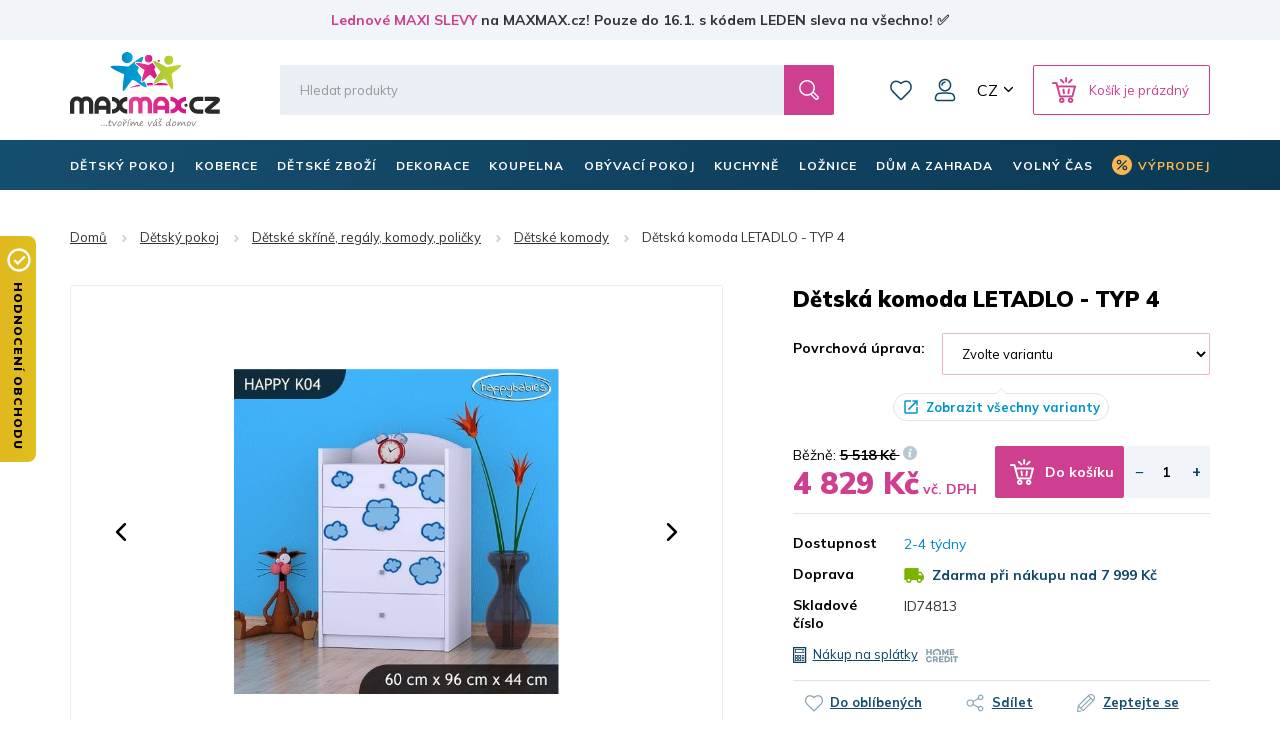

--- FILE ---
content_type: text/html; charset=utf-8
request_url: https://www.maxmax.cz/detska-komoda-letadlo-typ-4.html
body_size: 44774
content:
<!DOCTYPE html><html lang="cs" dir="ltr" class=" " ><head><title>Dětská komoda LETADLO - TYP 4 | MAXMAX.cz</title><base href="https://www.maxmax.cz/"/><meta http-equiv="Content-Type" content="text/html; charset=utf-8" data-ca-mode="ultimate"/><meta name="viewport" content="width=device-width, initial-scale=1.0, maximum-scale=1.0, user-scalable=no"/><meta name="description" content="DĚTSKÁ KOMODA SE ŠUPLÍKY Dětské komody patří do každého dětského pokoje. Komody jsou nejen krásné, ale hlavně praktické. Dětem slouží k uložení oblečení, nejrůznějších hraček a."/><meta name="keywords" content="dětská komoda na hračky, dětské komody na hračky, dětská komoda, dětské komody, kvalitní komoda, kvalitní komody, komody za super cenu, komody za super ceny, komoda za super cenu, komoda za super ceny, truhla a hračky, truhly na hračky, box na hračky, box"/><link rel="canonical" href="https://www.maxmax.cz/detska-komoda-letadlo-typ-4.html"><link title="Česky" dir="ltr" type="text/html" rel="alternate" hreflang="x-default" href="https://www.maxmax.cz/detska-komoda-letadlo-typ-4.html"><link title="Česky" dir="ltr" type="text/html" rel="alternate" hreflang="cs" href="https://www.maxmax.cz/detska-komoda-letadlo-typ-4.html"><link title="Slovensky" dir="ltr" type="text/html" rel="alternate" hreflang="sk" href="https://www.maxmax.sk/detska-komoda-lietadlo-typ-4.html"><meta property="og:title" content="Dětská komoda LETADLO"><meta property="og:description" content="Krásná dětská komoda se čtyřmi zásuvkami. Komoda je vyrobena z vysoce kvalitní lamino desky. Na čelech šuplíků komody pro děti je krásný barevný potisk."><meta property="og:url" content="https://www.maxmax.cz/detska-komoda-letadlo-typ-4.html"><meta property="og:image" content="https://www.maxmax.cz/images/detailed/225/komoda_letadlo_04_01.jpg"><meta property="og:image:width" content="493"><meta property="og:image:height" content="493"><meta property="og:image:alt" content="Dětská komoda - TYP 4"><meta property="og:type" content="og:product"><meta property="og:site_name" content="MAXMAX.cz"><meta property="og:locale" content="cs_CZ"><meta prefix="product: http://ogp.me/ns/product#" property="product:price:amount" content="4829"><meta prefix="product: http://ogp.me/ns/product#" property="product:price:currency" content="CZK"><meta name="twitter:card" content="summary"><meta name="author" content="CSCart česky | http://www.cs-cart.cz"><link rel="apple-touch-icon" sizes="57x57" href="https://www.maxmax.cz/design/themes/maxmax/media/images/favicon/apple-icon-57x57.png"><link rel="apple-touch-icon" sizes="60x60" href="https://www.maxmax.cz/design/themes/maxmax/media/images/favicon/apple-icon-60x60.png"><link rel="apple-touch-icon" sizes="72x72" href="https://www.maxmax.cz/design/themes/maxmax/media/images/favicon/apple-icon-72x72.png"><link rel="apple-touch-icon" sizes="76x76" href="https://www.maxmax.cz/design/themes/maxmax/media/images/favicon/apple-icon-76x76.png"><link rel="apple-touch-icon" sizes="114x114" href="https://www.maxmax.cz/design/themes/maxmax/media/images/favicon/apple-icon-114x114.png"><link rel="apple-touch-icon" sizes="120x120" href="https://www.maxmax.cz/design/themes/maxmax/media/images/favicon/apple-icon-120x120.png"><link rel="apple-touch-icon" sizes="144x144" href="https://www.maxmax.cz/design/themes/maxmax/media/images/favicon/apple-icon-144x144.png"><link rel="apple-touch-icon" sizes="152x152" href="https://www.maxmax.cz/design/themes/maxmax/media/images/favicon/apple-icon-152x152.png"><link rel="apple-touch-icon" sizes="180x180" href="https://www.maxmax.cz/design/themes/maxmax/media/images/favicon/apple-icon-180x180.png"><link rel="icon" type="image/png" sizes="192x192" href="https://www.maxmax.cz/design/themes/maxmax/media/images/favicon/android-icon-192x192.png"><link rel="icon" type="image/png" sizes="32x32" href="https://www.maxmax.cz/design/themes/maxmax/media/images/favicon/favicon-32x32.png"><link rel="icon" type="image/png" sizes="96x96" href="https://www.maxmax.cz/design/themes/maxmax/media/images/favicon/favicon-96x96.png"><link rel="icon" type="image/png" sizes="16x16" href="https://www.maxmax.cz/design/themes/maxmax/media/images/favicon/favicon-16x16.png"><link rel="manifest" href="https://www.maxmax.cz/design/themes/maxmax/media/images/favicon/manifest.json"><meta name="msapplication-TileColor" content="#104767"><meta name="msapplication-TileImage" content="https://www.maxmax.cz/design/themes/maxmax/media/images/favicon/ms-icon-144x144.png"><meta name="theme-color" content="#104767"><meta name="referrer" content="no-referrer-when-downgrade"><link rel="preconnect" href="https://www.google.com"><link rel="preconnect" href="https://www.gstatic.com" crossorigin><link rel="preconnect" href="https://fonts.googleapis.com"><link rel="preconnect" href="https://fonts.gstatic.com" crossorigin><link href="https://fonts.googleapis.com/css2?family=Mulish:wght@400;700;900&display=fallback" rel="stylesheet"><meta name="facebook-domain-verification" content="w9xsj0d1s1tpywfgjxbg9y9v38gk61"/><link href="https://www.maxmax.cz/images/logos/185/favicon.ico" rel="shortcut icon" type="image/vnd.microsoft.icon"><link type="text/css" rel="stylesheet" href="https://www.maxmax.cz/var/cache/misc/assets/design/themes/maxmax/css/standalone.11727ee10390aa564ce7987ba3327b431768474132.css?1768474132"><noscript><style>img.lazy, .products-scroller .products__item{ opacity: 1 !important; } .tabs__content-outer{ display: block !important; } .tabs__navigation{ display: none !important; }</style></noscript><script  data-no-defer>

(function(w,d,s,l,i){
    w[l]=w[l]||[];
    w[l].push({'gtm.start': new Date().getTime(),event: 'gtm.js'});
    var f=d.getElementsByTagName(s)[0], j=d.createElement(s),dl=l!='dataLayer'?'&l='+l:'';
    j.async=true;j.src='//www.googletagmanager.com/gtm.js?id='+i+dl;f.parentNode.insertBefore(j,f);
})

(window,document,'script','dataLayer','GTM-PB8LGHZ');
</script></head> <body class="dispatch-products-view menu-shown"><noscript><iframe src="//www.googletagmanager.com/ns.html?id=GTM-PB8LGHZ" height="0" width="0" style="display:none;visibility:hidden"></iframe></noscript><div id="sd-ga-data" class="hidden" data-noninteractive-quick-view="true" data-noninteractive-comparison-list="true" data-noninteractive-wishlist="true" data-noninteractive-buy-one-click="true" data-sd-ga-params-name="item_"> </div> <div class="page" id="tygh_container"> <div id="ajax_overlay" class="ty-ajax-overlay"></div> <div id="ajax_loading_box" class="ty-ajax-loading-box"></div> <div class="cm-notification-container notification-container"> </div> <main class="page-container" role="main" id="tygh_main_container"> <div class="header-container"> <section class="top-panel"> <div class=""> <div class="fluid top-line__wrapper-simple"> <div class="container"> <div class="row"> <section class="col-xl-12 top-line" > <div class=""> <div class="wysiwyg-content" ><a title="Lednové MAXI SLEVY | MAXMAX.cz" href="https://www.maxmax.cz/maxi-vyprodej.html">Lednové MAXI SLEVY</a> na MAXMAX.cz! Pouze do 16.1. s kódem LEDEN sleva na všechno! ✅</div> </div> <script  data-no-defer>
        document.body.classList.add('top-line-active');
    </script> </section> </div> </div> </div> <div class="container"> <div class=""> <div class="row"> <section class="col-xl-2 logo__wrapper col-sm-3 col-md-3 hidden-xs" > <div class=""> <div itemscope itemtype="http://schema.org/Organization" class="logo"> <a itemprop="url" href="https://www.maxmax.cz/" title="MAXMAX.cz - tvoříme váš domov | Vše pro moderní bydlení‎" rel="home"> <img itemprop="logo" src="https://www.maxmax.cz/design/themes/maxmax/media/images/svg/logo_1.svg" width="178" height="90" alt=""> <meta itemprop="name" content="MAXMAX.cz, s.r.o."/> </a> </div> </div> </section> <section class="col-xl-10 header-right col-sm-9 col-md-9 hidden-xs" > <div class="row"> <section class="col-xl-10 header-middle" > <div class=" header-search__block"> <div class="header-search"> <form action="https://www.maxmax.cz/" name="search_form" method="get"> <input type="hidden" name="subcats" value="Y"> <input type="hidden" name="pcode_from_q" value="Y"> <input type="hidden" name="pshort" value="Y"> <input type="hidden" name="pfull" value="Y"> <input type="hidden" name="pname" value="Y"> <input type="hidden" name="pkeywords" value="Y"> <input type="hidden" name="search_performed" value="Y"> <div class="header-search__inner"><input type="text" class="form-control" placeholder="Hledat produkty" name="q" value="" id="search_input" title="Hledat produkty"><input type="hidden" name="dispatch" value="products.search"> <span class="input-group-btn"> <button title="Hledání" type="submit" class="btn btn-default"> <i class="glyphicon glyphicon-search"></i> </button> </span></div> </form> </div> </div> <div class=" top-wishlist-block"> <div class="cm-reload" id="wish_list_top"> <a href="https://www.maxmax.cz/index.php?dispatch=wishlist.view" class="header-wishlist__link empty"> <span class="header-wishlist__icon">0</span> Oblíbené </a> </div> </div> <!--fpc_exclude_42_1024--> <div class=" top-my-account"> <div class="header-login"> <div class="dropdown"> <button class="header-login__toggle" data-toggle="dropdown" id="my_account_1024" aria-haspopup="true" aria-expanded="true" > Můj účet </button> <ul class="dropdown-menu dropdown-menu-right header-login__dropdown" aria-labelledby="my_account_1024" id="account_info_1024"> <li> <a class="header-login__title header-login__register" href="https://www.maxmax.cz/index.php?dispatch=profiles.add" rel="nofollow">Vytvořit účet</a> </li> <li> <a href="https://www.maxmax.cz/index.php?dispatch=auth.login_form&amp;return_url=index.php%3Fsl%3Dcs%26dispatch%3Dproducts.view%26product_id%3D74813" data-ca-target-id="login_block1024" data-ca-dialog-class="login-dialog" data-ca-dialog-title="Přihlásit se" class="cm-dialog-opener cm-dialog-auto-size header-login__title header-login__login" rel="nofollow">Přihlásit se</a> </li> </ul> </div> </div> </div> <!--end_fpc_exclude_42_1024--> <div class=" top-currencies"> <div class="dropdown" id="currencies_489"> <button class="btn btn-default dropdown-toggle" type="button" id="languages" data-toggle="dropdown" aria-haspopup="true" aria-expanded="true"> CZ </button> <ul class="dropdown-menu dropdown-menu-right" aria-labelledby="currencies"> <li> <a href="https://www.maxmax.cz/detska-komoda-letadlo-typ-4.html" class="active">CZ</a> </li> <li> <a href="https://www.maxmax.sk/detska-komoda-lietadlo-typ-4.html">SK</a> </li> </ul> </div> </div> <!--fpc_exclude_8_1027--> <div class=" header-cart__block"> <div class="cm-reload dropdown cart-dropdown" id="cart_status_1027"> <a class="btn btn-default dropdown-toggle" href="https://www.maxmax.cz/index.php?dispatch=checkout.cart" id="cart_dropdown_1027" aria-haspopup="true" aria-expanded="true" rel="nofollow"> <span>Košík je prázdný</span> </a> <div aria-labelledby="cart_dropdown_1027" class="cm-cart-content dropdown-menu dropdown-menu-right minicart-products__wrapper cm-cart-content-thumb cm-cart-content-delete"> <div class="buttons text-center text-muted"> <span>Košík je prázdný</span> </div> </div> </div> </div> <!--end_fpc_exclude_8_1027--> </section> </div> </section> </div> <div class="row"> <section class="col-xl-5 col-xs-5 visible-xs" > <div class=""> <div class="logo-xs"> <a href="https://www.maxmax.cz/" title="MAXMAX.cz - tvoříme váš domov | Vše pro moderní bydlení‎" rel="home"> <img src="https://www.maxmax.cz/design/themes/maxmax/media/images/svg/logo_xs_1.svg" width="715" height="155" alt=""> </a> </div> </div> </section> <section class="col-xl-7 col-xs-7 visible-xs" > <!--fpc_exclude_237_1107--> <div class=""> <div class="header-right-xs" id="cart_status_1107"> <a class="header-wishlist-xs" href="https://www.maxmax.cz/index.php?dispatch=wishlist.view" rel="nofollow"> Oblíbené </a> <a class="cart-xs-toggle" href="https://www.maxmax.cz/index.php?dispatch=checkout.cart" rel="nofollow"> Košík </a> <button type="button" class="navbar-toggle" data-toggle="collapse" data-target="#navbar_top" aria-expanded="false"> <span class="icon-bar icon-bar__first"></span> <span class="icon-bar icon-bar__second"></span> <span class="icon-bar icon-bar__third"></span> </button> </div> </div> <!--end_fpc_exclude_237_1107--> </section> </div> <div class="row"> <section class="col-xl-12 search-xs__grid visible-xs" > <div class=""> <div class="header-search-xs"> <form action="https://www.maxmax.cz/" name="search_form_xs" method="get"> <input type="hidden" name="subcats" value="Y"> <input type="hidden" name="pcode_from_q" value="Y"> <input type="hidden" name="pshort" value="Y"> <input type="hidden" name="pfull" value="Y"> <input type="hidden" name="pname" value="Y"> <input type="hidden" name="pkeywords" value="Y"> <input type="hidden" name="search_performed" value="Y"> <div class="header-search-xs__inner"><input type="text" class="form-control" placeholder="Hledat produkty" name="q" value="" id="search_input_xs" title="Hledat produkty"><input type="hidden" name="dispatch" value="products.search"> <span class="input-group-btn"> <button title="Hledání" type="submit" class="btn btn-default"> <i class="glyphicon glyphicon-search"></i> </button> </span></div> </form> </div> </div> </section> </div> </div> </div> </div> </section> <header class="header"> <div class="header-grid"> <div class="container"> <div class=""> <div class="row"> <section class="col-xl-12 top-menu__grid" > <div class=" top-menu__block"> <div id="top-menu"><nav class="navbar has-submenu" role="navigation"><div class="collapse navbar-collapse" id="navbar_top"><ul class="nav navbar-nav"><li class="dropdown active" id="menu_cat_1694"><a href="https://www.maxmax.cz/detsky-pokoj/" class="dropdown-toggle"><span>DĚTSKÝ POKOJ</span></a><div class="dropdown-menu"><ul class="dropdown-menu__inner"><li class="category-menu-all visible-xs"><a href="https://www.maxmax.cz/detsky-pokoj/"><span>Zobrazit všechny produkty</span></a></li><li class="dropdown" id="menu_cat_49"><a href="https://www.maxmax.cz/detske-postele/" class="category-menu__image"><div> <img class=" lazy" loading="lazy" alt="Dětské postele MAXMAX.cz" title="Dětské postele MAXMAX.cz" width="100" data-ca-image-width="100" height="100" data-ca-image-height="100" src="https://www.maxmax.cz/images/thumbnails/100/100/detailed/185/detske-postele-maxmax-cz-maxmax-sk.jpg"> </div></a><div class="category-menu__col-content"><a href="https://www.maxmax.cz/detske-postele/" class="category-menu__title"><div class="category-menu__image--xs visible-xs"> <img class=" lazy" loading="lazy" alt="Dětské postele MAXMAX.cz" title="Dětské postele MAXMAX.cz" width="100" data-ca-image-width="100" height="100" data-ca-image-height="100" src="https://www.maxmax.cz/images/thumbnails/100/100/detailed/185/detske-postele-maxmax-cz-maxmax-sk.jpg"> </div><span>Dětské postele</span></a><ul class="dropdown-menu sub-submenu hidden-xs"><li><a href="https://www.maxmax.cz/detske-postele-z-masivu-cs/">Postele z masivu</a></li><li><a href="https://www.maxmax.cz/detske-postele-s-pristylkou/">Postele s přistýlkou</a></li><li><a href="https://www.maxmax.cz/detske-vyvysene-postele/">Vyvýšené postele</a></li><li><a href="https://www.maxmax.cz/detske-postele-patrove/">Patrové postele</a></li><li><a href="https://www.maxmax.cz/detske-obrazkove-postele/">Obrázkové postele</a></li><li><a href="https://www.maxmax.cz/detske-postele/" class="sub-submenu__show-all">Všechny kategorie</a></li></ul></div></li><li class="dropdown" id="menu_cat_404"><a href="https://www.maxmax.cz/inspirace-256-detskych-pokoju/" class="category-menu__image"><div> <img class=" lazy" loading="lazy" alt="Dětské pokojové sestavy MAXMAX.cz" title="Dětské pokojové sestavy MAXMAX.cz" width="100" data-ca-image-width="100" height="100" data-ca-image-height="100" src="https://www.maxmax.cz/images/thumbnails/100/100/detailed/186/kolekce_color_s3ez-i0.jpg"> </div></a><div class="category-menu__col-content"><a href="https://www.maxmax.cz/inspirace-256-detskych-pokoju/" class="category-menu__title"><div class="category-menu__image--xs visible-xs"> <img class=" lazy" loading="lazy" alt="Dětské pokojové sestavy MAXMAX.cz" title="Dětské pokojové sestavy MAXMAX.cz" width="100" data-ca-image-width="100" height="100" data-ca-image-height="100" src="https://www.maxmax.cz/images/thumbnails/100/100/detailed/186/kolekce_color_s3ez-i0.jpg"> </div><span>Dětské pokoje - SESTAVY</span></a><ul class="dropdown-menu sub-submenu hidden-xs"><li><a href="https://www.maxmax.cz/detske-pokoje-pro-holky/">Pokoje pro holky</a></li><li><a href="https://www.maxmax.cz/detske-pokoje-pro-kluky/">Pokoje pro kluky</a></li><li><a href="https://www.maxmax.cz/univerzalni-detske-pokoje/">Univerzální pokoje</a></li><li><a href="https://www.maxmax.cz/pokojove-sestavy-junior/">Pokoje Junior a Student</a></li><li><a href="https://www.maxmax.cz/inspirace-256-detskych-pokoju/" class="sub-submenu__show-all">Všechny kategorie</a></li></ul></div></li><li class="dropdown" id="menu_cat_10387"><a href="https://www.maxmax.cz/detske-matrace/" class="category-menu__image"><div> <img class=" lazy" loading="lazy" alt="Dětské matrace MAXMAX.cz" title="Dětské matrace MAXMAX.cz" width="100" data-ca-image-width="100" height="100" data-ca-image-height="100" src="https://www.maxmax.cz/images/thumbnails/100/100/detailed/677/Untitled-2.jpg"> </div></a><div class="category-menu__col-content"><a href="https://www.maxmax.cz/detske-matrace/" class="category-menu__title"><div class="category-menu__image--xs visible-xs"> <img class=" lazy" loading="lazy" alt="Dětské matrace MAXMAX.cz" title="Dětské matrace MAXMAX.cz" width="100" data-ca-image-width="100" height="100" data-ca-image-height="100" src="https://www.maxmax.cz/images/thumbnails/100/100/detailed/677/Untitled-2.jpg"> </div><span>Matrace</span></a><ul class="dropdown-menu sub-submenu hidden-xs"><li><a href="https://www.maxmax.cz/matrace-120x60-cm-cs/">120x60 cm</a></li><li><a href="https://www.maxmax.cz/matrace-140x70-cm-cs/">140x70 cm</a></li><li><a href="https://www.maxmax.cz/matrace-160x80-cm-cs/">160x80 cm</a></li><li><a href="https://www.maxmax.cz/matrace-180x80-cm-cs/">180x80 cm</a></li><li><a href="https://www.maxmax.cz/matrace-200x90-cm-cs/">200x90 cm</a></li><li><a href="https://www.maxmax.cz/detske-matrace/" class="sub-submenu__show-all">Všechny kategorie</a></li></ul></div></li><li class="dropdown" id="menu_cat_11287"><a href="https://www.maxmax.cz/nabytek-do-detskeho-pokoje/" class="category-menu__image"><div> <img class=" lazy" loading="lazy" alt="Skříně, regály, komody, poličky MAXMAX.cz" title="Skříně, regály, komody, poličky MAXMAX.cz" width="100" data-ca-image-width="100" height="100" data-ca-image-height="100" src="https://www.maxmax.cz/images/thumbnails/100/100/detailed/1020/Detsky_nabytek_MAXMAXcz.jpg"> </div></a><div class="category-menu__col-content"><a href="https://www.maxmax.cz/nabytek-do-detskeho-pokoje/" class="category-menu__title"><div class="category-menu__image--xs visible-xs"> <img class=" lazy" loading="lazy" alt="Skříně, regály, komody, poličky MAXMAX.cz" title="Skříně, regály, komody, poličky MAXMAX.cz" width="100" data-ca-image-width="100" height="100" data-ca-image-height="100" src="https://www.maxmax.cz/images/thumbnails/100/100/detailed/1020/Detsky_nabytek_MAXMAXcz.jpg"> </div><span> Skříně, regály, komody</span></a><ul class="dropdown-menu sub-submenu hidden-xs"><li><a href="https://www.maxmax.cz/detske-skrine/">Skříně</a></li><li><a href="https://www.maxmax.cz/detske-regaly-a-knihovny/">Regály a knihovny</a></li><li><a href="https://www.maxmax.cz/detske-komody/">Komody</a></li><li><a href="https://www.maxmax.cz/detske-nocni-stolky/">Noční stolky</a></li><li><a href="https://www.maxmax.cz/detske-truhly-a-boxy-na-hracky/">Truhly na hračky</a></li><li><a href="https://www.maxmax.cz/nabytek-do-detskeho-pokoje/" class="sub-submenu__show-all">Všechny kategorie</a></li></ul></div></li><li class="dropdown" id="menu_cat_184"><a href="https://www.maxmax.cz/detske-stoly-a-zidle/" class="category-menu__image"><div> <img class=" lazy" loading="lazy" alt="Dětské stoly a židle MAXMAX.cz" title="Dětské stoly a židle MAXMAX.cz" width="100" data-ca-image-width="100" height="100" data-ca-image-height="100" src="https://www.maxmax.cz/images/thumbnails/100/100/detailed/185/Detske_stoly_a_zidle_MAXMAXcz.jpg"> </div></a><div class="category-menu__col-content"><a href="https://www.maxmax.cz/detske-stoly-a-zidle/" class="category-menu__title"><div class="category-menu__image--xs visible-xs"> <img class=" lazy" loading="lazy" alt="Dětské stoly a židle MAXMAX.cz" title="Dětské stoly a židle MAXMAX.cz" width="100" data-ca-image-width="100" height="100" data-ca-image-height="100" src="https://www.maxmax.cz/images/thumbnails/100/100/detailed/185/Detske_stoly_a_zidle_MAXMAXcz.jpg"> </div><span>Stoly a židle</span></a><ul class="dropdown-menu sub-submenu hidden-xs"><li><a href="https://www.maxmax.cz/detske-psaci-a-pc-stoly/">Psací a PC stoly</a></li><li><a href="https://www.maxmax.cz/detske-otocne-zidle/">Otočné židle</a></li><li><a href="https://www.maxmax.cz/herni-zidle-cs/">Herní židle</a></li><li><a href="https://www.maxmax.cz/podlozky-pod-zidle/">Podložky pod židle</a></li><li><a href="https://www.maxmax.cz/detske-stolky-a-zidle-cs/">Stolky a židle</a></li><li><a href="https://www.maxmax.cz/detske-stoly-a-zidle/" class="sub-submenu__show-all">Všechny kategorie</a></li></ul></div></li><li class="dropdown" id="menu_cat_1844"><a href="https://www.maxmax.cz/detska-kresilka-a-pohovky/" class="category-menu__image"><div> <img class=" lazy" loading="lazy" alt="Dětská křesílka a pohovky MAXMAX.cz" title="Dětská křesílka a pohovky MAXMAX.cz" width="100" data-ca-image-width="100" height="100" data-ca-image-height="100" src="https://www.maxmax.cz/images/thumbnails/100/100/detailed/189/detske_kresilko_ruzove_.jpg"> </div></a><div class="category-menu__col-content"><a href="https://www.maxmax.cz/detska-kresilka-a-pohovky/" class="category-menu__title"><div class="category-menu__image--xs visible-xs"> <img class=" lazy" loading="lazy" alt="Dětská křesílka a pohovky MAXMAX.cz" title="Dětská křesílka a pohovky MAXMAX.cz" width="100" data-ca-image-width="100" height="100" data-ca-image-height="100" src="https://www.maxmax.cz/images/thumbnails/100/100/detailed/189/detske_kresilko_ruzove_.jpg"> </div><span>Křesílka a pohovky</span></a><ul class="dropdown-menu sub-submenu hidden-xs"><li><a href="https://www.maxmax.cz/detska-kresilka/">Křesílka</a></li><li><a href="https://www.maxmax.cz/detska-plysova-kresilka/">Plyšová křesílka</a></li><li><a href="https://www.maxmax.cz/detske-pohovky/">Pohovky</a></li><li><a href="https://www.maxmax.cz/houpaci-nabytek/">Houpací nábytek</a></li><li><a href="https://www.maxmax.cz/rozkladaci-kresla/">Rozkládací křesla</a></li><li><a href="https://www.maxmax.cz/detska-kresilka-a-pohovky/" class="sub-submenu__show-all">Všechny kategorie</a></li></ul></div></li><li class="dropdown" id="menu_cat_1696"><a href="https://www.maxmax.cz/koberce-do-detskeho-pokoje/" class="category-menu__image"><div> <img class=" lazy" loading="lazy" alt="Dětské koberce MAXMAX.cz" title="Dětské koberce MAXMAX.cz" width="100" data-ca-image-width="100" height="100" data-ca-image-height="100" src="https://www.maxmax.cz/images/thumbnails/100/100/detailed/185/detske_koberce_klasicke.jpg"> </div></a><div class="category-menu__col-content"><a href="https://www.maxmax.cz/koberce-do-detskeho-pokoje/" class="category-menu__title"><div class="category-menu__image--xs visible-xs"> <img class=" lazy" loading="lazy" alt="Dětské koberce MAXMAX.cz" title="Dětské koberce MAXMAX.cz" width="100" data-ca-image-width="100" height="100" data-ca-image-height="100" src="https://www.maxmax.cz/images/thumbnails/100/100/detailed/185/detske_koberce_klasicke.jpg"> </div><span>Dětské koberce</span></a><ul class="dropdown-menu sub-submenu hidden-xs"><li><a href="https://www.maxmax.cz/detske-koberce-kusove/">Koberce kusové</a></li><li><a href="https://www.maxmax.cz/plysove-koberce-do-detskeho-pokoje/">Plyšové koberce</a></li><li><a href="https://www.maxmax.cz/metrazove-detske-koberce/">Metrážové koberce</a></li><li><a href="https://www.maxmax.cz/kulate-detske-koberce/">Kulaté koberce</a></li><li><a href="https://www.maxmax.cz/penove-puzzle-do-detskeho-pokoje/">Pěnové puzzle</a></li><li><a href="https://www.maxmax.cz/koberce-do-detskeho-pokoje/" class="sub-submenu__show-all">Všechny kategorie</a></li></ul></div></li><li class="dropdown" id="menu_cat_4111"><a href="https://www.maxmax.cz/detske-stany-teepee/" class="category-menu__image"><div> <img class=" lazy" loading="lazy" alt="Dětská teepee, stany a doplňky MAXMAX.cz" title="Dětská teepee, stany a doplňky MAXMAX.cz" width="100" data-ca-image-width="100" height="100" data-ca-image-height="100" src="https://www.maxmax.cz/images/thumbnails/100/100/detailed/271/detske_teepee_mint_.jpg"> </div></a><div class="category-menu__col-content"><a href="https://www.maxmax.cz/detske-stany-teepee/" class="category-menu__title"><div class="category-menu__image--xs visible-xs"> <img class=" lazy" loading="lazy" alt="Dětská teepee, stany a doplňky MAXMAX.cz" title="Dětská teepee, stany a doplňky MAXMAX.cz" width="100" data-ca-image-width="100" height="100" data-ca-image-height="100" src="https://www.maxmax.cz/images/thumbnails/100/100/detailed/271/detske_teepee_mint_.jpg"> </div><span>Teepee, stany a doplňky</span></a><ul class="dropdown-menu sub-submenu hidden-xs"><li><a href="https://www.maxmax.cz/teepee/">Teepee</a></li><li><a href="https://www.maxmax.cz/detske-stany-do-pokojicku/">Stany</a></li><li><a href="https://www.maxmax.cz/kose-na-hracky/">Koše na hračky</a></li><li><a href="https://www.maxmax.cz/detske-tabule/">Tabule</a></li><li><a href="https://www.maxmax.cz/molitanove-bazenky-do-detskeho-pokoje/">Molitanové bazénky</a></li><li><a href="https://www.maxmax.cz/detske-stany-teepee/" class="sub-submenu__show-all">Všechny kategorie</a></li></ul></div></li><li class="dropdown" id="menu_cat_1915"><a href="https://www.maxmax.cz/dekorace-a-osvetleni/" class="category-menu__image"><div> <img class=" lazy" loading="lazy" alt="Dětské dekorace a osvětlení MAXMAX.cz" title="Dětské dekorace a osvětlení MAXMAX.cz" width="100" data-ca-image-width="100" height="100" data-ca-image-height="100" src="https://www.maxmax.cz/images/thumbnails/100/100/detailed/197/samolepky_extra_lame-sw.jpg"> </div></a><div class="category-menu__col-content"><a href="https://www.maxmax.cz/dekorace-a-osvetleni/" class="category-menu__title"><div class="category-menu__image--xs visible-xs"> <img class=" lazy" loading="lazy" alt="Dětské dekorace a osvětlení MAXMAX.cz" title="Dětské dekorace a osvětlení MAXMAX.cz" width="100" data-ca-image-width="100" height="100" data-ca-image-height="100" src="https://www.maxmax.cz/images/thumbnails/100/100/detailed/197/samolepky_extra_lame-sw.jpg"> </div><span>Dekorace a osvětlení</span></a><ul class="dropdown-menu sub-submenu hidden-xs"><li><a href="https://www.maxmax.cz/detske-samolepky/">Samolepky</a></li><li><a href="https://www.maxmax.cz/detske-obrazky/">Obrázky</a></li><li><a href="https://www.maxmax.cz/fotozavesy-do-detskeho-pokoje/">Fotozávěsy</a></li><li><a href="https://www.maxmax.cz/detske-lampy-a-lampicky/">Lampy a lampičky</a></li><li><a href="https://www.maxmax.cz/detska-zrcatka/">Zrcátka</a></li><li><a href="https://www.maxmax.cz/dekorace-a-osvetleni/" class="sub-submenu__show-all">Všechny kategorie</a></li></ul></div></li><li class="dropdown" id="menu_cat_1711"><a href="https://www.maxmax.cz/detsky-textil/" class="category-menu__image"><div> <img class=" lazy" loading="lazy" alt="Dětský textil MAXMAX.cz" title="Dětský textil MAXMAX.cz" width="100" data-ca-image-width="100" height="100" data-ca-image-height="100" src="https://www.maxmax.cz/images/thumbnails/100/100/detailed/185/povlak_elmo_polstare_maxmax.png"> </div></a><div class="category-menu__col-content"><a href="https://www.maxmax.cz/detsky-textil/" class="category-menu__title"><div class="category-menu__image--xs visible-xs"> <img class=" lazy" loading="lazy" alt="Dětský textil MAXMAX.cz" title="Dětský textil MAXMAX.cz" width="100" data-ca-image-width="100" height="100" data-ca-image-height="100" src="https://www.maxmax.cz/images/thumbnails/100/100/detailed/185/povlak_elmo_polstare_maxmax.png"> </div><span>Dětský textil</span></a><ul class="dropdown-menu sub-submenu hidden-xs"><li><a href="https://www.maxmax.cz/povleceni-prosteradla-a-sety-do-postylek/">Povlečení, prostěradla, chrániče</a></li><li><a href="https://www.maxmax.cz/polstare-pro-deti/">Polštáře</a></li><li><a href="https://www.maxmax.cz/periny-vyplne-cs/">Výplně - peřiny, polštáře</a></li><li><a href="https://www.maxmax.cz/ulozny-prostor-na-hracky/">Koše na hračky</a></li><li><a href="https://www.maxmax.cz/fusaky-do-kocarku/">Fusaky</a></li><li><a href="https://www.maxmax.cz/detsky-textil/" class="sub-submenu__show-all">Všechny kategorie</a></li></ul></div></li> </ul></div></li><li class="dropdown " id="menu_cat_407"><a href="https://www.maxmax.cz/koberce/" class="dropdown-toggle"><span>KOBERCE</span></a><div class="dropdown-menu"><ul class="dropdown-menu__inner"><li class="category-menu-all visible-xs"><a href="https://www.maxmax.cz/koberce/"><span>Zobrazit všechny produkty</span></a></li><li class="dropdown" id="menu_cat_33"><a href="https://www.maxmax.cz/detske-koberce/" class="category-menu__image"><div> <img class=" lazy" loading="lazy" alt="Dětské koberce MAXMAX.cz" title="Dětské koberce MAXMAX.cz" width="100" data-ca-image-width="100" height="100" data-ca-image-height="100" src="https://www.maxmax.cz/images/thumbnails/100/100/detailed/27/detske_koberce_klasicke.jpg"> </div></a><div class="category-menu__col-content"><a href="https://www.maxmax.cz/detske-koberce/" class="category-menu__title"><div class="category-menu__image--xs visible-xs"> <img class=" lazy" loading="lazy" alt="Dětské koberce MAXMAX.cz" title="Dětské koberce MAXMAX.cz" width="100" data-ca-image-width="100" height="100" data-ca-image-height="100" src="https://www.maxmax.cz/images/thumbnails/100/100/detailed/27/detske_koberce_klasicke.jpg"> </div><span>Dětské koberce</span></a><ul class="dropdown-menu sub-submenu hidden-xs"><li><a href="https://www.maxmax.cz/kusove-detske-koberce-cs/">Kusové koberce</a></li><li><a href="https://www.maxmax.cz/plysove-koberce-pro-deti/">Plyšové koberce</a></li><li><a href="https://www.maxmax.cz/detske-metrazove-koberce/">Metrážové koberce</a></li><li><a href="https://www.maxmax.cz/detske-koberce-kulate/">Kulaté koberce</a></li><li><a href="https://www.maxmax.cz/detske-penove-puzzle/">Pěnové puzzle</a></li><li><a href="https://www.maxmax.cz/detske-koberce/" class="sub-submenu__show-all">Všechny kategorie</a></li></ul></div></li><li class="dropdown" id="menu_cat_11377"><a href="https://www.maxmax.cz/koberce-s-vysokym-vlasem-cs/" class="category-menu__image"><div> <img class=" lazy" loading="lazy" alt="Koberce s vysokým vlasem MAXMAX.cz" title="Koberce s vysokým vlasem MAXMAX.cz" width="100" data-ca-image-width="100" height="100" data-ca-image-height="100" src="https://www.maxmax.cz/images/thumbnails/100/100/detailed/1066/plysove-koberce-maxmax.jpg"> </div></a><div class="category-menu__col-content"><a href="https://www.maxmax.cz/koberce-s-vysokym-vlasem-cs/" class="category-menu__title"><div class="category-menu__image--xs visible-xs"> <img class=" lazy" loading="lazy" alt="Koberce s vysokým vlasem MAXMAX.cz" title="Koberce s vysokým vlasem MAXMAX.cz" width="100" data-ca-image-width="100" height="100" data-ca-image-height="100" src="https://www.maxmax.cz/images/thumbnails/100/100/detailed/1066/plysove-koberce-maxmax.jpg"> </div><span>Koberce s vysokým vlasem</span></a><ul class="dropdown-menu sub-submenu hidden-xs"><li><a href="https://www.maxmax.cz/plysove-koberce-cs-2/">Plyšové koberce</a></li><li><a href="https://www.maxmax.cz/koberce-shaggy/">Shaggy koberce</a></li><li><a href="https://www.maxmax.cz/kozesinove-koberce/">Kožešinové koberce</a></li><li><a href="https://www.maxmax.cz/koberce-s-vysokym-vlasem-cs/" class="sub-submenu__show-all">Všechny kategorie</a></li></ul></div></li><li class="dropdown" id="menu_cat_235"><a href="https://www.maxmax.cz/moderni-koberce-cs/" class="category-menu__image"><div> <img class=" lazy" loading="lazy" alt="Moderní koberce MAXMAX.cz" title="Moderní koberce MAXMAX.cz" width="100" data-ca-image-width="100" height="100" data-ca-image-height="100" src="https://www.maxmax.cz/images/thumbnails/100/100/detailed/66/Moderni_koberce_MAXMAXcz.jpg"> </div></a><div class="category-menu__col-content"><a href="https://www.maxmax.cz/moderni-koberce-cs/" class="category-menu__title"><div class="category-menu__image--xs visible-xs"> <img class=" lazy" loading="lazy" alt="Moderní koberce MAXMAX.cz" title="Moderní koberce MAXMAX.cz" width="100" data-ca-image-width="100" height="100" data-ca-image-height="100" src="https://www.maxmax.cz/images/thumbnails/100/100/detailed/66/Moderni_koberce_MAXMAXcz.jpg"> </div><span>Moderní koberce</span></a><ul class="dropdown-menu sub-submenu hidden-xs"><li><a href="https://www.maxmax.cz/jednobarevne-koberce/">Jednobarevné koberce</a></li><li><a href="https://www.maxmax.cz/kusove-koberce/">Moderní koberce se vzorem</a></li><li><a href="https://www.maxmax.cz/tradicni-koberce/">Tradiční koberce</a></li><li><a href="https://www.maxmax.cz/moderni-kulate-koberce/">Kulaté koberce</a></li><li><a href="https://www.maxmax.cz/koberce-do-kuchyne/">Koberce do kuchyně</a></li><li><a href="https://www.maxmax.cz/moderni-koberce-cs/" class="sub-submenu__show-all">Všechny kategorie</a></li></ul></div></li><li class="dropdown" id="menu_cat_1677"><a href="https://www.maxmax.cz/behouny/" class="category-menu__image"><div> <img class=" lazy" loading="lazy" alt="Běhouny MAXMAX.cz" title="Běhouny MAXMAX.cz" width="100" data-ca-image-width="100" height="100" data-ca-image-height="100" src="https://www.maxmax.cz/images/thumbnails/100/100/detailed/185/Behouny_koberce_MAXMAXcz.jpg"> </div></a><div class="category-menu__col-content"><a href="https://www.maxmax.cz/behouny/" class="category-menu__title"><div class="category-menu__image--xs visible-xs"> <img class=" lazy" loading="lazy" alt="Běhouny MAXMAX.cz" title="Běhouny MAXMAX.cz" width="100" data-ca-image-width="100" height="100" data-ca-image-height="100" src="https://www.maxmax.cz/images/thumbnails/100/100/detailed/185/Behouny_koberce_MAXMAXcz.jpg"> </div><span>Běhouny</span></a><ul class="dropdown-menu sub-submenu hidden-xs"><li><a href="https://www.maxmax.cz/moderni-behouny/">Moderní běhouny</a></li><li><a href="https://www.maxmax.cz/tradicni-a-orientalni-behouny-cs/">Tradiční běhouny</a></li><li><a href="https://www.maxmax.cz/behouny-do-kuchyne-cs/">Běhouny do kuchyně</a></li><li><a href="https://www.maxmax.cz/behouny/" class="sub-submenu__show-all">Všechny kategorie</a></li></ul></div></li><li class="dropdown" id="menu_cat_11357"><a href="https://www.maxmax.cz/venkovni-koberce-a-rohozky/" class="category-menu__image"><div> <img class=" lazy" loading="lazy" alt="Venkovní koberce a rohožky MAXMAX.cz" title="Venkovní koberce a rohožky MAXMAX.cz" width="100" data-ca-image-width="100" height="100" data-ca-image-height="100" src="https://www.maxmax.cz/images/thumbnails/100/100/detailed/1032/venkovni_koberce.jpg"> </div></a><div class="category-menu__col-content"><a href="https://www.maxmax.cz/venkovni-koberce-a-rohozky/" class="category-menu__title"><div class="category-menu__image--xs visible-xs"> <img class=" lazy" loading="lazy" alt="Venkovní koberce a rohožky MAXMAX.cz" title="Venkovní koberce a rohožky MAXMAX.cz" width="100" data-ca-image-width="100" height="100" data-ca-image-height="100" src="https://www.maxmax.cz/images/thumbnails/100/100/detailed/1032/venkovni_koberce.jpg"> </div><span>Venkovní koberce a rohožky</span></a><ul class="dropdown-menu sub-submenu hidden-xs"><li><a href="https://www.maxmax.cz/venkovni-koberce-cs/">Venkovní koberce</a></li><li><a href="https://www.maxmax.cz/vstupni-rohoze/">Rohože</a></li><li><a href="https://www.maxmax.cz/venkovni-koberce-a-rohozky/" class="sub-submenu__show-all">Všechny kategorie</a></li></ul></div></li><li id="menu_cat_411"><a href="https://www.maxmax.cz/protiskluzove-podlozky/" class="category-menu__image"><div> <img class=" lazy" loading="lazy" alt="Protiskluzové podložky MAXMAX.cz" title="Protiskluzové podložky MAXMAX.cz" width="100" data-ca-image-width="100" height="100" data-ca-image-height="100" src="https://www.maxmax.cz/images/thumbnails/100/100/detailed/185/protiskluzove_podlozky.jpg"> </div></a><div class="category-menu__col-content"><a href="https://www.maxmax.cz/protiskluzove-podlozky/" class="category-menu__title"><div class="category-menu__image--xs visible-xs"> <img class=" lazy" loading="lazy" alt="Protiskluzové podložky MAXMAX.cz" title="Protiskluzové podložky MAXMAX.cz" width="100" data-ca-image-width="100" height="100" data-ca-image-height="100" src="https://www.maxmax.cz/images/thumbnails/100/100/detailed/185/protiskluzove_podlozky.jpg"> </div><span>Protiskluzové podložky</span></a></div></li><li id="menu_cat_11773"><a href="https://www.maxmax.cz/doplnky-ke-kobercum/" class="category-menu__image"><div> <img class=" lazy" loading="lazy" alt="Doplňky ke kobercům | MAXMAX.cz" title="Doplňky ke kobercům | MAXMAX.cz" width="100" data-ca-image-width="100" height="100" data-ca-image-height="100" src="https://www.maxmax.cz/images/thumbnails/100/100/detailed/1605/Cistic-kobercu-MAXMAXcz.webp"> </div></a><div class="category-menu__col-content"><a href="https://www.maxmax.cz/doplnky-ke-kobercum/" class="category-menu__title"><div class="category-menu__image--xs visible-xs"> <img class=" lazy" loading="lazy" alt="Doplňky ke kobercům | MAXMAX.cz" title="Doplňky ke kobercům | MAXMAX.cz" width="100" data-ca-image-width="100" height="100" data-ca-image-height="100" src="https://www.maxmax.cz/images/thumbnails/100/100/detailed/1605/Cistic-kobercu-MAXMAXcz.webp"> </div><span>Doplňky ke kobercům</span></a></div></li><li id="menu_cat_5550"><a href="https://www.maxmax.cz/vyprodej-kobercu-cs/" class="category-menu__image"><div> <img class=" lazy" loading="lazy" alt="Výprodej koberců MAXMAX.cz" title="Výprodej koberců MAXMAX.cz" width="100" data-ca-image-width="100" height="100" data-ca-image-height="100" src="https://www.maxmax.cz/images/thumbnails/100/100/detailed/376/vyprodej_lpua-bk.jpg"> </div></a><div class="category-menu__col-content"><a href="https://www.maxmax.cz/vyprodej-kobercu-cs/" class="category-menu__title"><div class="category-menu__image--xs visible-xs"> <img class=" lazy" loading="lazy" alt="Výprodej koberců MAXMAX.cz" title="Výprodej koberců MAXMAX.cz" width="100" data-ca-image-width="100" height="100" data-ca-image-height="100" src="https://www.maxmax.cz/images/thumbnails/100/100/detailed/376/vyprodej_lpua-bk.jpg"> </div><span>Výprodej</span></a></div></li> </ul></div></li><li class="dropdown " id="menu_cat_7107"><a href="https://www.maxmax.cz/detske-zbozi-cs/" class="dropdown-toggle"><span>DĚTSKÉ ZBOŽÍ</span></a><div class="dropdown-menu"><ul class="dropdown-menu__inner"><li class="category-menu-all visible-xs"><a href="https://www.maxmax.cz/detske-zbozi-cs/"><span>Zobrazit všechny produkty</span></a></li><li class="dropdown" id="menu_cat_11226"><a href="https://www.maxmax.cz/detske-stany-a-teepee/" class="category-menu__image"><div> <img class=" lazy" loading="lazy" alt="Dětské stany Teepee MAXMAX.cz" title="Dětské stany Teepee MAXMAX.cz" width="100" data-ca-image-width="100" height="100" data-ca-image-height="100" src="https://www.maxmax.cz/images/thumbnails/100/100/detailed/967/detske_teepee_mint_.jpg"> </div></a><div class="category-menu__col-content"><a href="https://www.maxmax.cz/detske-stany-a-teepee/" class="category-menu__title"><div class="category-menu__image--xs visible-xs"> <img class=" lazy" loading="lazy" alt="Dětské stany Teepee MAXMAX.cz" title="Dětské stany Teepee MAXMAX.cz" width="100" data-ca-image-width="100" height="100" data-ca-image-height="100" src="https://www.maxmax.cz/images/thumbnails/100/100/detailed/967/detske_teepee_mint_.jpg"> </div><span>Teepee a stany</span></a><ul class="dropdown-menu sub-submenu hidden-xs"><li><a href="https://www.maxmax.cz/teepee-cs/">Teepee</a></li><li><a href="https://www.maxmax.cz/detske-stany/">Stany</a></li><li><a href="https://www.maxmax.cz/prakticke-kose-na-hracky/">Koše na hračky</a></li><li><a href="https://www.maxmax.cz/girlandy/">Girlandy</a></li><li><a href="https://www.maxmax.cz/stabilizatory-cs/">Stabilizátory</a></li><li><a href="https://www.maxmax.cz/detske-stany-a-teepee/" class="sub-submenu__show-all">Všechny kategorie</a></li></ul></div></li><li class="dropdown" id="menu_cat_11398"><a href="https://www.maxmax.cz/vybava-pro-miminka/" class="category-menu__image"><div> <img class=" lazy" loading="lazy" alt="Výbava pro miminka MAXMAX.cz" title="Výbava pro miminka MAXMAX.cz" width="100" data-ca-image-width="100" height="100" data-ca-image-height="100" src="https://www.maxmax.cz/images/thumbnails/100/100/detailed/1117/ZAVINOVACKY.jpg"> </div></a><div class="category-menu__col-content"><a href="https://www.maxmax.cz/vybava-pro-miminka/" class="category-menu__title"><div class="category-menu__image--xs visible-xs"> <img class=" lazy" loading="lazy" alt="Výbava pro miminka MAXMAX.cz" title="Výbava pro miminka MAXMAX.cz" width="100" data-ca-image-width="100" height="100" data-ca-image-height="100" src="https://www.maxmax.cz/images/thumbnails/100/100/detailed/1117/ZAVINOVACKY.jpg"> </div><span>Výbava pro miminka</span></a><ul class="dropdown-menu sub-submenu hidden-xs"><li><a href="https://www.maxmax.cz/sety-do-postylek-cs-6/">Hnízdečka a sety</a></li><li><a href="https://www.maxmax.cz/zavinovacky/">Zavinovačky</a></li><li><a href="https://www.maxmax.cz/deky-pro-deti/">Dětské deky</a></li><li><a href="https://www.maxmax.cz/muselinove-pleny/">Mušelínové pleny</a></li><li><a href="https://www.maxmax.cz/kapsare-na-postylku/">Kapsáře na postýlku</a></li><li><a href="https://www.maxmax.cz/vybava-pro-miminka/" class="sub-submenu__show-all">Všechny kategorie</a></li></ul></div></li><li class="dropdown" id="menu_cat_10357"><a href="https://www.maxmax.cz/zabrany-a-doplnky-k-postelim-cs/" class="category-menu__image"><div> <img class=" lazy" loading="lazy" alt="Zábrany a chrániče k postelím MAXMAX.cz" title="Zábrany a chrániče k postelím MAXMAX.cz" width="100" data-ca-image-width="100" height="100" data-ca-image-height="100" src="https://www.maxmax.cz/images/thumbnails/100/100/detailed/666/zabrany-chranice-a-mantinely-k-detskym-postelim.jpg"> </div></a><div class="category-menu__col-content"><a href="https://www.maxmax.cz/zabrany-a-doplnky-k-postelim-cs/" class="category-menu__title"><div class="category-menu__image--xs visible-xs"> <img class=" lazy" loading="lazy" alt="Zábrany a chrániče k postelím MAXMAX.cz" title="Zábrany a chrániče k postelím MAXMAX.cz" width="100" data-ca-image-width="100" height="100" data-ca-image-height="100" src="https://www.maxmax.cz/images/thumbnails/100/100/detailed/666/zabrany-chranice-a-mantinely-k-detskym-postelim.jpg"> </div><span>Zábrany a chrániče k postelím</span></a><ul class="dropdown-menu sub-submenu hidden-xs"><li><a href="https://www.maxmax.cz/pevne-zabrany/">Pevné zábrany</a></li><li><a href="https://www.maxmax.cz/textilni-chranice-a-copy/">Textilní chrániče a copy</a></li><li><a href="https://www.maxmax.cz/zabrany-a-doplnky-k-postelim-cs/" class="sub-submenu__show-all">Všechny kategorie</a></li></ul></div></li><li class="dropdown" id="menu_cat_11485"><a href="https://www.maxmax.cz/zavesne-houpacky-a-vaky/" class="category-menu__image"><div> <img class=" lazy" loading="lazy" alt="Houpačky, vaky, skluzavky MAXMAX.cz" title="Houpačky, vaky, skluzavky MAXMAX.cz" width="100" data-ca-image-width="100" height="100" data-ca-image-height="100" src="https://www.maxmax.cz/images/thumbnails/100/100/detailed/1131/Detske_houpacky_MAXMAXcz.jpg"> </div></a><div class="category-menu__col-content"><a href="https://www.maxmax.cz/zavesne-houpacky-a-vaky/" class="category-menu__title"><div class="category-menu__image--xs visible-xs"> <img class=" lazy" loading="lazy" alt="Houpačky, vaky, skluzavky MAXMAX.cz" title="Houpačky, vaky, skluzavky MAXMAX.cz" width="100" data-ca-image-width="100" height="100" data-ca-image-height="100" src="https://www.maxmax.cz/images/thumbnails/100/100/detailed/1131/Detske_houpacky_MAXMAXcz.jpg"> </div><span>Houpačky, vaky, skluzavky</span></a><ul class="dropdown-menu sub-submenu hidden-xs"><li><a href="https://www.maxmax.cz/houpacky-cs/">Houpačky</a></li><li><a href="https://www.maxmax.cz/zavesne-houpaci-vaky/">Vaky</a></li><li><a href="https://www.maxmax.cz/detske-skluzavky-do-bytu/">Skluzavky</a></li><li><a href="https://www.maxmax.cz/zavesne-houpacky-a-vaky/" class="sub-submenu__show-all">Všechny kategorie</a></li></ul></div></li><li class="dropdown" id="menu_cat_1702"><a href="https://www.maxmax.cz/hracky-a-plysaci/" class="category-menu__image"><div> <img class=" lazy" loading="lazy" alt="Hračky a stavebnice MAXMAX.cz" title="Hračky a stavebnice MAXMAX.cz" width="100" data-ca-image-width="100" height="100" data-ca-image-height="100" src="https://www.maxmax.cz/images/thumbnails/100/100/detailed/185/stavebnice-maxmaxcz.jpg"> </div></a><div class="category-menu__col-content"><a href="https://www.maxmax.cz/hracky-a-plysaci/" class="category-menu__title"><div class="category-menu__image--xs visible-xs"> <img class=" lazy" loading="lazy" alt="Hračky a stavebnice MAXMAX.cz" title="Hračky a stavebnice MAXMAX.cz" width="100" data-ca-image-width="100" height="100" data-ca-image-height="100" src="https://www.maxmax.cz/images/thumbnails/100/100/detailed/185/stavebnice-maxmaxcz.jpg"> </div><span>Hračky a stavebnice</span></a><ul class="dropdown-menu sub-submenu hidden-xs"><li><a href="https://www.maxmax.cz/plysove-hracky/">Plyšové hračky</a></li><li><a href="https://www.maxmax.cz/figurky-zviratka-a-prislusenstvi/">Figurky a zvířátka</a></li><li><a href="https://www.maxmax.cz/detske-puzzle-cs-4/">Puzzle</a></li><li><a href="https://www.maxmax.cz/detske-molitanove-bazenky/">Molitanové bazénky</a></li><li><a href="https://www.maxmax.cz/pexetrio/">Pexetrio</a></li><li><a href="https://www.maxmax.cz/hracky-a-plysaci/" class="sub-submenu__show-all">Všechny kategorie</a></li></ul></div></li><li class="dropdown" id="menu_cat_11171"><a href="https://www.maxmax.cz/skolni-potreby/" class="category-menu__image"><div> <img class=" lazy" loading="lazy" alt="Školní potřeby MAXMAX.cz" title="Školní potřeby MAXMAX.cz" width="100" data-ca-image-width="100" height="100" data-ca-image-height="100" src="https://www.maxmax.cz/images/thumbnails/100/100/detailed/805/skolni-potreby.JPG"> </div></a><div class="category-menu__col-content"><a href="https://www.maxmax.cz/skolni-potreby/" class="category-menu__title"><div class="category-menu__image--xs visible-xs"> <img class=" lazy" loading="lazy" alt="Školní potřeby MAXMAX.cz" title="Školní potřeby MAXMAX.cz" width="100" data-ca-image-width="100" height="100" data-ca-image-height="100" src="https://www.maxmax.cz/images/thumbnails/100/100/detailed/805/skolni-potreby.JPG"> </div><span>Školní potřeby</span></a><ul class="dropdown-menu sub-submenu hidden-xs"><li><a href="https://www.maxmax.cz/tasky-a-batohy/">Tašky a batohy</a></li><li><a href="https://www.maxmax.cz/skolni-penaly/">Penály</a></li><li><a href="https://www.maxmax.cz/psaci-potreby/">Psací potřeby</a></li><li><a href="https://www.maxmax.cz/bloky-a-diare/">Bloky a diáře</a></li><li><a href="https://www.maxmax.cz/lahve-na-piti/">Láhve na pití</a></li><li><a href="https://www.maxmax.cz/skolni-potreby/" class="sub-submenu__show-all">Všechny kategorie</a></li></ul></div></li><li class="dropdown" id="menu_cat_7598"><a href="https://www.maxmax.cz/detske-podlozky-na-hrani/" class="category-menu__image"><div> <img class=" lazy" loading="lazy" alt="Dětské podložky na hraní MAXMAX.cz" title="Dětské podložky na hraní MAXMAX.cz" width="100" data-ca-image-width="100" height="100" data-ca-image-height="100" src="https://www.maxmax.cz/images/thumbnails/100/100/detailed/406/detske-podlozky-na-hrani-maxmax.png"> </div></a><div class="category-menu__col-content"><a href="https://www.maxmax.cz/detske-podlozky-na-hrani/" class="category-menu__title"><div class="category-menu__image--xs visible-xs"> <img class=" lazy" loading="lazy" alt="Dětské podložky na hraní MAXMAX.cz" title="Dětské podložky na hraní MAXMAX.cz" width="100" data-ca-image-width="100" height="100" data-ca-image-height="100" src="https://www.maxmax.cz/images/thumbnails/100/100/detailed/406/detske-podlozky-na-hrani-maxmax.png"> </div><span>Podložky na hraní</span></a><ul class="dropdown-menu sub-submenu hidden-xs"><li><a href="https://www.maxmax.cz/penove-podlozky-na-hrani/">Pěnové podložky</a></li><li><a href="https://www.maxmax.cz/hraci-deky-a-podlozky/">Hrací deky</a></li><li><a href="https://www.maxmax.cz/detske-podlozky-na-hrani/" class="sub-submenu__show-all">Všechny kategorie</a></li></ul></div></li><li class="dropdown" id="menu_cat_7646"><a href="https://www.maxmax.cz/kolobezky-a-odrazedla/" class="category-menu__image"><div> <img class=" lazy" loading="lazy" alt="Dětská vozítka a chodítka MAXMAX.cz" title="Dětská vozítka a chodítka MAXMAX.cz" width="100" data-ca-image-width="100" height="100" data-ca-image-height="100" src="https://www.maxmax.cz/images/thumbnails/100/100/detailed/407/kolobezky-a-odrazedla-maxmax.jpg"> </div></a><div class="category-menu__col-content"><a href="https://www.maxmax.cz/kolobezky-a-odrazedla/" class="category-menu__title"><div class="category-menu__image--xs visible-xs"> <img class=" lazy" loading="lazy" alt="Dětská vozítka a chodítka MAXMAX.cz" title="Dětská vozítka a chodítka MAXMAX.cz" width="100" data-ca-image-width="100" height="100" data-ca-image-height="100" src="https://www.maxmax.cz/images/thumbnails/100/100/detailed/407/kolobezky-a-odrazedla-maxmax.jpg"> </div><span>Vozítka a chodítka</span></a><ul class="dropdown-menu sub-submenu hidden-xs"><li><a href="https://www.maxmax.cz/kolobezky-pro-deti/">Koloběžky</a></li><li><a href="https://www.maxmax.cz/odrazedla-pro-deti/">Odrážedla</a></li><li><a href="https://www.maxmax.cz/trikolky-pro-deti/">Tříkolky</a></li><li><a href="https://www.maxmax.cz/detska-kola/">Kola</a></li><li><a href="https://www.maxmax.cz/choditka-pro-deti/">Chodítka</a></li><li><a href="https://www.maxmax.cz/kolobezky-a-odrazedla/" class="sub-submenu__show-all">Všechny kategorie</a></li></ul></div></li> </ul></div></li><li class="dropdown " id="menu_cat_147"><a href="https://www.maxmax.cz/dekorace/" class="dropdown-toggle"><span>DEKORACE</span></a><div class="dropdown-menu"><ul class="dropdown-menu__inner"><li class="category-menu-all visible-xs"><a href="https://www.maxmax.cz/dekorace/"><span>Zobrazit všechny produkty</span></a></li><li class="dropdown" id="menu_cat_11413"><a href="https://www.maxmax.cz/samolepky-na-zed-cs/" class="category-menu__image"><div> <img class=" lazy" loading="lazy" alt="Samolepky na zeď MAXMAX.cz" title="Samolepky na zeď MAXMAX.cz" width="100" data-ca-image-width="100" height="100" data-ca-image-height="100" src="https://www.maxmax.cz/images/thumbnails/100/100/detailed/1120/Samolepky_na_zed_MAXMAXcz.jpg"> </div></a><div class="category-menu__col-content"><a href="https://www.maxmax.cz/samolepky-na-zed-cs/" class="category-menu__title"><div class="category-menu__image--xs visible-xs"> <img class=" lazy" loading="lazy" alt="Samolepky na zeď MAXMAX.cz" title="Samolepky na zeď MAXMAX.cz" width="100" data-ca-image-width="100" height="100" data-ca-image-height="100" src="https://www.maxmax.cz/images/thumbnails/100/100/detailed/1120/Samolepky_na_zed_MAXMAXcz.jpg"> </div><span>Samolepky na zeď</span></a><ul class="dropdown-menu sub-submenu hidden-xs"><li><a href="https://www.maxmax.cz/detske-samolepky-na-zed/">Dětské samolepky</a></li><li><a href="https://www.maxmax.cz/moderni-samolepky-cs/">Moderní samolepky</a></li><li><a href="https://www.maxmax.cz/samolepky-na-zed-cs/" class="sub-submenu__show-all">Všechny kategorie</a></li></ul></div></li><li class="dropdown" id="menu_cat_11565"><a href="https://www.maxmax.cz/fototapety/" class="category-menu__image"><div> <img class=" lazy" loading="lazy" alt="Fototapety MAXMAX.cz" title="Fototapety MAXMAX.cz" width="100" data-ca-image-width="100" height="100" data-ca-image-height="100" src="https://www.maxmax.cz/images/thumbnails/100/100/detailed/1140/Detske_fototapety_na_zed_MAXMAXcz.jpg"> </div></a><div class="category-menu__col-content"><a href="https://www.maxmax.cz/fototapety/" class="category-menu__title"><div class="category-menu__image--xs visible-xs"> <img class=" lazy" loading="lazy" alt="Fototapety MAXMAX.cz" title="Fototapety MAXMAX.cz" width="100" data-ca-image-width="100" height="100" data-ca-image-height="100" src="https://www.maxmax.cz/images/thumbnails/100/100/detailed/1140/Detske_fototapety_na_zed_MAXMAXcz.jpg"> </div><span>Fototapety</span></a><ul class="dropdown-menu sub-submenu hidden-xs"><li><a href="https://www.maxmax.cz/detske-tapety-cs/">Dětské fototapety</a></li><li><a href="https://www.maxmax.cz/moderni-tapety/">Moderní fototapety</a></li><li><a href="https://www.maxmax.cz/fototapety/" class="sub-submenu__show-all">Všechny kategorie</a></li></ul></div></li><li class="dropdown" id="menu_cat_11415"><a href="https://www.maxmax.cz/obrazy-a-obrazky-na-zed/" class="category-menu__image"><div> <img class=" lazy" loading="lazy" alt="Obrazy a obrázky na zeď MAXMAX.cz" title="Obrazy a obrázky na zeď MAXMAX.cz" width="100" data-ca-image-width="100" height="100" data-ca-image-height="100" src="https://www.maxmax.cz/images/thumbnails/100/100/detailed/1120/fotoobrazy_na_miru.jpg"> </div></a><div class="category-menu__col-content"><a href="https://www.maxmax.cz/obrazy-a-obrazky-na-zed/" class="category-menu__title"><div class="category-menu__image--xs visible-xs"> <img class=" lazy" loading="lazy" alt="Obrazy a obrázky na zeď MAXMAX.cz" title="Obrazy a obrázky na zeď MAXMAX.cz" width="100" data-ca-image-width="100" height="100" data-ca-image-height="100" src="https://www.maxmax.cz/images/thumbnails/100/100/detailed/1120/fotoobrazy_na_miru.jpg"> </div><span>Obrazy a obrázky</span></a><ul class="dropdown-menu sub-submenu hidden-xs"><li><a href="https://www.maxmax.cz/detske-obrazky-cs-2/">Dětské obrázky</a></li><li><a href="https://www.maxmax.cz/moderni-obrazy-cs/">Moderní obrazy</a></li><li><a href="https://www.maxmax.cz/obrazy-a-obrazky-na-zed/" class="sub-submenu__show-all">Všechny kategorie</a></li></ul></div></li><li class="dropdown" id="menu_cat_11429"><a href="https://www.maxmax.cz/textilni-dekorace/" class="category-menu__image"><div> <img class=" lazy" loading="lazy" alt="Textilní dekorace MAXMAX.cz" title="Textilní dekorace MAXMAX.cz" width="100" data-ca-image-width="100" height="100" data-ca-image-height="100" src="https://www.maxmax.cz/images/thumbnails/100/100/detailed/1120/polstare.jpg"> </div></a><div class="category-menu__col-content"><a href="https://www.maxmax.cz/textilni-dekorace/" class="category-menu__title"><div class="category-menu__image--xs visible-xs"> <img class=" lazy" loading="lazy" alt="Textilní dekorace MAXMAX.cz" title="Textilní dekorace MAXMAX.cz" width="100" data-ca-image-width="100" height="100" data-ca-image-height="100" src="https://www.maxmax.cz/images/thumbnails/100/100/detailed/1120/polstare.jpg"> </div><span>Textilní dekorace</span></a><ul class="dropdown-menu sub-submenu hidden-xs"><li><a href="https://www.maxmax.cz/dekoracni-polstare/">Polštáře</a></li><li><a href="https://www.maxmax.cz/zavesy/">Závěsy</a></li><li><a href="https://www.maxmax.cz/prehozy-a-deky/">Přehozy a deky</a></li><li><a href="https://www.maxmax.cz/textilni-dekorace/" class="sub-submenu__show-all">Všechny kategorie</a></li></ul></div></li><li class="dropdown" id="menu_cat_11465"><a href="https://www.maxmax.cz/zrcadla-a-zrcatka/" class="category-menu__image"><div> <img class=" lazy" loading="lazy" alt="Zrcadla a zrcátka MAXMAX.cz" title="Zrcadla a zrcátka MAXMAX.cz" width="100" data-ca-image-width="100" height="100" data-ca-image-height="100" src="https://www.maxmax.cz/images/thumbnails/100/100/detailed/1120/Zrcadla_zrcatka_MAXMAXcz.jpg"> </div></a><div class="category-menu__col-content"><a href="https://www.maxmax.cz/zrcadla-a-zrcatka/" class="category-menu__title"><div class="category-menu__image--xs visible-xs"> <img class=" lazy" loading="lazy" alt="Zrcadla a zrcátka MAXMAX.cz" title="Zrcadla a zrcátka MAXMAX.cz" width="100" data-ca-image-width="100" height="100" data-ca-image-height="100" src="https://www.maxmax.cz/images/thumbnails/100/100/detailed/1120/Zrcadla_zrcatka_MAXMAXcz.jpg"> </div><span>Zrcadla a zrcátka</span></a><ul class="dropdown-menu sub-submenu hidden-xs"><li><a href="https://www.maxmax.cz/zrcadla-cs/">Zrcadla</a></li><li><a href="https://www.maxmax.cz/detska-dekoracni-zrcatka/">Dětská zrcátka</a></li><li><a href="https://www.maxmax.cz/zrcadla-a-zrcatka/" class="sub-submenu__show-all">Všechny kategorie</a></li></ul></div></li><li class="dropdown" id="menu_cat_5058"><a href="https://www.maxmax.cz/vanoce-tipy-na-vanocni-darky/" class="category-menu__image"><div> <img class=" lazy" loading="lazy" alt="Vánoce MAXMAX.cz" title="Vánoce MAXMAX.cz" width="100" data-ca-image-width="100" height="100" data-ca-image-height="100" src="https://www.maxmax.cz/images/thumbnails/100/100/detailed/377/vanoce_2019.jpg"> </div></a><div class="category-menu__col-content"><a href="https://www.maxmax.cz/vanoce-tipy-na-vanocni-darky/" class="category-menu__title"><div class="category-menu__image--xs visible-xs"> <img class=" lazy" loading="lazy" alt="Vánoce MAXMAX.cz" title="Vánoce MAXMAX.cz" width="100" data-ca-image-width="100" height="100" data-ca-image-height="100" src="https://www.maxmax.cz/images/thumbnails/100/100/detailed/377/vanoce_2019.jpg"> </div><span>Vánoce</span></a><ul class="dropdown-menu sub-submenu hidden-xs"><li><a href="https://www.maxmax.cz/vanocni-dekorace/">Dekorace</a></li><li><a href="https://www.maxmax.cz/vanocni-osvetleni-cs/">Osvětlení</a></li><li><a href="https://www.maxmax.cz/vanocni-stromky/">Stromky</a></li><li><a href="https://www.maxmax.cz/vanocni-textil/">Textil</a></li><li><a href="https://www.maxmax.cz/vanoce-tipy-na-vanocni-darky/" class="sub-submenu__show-all">Všechny kategorie</a></li></ul></div></li><li class="dropdown" id="menu_cat_1084"><a href="https://www.maxmax.cz/ostatni-dekorace/" class="category-menu__image"><div> <img class=" lazy" loading="lazy" alt="Ostatní dekorace MAXMAX.cz" title="Ostatní dekorace MAXMAX.cz" width="100" data-ca-image-width="100" height="100" data-ca-image-height="100" src="https://www.maxmax.cz/images/thumbnails/100/100/detailed/185/dekorace.jpg"> </div></a><div class="category-menu__col-content"><a href="https://www.maxmax.cz/ostatni-dekorace/" class="category-menu__title"><div class="category-menu__image--xs visible-xs"> <img class=" lazy" loading="lazy" alt="Ostatní dekorace MAXMAX.cz" title="Ostatní dekorace MAXMAX.cz" width="100" data-ca-image-width="100" height="100" data-ca-image-height="100" src="https://www.maxmax.cz/images/thumbnails/100/100/detailed/185/dekorace.jpg"> </div><span>Ostatní dekorace</span></a><ul class="dropdown-menu sub-submenu hidden-xs"><li><a href="https://www.maxmax.cz/dekorativni-lampy/">Lampičky a lucerny</a></li><li><a href="https://www.maxmax.cz/stojany-na-kvetiny/">Stojany na květiny</a></li><li><a href="https://www.maxmax.cz/nastenne-hodiny/">Nástěnné hodiny</a></li><li><a href="https://www.maxmax.cz/ostatni-dekorace-cs/">Ostatní dekorace</a></li><li><a href="https://www.maxmax.cz/ostatni-dekorace/" class="sub-submenu__show-all">Všechny kategorie</a></li></ul></div></li> </ul></div></li><li class="dropdown " id="menu_cat_271"><a href="https://www.maxmax.cz/koupelna/" class="dropdown-toggle"><span>KOUPELNA</span></a><div class="dropdown-menu"><ul class="dropdown-menu__inner"><li class="category-menu-all visible-xs"><a href="https://www.maxmax.cz/koupelna/"><span>Zobrazit všechny produkty</span></a></li><li class="dropdown" id="menu_cat_11380"><a href="https://www.maxmax.cz/sprchove-kouty-zlaby-a-vanicky/" class="category-menu__image"><div> <img class=" lazy" loading="lazy" alt="Sprchové kouty, žlaby, vaničky MAXMAX.cz" title="Sprchové kouty, žlaby, vaničky MAXMAX.cz" width="100" data-ca-image-width="100" height="100" data-ca-image-height="100" src="https://www.maxmax.cz/images/thumbnails/100/100/detailed/1089/Sprchove-kouty-zlaby-vanicky-maxmax-cz-sk_j0h8-lz.jpg"> </div></a><div class="category-menu__col-content"><a href="https://www.maxmax.cz/sprchove-kouty-zlaby-a-vanicky/" class="category-menu__title"><div class="category-menu__image--xs visible-xs"> <img class=" lazy" loading="lazy" alt="Sprchové kouty, žlaby, vaničky MAXMAX.cz" title="Sprchové kouty, žlaby, vaničky MAXMAX.cz" width="100" data-ca-image-width="100" height="100" data-ca-image-height="100" src="https://www.maxmax.cz/images/thumbnails/100/100/detailed/1089/Sprchove-kouty-zlaby-vanicky-maxmax-cz-sk_j0h8-lz.jpg"> </div><span>Sprchové kouty, žlaby, vaničky</span></a><ul class="dropdown-menu sub-submenu hidden-xs"><li><a href="https://www.maxmax.cz/sprchove-kouty/">Sprchové kouty</a></li><li><a href="https://www.maxmax.cz/sprchove-dvere/">Sprchové dveře</a></li><li><a href="https://www.maxmax.cz/sprchove-zasteny-cs/">Sprchové zástěny</a></li><li><a href="https://www.maxmax.cz/sprchove-zlaby-cs/">Sprchové žlaby</a></li><li><a href="https://www.maxmax.cz/sprchove-vanicky/">Sprchové vaničky</a></li><li><a href="https://www.maxmax.cz/sprchove-kouty-zlaby-a-vanicky/" class="sub-submenu__show-all">Všechny kategorie</a></li></ul></div></li><li class="dropdown" id="menu_cat_11409"><a href="https://www.maxmax.cz/sanitarni-keramika/" class="category-menu__image"><div> <img class=" lazy" loading="lazy" alt="Sanitární keramika MAXMAX.cz" title="Sanitární keramika MAXMAX.cz" width="100" data-ca-image-width="100" height="100" data-ca-image-height="100" src="https://www.maxmax.cz/images/thumbnails/100/100/detailed/1117/sanitarni-keramika-maxmax-cz-sk.jpg"> </div></a><div class="category-menu__col-content"><a href="https://www.maxmax.cz/sanitarni-keramika/" class="category-menu__title"><div class="category-menu__image--xs visible-xs"> <img class=" lazy" loading="lazy" alt="Sanitární keramika MAXMAX.cz" title="Sanitární keramika MAXMAX.cz" width="100" data-ca-image-width="100" height="100" data-ca-image-height="100" src="https://www.maxmax.cz/images/thumbnails/100/100/detailed/1117/sanitarni-keramika-maxmax-cz-sk.jpg"> </div><span>Sanitární keramika</span></a><ul class="dropdown-menu sub-submenu hidden-xs"><li><a href="https://www.maxmax.cz/umyvadla-cs/">Umyvadla a příslušenství</a></li><li><a href="https://www.maxmax.cz/zachodove-misy-cs/">Záchodové mísy</a></li><li><a href="https://www.maxmax.cz/bidety/">Bidety</a></li><li><a href="https://www.maxmax.cz/podomitkove-moduly-a-tlacitka-cs/">Podomítkové moduly a tlačítka</a></li><li><a href="https://www.maxmax.cz/sanitarni-keramika/" class="sub-submenu__show-all">Všechny kategorie</a></li></ul></div></li><li class="dropdown" id="menu_cat_11410"><a href="https://www.maxmax.cz/vodovodni-baterie-a-soupravy/" class="category-menu__image"><div> <img class=" lazy" loading="lazy" alt="Vodovodní baterie a soupravy MAXMAX.cz" title="Vodovodní baterie a soupravy MAXMAX.cz" width="100" data-ca-image-width="100" height="100" data-ca-image-height="100" src="https://www.maxmax.cz/images/thumbnails/100/100/detailed/1117/vodovodni-baterie-a-soupravy-koupelny-maxmax-cz-sk.jpg"> </div></a><div class="category-menu__col-content"><a href="https://www.maxmax.cz/vodovodni-baterie-a-soupravy/" class="category-menu__title"><div class="category-menu__image--xs visible-xs"> <img class=" lazy" loading="lazy" alt="Vodovodní baterie a soupravy MAXMAX.cz" title="Vodovodní baterie a soupravy MAXMAX.cz" width="100" data-ca-image-width="100" height="100" data-ca-image-height="100" src="https://www.maxmax.cz/images/thumbnails/100/100/detailed/1117/vodovodni-baterie-a-soupravy-koupelny-maxmax-cz-sk.jpg"> </div><span>Vodovodní baterie a soupravy</span></a><ul class="dropdown-menu sub-submenu hidden-xs"><li><a href="https://www.maxmax.cz/umyvadlove-baterie-cs/">Umyvadlové baterie</a></li><li><a href="https://www.maxmax.cz/sprchove-soupravy/">Sprchové baterie a soupravy</a></li><li><a href="https://www.maxmax.cz/sprchove-panely/">Sprchové panely</a></li><li><a href="https://www.maxmax.cz/vanove-soupravy-cs/">Vanové baterie a soupravy</a></li><li><a href="https://www.maxmax.cz/bidetove-baterie/">Bidetové baterie</a></li><li><a href="https://www.maxmax.cz/vodovodni-baterie-a-soupravy/" class="sub-submenu__show-all">Všechny kategorie</a></li></ul></div></li><li class="dropdown" id="menu_cat_8743"><a href="https://www.maxmax.cz/vany/" class="category-menu__image"><div> <img class=" lazy" loading="lazy" alt="Vany a příslušenství MAXMAX.cz" title="Vany a příslušenství MAXMAX.cz" width="100" data-ca-image-width="100" height="100" data-ca-image-height="100" src="https://www.maxmax.cz/images/thumbnails/100/100/detailed/528/vany-zasteny-baterie-soupravy-sprchy-maxmax-cz-sk.jpg"> </div></a><div class="category-menu__col-content"><a href="https://www.maxmax.cz/vany/" class="category-menu__title"><div class="category-menu__image--xs visible-xs"> <img class=" lazy" loading="lazy" alt="Vany a příslušenství MAXMAX.cz" title="Vany a příslušenství MAXMAX.cz" width="100" data-ca-image-width="100" height="100" data-ca-image-height="100" src="https://www.maxmax.cz/images/thumbnails/100/100/detailed/528/vany-zasteny-baterie-soupravy-sprchy-maxmax-cz-sk.jpg"> </div><span>Vany a příslušenství</span></a><ul class="dropdown-menu sub-submenu hidden-xs"><li><a href="https://www.maxmax.cz/volne-stojici-vany/">Volně stojící vany</a></li><li><a href="https://www.maxmax.cz/vany-k-zabudovani/">Vany k zabudování</a></li><li><a href="https://www.maxmax.cz/vanove-baterie-a-soupravy/">Vanové baterie a soupravy</a></li><li><a href="https://www.maxmax.cz/vanove-zasteny/">Vanové zástěny</a></li><li><a href="https://www.maxmax.cz/prislusenstvi-k-vanam/">Příslušenství</a></li><li><a href="https://www.maxmax.cz/vany/" class="sub-submenu__show-all">Všechny kategorie</a></li></ul></div></li><li class="dropdown" id="menu_cat_6667"><a href="https://www.maxmax.cz/koupelnovy-nabytek/" class="category-menu__image"><div> <img class=" lazy" loading="lazy" alt="Koupelnový nábytek MAXMAX.cz" title="Koupelnový nábytek MAXMAX.cz" width="100" data-ca-image-width="100" height="100" data-ca-image-height="100" src="https://www.maxmax.cz/images/thumbnails/100/100/detailed/386/koupelnovy-nabytek-umyvadlove-skrinky-zrcadla-maxmax-cz-sk.jpg"> </div></a><div class="category-menu__col-content"><a href="https://www.maxmax.cz/koupelnovy-nabytek/" class="category-menu__title"><div class="category-menu__image--xs visible-xs"> <img class=" lazy" loading="lazy" alt="Koupelnový nábytek MAXMAX.cz" title="Koupelnový nábytek MAXMAX.cz" width="100" data-ca-image-width="100" height="100" data-ca-image-height="100" src="https://www.maxmax.cz/images/thumbnails/100/100/detailed/386/koupelnovy-nabytek-umyvadlove-skrinky-zrcadla-maxmax-cz-sk.jpg"> </div><span>Koupelnový nábytek a zrcadla</span></a><ul class="dropdown-menu sub-submenu hidden-xs"><li><a href="https://www.maxmax.cz/kolekce-bara/">Kolekce Bára</a></li><li><a href="https://www.maxmax.cz/kolekce-bali/">Kolekce Bali - bílá</a></li><li><a href="https://www.maxmax.cz/kolekce-kapa-dub-zlaty/"> Kolekce Kapa - dub zlatý</a></li><li><a href="https://www.maxmax.cz/koupelnova-zrcadla/">Koupelnová zrcadla</a></li><li><a href="https://www.maxmax.cz/kolekce-bara-cosmos-cs/">Kolekce Bára cosmos</a></li><li><a href="https://www.maxmax.cz/koupelnovy-nabytek/" class="sub-submenu__show-all">Všechny kategorie</a></li></ul></div></li><li class="dropdown" id="menu_cat_6657"><a href="https://www.maxmax.cz/koupelnove-prislusenstvi-a-doplnky/" class="category-menu__image"><div> <img class=" lazy" loading="lazy" alt="Koupelnové a WC doplňky MAXMAX.cz" title="Koupelnové a WC doplňky MAXMAX.cz" width="100" data-ca-image-width="100" height="100" data-ca-image-height="100" src="https://www.maxmax.cz/images/thumbnails/100/100/detailed/384/koupelnove-prislusenstvi-wc-doplnky-maxmax-cz-sk.jpg"> </div></a><div class="category-menu__col-content"><a href="https://www.maxmax.cz/koupelnove-prislusenstvi-a-doplnky/" class="category-menu__title"><div class="category-menu__image--xs visible-xs"> <img class=" lazy" loading="lazy" alt="Koupelnové a WC doplňky MAXMAX.cz" title="Koupelnové a WC doplňky MAXMAX.cz" width="100" data-ca-image-width="100" height="100" data-ca-image-height="100" src="https://www.maxmax.cz/images/thumbnails/100/100/detailed/384/koupelnove-prislusenstvi-wc-doplnky-maxmax-cz-sk.jpg"> </div><span>Koupelnové a WC doplňky</span></a><ul class="dropdown-menu sub-submenu hidden-xs"><li><a href="https://www.maxmax.cz/koupelnove-radiatory-a-susaky-cs-2/">Radiátory a sušáky </a></li><li><a href="https://www.maxmax.cz/stojany-a-drzaky-na-rucniky/">Stojany a věšáky na ručníky</a></li><li><a href="https://www.maxmax.cz/policky/">Koupelnové poličky</a></li><li><a href="https://www.maxmax.cz/odpadkove-kose/">Odpadkové koše</a></li><li><a href="https://www.maxmax.cz/davkovace-a-drzaky-mydla/">Dávkovače a držáky mýdla</a></li><li><a href="https://www.maxmax.cz/koupelnove-prislusenstvi-a-doplnky/" class="sub-submenu__show-all">Všechny kategorie</a></li></ul></div></li><li class="dropdown" id="menu_cat_8420"><a href="https://www.maxmax.cz/black-edition-cerna-koupelna/" class="category-menu__image"><div> <img class=" lazy" loading="lazy" alt="Černá koupelna - black edition MAXMAX.cz" title="Černá koupelna - black edition MAXMAX.cz" width="100" data-ca-image-width="100" height="100" data-ca-image-height="100" src="https://www.maxmax.cz/images/thumbnails/100/100/detailed/485/black-edition-cerna-koupelna-maxmax-cz-sk_ta7w-bq.jpg"> </div></a><div class="category-menu__col-content"><a href="https://www.maxmax.cz/black-edition-cerna-koupelna/" class="category-menu__title"><div class="category-menu__image--xs visible-xs"> <img class=" lazy" loading="lazy" alt="Černá koupelna - black edition MAXMAX.cz" title="Černá koupelna - black edition MAXMAX.cz" width="100" data-ca-image-width="100" height="100" data-ca-image-height="100" src="https://www.maxmax.cz/images/thumbnails/100/100/detailed/485/black-edition-cerna-koupelna-maxmax-cz-sk_ta7w-bq.jpg"> </div><span>Černá koupelna - Black edition</span></a><ul class="dropdown-menu sub-submenu hidden-xs"><li><a href="https://www.maxmax.cz/cerne-sprchove-kouty/">Černé kouty</a></li><li><a href="https://www.maxmax.cz/cerne-sprchove-zasteny/">Černé zástěny</a></li><li><a href="https://www.maxmax.cz/cerne-sprchove-zlaby/">Černé žlaby</a></li><li><a href="https://www.maxmax.cz/cerna-umyvadla/">Černá umyvadla</a></li><li><a href="https://www.maxmax.cz/cerne-baterie/">Černé baterie</a></li><li><a href="https://www.maxmax.cz/black-edition-cerna-koupelna/" class="sub-submenu__show-all">Všechny kategorie</a></li></ul></div></li><li class="dropdown" id="menu_cat_8421"><a href="https://www.maxmax.cz/gold-edition-zlata-koupelna/" class="category-menu__image"><div> <img class=" lazy" loading="lazy" alt="Zlatá koupelna - gold edition MAXMAX.cz" title="Zlatá koupelna - gold edition MAXMAX.cz" width="100" data-ca-image-width="100" height="100" data-ca-image-height="100" src="https://www.maxmax.cz/images/thumbnails/100/100/detailed/485/gold-edition-zlata-koupelna-maxmax-cz-sk_4hsa-h9.jpg"> </div></a><div class="category-menu__col-content"><a href="https://www.maxmax.cz/gold-edition-zlata-koupelna/" class="category-menu__title"><div class="category-menu__image--xs visible-xs"> <img class=" lazy" loading="lazy" alt="Zlatá koupelna - gold edition MAXMAX.cz" title="Zlatá koupelna - gold edition MAXMAX.cz" width="100" data-ca-image-width="100" height="100" data-ca-image-height="100" src="https://www.maxmax.cz/images/thumbnails/100/100/detailed/485/gold-edition-zlata-koupelna-maxmax-cz-sk_4hsa-h9.jpg"> </div><span>Zlatá koupelna - Gold edition</span></a><ul class="dropdown-menu sub-submenu hidden-xs"><li><a href="https://www.maxmax.cz/zlate-sprchove-kouty/">Zlaté kouty</a></li><li><a href="https://www.maxmax.cz/zlate-sprchove-zasteny/">Zlaté zástěny</a></li><li><a href="https://www.maxmax.cz/zlate-sprchove-zlaby/">Zlaté žlaby</a></li><li><a href="https://www.maxmax.cz/zlata-umyvadla/">Zlatá umyvadla</a></li><li><a href="https://www.maxmax.cz/zlate-baterie/">Zlaté baterie</a></li><li><a href="https://www.maxmax.cz/gold-edition-zlata-koupelna/" class="sub-submenu__show-all">Všechny kategorie</a></li></ul></div></li> </ul></div></li><li class="dropdown " id="menu_cat_1685"><a href="https://www.maxmax.cz/obyvaci-pokoj/" class="dropdown-toggle"><span>OBÝVACÍ POKOJ</span></a><div class="dropdown-menu"><ul class="dropdown-menu__inner"><li class="category-menu-all visible-xs"><a href="https://www.maxmax.cz/obyvaci-pokoj/"><span>Zobrazit všechny produkty</span></a></li><li class="dropdown" id="menu_cat_11290"><a href="https://www.maxmax.cz/sedaci-soupravy-cs/" class="category-menu__image"><div> <img class=" lazy" loading="lazy" alt="Sedací soupravy MAXMAX.cz" title="Sedací soupravy MAXMAX.cz" width="100" data-ca-image-width="100" height="100" data-ca-image-height="100" src="https://www.maxmax.cz/images/thumbnails/100/100/detailed/1020/pohovky-kategorie.JPG"> </div></a><div class="category-menu__col-content"><a href="https://www.maxmax.cz/sedaci-soupravy-cs/" class="category-menu__title"><div class="category-menu__image--xs visible-xs"> <img class=" lazy" loading="lazy" alt="Sedací soupravy MAXMAX.cz" title="Sedací soupravy MAXMAX.cz" width="100" data-ca-image-width="100" height="100" data-ca-image-height="100" src="https://www.maxmax.cz/images/thumbnails/100/100/detailed/1020/pohovky-kategorie.JPG"> </div><span>Sedací soupravy</span></a><ul class="dropdown-menu sub-submenu hidden-xs"><li><a href="https://www.maxmax.cz/rozkladaci-pohovky/">Rozkládací pohovky</a></li><li><a href="https://www.maxmax.cz/rohove-sedacky/">Rohové sedačky</a></li><li><a href="https://www.maxmax.cz/male-sedacky/">Malé sedačky</a></li><li><a href="https://www.maxmax.cz/molitanove-pohovky/">Molitanové pohovky</a></li><li><a href="https://www.maxmax.cz/sedaci-soupravy-cs/" class="sub-submenu__show-all">Všechny kategorie</a></li></ul></div></li><li class="dropdown" id="menu_cat_7080"><a href="https://www.maxmax.cz/zidle-a-kresla-cs/" class="category-menu__image"><div> <img class=" lazy" loading="lazy" alt="Křesla a taburety MAXMAX.cz" title="Křesla a taburety MAXMAX.cz" width="100" data-ca-image-width="100" height="100" data-ca-image-height="100" src="https://www.maxmax.cz/images/thumbnails/100/100/detailed/397/kresla-a-taburety.jpg"> </div></a><div class="category-menu__col-content"><a href="https://www.maxmax.cz/zidle-a-kresla-cs/" class="category-menu__title"><div class="category-menu__image--xs visible-xs"> <img class=" lazy" loading="lazy" alt="Křesla a taburety MAXMAX.cz" title="Křesla a taburety MAXMAX.cz" width="100" data-ca-image-width="100" height="100" data-ca-image-height="100" src="https://www.maxmax.cz/images/thumbnails/100/100/detailed/397/kresla-a-taburety.jpg"> </div><span>Křesla a taburety</span></a><ul class="dropdown-menu sub-submenu hidden-xs"><li><a href="https://www.maxmax.cz/kresla-cs/">Designová křesla</a></li><li><a href="https://www.maxmax.cz/rozkladaci-molitanova-kresla/">Molitanová křesla</a></li><li><a href="https://www.maxmax.cz/taburety-cs-2/">Taburety</a></li><li><a href="https://www.maxmax.cz/zidle-a-kresla-cs/" class="sub-submenu__show-all">Všechny kategorie</a></li></ul></div></li><li class="dropdown" id="menu_cat_6989"><a href="https://www.maxmax.cz/svitidla-do-obyvaciho-pokoje/" class="category-menu__image"><div> <img class=" lazy" loading="lazy" alt="Svítidla do obývacího pokoje MAXMAX.cz" title="Svítidla do obývacího pokoje MAXMAX.cz" width="100" data-ca-image-width="100" height="100" data-ca-image-height="100" src="https://www.maxmax.cz/images/thumbnails/100/100/detailed/734/svidla-do-obyvaciho-pokoje.jpg"> </div></a><div class="category-menu__col-content"><a href="https://www.maxmax.cz/svitidla-do-obyvaciho-pokoje/" class="category-menu__title"><div class="category-menu__image--xs visible-xs"> <img class=" lazy" loading="lazy" alt="Svítidla do obývacího pokoje MAXMAX.cz" title="Svítidla do obývacího pokoje MAXMAX.cz" width="100" data-ca-image-width="100" height="100" data-ca-image-height="100" src="https://www.maxmax.cz/images/thumbnails/100/100/detailed/734/svidla-do-obyvaciho-pokoje.jpg"> </div><span>Svítidla</span></a><ul class="dropdown-menu sub-submenu hidden-xs"><li><a href="https://www.maxmax.cz/stropni-svitidla-do-obyvaciho-pokoje/">Stropní svítidla</a></li><li><a href="https://www.maxmax.cz/nastenna-svitidla-do-obyvaku/">Nástěnná svítidla</a></li><li><a href="https://www.maxmax.cz/designove-stolni-lampicky/">Stolní lampičky</a></li><li><a href="https://www.maxmax.cz/levne-zarovky/">Žárovky</a></li><li><a href="https://www.maxmax.cz/svitidla-do-obyvaciho-pokoje/" class="sub-submenu__show-all">Všechny kategorie</a></li></ul></div></li><li class="dropdown" id="menu_cat_8670"><a href="https://www.maxmax.cz/obyvaci-sestavy/" class="category-menu__image"><div> <img class=" lazy" loading="lazy" alt="Obývací stěny a sestavy MAXMAX.cz" title="Obývací stěny a sestavy MAXMAX.cz" width="100" data-ca-image-width="100" height="100" data-ca-image-height="100" src="https://www.maxmax.cz/images/thumbnails/100/100/detailed/521/steny-a-sestavy.jpg"> </div></a><div class="category-menu__col-content"><a href="https://www.maxmax.cz/obyvaci-sestavy/" class="category-menu__title"><div class="category-menu__image--xs visible-xs"> <img class=" lazy" loading="lazy" alt="Obývací stěny a sestavy MAXMAX.cz" title="Obývací stěny a sestavy MAXMAX.cz" width="100" data-ca-image-width="100" height="100" data-ca-image-height="100" src="https://www.maxmax.cz/images/thumbnails/100/100/detailed/521/steny-a-sestavy.jpg"> </div><span>Stěny a sestavy</span></a><ul class="dropdown-menu sub-submenu hidden-xs"><li><a href="https://www.maxmax.cz/obyvaci-steny/">Obývací stěny</a></li><li><a href="https://www.maxmax.cz/kolekce-lina/">Kolekce Lina</a></li><li><a href="https://www.maxmax.cz/kolekce-stem-cs/">Kolekce Stem</a></li><li><a href="https://www.maxmax.cz/kolekce-scandi-cs-3/">Kolekce Scandi</a></li><li><a href="https://www.maxmax.cz/kolekce-modern/">Kolekce Modern</a></li><li><a href="https://www.maxmax.cz/obyvaci-sestavy/" class="sub-submenu__show-all">Všechny kategorie</a></li></ul></div></li><li class="dropdown" id="menu_cat_1690"><a href="https://www.maxmax.cz/regaly-a-vitriny-cs/" class="category-menu__image"><div> <img class=" lazy" loading="lazy" alt="Regály, police a vitríny MAXMAX.cz" title="Regály, police a vitríny MAXMAX.cz" width="100" data-ca-image-width="100" height="100" data-ca-image-height="100" src="https://www.maxmax.cz/images/thumbnails/100/100/detailed/185/regaly-a-police.jpg"> </div></a><div class="category-menu__col-content"><a href="https://www.maxmax.cz/regaly-a-vitriny-cs/" class="category-menu__title"><div class="category-menu__image--xs visible-xs"> <img class=" lazy" loading="lazy" alt="Regály, police a vitríny MAXMAX.cz" title="Regály, police a vitríny MAXMAX.cz" width="100" data-ca-image-width="100" height="100" data-ca-image-height="100" src="https://www.maxmax.cz/images/thumbnails/100/100/detailed/185/regaly-a-police.jpg"> </div><span>Regály a police</span></a><ul class="dropdown-menu sub-submenu hidden-xs"><li><a href="https://www.maxmax.cz/regaly-do-obyvaciho-pokoje/">Regály</a></li><li><a href="https://www.maxmax.cz/vitriny-do-obyvaciho-pokoje/">Vitríny</a></li><li><a href="https://www.maxmax.cz/police/">Police</a></li><li><a href="https://www.maxmax.cz/regaly-a-vitriny-cs/" class="sub-submenu__show-all">Všechny kategorie</a></li></ul></div></li><li class="dropdown" id="menu_cat_11514"><a href="https://www.maxmax.cz/skrine-a-komody/" class="category-menu__image"><div> <img class=" lazy" loading="lazy" alt="Skříně a komody MAXMAX.cz" title="Skříně a komody MAXMAX.cz" width="100" data-ca-image-width="100" height="100" data-ca-image-height="100" src="https://www.maxmax.cz/images/thumbnails/100/100/detailed/1132/skrine-a-komody.jpg"> </div></a><div class="category-menu__col-content"><a href="https://www.maxmax.cz/skrine-a-komody/" class="category-menu__title"><div class="category-menu__image--xs visible-xs"> <img class=" lazy" loading="lazy" alt="Skříně a komody MAXMAX.cz" title="Skříně a komody MAXMAX.cz" width="100" data-ca-image-width="100" height="100" data-ca-image-height="100" src="https://www.maxmax.cz/images/thumbnails/100/100/detailed/1132/skrine-a-komody.jpg"> </div><span>Skříně a komody</span></a><ul class="dropdown-menu sub-submenu hidden-xs"><li><a href="https://www.maxmax.cz/skrine-do-obyvaciho-pokoje/">Skříně</a></li><li><a href="https://www.maxmax.cz/komody-do-obyvaciho-pokoje/">Komody</a></li><li><a href="https://www.maxmax.cz/skrine-a-komody/" class="sub-submenu__show-all">Všechny kategorie</a></li></ul></div></li><li class="dropdown" id="menu_cat_11511"><a href="https://www.maxmax.cz/tv-a-konferencni-stolky/" class="category-menu__image"><div> <img class=" lazy" loading="lazy" alt="TV a konferenční stolky MAXMAX.cz" title="TV a konferenční stolky MAXMAX.cz" width="100" data-ca-image-width="100" height="100" data-ca-image-height="100" src="https://www.maxmax.cz/images/thumbnails/100/100/detailed/1132/tv-a-konferencni-stolky.jpg"> </div></a><div class="category-menu__col-content"><a href="https://www.maxmax.cz/tv-a-konferencni-stolky/" class="category-menu__title"><div class="category-menu__image--xs visible-xs"> <img class=" lazy" loading="lazy" alt="TV a konferenční stolky MAXMAX.cz" title="TV a konferenční stolky MAXMAX.cz" width="100" data-ca-image-width="100" height="100" data-ca-image-height="100" src="https://www.maxmax.cz/images/thumbnails/100/100/detailed/1132/tv-a-konferencni-stolky.jpg"> </div><span>TV a konferenční stolky</span></a><ul class="dropdown-menu sub-submenu hidden-xs"><li><a href="https://www.maxmax.cz/tv-stolky-cs/">Televizní stolky</a></li><li><a href="https://www.maxmax.cz/konferencni-stolky/">Konferenční stolky</a></li><li><a href="https://www.maxmax.cz/tv-a-konferencni-stolky/" class="sub-submenu__show-all">Všechny kategorie</a></li></ul></div></li><li class="dropdown" id="menu_cat_1693"><a href="https://www.maxmax.cz/textil-do-obyvaciho-pokoje/" class="category-menu__image"><div> <img class=" lazy" loading="lazy" alt="Textil do obývacího pokoje MAXMAX.cz" title="Textil do obývacího pokoje MAXMAX.cz" width="100" data-ca-image-width="100" height="100" data-ca-image-height="100" src="https://www.maxmax.cz/images/thumbnails/100/100/detailed/186/textil_do_obyvaciho_pokoje.jpg"> </div></a><div class="category-menu__col-content"><a href="https://www.maxmax.cz/textil-do-obyvaciho-pokoje/" class="category-menu__title"><div class="category-menu__image--xs visible-xs"> <img class=" lazy" loading="lazy" alt="Textil do obývacího pokoje MAXMAX.cz" title="Textil do obývacího pokoje MAXMAX.cz" width="100" data-ca-image-width="100" height="100" data-ca-image-height="100" src="https://www.maxmax.cz/images/thumbnails/100/100/detailed/186/textil_do_obyvaciho_pokoje.jpg"> </div><span>Textil do obývacího pokoje</span></a><ul class="dropdown-menu sub-submenu hidden-xs"><li><a href="https://www.maxmax.cz/foto-zavesy/">Závěsy a fotozávěsy</a></li><li><a href="https://www.maxmax.cz/deky-a-prehozy/">Deky a přehozy</a></li><li><a href="https://www.maxmax.cz/polstare-a-povlaky-cs/">Polštáře a povlaky</a></li><li><a href="https://www.maxmax.cz/textil-do-obyvaciho-pokoje/" class="sub-submenu__show-all">Všechny kategorie</a></li></ul></div></li> </ul></div></li><li class="dropdown " id="menu_cat_409"><a href="https://www.maxmax.cz/kuchyne/" class="dropdown-toggle"><span>KUCHYNĚ</span></a><div class="dropdown-menu"><ul class="dropdown-menu__inner"><li class="category-menu-all visible-xs"><a href="https://www.maxmax.cz/kuchyne/"><span>Zobrazit všechny produkty</span></a></li><li class="dropdown" id="menu_cat_11484"><a href="https://www.maxmax.cz/nabytek-do-kuchyne/" class="category-menu__image"><div> <img class=" lazy" loading="lazy" alt="Nábytek do kuchyně MAXMAX.cz" title="Nábytek do kuchyně MAXMAX.cz" width="100" data-ca-image-width="100" height="100" data-ca-image-height="100" src="https://www.maxmax.cz/images/thumbnails/100/100/detailed/1131/nabytek-do-kuchyne_6dr2-gw.jpg"> </div></a><div class="category-menu__col-content"><a href="https://www.maxmax.cz/nabytek-do-kuchyne/" class="category-menu__title"><div class="category-menu__image--xs visible-xs"> <img class=" lazy" loading="lazy" alt="Nábytek do kuchyně MAXMAX.cz" title="Nábytek do kuchyně MAXMAX.cz" width="100" data-ca-image-width="100" height="100" data-ca-image-height="100" src="https://www.maxmax.cz/images/thumbnails/100/100/detailed/1131/nabytek-do-kuchyne_6dr2-gw.jpg"> </div><span>Nábytek do kuchyně</span></a><ul class="dropdown-menu sub-submenu hidden-xs"><li><a href="https://www.maxmax.cz/kuchynske-zidle-cs/">Kuchyňské židle</a></li><li><a href="https://www.maxmax.cz/jidelni-stoly/">Jídelní stoly</a></li><li><a href="https://www.maxmax.cz/jidelni-sestavy/">Jídelní sestavy</a></li><li><a href="https://www.maxmax.cz/nabytek-do-kuchyne/" class="sub-submenu__show-all">Všechny kategorie</a></li></ul></div></li><li class="dropdown" id="menu_cat_6966"><a href="https://www.maxmax.cz/kuchynske-linky/" class="category-menu__image"><div> <img class=" lazy" loading="lazy" alt="Kuchyňské linky MAXMAX.cz" title="Kuchyňské linky MAXMAX.cz" width="100" data-ca-image-width="100" height="100" data-ca-image-height="100" src="https://www.maxmax.cz/images/thumbnails/100/100/detailed/389/kuchynske-linky-2.jpg"> </div></a><div class="category-menu__col-content"><a href="https://www.maxmax.cz/kuchynske-linky/" class="category-menu__title"><div class="category-menu__image--xs visible-xs"> <img class=" lazy" loading="lazy" alt="Kuchyňské linky MAXMAX.cz" title="Kuchyňské linky MAXMAX.cz" width="100" data-ca-image-width="100" height="100" data-ca-image-height="100" src="https://www.maxmax.cz/images/thumbnails/100/100/detailed/389/kuchynske-linky-2.jpg"> </div><span>Kuchyňské linky</span></a><ul class="dropdown-menu sub-submenu hidden-xs"><li><a href="https://www.maxmax.cz/modularni-kuchynske-linky/">Modulární linky </a></li><li><a href="https://www.maxmax.cz/blokove-kuchynske-linky/">Blokové linky </a></li><li><a href="https://www.maxmax.cz/kuchynske-linky/" class="sub-submenu__show-all">Všechny kategorie</a></li></ul></div></li><li class="dropdown" id="menu_cat_285"><a href="https://www.maxmax.cz/kuchynske-drezy/" class="category-menu__image"><div> <img class=" lazy" loading="lazy" alt="Kuchyňské dřezy MAXMAX.cz" title="Kuchyňské dřezy MAXMAX.cz" width="100" data-ca-image-width="100" height="100" data-ca-image-height="100" src="https://www.maxmax.cz/images/thumbnails/100/100/detailed/185/kuchynske-drezy-maxmax-cz-sk.jpg"> </div></a><div class="category-menu__col-content"><a href="https://www.maxmax.cz/kuchynske-drezy/" class="category-menu__title"><div class="category-menu__image--xs visible-xs"> <img class=" lazy" loading="lazy" alt="Kuchyňské dřezy MAXMAX.cz" title="Kuchyňské dřezy MAXMAX.cz" width="100" data-ca-image-width="100" height="100" data-ca-image-height="100" src="https://www.maxmax.cz/images/thumbnails/100/100/detailed/185/kuchynske-drezy-maxmax-cz-sk.jpg"> </div><span>Kuchyňské dřezy</span></a><ul class="dropdown-menu sub-submenu hidden-xs"><li><a href="https://www.maxmax.cz/drezy-do-kuchyne/">Dřezy</a></li><li><a href="https://www.maxmax.cz/doplnky-ke-kuchynskym-drezum/">Doplňky ke dřezům</a></li><li><a href="https://www.maxmax.cz/kuchynske-drezy/" class="sub-submenu__show-all">Všechny kategorie</a></li></ul></div></li><li class="dropdown" id="menu_cat_430"><a href="https://www.maxmax.cz/kuchynske-baterie/" class="category-menu__image"><div> <img class=" lazy" loading="lazy" alt="Kuchyňské baterie MAXMAX.cz" title="Kuchyňské baterie MAXMAX.cz" width="100" data-ca-image-width="100" height="100" data-ca-image-height="100" src="https://www.maxmax.cz/images/thumbnails/100/100/detailed/185/drezove-baterie-maxmax-cz-sk.jpg"> </div></a><div class="category-menu__col-content"><a href="https://www.maxmax.cz/kuchynske-baterie/" class="category-menu__title"><div class="category-menu__image--xs visible-xs"> <img class=" lazy" loading="lazy" alt="Kuchyňské baterie MAXMAX.cz" title="Kuchyňské baterie MAXMAX.cz" width="100" data-ca-image-width="100" height="100" data-ca-image-height="100" src="https://www.maxmax.cz/images/thumbnails/100/100/detailed/185/drezove-baterie-maxmax-cz-sk.jpg"> </div><span>Kuchyňské baterie</span></a><ul class="dropdown-menu sub-submenu hidden-xs"><li><a href="https://www.maxmax.cz/stojankove-baterie/">Stojánkové baterie</a></li><li><a href="https://www.maxmax.cz/nastenne-baterie-cs/">Nástěnné baterie</a></li><li><a href="https://www.maxmax.cz/kuchynske-baterie/" class="sub-submenu__show-all">Všechny kategorie</a></li></ul></div></li><li class="dropdown" id="menu_cat_6994"><a href="https://www.maxmax.cz/kuchynska-svitidla/" class="category-menu__image"><div> <img class=" lazy" loading="lazy" alt="Kuchyňská svítidla MAXMAX.cz" title="Kuchyňská svítidla MAXMAX.cz" width="100" data-ca-image-width="100" height="100" data-ca-image-height="100" src="https://www.maxmax.cz/images/thumbnails/100/100/detailed/391/stropni-svetla_0jgg-37.jpg"> </div></a><div class="category-menu__col-content"><a href="https://www.maxmax.cz/kuchynska-svitidla/" class="category-menu__title"><div class="category-menu__image--xs visible-xs"> <img class=" lazy" loading="lazy" alt="Kuchyňská svítidla MAXMAX.cz" title="Kuchyňská svítidla MAXMAX.cz" width="100" data-ca-image-width="100" height="100" data-ca-image-height="100" src="https://www.maxmax.cz/images/thumbnails/100/100/detailed/391/stropni-svetla_0jgg-37.jpg"> </div><span>Svítidla</span></a><ul class="dropdown-menu sub-submenu hidden-xs"><li><a href="https://www.maxmax.cz/stropni-svitidla-do-kuchyne/">Stropní svítidla</a></li><li><a href="https://www.maxmax.cz/kuchynske-osvetleni/">Podlinková svítidla</a></li><li><a href="https://www.maxmax.cz/nastenna-svitidla-do-kuchyne/">Nástěnná svítidla</a></li><li><a href="https://www.maxmax.cz/zarovky-levne/">Žárovky</a></li><li><a href="https://www.maxmax.cz/kuchynska-svitidla/" class="sub-submenu__show-all">Všechny kategorie</a></li></ul></div></li><li class="dropdown" id="menu_cat_8406"><a href="https://www.maxmax.cz/kuchynske-doplnky/" class="category-menu__image"><div> <img class=" lazy" loading="lazy" alt="Kuchyňské doplňky MAXMAX.cz" title="Kuchyňské doplňky MAXMAX.cz" width="100" data-ca-image-width="100" height="100" data-ca-image-height="100" src="https://www.maxmax.cz/images/thumbnails/100/100/detailed/478/doplnky-a-prislusenstvi-do-kuchyne-maxmax-cz-sk.jpg"> </div></a><div class="category-menu__col-content"><a href="https://www.maxmax.cz/kuchynske-doplnky/" class="category-menu__title"><div class="category-menu__image--xs visible-xs"> <img class=" lazy" loading="lazy" alt="Kuchyňské doplňky MAXMAX.cz" title="Kuchyňské doplňky MAXMAX.cz" width="100" data-ca-image-width="100" height="100" data-ca-image-height="100" src="https://www.maxmax.cz/images/thumbnails/100/100/detailed/478/doplnky-a-prislusenstvi-do-kuchyne-maxmax-cz-sk.jpg"> </div><span>Kuchyňské doplňky</span></a><ul class="dropdown-menu sub-submenu hidden-xs"><li><a href="https://www.maxmax.cz/davkovace-saponatu-a-mydla/">Dávkovače</a></li><li><a href="https://www.maxmax.cz/odkapavaci-podlozky-na-nadobi/">Odkapávací podložky</a></li><li><a href="https://www.maxmax.cz/zasuvky-do-kuchynske-linky/">Zásuvky do linky</a></li><li><a href="https://www.maxmax.cz/ostatni-kuchynske-doplnky/">Ostatní doplňky</a></li><li><a href="https://www.maxmax.cz/kuchynske-doplnky/" class="sub-submenu__show-all">Všechny kategorie</a></li></ul></div></li><li id="menu_cat_1489"><a href="https://www.maxmax.cz/behouny-do-kuchyne/" class="category-menu__image"><div> <img class=" lazy" loading="lazy" alt="Koberce do kuchyně MAXMAX.cz" title="Koberce do kuchyně MAXMAX.cz" width="100" data-ca-image-width="100" height="100" data-ca-image-height="100" src="https://www.maxmax.cz/images/thumbnails/100/100/detailed/185/koberce-behouny-do-kuchyne-maxmax-cz-sk.jpg"> </div></a><div class="category-menu__col-content"><a href="https://www.maxmax.cz/behouny-do-kuchyne/" class="category-menu__title"><div class="category-menu__image--xs visible-xs"> <img class=" lazy" loading="lazy" alt="Koberce do kuchyně MAXMAX.cz" title="Koberce do kuchyně MAXMAX.cz" width="100" data-ca-image-width="100" height="100" data-ca-image-height="100" src="https://www.maxmax.cz/images/thumbnails/100/100/detailed/185/koberce-behouny-do-kuchyne-maxmax-cz-sk.jpg"> </div><span>Koberce do kuchyně</span></a></div></li><li class="dropdown" id="menu_cat_11654"><a href="https://www.maxmax.cz/kuchynsky-textil/" class="category-menu__image"><div> <img class=" lazy" loading="lazy" alt="Kuchyňský textil MAXMAX.cz" title="Kuchyňský textil MAXMAX.cz" width="100" data-ca-image-width="100" height="100" data-ca-image-height="100" src="https://www.maxmax.cz/images/thumbnails/100/100/detailed/1286/kuchynsky-textil.JPG"> </div></a><div class="category-menu__col-content"><a href="https://www.maxmax.cz/kuchynsky-textil/" class="category-menu__title"><div class="category-menu__image--xs visible-xs"> <img class=" lazy" loading="lazy" alt="Kuchyňský textil MAXMAX.cz" title="Kuchyňský textil MAXMAX.cz" width="100" data-ca-image-width="100" height="100" data-ca-image-height="100" src="https://www.maxmax.cz/images/thumbnails/100/100/detailed/1286/kuchynsky-textil.JPG"> </div><span>Kuchyňský textil</span></a><ul class="dropdown-menu sub-submenu hidden-xs"><li><a href="https://www.maxmax.cz/ubrusy-behouny-a-prostirani/">Ubrusy, běhouny a prostírání</a></li><li><a href="https://www.maxmax.cz/rukavice-chnapky-a-podlozky-cs/">Rukavice, chňapky a podložky</a></li><li><a href="https://www.maxmax.cz/zastery-na-vareni/">Zástěry na vaření</a></li><li><a href="https://www.maxmax.cz/kuchynske-uterky/">Kuchyňské utěrky</a></li><li><a href="https://www.maxmax.cz/kuchynsky-textil/" class="sub-submenu__show-all">Všechny kategorie</a></li></ul></div></li> </ul></div></li><li class="dropdown " id="menu_cat_1674"><a href="https://www.maxmax.cz/loznice/" class="dropdown-toggle"><span>LOŽNICE</span></a><div class="dropdown-menu"><ul class="dropdown-menu__inner"><li class="category-menu-all visible-xs"><a href="https://www.maxmax.cz/loznice/"><span>Zobrazit všechny produkty</span></a></li><li class="dropdown" id="menu_cat_6648"><a href="https://www.maxmax.cz/postele-cs-3/" class="category-menu__image"><div> <img class=" lazy" loading="lazy" alt="Postele MAXMAX.cz" title="Postele MAXMAX.cz" width="100" data-ca-image-width="100" height="100" data-ca-image-height="100" src="https://www.maxmax.cz/images/thumbnails/100/100/detailed/383/manzelke-postele-letiste-dvouluzka-maxmax-cz-sk.jpg"> </div></a><div class="category-menu__col-content"><a href="https://www.maxmax.cz/postele-cs-3/" class="category-menu__title"><div class="category-menu__image--xs visible-xs"> <img class=" lazy" loading="lazy" alt="Postele MAXMAX.cz" title="Postele MAXMAX.cz" width="100" data-ca-image-width="100" height="100" data-ca-image-height="100" src="https://www.maxmax.cz/images/thumbnails/100/100/detailed/383/manzelke-postele-letiste-dvouluzka-maxmax-cz-sk.jpg"> </div><span>Postele</span></a><ul class="dropdown-menu sub-submenu hidden-xs"><li><a href="https://www.maxmax.cz/postele-z-masivu-cs/">Postele z masivu</a></li><li><a href="https://www.maxmax.cz/calounene-postele/">Čalouněné postele</a></li><li><a href="https://www.maxmax.cz/lamino-postele/">Lamino postele</a></li><li><a href="https://www.maxmax.cz/kovove-postele/">Kovové postele</a></li><li><a href="https://www.maxmax.cz/rosty-k-postelim/">Rošty</a></li><li><a href="https://www.maxmax.cz/postele-cs-3/" class="sub-submenu__show-all">Všechny kategorie</a></li></ul></div></li><li class="dropdown" id="menu_cat_2163"><a href="https://www.maxmax.cz/matrace/" class="category-menu__image"><div> <img class=" lazy" loading="lazy" alt="Matrace MAXMAX.cz" title="Matrace MAXMAX.cz" width="100" data-ca-image-width="100" height="100" data-ca-image-height="100" src="https://www.maxmax.cz/images/thumbnails/100/100/detailed/229/kvalitni_matrace_pro_dospele_tit.jpg"> </div></a><div class="category-menu__col-content"><a href="https://www.maxmax.cz/matrace/" class="category-menu__title"><div class="category-menu__image--xs visible-xs"> <img class=" lazy" loading="lazy" alt="Matrace MAXMAX.cz" title="Matrace MAXMAX.cz" width="100" data-ca-image-width="100" height="100" data-ca-image-height="100" src="https://www.maxmax.cz/images/thumbnails/100/100/detailed/229/kvalitni_matrace_pro_dospele_tit.jpg"> </div><span>Matrace</span></a><ul class="dropdown-menu sub-submenu hidden-xs"><li><a href="https://www.maxmax.cz/matrace-200x80/">200x80 cm</a></li><li><a href="https://www.maxmax.cz/matrace-200x90-cm/">200x90 cm</a></li><li><a href="https://www.maxmax.cz/matrace-200x100-cm/">200x100 cm</a></li><li><a href="https://www.maxmax.cz/matrace-200x120-cm/">200x120 cm</a></li><li><a href="https://www.maxmax.cz/matrace-200x140-cm/">200x140 cm</a></li><li><a href="https://www.maxmax.cz/matrace/" class="sub-submenu__show-all">Všechny kategorie</a></li></ul></div></li><li class="dropdown" id="menu_cat_6999"><a href="https://www.maxmax.cz/svitidla-do-loznice/" class="category-menu__image"><div> <img class=" lazy" loading="lazy" alt="Svítidla do ložnice MAXMAX.cz" title="Svítidla do ložnice MAXMAX.cz" width="100" data-ca-image-width="100" height="100" data-ca-image-height="100" src="https://www.maxmax.cz/images/thumbnails/100/100/detailed/391/svitidla-do-loznice-maxmax-cz-sk.jpg"> </div></a><div class="category-menu__col-content"><a href="https://www.maxmax.cz/svitidla-do-loznice/" class="category-menu__title"><div class="category-menu__image--xs visible-xs"> <img class=" lazy" loading="lazy" alt="Svítidla do ložnice MAXMAX.cz" title="Svítidla do ložnice MAXMAX.cz" width="100" data-ca-image-width="100" height="100" data-ca-image-height="100" src="https://www.maxmax.cz/images/thumbnails/100/100/detailed/391/svitidla-do-loznice-maxmax-cz-sk.jpg"> </div><span>Svítidla</span></a><ul class="dropdown-menu sub-submenu hidden-xs"><li><a href="https://www.maxmax.cz/stropni-svitidla-do-loznice/">Stropní svítidla</a></li><li><a href="https://www.maxmax.cz/nastenna-svitidla-do-loznice/">Nástěnná svítidla</a></li><li><a href="https://www.maxmax.cz/stolni-lampicky-do-loznice/">Stolní lampičky</a></li><li><a href="https://www.maxmax.cz/zarovky-do-svitidel/">Žárovky</a></li><li><a href="https://www.maxmax.cz/svitidla-do-loznice/" class="sub-submenu__show-all">Všechny kategorie</a></li></ul></div></li><li class="dropdown" id="menu_cat_4264"><a href="https://www.maxmax.cz/satni-skrine-do-loznice/" class="category-menu__image"><div> <img class=" lazy" loading="lazy" alt="Šatní skříně MAXMAX.cz" title="Šatní skříně MAXMAX.cz" width="100" data-ca-image-width="100" height="100" data-ca-image-height="100" src="https://www.maxmax.cz/images/thumbnails/100/100/detailed/281/satni-skrine.jpg"> </div></a><div class="category-menu__col-content"><a href="https://www.maxmax.cz/satni-skrine-do-loznice/" class="category-menu__title"><div class="category-menu__image--xs visible-xs"> <img class=" lazy" loading="lazy" alt="Šatní skříně MAXMAX.cz" title="Šatní skříně MAXMAX.cz" width="100" data-ca-image-width="100" height="100" data-ca-image-height="100" src="https://www.maxmax.cz/images/thumbnails/100/100/detailed/281/satni-skrine.jpg"> </div><span>Šatní skříně</span></a><ul class="dropdown-menu sub-submenu hidden-xs"><li><a href="https://www.maxmax.cz/satni-skrine-s-posuvnymi-dvermi/">Skříně s posuvnými dveřmi</a></li><li><a href="https://www.maxmax.cz/satni-skrine-se-zrcadlem/">Skříně se zrcadlem</a></li><li><a href="https://www.maxmax.cz/satni-skrine-z-masivu/">Skříně z masivu</a></li><li><a href="https://www.maxmax.cz/satni-skrine-z-lamina/">Skříně z lamina</a></li><li><a href="https://www.maxmax.cz/textilni-skrine/">Textilní skříně</a></li><li><a href="https://www.maxmax.cz/satni-skrine-do-loznice/" class="sub-submenu__show-all">Všechny kategorie</a></li></ul></div></li><li class="dropdown" id="menu_cat_11516"><a href="https://www.maxmax.cz/komody-a-police-do-loznice/" class="category-menu__image"><div> <img class=" lazy" loading="lazy" alt="Komody a police MAXMAX.cz" title="Komody a police MAXMAX.cz" width="100" data-ca-image-width="100" height="100" data-ca-image-height="100" src="https://www.maxmax.cz/images/thumbnails/100/100/detailed/1132/komody.jpg"> </div></a><div class="category-menu__col-content"><a href="https://www.maxmax.cz/komody-a-police-do-loznice/" class="category-menu__title"><div class="category-menu__image--xs visible-xs"> <img class=" lazy" loading="lazy" alt="Komody a police MAXMAX.cz" title="Komody a police MAXMAX.cz" width="100" data-ca-image-width="100" height="100" data-ca-image-height="100" src="https://www.maxmax.cz/images/thumbnails/100/100/detailed/1132/komody.jpg"> </div><span>Komody a police</span></a><ul class="dropdown-menu sub-submenu hidden-xs"><li><a href="https://www.maxmax.cz/komody-z-masivu/">Komody z masivu</a></li><li><a href="https://www.maxmax.cz/komody-z-lamina/">Komody z lamina</a></li><li><a href="https://www.maxmax.cz/police-do-loznice/">Police</a></li><li><a href="https://www.maxmax.cz/komody-a-police-do-loznice/" class="sub-submenu__show-all">Všechny kategorie</a></li></ul></div></li><li class="dropdown" id="menu_cat_11515"><a href="https://www.maxmax.cz/nocni-a-toaletni-stolky/" class="category-menu__image"><div> <img class=" lazy" loading="lazy" alt="Noční a toaletní stolky MAXMAX.cz" title="Noční a toaletní stolky MAXMAX.cz" width="100" data-ca-image-width="100" height="100" data-ca-image-height="100" src="https://www.maxmax.cz/images/thumbnails/100/100/detailed/1132/nocni-stolky-do-loznice-maxmax-cz-sk.jpg"> </div></a><div class="category-menu__col-content"><a href="https://www.maxmax.cz/nocni-a-toaletni-stolky/" class="category-menu__title"><div class="category-menu__image--xs visible-xs"> <img class=" lazy" loading="lazy" alt="Noční a toaletní stolky MAXMAX.cz" title="Noční a toaletní stolky MAXMAX.cz" width="100" data-ca-image-width="100" height="100" data-ca-image-height="100" src="https://www.maxmax.cz/images/thumbnails/100/100/detailed/1132/nocni-stolky-do-loznice-maxmax-cz-sk.jpg"> </div><span>Noční a toaletní stolky</span></a><ul class="dropdown-menu sub-submenu hidden-xs"><li><a href="https://www.maxmax.cz/nocni-stolky-cs/">Noční stolky</a></li><li><a href="https://www.maxmax.cz/toaletni-stolky/">Toaletní stolky</a></li><li><a href="https://www.maxmax.cz/nocni-a-toaletni-stolky/" class="sub-submenu__show-all">Všechny kategorie</a></li></ul></div></li><li class="dropdown" id="menu_cat_1676"><a href="https://www.maxmax.cz/textil-do-loznice/" class="category-menu__image"><div> <img class=" lazy" loading="lazy" alt="Textil do ložnice MAXMAX.cz" title="Textil do ložnice MAXMAX.cz" width="100" data-ca-image-width="100" height="100" data-ca-image-height="100" src="https://www.maxmax.cz/images/thumbnails/100/100/detailed/185/textil-a-povleceni-do-loznice-maxmax-cz-sk.jpg"> </div></a><div class="category-menu__col-content"><a href="https://www.maxmax.cz/textil-do-loznice/" class="category-menu__title"><div class="category-menu__image--xs visible-xs"> <img class=" lazy" loading="lazy" alt="Textil do ložnice MAXMAX.cz" title="Textil do ložnice MAXMAX.cz" width="100" data-ca-image-width="100" height="100" data-ca-image-height="100" src="https://www.maxmax.cz/images/thumbnails/100/100/detailed/185/textil-a-povleceni-do-loznice-maxmax-cz-sk.jpg"> </div><span>Textil do ložnice</span></a><ul class="dropdown-menu sub-submenu hidden-xs"><li><a href="https://www.maxmax.cz/prosteradla/">Prostěradla</a></li><li><a href="https://www.maxmax.cz/povleceni-cs/">Povlečení</a></li><li><a href="https://www.maxmax.cz/polstare-a-povlaky/">Polštáře a povlaky</a></li><li><a href="https://www.maxmax.cz/periny-a-polstare-vyplne/">Výplně </a></li><li><a href="https://www.maxmax.cz/moderni-foto-zavesy-cs-4/">Závěsy a fotozávěsy</a></li><li><a href="https://www.maxmax.cz/textil-do-loznice/" class="sub-submenu__show-all">Všechny kategorie</a></li></ul></div></li> </ul></div></li><li class="dropdown " id="menu_cat_583"><a href="https://www.maxmax.cz/dum-a-zahrada/" class="dropdown-toggle"><span>DŮM A ZAHRADA</span></a><div class="dropdown-menu"><ul class="dropdown-menu__inner"><li class="category-menu-all visible-xs"><a href="https://www.maxmax.cz/dum-a-zahrada/"><span>Zobrazit všechny produkty</span></a></li><li class="dropdown" id="menu_cat_2036"><a href="https://www.maxmax.cz/houpaci-site-a-kresla/" class="category-menu__image"><div> <img class=" lazy" loading="lazy" alt="Houpací sítě a křesla MAXMAX.cz" title="Houpací sítě a křesla MAXMAX.cz" width="100" data-ca-image-width="100" height="100" data-ca-image-height="100" src="https://www.maxmax.cz/images/thumbnails/100/100/detailed/198/zavesne_houpaci_kreslo-2.jpg"> </div></a><div class="category-menu__col-content"><a href="https://www.maxmax.cz/houpaci-site-a-kresla/" class="category-menu__title"><div class="category-menu__image--xs visible-xs"> <img class=" lazy" loading="lazy" alt="Houpací sítě a křesla MAXMAX.cz" title="Houpací sítě a křesla MAXMAX.cz" width="100" data-ca-image-width="100" height="100" data-ca-image-height="100" src="https://www.maxmax.cz/images/thumbnails/100/100/detailed/198/zavesne_houpaci_kreslo-2.jpg"> </div><span>Houpací křesla a sítě</span></a><ul class="dropdown-menu sub-submenu hidden-xs"><li><a href="https://www.maxmax.cz/zahradni-kresla-na-zaveseni/">Závěsná houpací křesla</a></li><li><a href="https://www.maxmax.cz/houpaci-site-a-zavesne-vaky/">Houpací sítě a vaky</a></li><li><a href="https://www.maxmax.cz/zahradni-podsedaky-a-polstare-cs/">Podsedáky a polštáře</a></li><li><a href="https://www.maxmax.cz/prislusenstvi/">Příslušenství</a></li><li><a href="https://www.maxmax.cz/houpaci-site-a-kresla/" class="sub-submenu__show-all">Všechny kategorie</a></li></ul></div></li><li class="dropdown" id="menu_cat_737"><a href="https://www.maxmax.cz/zahradni-nabytek/" class="category-menu__image"><div> <img class=" lazy" loading="lazy" alt="Zahradní nábytek a doplňky MAXMAX.cz" title="Zahradní nábytek a doplňky MAXMAX.cz" width="100" data-ca-image-width="100" height="100" data-ca-image-height="100" src="https://www.maxmax.cz/images/thumbnails/100/100/detailed/96/zahradni_nabytek.jpg"> </div></a><div class="category-menu__col-content"><a href="https://www.maxmax.cz/zahradni-nabytek/" class="category-menu__title"><div class="category-menu__image--xs visible-xs"> <img class=" lazy" loading="lazy" alt="Zahradní nábytek a doplňky MAXMAX.cz" title="Zahradní nábytek a doplňky MAXMAX.cz" width="100" data-ca-image-width="100" height="100" data-ca-image-height="100" src="https://www.maxmax.cz/images/thumbnails/100/100/detailed/96/zahradni_nabytek.jpg"> </div><span>Zahrada</span></a><ul class="dropdown-menu sub-submenu hidden-xs"><li><a href="https://www.maxmax.cz/zahradni-zidle-cs/">Židle a lavičky</a></li><li><a href="https://www.maxmax.cz/zahradni-stoly-cs/">Stoly</a></li><li><a href="https://www.maxmax.cz/sestavy-zahradniho-nabytku/">Sestavy nábytku</a></li><li><a href="https://www.maxmax.cz/zahradni-svitidla/">Svítidla</a></li><li><a href="https://www.maxmax.cz/zavesna-houpaci-kresla/">Závěsná houpací křesla</a></li><li><a href="https://www.maxmax.cz/zahradni-nabytek/" class="sub-submenu__show-all">Všechny kategorie</a></li></ul></div></li><li class="dropdown" id="menu_cat_11432"><a href="https://www.maxmax.cz/predsin/" class="category-menu__image"><div> <img class=" lazy" loading="lazy" alt="Předsíň MAXMAX.cz" title="Předsíň MAXMAX.cz" width="100" data-ca-image-width="100" height="100" data-ca-image-height="100" src="https://www.maxmax.cz/images/thumbnails/100/100/detailed/1120/predsin.jpg"> </div></a><div class="category-menu__col-content"><a href="https://www.maxmax.cz/predsin/" class="category-menu__title"><div class="category-menu__image--xs visible-xs"> <img class=" lazy" loading="lazy" alt="Předsíň MAXMAX.cz" title="Předsíň MAXMAX.cz" width="100" data-ca-image-width="100" height="100" data-ca-image-height="100" src="https://www.maxmax.cz/images/thumbnails/100/100/detailed/1120/predsin.jpg"> </div><span>Předsíň</span></a><ul class="dropdown-menu sub-submenu hidden-xs"><li><a href="https://www.maxmax.cz/predsinove-steny/">Předsíňové stěny</a></li><li><a href="https://www.maxmax.cz/botniky/">Botníky</a></li><li><a href="https://www.maxmax.cz/vesaky-na-obleceni/">Věšáky na oblečení</a></li><li><a href="https://www.maxmax.cz/rohoze/">Rohože</a></li><li><a href="https://www.maxmax.cz/predsin/" class="sub-submenu__show-all">Všechny kategorie</a></li></ul></div></li><li class="dropdown" id="menu_cat_11441"><a href="https://www.maxmax.cz/pracovna/" class="category-menu__image"><div> <img class=" lazy" loading="lazy" alt="Pracovna MAXMAX.cz" title="Pracovna MAXMAX.cz" width="100" data-ca-image-width="100" height="100" data-ca-image-height="100" src="https://www.maxmax.cz/images/thumbnails/100/100/detailed/1120/kancelarske-zidle.jpg"> </div></a><div class="category-menu__col-content"><a href="https://www.maxmax.cz/pracovna/" class="category-menu__title"><div class="category-menu__image--xs visible-xs"> <img class=" lazy" loading="lazy" alt="Pracovna MAXMAX.cz" title="Pracovna MAXMAX.cz" width="100" data-ca-image-width="100" height="100" data-ca-image-height="100" src="https://www.maxmax.cz/images/thumbnails/100/100/detailed/1120/kancelarske-zidle.jpg"> </div><span>Pracovna a dílna</span></a><ul class="dropdown-menu sub-submenu hidden-xs"><li><a href="https://www.maxmax.cz/psaci-stoly/">Psací stoly</a></li><li><a href="https://www.maxmax.cz/kancelarske-zidle-cs-2/">Kancelářské židle</a></li><li><a href="https://www.maxmax.cz/ochranne-podlozky-pod-koleckove-zidle/">Podložky pod židle</a></li><li><a href="https://www.maxmax.cz/policove-regaly/">Policové regály</a></li><li><a href="https://www.maxmax.cz/stolni-lampicky-cs-4/">Stolní lampičky</a></li><li><a href="https://www.maxmax.cz/pracovna/" class="sub-submenu__show-all">Všechny kategorie</a></li></ul></div></li><li class="dropdown" id="menu_cat_2035"><a href="https://www.maxmax.cz/hry-a-hracky-na-zahradu/" class="category-menu__image"><div> <img class=" lazy" loading="lazy" alt="Hry a hračky na zahradu MAXMAX.cz" title="Hry a hračky na zahradu MAXMAX.cz" width="100" data-ca-image-width="100" height="100" data-ca-image-height="100" src="https://www.maxmax.cz/images/thumbnails/100/100/detailed/198/hry_na_zahradu.jpg"> </div></a><div class="category-menu__col-content"><a href="https://www.maxmax.cz/hry-a-hracky-na-zahradu/" class="category-menu__title"><div class="category-menu__image--xs visible-xs"> <img class=" lazy" loading="lazy" alt="Hry a hračky na zahradu MAXMAX.cz" title="Hry a hračky na zahradu MAXMAX.cz" width="100" data-ca-image-width="100" height="100" data-ca-image-height="100" src="https://www.maxmax.cz/images/thumbnails/100/100/detailed/198/hry_na_zahradu.jpg"> </div><span>Hry a hračky na zahradu</span></a><ul class="dropdown-menu sub-submenu hidden-xs"><li><a href="https://www.maxmax.cz/detske-skluzavky-na-zahradu/">Skluzavky</a></li><li><a href="https://www.maxmax.cz/houpacky/">Houpačky</a></li><li><a href="https://www.maxmax.cz/piskoviste/">Pískoviště</a></li><li><a href="https://www.maxmax.cz/zahradni-domecky/">Zahradní domečky</a></li><li><a href="https://www.maxmax.cz/detske-bazenky/">Bazény</a></li><li><a href="https://www.maxmax.cz/hry-a-hracky-na-zahradu/" class="sub-submenu__show-all">Všechny kategorie</a></li></ul></div></li><li class="dropdown" id="menu_cat_1854"><a href="https://www.maxmax.cz/ostatni-vybaveni-do-domu/" class="category-menu__image"><div> <img class=" lazy" loading="lazy" alt="Ostatní vybavení domácnosti MAXMAX.cz" title="Ostatní vybavení domácnosti MAXMAX.cz" width="100" data-ca-image-width="100" height="100" data-ca-image-height="100" src="https://www.maxmax.cz/images/thumbnails/100/100/detailed/191/stojanovy-ventilator-cerny-detail-ventilator.jpg"> </div></a><div class="category-menu__col-content"><a href="https://www.maxmax.cz/ostatni-vybaveni-do-domu/" class="category-menu__title"><div class="category-menu__image--xs visible-xs"> <img class=" lazy" loading="lazy" alt="Ostatní vybavení domácnosti MAXMAX.cz" title="Ostatní vybavení domácnosti MAXMAX.cz" width="100" data-ca-image-width="100" height="100" data-ca-image-height="100" src="https://www.maxmax.cz/images/thumbnails/100/100/detailed/191/stojanovy-ventilator-cerny-detail-ventilator.jpg"> </div><span>Ostatní vybavení</span></a><ul class="dropdown-menu sub-submenu hidden-xs"><li><a href="https://www.maxmax.cz/ventilatory/">Ventilátory a konvektory</a></li><li><a href="https://www.maxmax.cz/meteostanice-a-budiky/">Meteostanice a budíky</a></li><li><a href="https://www.maxmax.cz/aroma-lampy-a-zvlhcovace/">Aroma lampy a zvlhčovače</a></li><li><a href="https://www.maxmax.cz/trezory/">Trezory</a></li><li><a href="https://www.maxmax.cz/doplnky-ke-krbu/">Doplňky ke krbu</a></li><li><a href="https://www.maxmax.cz/ostatni-vybaveni-do-domu/" class="sub-submenu__show-all">Všechny kategorie</a></li></ul></div></li><li id="menu_cat_8410"><a href="https://www.maxmax.cz/umela-trava/" class="category-menu__image"><div> <img class=" lazy" loading="lazy" alt="Umělá tráva MAXMAX.cz" title="Umělá tráva MAXMAX.cz" width="100" data-ca-image-width="100" height="100" data-ca-image-height="100" src="https://www.maxmax.cz/images/thumbnails/100/100/detailed/479/umela-trava-maxmax-cz-sk_otpo-7p.jpg"> </div></a><div class="category-menu__col-content"><a href="https://www.maxmax.cz/umela-trava/" class="category-menu__title"><div class="category-menu__image--xs visible-xs"> <img class=" lazy" loading="lazy" alt="Umělá tráva MAXMAX.cz" title="Umělá tráva MAXMAX.cz" width="100" data-ca-image-width="100" height="100" data-ca-image-height="100" src="https://www.maxmax.cz/images/thumbnails/100/100/detailed/479/umela-trava-maxmax-cz-sk_otpo-7p.jpg"> </div><span>Umělá tráva</span></a></div></li> </ul></div></li><li class="dropdown " id="menu_cat_1081"><a href="https://www.maxmax.cz/volny-cas/" class="dropdown-toggle"><span>VOLNÝ ČAS</span></a><div class="dropdown-menu"><ul class="dropdown-menu__inner"><li class="category-menu-all visible-xs"><a href="https://www.maxmax.cz/volny-cas/"><span>Zobrazit všechny produkty</span></a></li><li class="dropdown" id="menu_cat_4984"><a href="https://www.maxmax.cz/zabava-pro-celou-rodinu/" class="category-menu__image"><div> <img class=" lazy" loading="lazy" alt="Zábava pro celou rodinu MAXMAX.cz" title="Zábava pro celou rodinu MAXMAX.cz" width="100" data-ca-image-width="100" height="100" data-ca-image-height="100" src="https://www.maxmax.cz/images/thumbnails/100/100/detailed/371/zabava-a-hry-pro-celou-rodinu-maxmax-cz-sk.jpg"> </div></a><div class="category-menu__col-content"><a href="https://www.maxmax.cz/zabava-pro-celou-rodinu/" class="category-menu__title"><div class="category-menu__image--xs visible-xs"> <img class=" lazy" loading="lazy" alt="Zábava pro celou rodinu MAXMAX.cz" title="Zábava pro celou rodinu MAXMAX.cz" width="100" data-ca-image-width="100" height="100" data-ca-image-height="100" src="https://www.maxmax.cz/images/thumbnails/100/100/detailed/371/zabava-a-hry-pro-celou-rodinu-maxmax-cz-sk.jpg"> </div><span>Zábava</span></a><ul class="dropdown-menu sub-submenu hidden-xs"><li><a href="https://www.maxmax.cz/puzzle-pro-deti-i-dospele/">Puzzle</a></li><li><a href="https://www.maxmax.cz/spolecenske-hry-pro-deti-i-dospele/">Společenské hry</a></li><li><a href="https://www.maxmax.cz/karetni-hry/">Karetní hry</a></li><li><a href="https://www.maxmax.cz/hlavolamy-pro-deti-i-dospele/">Hlavolamy</a></li><li><a href="https://www.maxmax.cz/vytvarne-a-kreativni-hry-pro-deti/">Kreativní hry</a></li><li><a href="https://www.maxmax.cz/zabava-pro-celou-rodinu/" class="sub-submenu__show-all">Všechny kategorie</a></li></ul></div></li><li class="dropdown" id="menu_cat_1001"><a href="https://www.maxmax.cz/cestovani/" class="category-menu__image"><div> <img class=" lazy" loading="lazy" alt="" title="" width="100" data-ca-image-width="100" height="100" data-ca-image-height="100" src="https://www.maxmax.cz/images/thumbnails/100/100/detailed/185/cestovani-a-kufry-a-nafukovaci-hracky-maxmax-cz-sk.jpg"> </div></a><div class="category-menu__col-content"><a href="https://www.maxmax.cz/cestovani/" class="category-menu__title"><div class="category-menu__image--xs visible-xs"> <img class=" lazy" loading="lazy" alt="" title="" width="100" data-ca-image-width="100" height="100" data-ca-image-height="100" src="https://www.maxmax.cz/images/thumbnails/100/100/detailed/185/cestovani-a-kufry-a-nafukovaci-hracky-maxmax-cz-sk.jpg"> </div><span>Cestování, dovolená a sport</span></a><ul class="dropdown-menu sub-submenu hidden-xs"><li><a href="https://www.maxmax.cz/cestovni-kufry-cs-2/">Cestovní kufry</a></li><li><a href="https://www.maxmax.cz/nafukovaci-kruhy-cs/">Nafukovací lehátka a kruhy</a></li><li><a href="https://www.maxmax.cz/nafukovaci-paddleboardy/">Nafukovací paddleboardy</a></li><li><a href="https://www.maxmax.cz/osusky/">Plážové osušky</a></li><li><a href="https://www.maxmax.cz/sportovni-doplnky/">Sportovní potřeby</a></li><li><a href="https://www.maxmax.cz/cestovani/" class="sub-submenu__show-all">Všechny kategorie</a></li></ul></div></li><li class="dropdown" id="menu_cat_11098"><a href="https://www.maxmax.cz/potreby-pro-mazlicky/" class="category-menu__image"><div> <img class=" lazy" loading="lazy" alt="Potřeby pro mazlíčky MAXMAX.cz" title="Potřeby pro mazlíčky MAXMAX.cz" width="100" data-ca-image-width="100" height="100" data-ca-image-height="100" src="https://www.maxmax.cz/images/thumbnails/100/100/detailed/740/potreby-pro-zvirata-mazlicky-maxmax-cz-sk.jpg"> </div></a><div class="category-menu__col-content"><a href="https://www.maxmax.cz/potreby-pro-mazlicky/" class="category-menu__title"><div class="category-menu__image--xs visible-xs"> <img class=" lazy" loading="lazy" alt="Potřeby pro mazlíčky MAXMAX.cz" title="Potřeby pro mazlíčky MAXMAX.cz" width="100" data-ca-image-width="100" height="100" data-ca-image-height="100" src="https://www.maxmax.cz/images/thumbnails/100/100/detailed/740/potreby-pro-zvirata-mazlicky-maxmax-cz-sk.jpg"> </div><span>Potřeby pro mazlíčky</span></a><ul class="dropdown-menu sub-submenu hidden-xs"><li><a href="https://www.maxmax.cz/pelisky-pro-psy-a-kocky/">Pelíšky </a></li><li><a href="https://www.maxmax.cz/matrace-a-podlozky-pro-psy/">Matrace</a></li><li><a href="https://www.maxmax.cz/koberce-pro-psy/">Koberce</a></li><li><a href="https://www.maxmax.cz/doplnky-pro-psy-a-kocky/">Doplňky pro psy a kočky</a></li><li><a href="https://www.maxmax.cz/potreby-pro-mazlicky/" class="sub-submenu__show-all">Všechny kategorie</a></li></ul></div></li><li class="dropdown" id="menu_cat_7631"><a href="https://www.maxmax.cz/moda-cs-2/" class="category-menu__image"><div> <img class=" lazy" loading="lazy" alt="Móda MAXMAX.cz" title="Móda MAXMAX.cz" width="100" data-ca-image-width="100" height="100" data-ca-image-height="100" src="https://www.maxmax.cz/images/thumbnails/100/100/detailed/407/moda-maxmax-cz-sk.jpg"> </div></a><div class="category-menu__col-content"><a href="https://www.maxmax.cz/moda-cs-2/" class="category-menu__title"><div class="category-menu__image--xs visible-xs"> <img class=" lazy" loading="lazy" alt="Móda MAXMAX.cz" title="Móda MAXMAX.cz" width="100" data-ca-image-width="100" height="100" data-ca-image-height="100" src="https://www.maxmax.cz/images/thumbnails/100/100/detailed/407/moda-maxmax-cz-sk.jpg"> </div><span>Móda</span></a><ul class="dropdown-menu sub-submenu hidden-xs"><li><a href="https://www.maxmax.cz/zupany-cs-3/">Župany</a></li><li><a href="https://www.maxmax.cz/batohy/">Batohy</a></li><li><a href="https://www.maxmax.cz/moda-cs-2/" class="sub-submenu__show-all">Všechny kategorie</a></li></ul></div></li> </ul></div></li><li class="dropdown " id="menu_cat_249"><a href="https://www.maxmax.cz/totalni-vyprodej-cs/" class="dropdown-toggle"><span>Výprodej</span></a><div class="dropdown-menu"><ul class="dropdown-menu__inner"><li class="category-menu-all visible-xs"><a href="https://www.maxmax.cz/totalni-vyprodej-cs/"><span>Zobrazit všechny produkty</span></a></li><li id="menu_cat_377"><a href="https://www.maxmax.cz/levny-nabytek/" class="category-menu__image"><div> <img class=" lazy" loading="lazy" alt="Výprodej nábytku MAXMAX.cz" title="Výprodej nábytku MAXMAX.cz" width="100" data-ca-image-width="100" height="100" data-ca-image-height="100" src="https://www.maxmax.cz/images/thumbnails/100/100/detailed/185/vyprodej-detskeho-nabytku-maxmax-cz-sk.png"> </div></a><div class="category-menu__col-content"><a href="https://www.maxmax.cz/levny-nabytek/" class="category-menu__title"><div class="category-menu__image--xs visible-xs"> <img class=" lazy" loading="lazy" alt="Výprodej nábytku MAXMAX.cz" title="Výprodej nábytku MAXMAX.cz" width="100" data-ca-image-width="100" height="100" data-ca-image-height="100" src="https://www.maxmax.cz/images/thumbnails/100/100/detailed/185/vyprodej-detskeho-nabytku-maxmax-cz-sk.png"> </div><span>Nábytek</span></a></div></li><li id="menu_cat_10679"><a href="https://www.maxmax.cz/levne-matrace/" class="category-menu__image"><div> <img class=" lazy" loading="lazy" alt="Výprodej matrací MAXMAX.cz" title="Výprodej matrací MAXMAX.cz" width="100" data-ca-image-width="100" height="100" data-ca-image-height="100" src="https://www.maxmax.cz/images/thumbnails/100/100/detailed/686/vyprodej-matraci-maxmax-cz-sk.jpg"> </div></a><div class="category-menu__col-content"><a href="https://www.maxmax.cz/levne-matrace/" class="category-menu__title"><div class="category-menu__image--xs visible-xs"> <img class=" lazy" loading="lazy" alt="Výprodej matrací MAXMAX.cz" title="Výprodej matrací MAXMAX.cz" width="100" data-ca-image-width="100" height="100" data-ca-image-height="100" src="https://www.maxmax.cz/images/thumbnails/100/100/detailed/686/vyprodej-matraci-maxmax-cz-sk.jpg"> </div><span>Matrace</span></a></div></li><li id="menu_cat_370"><a href="https://www.maxmax.cz/levne-koberce/" class="category-menu__image"><div> <img class=" lazy" loading="lazy" alt="Výprodej koberců MAXMAX.cz" title="Výprodej koberců MAXMAX.cz" width="100" data-ca-image-width="100" height="100" data-ca-image-height="100" src="https://www.maxmax.cz/images/thumbnails/100/100/detailed/185/vyprodej-kobercu-maxmax-cz-sk.png"> </div></a><div class="category-menu__col-content"><a href="https://www.maxmax.cz/levne-koberce/" class="category-menu__title"><div class="category-menu__image--xs visible-xs"> <img class=" lazy" loading="lazy" alt="Výprodej koberců MAXMAX.cz" title="Výprodej koberců MAXMAX.cz" width="100" data-ca-image-width="100" height="100" data-ca-image-height="100" src="https://www.maxmax.cz/images/thumbnails/100/100/detailed/185/vyprodej-kobercu-maxmax-cz-sk.png"> </div><span>Koberce</span></a></div></li><li id="menu_cat_11476"><a href="https://www.maxmax.cz/levne-detske-zbozi/" class="category-menu__image"><div> <img class=" lazy" loading="lazy" alt="Výprodej dětského zboží MAXMAX.cz" title="Výprodej dětského zboží MAXMAX.cz" width="100" data-ca-image-width="100" height="100" data-ca-image-height="100" src="https://www.maxmax.cz/images/thumbnails/100/100/detailed/1128/levne-detske-zbozi-maxmax-cz-vyprodej-doplnku-do-detskeho-pokoje.webp"> </div></a><div class="category-menu__col-content"><a href="https://www.maxmax.cz/levne-detske-zbozi/" class="category-menu__title"><div class="category-menu__image--xs visible-xs"> <img class=" lazy" loading="lazy" alt="Výprodej dětského zboží MAXMAX.cz" title="Výprodej dětského zboží MAXMAX.cz" width="100" data-ca-image-width="100" height="100" data-ca-image-height="100" src="https://www.maxmax.cz/images/thumbnails/100/100/detailed/1128/levne-detske-zbozi-maxmax-cz-vyprodej-doplnku-do-detskeho-pokoje.webp"> </div><span>Dětské zboží</span></a></div></li><li id="menu_cat_428"><a href="https://www.maxmax.cz/levne-dekorace/" class="category-menu__image"><div> <img class=" lazy" loading="lazy" alt="Výprodej dekorací | MAXMAX.cz" title="Výprodej dekorací | MAXMAX.cz" width="100" data-ca-image-width="100" height="100" data-ca-image-height="100" src="https://www.maxmax.cz/images/thumbnails/100/100/detailed/185/vyprodej-dekoraci-maxmax-cz-sk.png"> </div></a><div class="category-menu__col-content"><a href="https://www.maxmax.cz/levne-dekorace/" class="category-menu__title"><div class="category-menu__image--xs visible-xs"> <img class=" lazy" loading="lazy" alt="Výprodej dekorací | MAXMAX.cz" title="Výprodej dekorací | MAXMAX.cz" width="100" data-ca-image-width="100" height="100" data-ca-image-height="100" src="https://www.maxmax.cz/images/thumbnails/100/100/detailed/185/vyprodej-dekoraci-maxmax-cz-sk.png"> </div><span>Dekorace</span></a></div></li><li id="menu_cat_10676"><a href="https://www.maxmax.cz/levne-koupelny/" class="category-menu__image"><div> <img class=" lazy" loading="lazy" alt="Výprodej koupelen MAXMAX.cz" title="Výprodej koupelen MAXMAX.cz" width="100" data-ca-image-width="100" height="100" data-ca-image-height="100" src="https://www.maxmax.cz/images/thumbnails/100/100/detailed/686/vyprodej-koupelen-a-kuchyni-maxmax-cz-sk.png"> </div></a><div class="category-menu__col-content"><a href="https://www.maxmax.cz/levne-koupelny/" class="category-menu__title"><div class="category-menu__image--xs visible-xs"> <img class=" lazy" loading="lazy" alt="Výprodej koupelen MAXMAX.cz" title="Výprodej koupelen MAXMAX.cz" width="100" data-ca-image-width="100" height="100" data-ca-image-height="100" src="https://www.maxmax.cz/images/thumbnails/100/100/detailed/686/vyprodej-koupelen-a-kuchyni-maxmax-cz-sk.png"> </div><span>Koupelna</span></a></div></li><li id="menu_cat_369"><a href="https://www.maxmax.cz/levne-kuchyne/" class="category-menu__image"><div> <img class=" lazy" loading="lazy" alt="Levné kuchyně maxmax.cz" title="Levné kuchyně maxmax.cz" width="100" data-ca-image-width="100" height="100" data-ca-image-height="100" src="https://www.maxmax.cz/images/thumbnails/100/100/detailed/1136/vyprodej-kuchyni-maxmax-cz-sk.jpg"> </div></a><div class="category-menu__col-content"><a href="https://www.maxmax.cz/levne-kuchyne/" class="category-menu__title"><div class="category-menu__image--xs visible-xs"> <img class=" lazy" loading="lazy" alt="Levné kuchyně maxmax.cz" title="Levné kuchyně maxmax.cz" width="100" data-ca-image-width="100" height="100" data-ca-image-height="100" src="https://www.maxmax.cz/images/thumbnails/100/100/detailed/1136/vyprodej-kuchyni-maxmax-cz-sk.jpg"> </div><span>Kuchyně</span></a></div></li><li id="menu_cat_371"><a href="https://www.maxmax.cz/levna-svetla/" class="category-menu__image"><div> <img class=" lazy" loading="lazy" alt="Výprodej svítidel MAXMAX.cz" title="Výprodej svítidel MAXMAX.cz" width="100" data-ca-image-width="100" height="100" data-ca-image-height="100" src="https://www.maxmax.cz/images/thumbnails/100/100/detailed/1136/vyprodej-svitidel-maxmax-cz-sk.jpg"> </div></a><div class="category-menu__col-content"><a href="https://www.maxmax.cz/levna-svetla/" class="category-menu__title"><div class="category-menu__image--xs visible-xs"> <img class=" lazy" loading="lazy" alt="Výprodej svítidel MAXMAX.cz" title="Výprodej svítidel MAXMAX.cz" width="100" data-ca-image-width="100" height="100" data-ca-image-height="100" src="https://www.maxmax.cz/images/thumbnails/100/100/detailed/1136/vyprodej-svitidel-maxmax-cz-sk.jpg"> </div><span>Svítidla</span></a></div></li><li id="menu_cat_163"><a href="https://www.maxmax.cz/totalni-vyprodej/" class="category-menu__image"><div> <img class=" lazy" loading="lazy" alt="Výprodej ostatní MAXMAX.cz" title="Výprodej ostatní MAXMAX.cz" width="100" data-ca-image-width="100" height="100" data-ca-image-height="100" src="https://www.maxmax.cz/images/thumbnails/100/100/detailed/1136/levne-zbozi-maxmax-cz-vyprodej-ostatniho-sortimentu.webp"> </div></a><div class="category-menu__col-content"><a href="https://www.maxmax.cz/totalni-vyprodej/" class="category-menu__title"><div class="category-menu__image--xs visible-xs"> <img class=" lazy" loading="lazy" alt="Výprodej ostatní MAXMAX.cz" title="Výprodej ostatní MAXMAX.cz" width="100" data-ca-image-width="100" height="100" data-ca-image-height="100" src="https://www.maxmax.cz/images/thumbnails/100/100/detailed/1136/levne-zbozi-maxmax-cz-vyprodej-ostatniho-sortimentu.webp"> </div><span>Ostatní</span></a></div></li> </ul></div></li></ul><div class="my-account-xs visible-xs"><div class="my-account-xs__title"><span>Můj účet</span></div><ul class="my-account-xs__items"><li><a href="https://www.maxmax.cz/index.php?dispatch=auth.login_form&amp;return_url=index.php%3Fsl%3Dcs%26dispatch%3Dproducts.view%26product_id%3D74813" data-ca-target-id="login_block1018" data-ca-dialog-class="login-dialog" data-ca-dialog-title="Přihlásit se" class="btn-header-login cm-dialog-opener cm-dialog-auto-size header-login__title header-login__login" rel="nofollow">Přihlásit se</a></li><li><a class="btn-header-register" href="https://www.maxmax.cz/index.php?dispatch=profiles.add" rel="nofollow">Vytvořit účet</a></li></ul></div></div> </nav></div> </div> <!--fpc_exclude_732_2140--> <div class=" fixed-header-cart__block"> <div class="wysiwyg-content" ><div id="cart_status_fixed"> <a class="fixed-header-cart" href="https://www.maxmax.cz/index.php?dispatch=checkout.cart"> </a> </div></div> </div> <!--end_fpc_exclude_732_2140--> </section> </div> </div> </div> </div> </header> </div> <section class="content"> <div class="content-grid"> <div class="container"> <div class="breadcrumbs-grid hidden-xs"> <div class=""> <div id="breadcrumbs_10"> <div class="row"> <div class="col-sm-10"> <ol class="breadcrumb" itemscope itemtype="http://schema.org/BreadcrumbList"> <li><a href="https://www.maxmax.cz/"><span>Domů</span></a></li><li itemprop="itemListElement" itemscope itemtype="http://schema.org/ListItem"><meta itemprop="position" content="1"><a href="https://www.maxmax.cz/detsky-pokoj/" itemprop="item"><span itemprop="name">Dětský pokoj</span></a></li><li itemprop="itemListElement" itemscope itemtype="http://schema.org/ListItem"><meta itemprop="position" content="2"><a href="https://www.maxmax.cz/nabytek-do-detskeho-pokoje/" itemprop="item"><span itemprop="name">Dětské skříně, regály, komody, poličky</span></a></li><li itemprop="itemListElement" itemscope itemtype="http://schema.org/ListItem"><meta itemprop="position" content="3"><a href="https://www.maxmax.cz/detske-komody/" itemprop="item"><span itemprop="name">Dětské komody</span></a></li><li class="active" itemprop="itemListElement" itemscope itemtype="http://schema.org/ListItem"><meta itemprop="position" content="4"><span itemprop="name">Dětská komoda LETADLO - TYP 4</span></li> </ol> </div> <div class="col-sm-2 text-right"> </div> </div> </div> </div> </div> </div> <div class="container"> <div class=""> <div class="row"> <section class="col-xl-12 main-content-grid" > <div class=""> <div id="product_detail_page"> <div class="product"> <a href="https://www.maxmax.cz/detske-komody/" class="product__category visible-xs"> Dětské komody </a> <div class="product__title h1 visible-xs"> Dětská komoda LETADLO - TYP 4 </div> <div class="row"> <div class="col-md-7 col-sm-6 col-xl-8"> <div class="product-images__wrapper"> <div class="product-images"> <div class="product-labels product-labels--top-right"> </div> <div class="bigpicture-img cm-reload-74813 bigpicture-as-thumbs" id="product_images_74813_update"> <div class="product-image__wrapper"> <div class="product-image"> <div class="cm-preview-wrapper product-image__detail swiper" id="image_detail_74813696945d1c9240"> <div class="swiper-wrapper"> <div class="swiper-slide"> <a id="det_img_link_74813696945d1c9240_225421" data-ca-image-id="preview[product_images_large_74813696945d1c9240]" class="cm-image-previewer product-image__item active cm-previewer ty-previewer" data-ca-image-width="493" data-ca-image-height="493" href="https://www.maxmax.cz/images/detailed/225/komoda_letadlo_04_01.jpg" title="Dětská komoda - TYP 4"> <img class=" " alt="Dětská komoda - TYP 4" title="Dětská komoda - TYP 4" id="det_img_74813696945d1c9240_225421" width="928" data-ca-image-width="928" height="686" data-ca-image-height="686" src="https://www.maxmax.cz/images/thumbnails/928/686/detailed/225/komoda_letadlo_04_01.jpg"> <span class="ty-previewer__icon hidden-phone"></span></a> </div> <div class="swiper-slide"> <a id="det_img_link_74813696945d1c9240_225412" data-ca-image-id="preview[product_images_large_74813696945d1c9240]" class="cm-image-previewer product-image__item cm-previewer ty-previewer" data-ca-image-width="494" data-ca-image-height="370" href="https://www.maxmax.cz/images/detailed/225/vzornik4_8v0r_0z_ka83_2z_vkxh_7v_fo2h_k9_6i17_bt_6zor_7v_ne3i_yy_pnhl_ij_ti6j_wi.jpg" title="Vzorník povrchových úprav"> <img class=" lazy" loading="lazy" alt="Vzorník povrchových úprav" title="Vzorník povrchových úprav" id="det_img_74813696945d1c9240_225412" width="928" data-ca-image-width="928" height="686" data-ca-image-height="686" src="https://www.maxmax.cz/images/thumbnails/928/686/detailed/225/vzornik4_8v0r_0z_ka83_2z_vkxh_7v_fo2h_k9_6i17_bt_6zor_7v_ne3i_yy_pnhl_ij_ti6j_wi.jpg"> <span class="ty-previewer__icon hidden-phone"></span></a> </div> <div class="swiper-slide"> <a id="det_img_link_74813696945d1c9240_225413" data-ca-image-id="preview[product_images_large_74813696945d1c9240]" class="cm-image-previewer product-image__item cm-previewer ty-previewer" data-ca-image-width="493" data-ca-image-height="493" href="https://www.maxmax.cz/images/detailed/225/komoda_letadlo_04_02.jpg" title="Dětská komoda - TYP 4"> <img class=" lazy" loading="lazy" alt="Dětská komoda - TYP 4" title="Dětská komoda - TYP 4" id="det_img_74813696945d1c9240_225413" width="928" data-ca-image-width="928" height="686" data-ca-image-height="686" src="https://www.maxmax.cz/images/thumbnails/928/686/detailed/225/komoda_letadlo_04_02.jpg"> <span class="ty-previewer__icon hidden-phone"></span></a> </div> <div class="swiper-slide"> <a id="det_img_link_74813696945d1c9240_225414" data-ca-image-id="preview[product_images_large_74813696945d1c9240]" class="cm-image-previewer product-image__item cm-previewer ty-previewer" data-ca-image-width="493" data-ca-image-height="493" href="https://www.maxmax.cz/images/detailed/225/komoda_letadlo_04_03.jpg" title="Dětská komoda - TYP 4"> <img class=" lazy" loading="lazy" alt="Dětská komoda - TYP 4" title="Dětská komoda - TYP 4" id="det_img_74813696945d1c9240_225414" width="928" data-ca-image-width="928" height="686" data-ca-image-height="686" src="https://www.maxmax.cz/images/thumbnails/928/686/detailed/225/komoda_letadlo_04_03.jpg"> <span class="ty-previewer__icon hidden-phone"></span></a> </div> <div class="swiper-slide"> <a id="det_img_link_74813696945d1c9240_225415" data-ca-image-id="preview[product_images_large_74813696945d1c9240]" class="cm-image-previewer product-image__item cm-previewer ty-previewer" data-ca-image-width="493" data-ca-image-height="493" href="https://www.maxmax.cz/images/detailed/225/komoda_letadlo_04_04.jpg" title="Dětská komoda - TYP 4"> <img class=" lazy" loading="lazy" alt="Dětská komoda - TYP 4" title="Dětská komoda - TYP 4" id="det_img_74813696945d1c9240_225415" width="928" data-ca-image-width="928" height="686" data-ca-image-height="686" src="https://www.maxmax.cz/images/thumbnails/928/686/detailed/225/komoda_letadlo_04_04.jpg"> <span class="ty-previewer__icon hidden-phone"></span></a> </div> <div class="swiper-slide"> <a id="det_img_link_74813696945d1c9240_225416" data-ca-image-id="preview[product_images_large_74813696945d1c9240]" class="cm-image-previewer product-image__item cm-previewer ty-previewer" data-ca-image-width="493" data-ca-image-height="493" href="https://www.maxmax.cz/images/detailed/225/komoda_letadlo_04_05.jpg" title="Dětská komoda - TYP 4"> <img class=" lazy" loading="lazy" alt="Dětská komoda - TYP 4" title="Dětská komoda - TYP 4" id="det_img_74813696945d1c9240_225416" width="928" data-ca-image-width="928" height="686" data-ca-image-height="686" src="https://www.maxmax.cz/images/thumbnails/928/686/detailed/225/komoda_letadlo_04_05.jpg"> <span class="ty-previewer__icon hidden-phone"></span></a> </div> <div class="swiper-slide"> <a id="det_img_link_74813696945d1c9240_225417" data-ca-image-id="preview[product_images_large_74813696945d1c9240]" class="cm-image-previewer product-image__item cm-previewer ty-previewer" data-ca-image-width="493" data-ca-image-height="493" href="https://www.maxmax.cz/images/detailed/225/komoda_letadlo_04_06.jpg" title="Dětská komoda - TYP 4"> <img class=" lazy" loading="lazy" alt="Dětská komoda - TYP 4" title="Dětská komoda - TYP 4" id="det_img_74813696945d1c9240_225417" width="928" data-ca-image-width="928" height="686" data-ca-image-height="686" src="https://www.maxmax.cz/images/thumbnails/928/686/detailed/225/komoda_letadlo_04_06.jpg"> <span class="ty-previewer__icon hidden-phone"></span></a> </div> <div class="swiper-slide"> <a id="det_img_link_74813696945d1c9240_225418" data-ca-image-id="preview[product_images_large_74813696945d1c9240]" class="cm-image-previewer product-image__item cm-previewer ty-previewer" data-ca-image-width="493" data-ca-image-height="493" href="https://www.maxmax.cz/images/detailed/225/komoda_letadlo_04_07.jpg" title="Dětská komoda - TYP 4"> <img class=" lazy" loading="lazy" alt="Dětská komoda - TYP 4" title="Dětská komoda - TYP 4" id="det_img_74813696945d1c9240_225418" width="928" data-ca-image-width="928" height="686" data-ca-image-height="686" src="https://www.maxmax.cz/images/thumbnails/928/686/detailed/225/komoda_letadlo_04_07.jpg"> <span class="ty-previewer__icon hidden-phone"></span></a> </div> <div class="swiper-slide"> <a id="det_img_link_74813696945d1c9240_225419" data-ca-image-id="preview[product_images_large_74813696945d1c9240]" class="cm-image-previewer product-image__item cm-previewer ty-previewer" data-ca-image-width="493" data-ca-image-height="493" href="https://www.maxmax.cz/images/detailed/225/komoda_letadlo_04_08.jpg" title=""> <img class=" lazy" loading="lazy" alt="Dětská komoda LETADLO - TYP 4" title="" id="det_img_74813696945d1c9240_225419" width="928" data-ca-image-width="928" height="686" data-ca-image-height="686" src="https://www.maxmax.cz/images/thumbnails/928/686/detailed/225/komoda_letadlo_04_08.jpg"> <span class="ty-previewer__icon hidden-phone"></span></a> </div> <div class="swiper-slide"> <a id="det_img_link_74813696945d1c9240_225420" data-ca-image-id="preview[product_images_large_74813696945d1c9240]" class="cm-image-previewer product-image__item cm-previewer ty-previewer" data-ca-image-width="493" data-ca-image-height="493" href="https://www.maxmax.cz/images/detailed/225/komoda_letadlo_04_09.jpg" title=""> <img class=" lazy" loading="lazy" alt="Dětská komoda LETADLO - TYP 4" title="" id="det_img_74813696945d1c9240_225420" width="928" data-ca-image-width="928" height="686" data-ca-image-height="686" src="https://www.maxmax.cz/images/thumbnails/928/686/detailed/225/komoda_letadlo_04_09.jpg"> <span class="ty-previewer__icon hidden-phone"></span></a> </div> </div> <div class="swiper-button-prev product-image__prev"></div> <div class="swiper-button-next product-image__next"></div> </div> </div> <input type="hidden" name="no_cache" value="1"> <div class="swiper cm-image-gallery product-thumbnails product-image__thumbs visible-xs" id="images_preview_xs_74813696945d1c9240"><div class="swiper-wrapper"><div data-ca-gallery-large-id="det_img_link_74813696945d1c9240_225421" id="det_img_link_74813696945d1c9240_225421_mini_xs" class="cm-gallery-item cm-thumbnails-mini active selected product-thumbnails__item swiper-slide"> <img class=" " alt="Dětská komoda - TYP 4" title="Dětská komoda - TYP 4" id="det_img_74813696945d1c9240_225421_mini_xs" width="200" data-ca-image-width="200" height="200" data-ca-image-height="200" src="https://www.maxmax.cz/images/thumbnails/200/200/detailed/225/komoda_letadlo_04_01.jpg"> </div><div data-ca-gallery-large-id="det_img_link_74813696945d1c9240_225412" id="det_img_link_74813696945d1c9240_225412_mini_xs" class="cm-gallery-item cm-thumbnails-mini thumbnail product-thumbnails__item swiper-slide"> <img class=" " alt="Vzorník povrchových úprav" title="Vzorník povrchových úprav" id="det_img_74813696945d1c9240_225412_mini_xs" width="200" data-ca-image-width="200" height="200" data-ca-image-height="200" src="https://www.maxmax.cz/images/thumbnails/200/200/detailed/225/vzornik4_8v0r_0z_ka83_2z_vkxh_7v_fo2h_k9_6i17_bt_6zor_7v_ne3i_yy_pnhl_ij_ti6j_wi.jpg"> </div><div data-ca-gallery-large-id="det_img_link_74813696945d1c9240_225413" id="det_img_link_74813696945d1c9240_225413_mini_xs" class="cm-gallery-item cm-thumbnails-mini thumbnail product-thumbnails__item swiper-slide"> <img class=" " alt="Dětská komoda - TYP 4" title="Dětská komoda - TYP 4" id="det_img_74813696945d1c9240_225413_mini_xs" width="200" data-ca-image-width="200" height="200" data-ca-image-height="200" src="https://www.maxmax.cz/images/thumbnails/200/200/detailed/225/komoda_letadlo_04_02.jpg"> </div><div data-ca-gallery-large-id="det_img_link_74813696945d1c9240_225414" id="det_img_link_74813696945d1c9240_225414_mini_xs" class="cm-gallery-item cm-thumbnails-mini thumbnail product-thumbnails__item swiper-slide"> <img class=" " alt="Dětská komoda - TYP 4" title="Dětská komoda - TYP 4" id="det_img_74813696945d1c9240_225414_mini_xs" width="200" data-ca-image-width="200" height="200" data-ca-image-height="200" src="https://www.maxmax.cz/images/thumbnails/200/200/detailed/225/komoda_letadlo_04_03.jpg"> </div><div data-ca-gallery-large-id="det_img_link_74813696945d1c9240_225415" id="det_img_link_74813696945d1c9240_225415_mini_xs" class="cm-gallery-item cm-thumbnails-mini thumbnail product-thumbnails__item swiper-slide"> <img class=" " alt="Dětská komoda - TYP 4" title="Dětská komoda - TYP 4" id="det_img_74813696945d1c9240_225415_mini_xs" width="200" data-ca-image-width="200" height="200" data-ca-image-height="200" src="https://www.maxmax.cz/images/thumbnails/200/200/detailed/225/komoda_letadlo_04_04.jpg"> </div><div data-ca-gallery-large-id="det_img_link_74813696945d1c9240_225416" id="det_img_link_74813696945d1c9240_225416_mini_xs" class="cm-gallery-item cm-thumbnails-mini thumbnail product-thumbnails__item swiper-slide"> <img class=" " alt="Dětská komoda - TYP 4" title="Dětská komoda - TYP 4" id="det_img_74813696945d1c9240_225416_mini_xs" width="200" data-ca-image-width="200" height="200" data-ca-image-height="200" src="https://www.maxmax.cz/images/thumbnails/200/200/detailed/225/komoda_letadlo_04_05.jpg"> </div><div data-ca-gallery-large-id="det_img_link_74813696945d1c9240_225417" id="det_img_link_74813696945d1c9240_225417_mini_xs" class="cm-gallery-item cm-thumbnails-mini thumbnail product-thumbnails__item swiper-slide"> <img class=" " alt="Dětská komoda - TYP 4" title="Dětská komoda - TYP 4" id="det_img_74813696945d1c9240_225417_mini_xs" width="200" data-ca-image-width="200" height="200" data-ca-image-height="200" src="https://www.maxmax.cz/images/thumbnails/200/200/detailed/225/komoda_letadlo_04_06.jpg"> </div><div data-ca-gallery-large-id="det_img_link_74813696945d1c9240_225418" id="det_img_link_74813696945d1c9240_225418_mini_xs" class="cm-gallery-item cm-thumbnails-mini thumbnail product-thumbnails__item swiper-slide"> <img class=" " alt="Dětská komoda - TYP 4" title="Dětská komoda - TYP 4" id="det_img_74813696945d1c9240_225418_mini_xs" width="200" data-ca-image-width="200" height="200" data-ca-image-height="200" src="https://www.maxmax.cz/images/thumbnails/200/200/detailed/225/komoda_letadlo_04_07.jpg"> </div><div data-ca-gallery-large-id="det_img_link_74813696945d1c9240_225419" id="det_img_link_74813696945d1c9240_225419_mini_xs" class="cm-gallery-item cm-thumbnails-mini thumbnail product-thumbnails__item swiper-slide"> <img class=" " alt="Dětská komoda LETADLO - TYP 4" title="" id="det_img_74813696945d1c9240_225419_mini_xs" width="200" data-ca-image-width="200" height="200" data-ca-image-height="200" src="https://www.maxmax.cz/images/thumbnails/200/200/detailed/225/komoda_letadlo_04_08.jpg"> </div><div data-ca-gallery-large-id="det_img_link_74813696945d1c9240_225420" id="det_img_link_74813696945d1c9240_225420_mini_xs" class="cm-gallery-item cm-thumbnails-mini thumbnail product-thumbnails__item swiper-slide"> <img class=" " alt="Dětská komoda LETADLO - TYP 4" title="" id="det_img_74813696945d1c9240_225420_mini_xs" width="200" data-ca-image-width="200" height="200" data-ca-image-height="200" src="https://www.maxmax.cz/images/thumbnails/200/200/detailed/225/komoda_letadlo_04_09.jpg"> </div></div><div class="swiper-button-prev"></div><div class="swiper-button-next"></div></div> <div class="product-thumbnails product-thumbnails--desktop hidden-xs " id="images_preview_74813696945d1c9240"> <div class="row"><div class="col-xs-3 col-xl-2 product-thumbnails__item-wrapper"><div data-target-id="0" data-ca-gallery-large-id="det_img_link_74813696945d1c9240_225421" id="det_img_link_74813696945d1c9240_225421_mini" class="cm-gallery-item cm-thumbnails-mini active selected product-thumbnails__item"><a id="det_img_link_74813696945d1c9240_225421_mini" data-ca-image-id="preview[product_images_74813696945d1c9240]" class="cm-image-previewer cm-previewer ty-previewer" data-ca-image-width="493" data-ca-image-height="493" href="https://www.maxmax.cz/images/detailed/225/komoda_letadlo_04_01.jpg" title="Dětská komoda - TYP 4"> <img class=" " alt="Dětská komoda - TYP 4" title="Dětská komoda - TYP 4" id="det_img_74813696945d1c9240_225421_mini" width="200" data-ca-image-width="200" height="200" data-ca-image-height="200" src="https://www.maxmax.cz/images/thumbnails/200/200/detailed/225/komoda_letadlo_04_01.jpg"> <span class="ty-previewer__icon hidden-phone"></span></a> </div></div><div class="col-xs-3 col-xl-2 product-thumbnails__item-wrapper"><div data-target-id="1" data-ca-gallery-large-id="det_img_link_74813696945d1c9240_225412" id="det_img_link_74813696945d1c9240_225412_mini" class="cm-image-previewer thumbnail product-thumbnails__item"><a id="det_img_link_74813696945d1c9240_225412_mini" data-ca-image-id="preview[product_images_74813696945d1c9240]" class="cm-image-previewer cm-previewer ty-previewer" data-ca-image-width="494" data-ca-image-height="370" href="https://www.maxmax.cz/images/detailed/225/vzornik4_8v0r_0z_ka83_2z_vkxh_7v_fo2h_k9_6i17_bt_6zor_7v_ne3i_yy_pnhl_ij_ti6j_wi.jpg" title="Vzorník povrchových úprav"> <img class=" " alt="Vzorník povrchových úprav" title="Vzorník povrchových úprav" id="det_img_74813696945d1c9240_225412_mini" width="200" data-ca-image-width="200" height="200" data-ca-image-height="200" src="https://www.maxmax.cz/images/thumbnails/200/200/detailed/225/vzornik4_8v0r_0z_ka83_2z_vkxh_7v_fo2h_k9_6i17_bt_6zor_7v_ne3i_yy_pnhl_ij_ti6j_wi.jpg"> <span class="ty-previewer__icon hidden-phone"></span></a> </div></div><div class="col-xs-3 col-xl-2 product-thumbnails__item-wrapper"><div data-target-id="2" data-ca-gallery-large-id="det_img_link_74813696945d1c9240_225413" id="det_img_link_74813696945d1c9240_225413_mini" class="cm-image-previewer thumbnail product-thumbnails__item"><a id="det_img_link_74813696945d1c9240_225413_mini" data-ca-image-id="preview[product_images_74813696945d1c9240]" class="cm-image-previewer cm-previewer ty-previewer" data-ca-image-width="493" data-ca-image-height="493" href="https://www.maxmax.cz/images/detailed/225/komoda_letadlo_04_02.jpg" title="Dětská komoda - TYP 4"> <img class=" " alt="Dětská komoda - TYP 4" title="Dětská komoda - TYP 4" id="det_img_74813696945d1c9240_225413_mini" width="200" data-ca-image-width="200" height="200" data-ca-image-height="200" src="https://www.maxmax.cz/images/thumbnails/200/200/detailed/225/komoda_letadlo_04_02.jpg"> <span class="ty-previewer__icon hidden-phone"></span></a> </div></div><div class="col-xs-3 col-xl-2 product-thumbnails__item-wrapper"><div data-target-id="3" data-ca-gallery-large-id="det_img_link_74813696945d1c9240_225414" id="det_img_link_74813696945d1c9240_225414_mini" class="cm-image-previewer thumbnail product-thumbnails__item"><a id="det_img_link_74813696945d1c9240_225414_mini" data-ca-image-id="preview[product_images_74813696945d1c9240]" class="cm-image-previewer cm-previewer ty-previewer" data-ca-image-width="493" data-ca-image-height="493" href="https://www.maxmax.cz/images/detailed/225/komoda_letadlo_04_03.jpg" title="Dětská komoda - TYP 4"> <img class=" " alt="Dětská komoda - TYP 4" title="Dětská komoda - TYP 4" id="det_img_74813696945d1c9240_225414_mini" width="200" data-ca-image-width="200" height="200" data-ca-image-height="200" src="https://www.maxmax.cz/images/thumbnails/200/200/detailed/225/komoda_letadlo_04_03.jpg"> <span class="ty-previewer__icon hidden-phone"></span></a> </div></div><div class="col-xs-3 col-xl-2 product-thumbnails__item-wrapper"><div data-target-id="4" data-ca-gallery-large-id="det_img_link_74813696945d1c9240_225415" id="det_img_link_74813696945d1c9240_225415_mini" class="cm-image-previewer thumbnail product-thumbnails__item"><a id="det_img_link_74813696945d1c9240_225415_mini" data-ca-image-id="preview[product_images_74813696945d1c9240]" class="cm-image-previewer cm-previewer ty-previewer" data-ca-image-width="493" data-ca-image-height="493" href="https://www.maxmax.cz/images/detailed/225/komoda_letadlo_04_04.jpg" title="Dětská komoda - TYP 4"> <img class=" " alt="Dětská komoda - TYP 4" title="Dětská komoda - TYP 4" id="det_img_74813696945d1c9240_225415_mini" width="200" data-ca-image-width="200" height="200" data-ca-image-height="200" src="https://www.maxmax.cz/images/thumbnails/200/200/detailed/225/komoda_letadlo_04_04.jpg"> <span class="ty-previewer__icon hidden-phone"></span></a> </div></div><div class="col-xs-3 col-xl-2 product-thumbnails__item-wrapper"><div data-target-id="5" data-ca-gallery-large-id="det_img_link_74813696945d1c9240_225416" id="det_img_link_74813696945d1c9240_225416_mini" class="cm-image-previewer thumbnail product-thumbnails__item"><a id="det_img_link_74813696945d1c9240_225416_mini" data-ca-image-id="preview[product_images_74813696945d1c9240]" class="cm-image-previewer cm-previewer ty-previewer" data-ca-image-width="493" data-ca-image-height="493" href="https://www.maxmax.cz/images/detailed/225/komoda_letadlo_04_05.jpg" title="Dětská komoda - TYP 4"> <img class=" " alt="Dětská komoda - TYP 4" title="Dětská komoda - TYP 4" id="det_img_74813696945d1c9240_225416_mini" width="200" data-ca-image-width="200" height="200" data-ca-image-height="200" src="https://www.maxmax.cz/images/thumbnails/200/200/detailed/225/komoda_letadlo_04_05.jpg"> <span class="ty-previewer__icon hidden-phone"></span></a> </div></div><div class="col-xs-3 col-xl-2 product-thumbnails__item-wrapper"><div data-target-id="6" data-ca-gallery-large-id="det_img_link_74813696945d1c9240_225417" id="det_img_link_74813696945d1c9240_225417_mini" class="cm-image-previewer thumbnail product-thumbnails__item"><a id="det_img_link_74813696945d1c9240_225417_mini" data-ca-image-id="preview[product_images_74813696945d1c9240]" class="cm-image-previewer cm-previewer ty-previewer" data-ca-image-width="493" data-ca-image-height="493" href="https://www.maxmax.cz/images/detailed/225/komoda_letadlo_04_06.jpg" title="Dětská komoda - TYP 4"> <img class=" " alt="Dětská komoda - TYP 4" title="Dětská komoda - TYP 4" id="det_img_74813696945d1c9240_225417_mini" width="200" data-ca-image-width="200" height="200" data-ca-image-height="200" src="https://www.maxmax.cz/images/thumbnails/200/200/detailed/225/komoda_letadlo_04_06.jpg"> <span class="ty-previewer__icon hidden-phone"></span></a> </div></div><div class="col-xs-3 col-xl-2 product-thumbnails__item-wrapper"><div data-target-id="7" data-ca-gallery-large-id="det_img_link_74813696945d1c9240_225418" id="det_img_link_74813696945d1c9240_225418_mini" class="cm-image-previewer thumbnail product-thumbnails__item"><a id="det_img_link_74813696945d1c9240_225418_mini" data-ca-image-id="preview[product_images_74813696945d1c9240]" class="cm-image-previewer cm-previewer ty-previewer" data-ca-image-width="493" data-ca-image-height="493" href="https://www.maxmax.cz/images/detailed/225/komoda_letadlo_04_07.jpg" title="Dětská komoda - TYP 4"> <img class=" " alt="Dětská komoda - TYP 4" title="Dětská komoda - TYP 4" id="det_img_74813696945d1c9240_225418_mini" width="200" data-ca-image-width="200" height="200" data-ca-image-height="200" src="https://www.maxmax.cz/images/thumbnails/200/200/detailed/225/komoda_letadlo_04_07.jpg"> <span class="ty-previewer__icon hidden-phone"></span></a> </div></div><div class="col-xs-3 col-xl-2 product-thumbnails__item-wrapper"><div data-target-id="8" data-ca-gallery-large-id="det_img_link_74813696945d1c9240_225419" id="det_img_link_74813696945d1c9240_225419_mini" class="cm-image-previewer thumbnail product-thumbnails__item"><a id="det_img_link_74813696945d1c9240_225419_mini" data-ca-image-id="preview[product_images_74813696945d1c9240]" class="cm-image-previewer cm-previewer ty-previewer" data-ca-image-width="493" data-ca-image-height="493" href="https://www.maxmax.cz/images/detailed/225/komoda_letadlo_04_08.jpg" title=""> <img class=" " alt="Dětská komoda LETADLO - TYP 4" title="" id="det_img_74813696945d1c9240_225419_mini" width="200" data-ca-image-width="200" height="200" data-ca-image-height="200" src="https://www.maxmax.cz/images/thumbnails/200/200/detailed/225/komoda_letadlo_04_08.jpg"> <span class="ty-previewer__icon hidden-phone"></span></a> </div></div><div class="col-xs-3 col-xl-2 product-thumbnails__item-wrapper"><div data-target-id="9" data-ca-gallery-large-id="det_img_link_74813696945d1c9240_225420" id="det_img_link_74813696945d1c9240_225420_mini" class="cm-image-previewer thumbnail product-thumbnails__item"><a id="det_img_link_74813696945d1c9240_225420_mini" data-ca-image-id="preview[product_images_74813696945d1c9240]" class="cm-image-previewer cm-previewer ty-previewer" data-ca-image-width="493" data-ca-image-height="493" href="https://www.maxmax.cz/images/detailed/225/komoda_letadlo_04_09.jpg" title=""> <img class=" " alt="Dětská komoda LETADLO - TYP 4" title="" id="det_img_74813696945d1c9240_225420_mini" width="200" data-ca-image-width="200" height="200" data-ca-image-height="200" src="https://www.maxmax.cz/images/thumbnails/200/200/detailed/225/komoda_letadlo_04_09.jpg"> <span class="ty-previewer__icon hidden-phone"></span></a> </div></div> </div> </div> </div> </div> </div> </div> </div> <div class="col-md-5 col-sm-6 col-xl-4 product__right-column"> <div class="product__right-wrapper"> <div class="product__right"> <h1 class="product__title hidden-xs" > Dětská komoda LETADLO - TYP 4 </h1> <div class="row text-center"> <ul class="list-inline popup-tabs"> <li class="popup-tabs-item"> <a id="product_tab_56" class="cm-dialog-opener cursor-pointer" data-ca-target-id="content_block_popup_56" rel="nofollow">Seznam všech variant</a> <div id="content_block_popup_56" class="hidden" title="Seznam všech variant" data-ca-keep-in-place="true"> <input type="hidden" class="ga-block-marker-products"><input type="hidden" class="ga-block-marker-products"> <div class=""> <div class="variations__wrapper"> <div class="variations__table table"> <div class="variation"> <div class="variation__image"> <a href="https://www.maxmax.cz/detska-komoda-letadlo-typ-4.html"> <img class=" " alt="Dětská komoda - TYP 4" title="Dětská komoda - TYP 4" id="det_img_42100074813" width="90" data-ca-image-width="90" height="90" data-ca-image-height="90" src="https://www.maxmax.cz/images/thumbnails/90/90/detailed/225/komoda_letadlo_04_01.jpg"> </a> </div> <div class="variation__title"> <a href="https://www.maxmax.cz/detska-komoda-letadlo-typ-4.html" class="variation__name"> Bílá barva </a> <div class="variation__stock"> <p><span color="#0088cc" size="2" style="color: #0088cc; font-size: small;"><span>2-4 týdny</span></span></p> </div> </div> <hr class="visible-xs"> <div class="variation__prices"> <div class="variation__list-price"> <span class="cm-reload-42100074813" id="old_price_update_42100074813"> </span> </div> <div class="variation__price"> <span class="cm-reload-42100074813 price-update" id="price_update_42100074813"> <input type="hidden" name="appearance[show_price_values]" value="1"/> <input type="hidden" name="appearance[show_price]" value="1"/> <input type="hidden" name="product_data[74813][price]" value="4829.000000"/> <input type="hidden" name="product_data[74813][product_code]" value="HB.K04.HA45"/> <span class="price" id="line_discounted_price_42100074813"><span id="sec_discounted_price_42100074813" class="price-num">4 829</span>&nbsp;<span class="price-num">Kč</span></span> </span> </div> </div> <div class="variation__button"> <form class="cm-ajax cm-ajax-full-render" action="https://www.maxmax.cz/" method="post" name="variations_list_form421000"> <input type="hidden" name="result_ids" value="cart_status*,checkout*,account_info*"> <input type="hidden" name="redirect_url" value="index.php?sl=cs&amp;dispatch=products.view&amp;product_id=74813"> <input type="hidden" name="product_data[74813][product_id]" value="74813"> <div class="ut2-vl__control"> <div class="button-container"> <div class="cm-reload-42100074813 " id="add_to_cart_update_42100074813"> <input type="hidden" name="appearance[show_add_to_cart]" value="1"/> <input type="hidden" name="appearance[show_list_buttons]" value=""/> <input type="hidden" name="appearance[but_role]" value="action"/> <input type="hidden" name="appearance[quick_view]" value=""/> <input type="hidden" name="variant_selected" value=""/> <input type="hidden" name="product_type" value="P"/> <input type="hidden" name="product_data[74813][name]" value="Dětská komoda LETADLO - TYP 4"/> <input type="hidden" name="product_data[74813][product_code]" value="HB.K04.HA45"/> <input type="hidden" name="product_data[74813][category]" value="Dětské komody"/> <input type="hidden" name="product_data[74813][brand]" value=""/> <input type="hidden" name="product_data[74813][variant]" value=""/> <button id="button_cart_42100074813" class="btn btn-primary cm-form-dialog-closer " type="submit" name="dispatch[checkout.add..74813]" ><span class="hidden-xs hidden-sm">Do košíku</span><span class="visible-xs-inline visible-sm-inline">Do košíku</span></button> </div> </div> </div> <div class="ty-valign-top"> <a class="ty-btn__tertiary ty-add-to-wish cm-submit text-button" id="button_wishlist_42100074813" data-ca-dispatch="dispatch[wishlist.add..74813]"></a> </div> </form> </div> </div> <div class="variation"> <div class="variation__image"> <a href="https://www.maxmax.cz/detska-komoda-letadlo-typ-4.html?variation_id=173459"> <img class=" " alt="Dětská komoda LETADLO - TYP 4" title="Dětská komoda LETADLO - TYP 4" id="det_img_421000173459" width="90" data-ca-image-width="90" height="90" data-ca-image-height="90" src="https://www.maxmax.cz/images/thumbnails/90/90/detailed/225/komoda_letadlo_04_08.jpg"> </a> </div> <div class="variation__title"> <a href="https://www.maxmax.cz/detska-komoda-letadlo-typ-4.html?variation_id=173459" class="variation__name"> Modrá barva </a> <div class="variation__stock"> <p><span color="#0088cc" size="2" style="color: #0088cc; font-size: small;"><span>2-4 týdny</span></span></p> </div> </div> <hr class="visible-xs"> <div class="variation__prices"> <div class="variation__list-price"> <span class="cm-reload-421000173459" id="old_price_update_421000173459"> </span> </div> <div class="variation__price"> <span class="cm-reload-421000173459 price-update" id="price_update_421000173459"> <input type="hidden" name="appearance[show_price_values]" value="1"/> <input type="hidden" name="appearance[show_price]" value="1"/> <input type="hidden" name="product_data[173459][price]" value="4829.000000"/> <input type="hidden" name="product_data[173459][product_code]" value="HB.K04.HA45_CF0C"/> <span class="price" id="line_discounted_price_421000173459"><span id="sec_discounted_price_421000173459" class="price-num">4 829</span>&nbsp;<span class="price-num">Kč</span></span> </span> </div> </div> <div class="variation__button"> <form class="cm-ajax cm-ajax-full-render" action="https://www.maxmax.cz/" method="post" name="variations_list_form421000"> <input type="hidden" name="result_ids" value="cart_status*,checkout*,account_info*"> <input type="hidden" name="redirect_url" value="index.php?sl=cs&amp;dispatch=products.view&amp;product_id=74813"> <input type="hidden" name="product_data[173459][product_id]" value="173459"> <div class="ut2-vl__control"> <div class="button-container"> <div class="cm-reload-421000173459 " id="add_to_cart_update_421000173459"> <input type="hidden" name="appearance[show_add_to_cart]" value="1"/> <input type="hidden" name="appearance[show_list_buttons]" value=""/> <input type="hidden" name="appearance[but_role]" value="action"/> <input type="hidden" name="appearance[quick_view]" value=""/> <input type="hidden" name="variant_selected" value=""/> <input type="hidden" name="product_type" value="V"/> <input type="hidden" name="product_data[173459][name]" value="Dětská komoda LETADLO - TYP 4"/> <input type="hidden" name="product_data[173459][product_code]" value="HB.K04.HA45_CF0C"/> <input type="hidden" name="product_data[173459][category]" value="Dětské komody"/> <input type="hidden" name="product_data[173459][brand]" value=""/> <input type="hidden" name="product_data[173459][variant]" value=""/> <button id="button_cart_421000173459" class="btn btn-primary cm-form-dialog-closer " type="submit" name="dispatch[checkout.add..173459]" ><span class="hidden-xs hidden-sm">Do košíku</span><span class="visible-xs-inline visible-sm-inline">Do košíku</span></button> </div> </div> </div> <div class="ty-valign-top"> <a class="ty-btn__tertiary ty-add-to-wish cm-submit text-button" id="button_wishlist_421000173459" data-ca-dispatch="dispatch[wishlist.add..173459]"></a> </div> </form> </div> </div> <div class="variation"> <div class="variation__image"> <a href="https://www.maxmax.cz/detska-komoda-letadlo-typ-4.html?variation_id=173460"> <img class=" " alt="Dětská komoda - TYP 4" title="Dětská komoda - TYP 4" id="det_img_421000173460" width="90" data-ca-image-width="90" height="90" data-ca-image-height="90" src="https://www.maxmax.cz/images/thumbnails/90/90/detailed/225/komoda_letadlo_04_07.jpg"> </a> </div> <div class="variation__title"> <a href="https://www.maxmax.cz/detska-komoda-letadlo-typ-4.html?variation_id=173460" class="variation__name"> Buk </a> <div class="variation__stock"> <p><span color="#0088cc" size="2" style="color: #0088cc; font-size: small;"><span>2-4 týdny</span></span></p> </div> </div> <hr class="visible-xs"> <div class="variation__prices"> <div class="variation__list-price"> <span class="cm-reload-421000173460" id="old_price_update_421000173460"> </span> </div> <div class="variation__price"> <span class="cm-reload-421000173460 price-update" id="price_update_421000173460"> <input type="hidden" name="appearance[show_price_values]" value="1"/> <input type="hidden" name="appearance[show_price]" value="1"/> <input type="hidden" name="product_data[173460][price]" value="4829.000000"/> <input type="hidden" name="product_data[173460][product_code]" value="HB.K04.HA45_FF8C"/> <span class="price" id="line_discounted_price_421000173460"><span id="sec_discounted_price_421000173460" class="price-num">4 829</span>&nbsp;<span class="price-num">Kč</span></span> </span> </div> </div> <div class="variation__button"> <form class="cm-ajax cm-ajax-full-render" action="https://www.maxmax.cz/" method="post" name="variations_list_form421000"> <input type="hidden" name="result_ids" value="cart_status*,checkout*,account_info*"> <input type="hidden" name="redirect_url" value="index.php?sl=cs&amp;dispatch=products.view&amp;product_id=74813"> <input type="hidden" name="product_data[173460][product_id]" value="173460"> <div class="ut2-vl__control"> <div class="button-container"> <div class="cm-reload-421000173460 " id="add_to_cart_update_421000173460"> <input type="hidden" name="appearance[show_add_to_cart]" value="1"/> <input type="hidden" name="appearance[show_list_buttons]" value=""/> <input type="hidden" name="appearance[but_role]" value="action"/> <input type="hidden" name="appearance[quick_view]" value=""/> <input type="hidden" name="variant_selected" value=""/> <input type="hidden" name="product_type" value="V"/> <input type="hidden" name="product_data[173460][name]" value="Dětská komoda LETADLO - TYP 4"/> <input type="hidden" name="product_data[173460][product_code]" value="HB.K04.HA45_FF8C"/> <input type="hidden" name="product_data[173460][category]" value="Dětské komody"/> <input type="hidden" name="product_data[173460][brand]" value=""/> <input type="hidden" name="product_data[173460][variant]" value=""/> <button id="button_cart_421000173460" class="btn btn-primary cm-form-dialog-closer " type="submit" name="dispatch[checkout.add..173460]" ><span class="hidden-xs hidden-sm">Do košíku</span><span class="visible-xs-inline visible-sm-inline">Do košíku</span></button> </div> </div> </div> <div class="ty-valign-top"> <a class="ty-btn__tertiary ty-add-to-wish cm-submit text-button" id="button_wishlist_421000173460" data-ca-dispatch="dispatch[wishlist.add..173460]"></a> </div> </form> </div> </div> <div class="variation"> <div class="variation__image"> <a href="https://www.maxmax.cz/detska-komoda-letadlo-typ-4.html?variation_id=173462"> <img class=" " alt="Dětská komoda - TYP 4" title="Dětská komoda - TYP 4" id="det_img_421000173462" width="90" data-ca-image-width="90" height="90" data-ca-image-height="90" src="https://www.maxmax.cz/images/thumbnails/90/90/detailed/225/komoda_letadlo_04_05.jpg"> </a> </div> <div class="variation__title"> <a href="https://www.maxmax.cz/detska-komoda-letadlo-typ-4.html?variation_id=173462" class="variation__name"> Světlá hruška </a> <div class="variation__stock"> <p><span color="#0088cc" size="2" style="color: #0088cc; font-size: small;"><span>2-4 týdny</span></span></p> </div> </div> <hr class="visible-xs"> <div class="variation__prices"> <div class="variation__list-price"> <span class="cm-reload-421000173462" id="old_price_update_421000173462"> </span> </div> <div class="variation__price"> <span class="cm-reload-421000173462 price-update" id="price_update_421000173462"> <input type="hidden" name="appearance[show_price_values]" value="1"/> <input type="hidden" name="appearance[show_price]" value="1"/> <input type="hidden" name="product_data[173462][price]" value="4829.000000"/> <input type="hidden" name="product_data[173462][product_code]" value="HB.K04.HA45_4F22"/> <span class="price" id="line_discounted_price_421000173462"><span id="sec_discounted_price_421000173462" class="price-num">4 829</span>&nbsp;<span class="price-num">Kč</span></span> </span> </div> </div> <div class="variation__button"> <form class="cm-ajax cm-ajax-full-render" action="https://www.maxmax.cz/" method="post" name="variations_list_form421000"> <input type="hidden" name="result_ids" value="cart_status*,checkout*,account_info*"> <input type="hidden" name="redirect_url" value="index.php?sl=cs&amp;dispatch=products.view&amp;product_id=74813"> <input type="hidden" name="product_data[173462][product_id]" value="173462"> <div class="ut2-vl__control"> <div class="button-container"> <div class="cm-reload-421000173462 " id="add_to_cart_update_421000173462"> <input type="hidden" name="appearance[show_add_to_cart]" value="1"/> <input type="hidden" name="appearance[show_list_buttons]" value=""/> <input type="hidden" name="appearance[but_role]" value="action"/> <input type="hidden" name="appearance[quick_view]" value=""/> <input type="hidden" name="variant_selected" value=""/> <input type="hidden" name="product_type" value="V"/> <input type="hidden" name="product_data[173462][name]" value="Dětská komoda LETADLO - TYP 4"/> <input type="hidden" name="product_data[173462][product_code]" value="HB.K04.HA45_4F22"/> <input type="hidden" name="product_data[173462][category]" value="Dětské komody"/> <input type="hidden" name="product_data[173462][brand]" value=""/> <input type="hidden" name="product_data[173462][variant]" value=""/> <button id="button_cart_421000173462" class="btn btn-primary cm-form-dialog-closer " type="submit" name="dispatch[checkout.add..173462]" ><span class="hidden-xs hidden-sm">Do košíku</span><span class="visible-xs-inline visible-sm-inline">Do košíku</span></button> </div> </div> </div> <div class="ty-valign-top"> <a class="ty-btn__tertiary ty-add-to-wish cm-submit text-button" id="button_wishlist_421000173462" data-ca-dispatch="dispatch[wishlist.add..173462]"></a> </div> </form> </div> </div> <div class="variation"> <div class="variation__image"> <a href="https://www.maxmax.cz/detska-komoda-letadlo-typ-4.html?variation_id=173463"> <img class=" " alt="Dětská komoda - TYP 4" title="Dětská komoda - TYP 4" id="det_img_421000173463" width="90" data-ca-image-width="90" height="90" data-ca-image-height="90" src="https://www.maxmax.cz/images/thumbnails/90/90/detailed/225/komoda_letadlo_04_04.jpg"> </a> </div> <div class="variation__title"> <a href="https://www.maxmax.cz/detska-komoda-letadlo-typ-4.html?variation_id=173463" class="variation__name"> Kaštan wenge </a> <div class="variation__stock"> <p><span color="#0088cc" size="2" style="color: #0088cc; font-size: small;"><span>2-4 týdny</span></span></p> </div> </div> <hr class="visible-xs"> <div class="variation__prices"> <div class="variation__list-price"> <span class="cm-reload-421000173463" id="old_price_update_421000173463"> </span> </div> <div class="variation__price"> <span class="cm-reload-421000173463 price-update" id="price_update_421000173463"> <input type="hidden" name="appearance[show_price_values]" value="1"/> <input type="hidden" name="appearance[show_price]" value="1"/> <input type="hidden" name="product_data[173463][price]" value="4829.000000"/> <input type="hidden" name="product_data[173463][product_code]" value="HB.K04.HA45_5746"/> <span class="price" id="line_discounted_price_421000173463"><span id="sec_discounted_price_421000173463" class="price-num">4 829</span>&nbsp;<span class="price-num">Kč</span></span> </span> </div> </div> <div class="variation__button"> <form class="cm-ajax cm-ajax-full-render" action="https://www.maxmax.cz/" method="post" name="variations_list_form421000"> <input type="hidden" name="result_ids" value="cart_status*,checkout*,account_info*"> <input type="hidden" name="redirect_url" value="index.php?sl=cs&amp;dispatch=products.view&amp;product_id=74813"> <input type="hidden" name="product_data[173463][product_id]" value="173463"> <div class="ut2-vl__control"> <div class="button-container"> <div class="cm-reload-421000173463 " id="add_to_cart_update_421000173463"> <input type="hidden" name="appearance[show_add_to_cart]" value="1"/> <input type="hidden" name="appearance[show_list_buttons]" value=""/> <input type="hidden" name="appearance[but_role]" value="action"/> <input type="hidden" name="appearance[quick_view]" value=""/> <input type="hidden" name="variant_selected" value=""/> <input type="hidden" name="product_type" value="V"/> <input type="hidden" name="product_data[173463][name]" value="Dětská komoda LETADLO - TYP 4"/> <input type="hidden" name="product_data[173463][product_code]" value="HB.K04.HA45_5746"/> <input type="hidden" name="product_data[173463][category]" value="Dětské komody"/> <input type="hidden" name="product_data[173463][brand]" value=""/> <input type="hidden" name="product_data[173463][variant]" value=""/> <button id="button_cart_421000173463" class="btn btn-primary cm-form-dialog-closer " type="submit" name="dispatch[checkout.add..173463]" ><span class="hidden-xs hidden-sm">Do košíku</span><span class="visible-xs-inline visible-sm-inline">Do košíku</span></button> </div> </div> </div> <div class="ty-valign-top"> <a class="ty-btn__tertiary ty-add-to-wish cm-submit text-button" id="button_wishlist_421000173463" data-ca-dispatch="dispatch[wishlist.add..173463]"></a> </div> </form> </div> </div> <div class="variation"> <div class="variation__image"> <a href="https://www.maxmax.cz/detska-komoda-letadlo-typ-4.html?variation_id=173464"> <img class=" " alt="Dětská komoda LETADLO - TYP 4" title="Dětská komoda LETADLO - TYP 4" id="det_img_421000173464" width="90" data-ca-image-width="90" height="90" data-ca-image-height="90" src="https://www.maxmax.cz/images/thumbnails/90/90/detailed/225/komoda_letadlo_04_09.jpg"> </a> </div> <div class="variation__title"> <a href="https://www.maxmax.cz/detska-komoda-letadlo-typ-4.html?variation_id=173464" class="variation__name"> Oranžová barva </a> <div class="variation__stock"> <p><span color="#0088cc" size="2" style="color: #0088cc; font-size: small;"><span>2-4 týdny</span></span></p> </div> </div> <hr class="visible-xs"> <div class="variation__prices"> <div class="variation__list-price"> <span class="cm-reload-421000173464" id="old_price_update_421000173464"> </span> </div> <div class="variation__price"> <span class="cm-reload-421000173464 price-update" id="price_update_421000173464"> <input type="hidden" name="appearance[show_price_values]" value="1"/> <input type="hidden" name="appearance[show_price]" value="1"/> <input type="hidden" name="product_data[173464][price]" value="4829.000000"/> <input type="hidden" name="product_data[173464][product_code]" value="HB.K04.HA45_37C7"/> <span class="price" id="line_discounted_price_421000173464"><span id="sec_discounted_price_421000173464" class="price-num">4 829</span>&nbsp;<span class="price-num">Kč</span></span> </span> </div> </div> <div class="variation__button"> <form class="cm-ajax cm-ajax-full-render" action="https://www.maxmax.cz/" method="post" name="variations_list_form421000"> <input type="hidden" name="result_ids" value="cart_status*,checkout*,account_info*"> <input type="hidden" name="redirect_url" value="index.php?sl=cs&amp;dispatch=products.view&amp;product_id=74813"> <input type="hidden" name="product_data[173464][product_id]" value="173464"> <div class="ut2-vl__control"> <div class="button-container"> <div class="cm-reload-421000173464 " id="add_to_cart_update_421000173464"> <input type="hidden" name="appearance[show_add_to_cart]" value="1"/> <input type="hidden" name="appearance[show_list_buttons]" value=""/> <input type="hidden" name="appearance[but_role]" value="action"/> <input type="hidden" name="appearance[quick_view]" value=""/> <input type="hidden" name="variant_selected" value=""/> <input type="hidden" name="product_type" value="V"/> <input type="hidden" name="product_data[173464][name]" value="Dětská komoda LETADLO - TYP 4"/> <input type="hidden" name="product_data[173464][product_code]" value="HB.K04.HA45_37C7"/> <input type="hidden" name="product_data[173464][category]" value="Dětské komody"/> <input type="hidden" name="product_data[173464][brand]" value=""/> <input type="hidden" name="product_data[173464][variant]" value=""/> <button id="button_cart_421000173464" class="btn btn-primary cm-form-dialog-closer " type="submit" name="dispatch[checkout.add..173464]" ><span class="hidden-xs hidden-sm">Do košíku</span><span class="visible-xs-inline visible-sm-inline">Do košíku</span></button> </div> </div> </div> <div class="ty-valign-top"> <a class="ty-btn__tertiary ty-add-to-wish cm-submit text-button" id="button_wishlist_421000173464" data-ca-dispatch="dispatch[wishlist.add..173464]"></a> </div> </form> </div> </div> <div class="variation"> <div class="variation__image"> <a href="https://www.maxmax.cz/detska-komoda-letadlo-typ-4.html?variation_id=173465"> <img class=" " alt="Dětská komoda - TYP 4" title="Dětská komoda - TYP 4" id="det_img_421000173465" width="90" data-ca-image-width="90" height="90" data-ca-image-height="90" src="https://www.maxmax.cz/images/thumbnails/90/90/detailed/225/komoda_letadlo_04_03.jpg"> </a> </div> <div class="variation__title"> <a href="https://www.maxmax.cz/detska-komoda-letadlo-typ-4.html?variation_id=173465" class="variation__name"> Růžová barva </a> <div class="variation__stock"> <p><span color="#0088cc" size="2" style="color: #0088cc; font-size: small;"><span>2-4 týdny</span></span></p> </div> </div> <hr class="visible-xs"> <div class="variation__prices"> <div class="variation__list-price"> <span class="cm-reload-421000173465" id="old_price_update_421000173465"> </span> </div> <div class="variation__price"> <span class="cm-reload-421000173465 price-update" id="price_update_421000173465"> <input type="hidden" name="appearance[show_price_values]" value="1"/> <input type="hidden" name="appearance[show_price]" value="1"/> <input type="hidden" name="product_data[173465][price]" value="4829.000000"/> <input type="hidden" name="product_data[173465][product_code]" value="HB.K04.HA45_B497"/> <span class="price" id="line_discounted_price_421000173465"><span id="sec_discounted_price_421000173465" class="price-num">4 829</span>&nbsp;<span class="price-num">Kč</span></span> </span> </div> </div> <div class="variation__button"> <form class="cm-ajax cm-ajax-full-render" action="https://www.maxmax.cz/" method="post" name="variations_list_form421000"> <input type="hidden" name="result_ids" value="cart_status*,checkout*,account_info*"> <input type="hidden" name="redirect_url" value="index.php?sl=cs&amp;dispatch=products.view&amp;product_id=74813"> <input type="hidden" name="product_data[173465][product_id]" value="173465"> <div class="ut2-vl__control"> <div class="button-container"> <div class="cm-reload-421000173465 " id="add_to_cart_update_421000173465"> <input type="hidden" name="appearance[show_add_to_cart]" value="1"/> <input type="hidden" name="appearance[show_list_buttons]" value=""/> <input type="hidden" name="appearance[but_role]" value="action"/> <input type="hidden" name="appearance[quick_view]" value=""/> <input type="hidden" name="variant_selected" value=""/> <input type="hidden" name="product_type" value="V"/> <input type="hidden" name="product_data[173465][name]" value="Dětská komoda LETADLO - TYP 4"/> <input type="hidden" name="product_data[173465][product_code]" value="HB.K04.HA45_B497"/> <input type="hidden" name="product_data[173465][category]" value="Dětské komody"/> <input type="hidden" name="product_data[173465][brand]" value=""/> <input type="hidden" name="product_data[173465][variant]" value=""/> <button id="button_cart_421000173465" class="btn btn-primary cm-form-dialog-closer " type="submit" name="dispatch[checkout.add..173465]" ><span class="hidden-xs hidden-sm">Do košíku</span><span class="visible-xs-inline visible-sm-inline">Do košíku</span></button> </div> </div> </div> <div class="ty-valign-top"> <a class="ty-btn__tertiary ty-add-to-wish cm-submit text-button" id="button_wishlist_421000173465" data-ca-dispatch="dispatch[wishlist.add..173465]"></a> </div> </form> </div> </div> <div class="variation"> <div class="variation__image"> <a href="https://www.maxmax.cz/detska-komoda-letadlo-typ-4.html?variation_id=173466"> <img class=" " alt="Dětská komoda - TYP 4" title="Dětská komoda - TYP 4" id="det_img_421000173466" width="90" data-ca-image-width="90" height="90" data-ca-image-height="90" src="https://www.maxmax.cz/images/thumbnails/90/90/detailed/225/komoda_letadlo_04_02.jpg"> </a> </div> <div class="variation__title"> <a href="https://www.maxmax.cz/detska-komoda-letadlo-typ-4.html?variation_id=173466" class="variation__name"> Zelená barva </a> <div class="variation__stock"> <p><span color="#0088cc" size="2" style="color: #0088cc; font-size: small;"><span>2-4 týdny</span></span></p> </div> </div> <hr class="visible-xs"> <div class="variation__prices"> <div class="variation__list-price"> <span class="cm-reload-421000173466" id="old_price_update_421000173466"> </span> </div> <div class="variation__price"> <span class="cm-reload-421000173466 price-update" id="price_update_421000173466"> <input type="hidden" name="appearance[show_price_values]" value="1"/> <input type="hidden" name="appearance[show_price]" value="1"/> <input type="hidden" name="product_data[173466][price]" value="4829.000000"/> <input type="hidden" name="product_data[173466][product_code]" value="HB.K04.HA45_6452"/> <span class="price" id="line_discounted_price_421000173466"><span id="sec_discounted_price_421000173466" class="price-num">4 829</span>&nbsp;<span class="price-num">Kč</span></span> </span> </div> </div> <div class="variation__button"> <form class="cm-ajax cm-ajax-full-render" action="https://www.maxmax.cz/" method="post" name="variations_list_form421000"> <input type="hidden" name="result_ids" value="cart_status*,checkout*,account_info*"> <input type="hidden" name="redirect_url" value="index.php?sl=cs&amp;dispatch=products.view&amp;product_id=74813"> <input type="hidden" name="product_data[173466][product_id]" value="173466"> <div class="ut2-vl__control"> <div class="button-container"> <div class="cm-reload-421000173466 " id="add_to_cart_update_421000173466"> <input type="hidden" name="appearance[show_add_to_cart]" value="1"/> <input type="hidden" name="appearance[show_list_buttons]" value=""/> <input type="hidden" name="appearance[but_role]" value="action"/> <input type="hidden" name="appearance[quick_view]" value=""/> <input type="hidden" name="variant_selected" value=""/> <input type="hidden" name="product_type" value="V"/> <input type="hidden" name="product_data[173466][name]" value="Dětská komoda LETADLO - TYP 4"/> <input type="hidden" name="product_data[173466][product_code]" value="HB.K04.HA45_6452"/> <input type="hidden" name="product_data[173466][category]" value="Dětské komody"/> <input type="hidden" name="product_data[173466][brand]" value=""/> <input type="hidden" name="product_data[173466][variant]" value=""/> <button id="button_cart_421000173466" class="btn btn-primary cm-form-dialog-closer " type="submit" name="dispatch[checkout.add..173466]" ><span class="hidden-xs hidden-sm">Do košíku</span><span class="visible-xs-inline visible-sm-inline">Do košíku</span></button> </div> </div> </div> <div class="ty-valign-top"> <a class="ty-btn__tertiary ty-add-to-wish cm-submit text-button" id="button_wishlist_421000173466" data-ca-dispatch="dispatch[wishlist.add..173466]"></a> </div> </form> </div> </div> </div> </div> </div> </div> </li> </ul> </div> <form action="https://www.maxmax.cz/" method="post" name="product_form_74813" enctype="multipart/form-data" class="cm-disable-empty-files cm-ajax cm-ajax-full-render cm-ajax-status-middle "> <input type="hidden" name="result_ids" value="cart_status*,checkout*,account_info*"/> <input type="hidden" name="redirect_url" value="index.php?sl=cs&amp;dispatch=products.view&amp;product_id=74813"/> <input type="hidden" name="product_data[74813][product_id]" value="74813"/> <div class="bigpicture-option"> <div class="cm-reload-74813" id="product_options_update_74813"> <input type="hidden" name="appearance[show_product_options]" value="1"/> <div id="features_74813_AOC"> <div class="cm-picker-product-variation-features ty-product-options"> <div class="ty-control-group ty-product-options__item clearfix form-group"> <div class="row"> <div class="col-xl-3 col-sm-4"> <label class="cm-required ty-control-group__label ty-product-options__item-label" for="elm86">Povrchová úprava:</label> </div> <div class="col-sm-8 col-xl-9"> <div class="ty-product-option-container"> <div class="ty-product-option-child"> <select class="form-control variant-selectbox cm-ajax cm-history cm-ajax-force" data-ca-target-id="product_detail_page" id="elm86" onchange="z_variant_selected.push('elm86');"> <option value="" disabled selected="selected">Zvolte variantu</option> <option data-ca-variant-id="759" data-ca-product-url="https://www.maxmax.cz/detska-komoda-letadlo-typ-4.html" selected="selected" > Bílá barva </option> <option data-ca-variant-id="761" data-ca-product-url="https://www.maxmax.cz/detska-komoda-letadlo-typ-4.html?variation_id=173465" > Růžová barva </option> <option data-ca-variant-id="762" data-ca-product-url="https://www.maxmax.cz/detska-komoda-letadlo-typ-4.html?variation_id=173466" > Zelená barva </option> <option data-ca-variant-id="763" data-ca-product-url="https://www.maxmax.cz/detska-komoda-letadlo-typ-4.html?variation_id=173459" > Modrá barva </option> <option data-ca-variant-id="991" data-ca-product-url="https://www.maxmax.cz/detska-komoda-letadlo-typ-4.html?variation_id=173460" > Buk </option> <option data-ca-variant-id="941" data-ca-product-url="https://www.maxmax.cz/detska-komoda-letadlo-typ-4.html?variation_id=173462" > Světlá hruška </option> <option data-ca-variant-id="942" data-ca-product-url="https://www.maxmax.cz/detska-komoda-letadlo-typ-4.html?variation_id=173463" > Kaštan wenge </option> <option data-ca-variant-id="965" data-ca-product-url="https://www.maxmax.cz/detska-komoda-letadlo-typ-4.html?variation_id=173464" > Oranžová barva </option> </select> </div> </div> </div> </div> </div> </div> </div> </div> </div> <div class="variants-opener__wrapper"> <a id="product_tab_56" class="variants-opener cm-dialog-opener cursor-pointer" data-ca-target-id="content_block_popup_56" rel="nofollow">Zobrazit všechny varianty</a> </div> <div class="bigpicture-advanced-option"> <div class="cm-reload-74813" id="advanced_options_update_74813"> </div> </div> <div class="product-prices"> <div class="product-prices__inner"> <div class="product-prices__left"> <div class="product-prices__list-price"> Běžně: <span class="list-price"> <span>5 518</span>&nbsp;Kč </span> <span class="cscz-tooltip__toggle"> <span class="icon-more-info"></span> <span class="cscz-tooltip"> <strong>Ušetříte <span>689</span>&nbsp;Kč (14 %)</strong> oproti běžné / doporučené MOC v internetových nebo kamenných prodejnách. <a href="https://www.maxmax.cz/zobrazovani-cen-u-produktu.html" target="_blank">Více zde</a>. </span> </span> </div> <div class="product-prices__price"> <span class="cm-reload-74813 price-update" id="price_update_74813"> <input type="hidden" name="appearance[show_price_values]" value="1"/> <input type="hidden" name="appearance[show_price]" value="1"/> <input type="hidden" name="product_data[74813][price]" value="4829.00000000"/> <input type="hidden" name="product_data[74813][product_code]" value="HB.K04.HA45"/> <span class="price" id="line_discounted_price_74813"><span id="sec_discounted_price_74813" class="price-num">4 829</span>&nbsp;<span class="price-num">Kč</span></span> </span> <span class="price-incl-vat">vč.&nbsp;DPH</span> </div> </div> <div class="product-prices__right"> <div class="bigpicture-button actions"> <div class="cm-reload-74813 " id="add_to_cart_update_74813"> <input type="hidden" name="appearance[show_add_to_cart]" value="1"/> <input type="hidden" name="appearance[show_list_buttons]" value="1"/> <input type="hidden" name="appearance[but_role]" value="action"/> <input type="hidden" name="appearance[quick_view]" value=""/> <input type="hidden" name="variant_selected" value=""/> <input type="hidden" name="product_type" value="P"/> <input type="hidden" name="product_data[74813][name]" value="Dětská komoda LETADLO - TYP 4"/> <input type="hidden" name="product_data[74813][product_code]" value="HB.K04.HA45"/> <input type="hidden" name="product_data[74813][category]" value="Dětské komody"/> <input type="hidden" name="product_data[74813][brand]" value=""/> <input type="hidden" name="product_data[74813][variant]" value=""/> <button id="button_cart_74813" class="btn btn-primary cm-form-dialog-closer btn-lg btn-block" type="submit" name="dispatch[checkout.add..74813]" ><span class="hidden-xs hidden-sm">Do košíku</span><span class="visible-xs-inline visible-sm-inline">Do košíku</span></button> </div> <div class="cm-reload-74813" id="qty_update_74813"> <input type="hidden" name="appearance[show_qty]" value="1"/> <input type="hidden" name="appearance[capture_options_vs_qty]" value=""/> <div class="qty clearfix changer" id="qty_74813"> <div class="cm-value-changer"> <div class="input-group spinner"> <span class="input-group-btn"> <a class="btn btn-default cm-decrease">&minus;</a> </span> <input type="text" size="5" class="form-control cm-amount" id="qty_count_74813" name="product_data[74813][amount]" value="1" data-ca-min-qty="1"/> <span class="input-group-btn"> <a class="btn btn-default cm-increase">&#43;</a> </span> </div> </div> </div> </div> </div> <p class="ty-reward-group product-prices__gain product-list-field hidden"> <span class="ty-control-group__label">Získáte </span> <input type="hidden" name="product_reward_points" value=""> <strong class="ty-control-group__item" id="reward_points_74813"> <span id="reward_points"></span>&nbsp;Kč </strong> na další nákup </p> </div> </div> <div class="product__availability"> <div class="row"> <div class="col-sm-3"> <label class="control-label">Dostupnost</label> </div> <div class="col-sm-9" id="product__availability_value"> <p><span color="#0088cc" size="2" style="color: #0088cc; font-size: small;"><span>2-4 týdny</span></span></p> </div> <input type="hidden" id="product__availability_default_value" value="0"/> <input type="hidden" id="sub_products_amount" value="0"/> </div> </div> <div class="row product__shipping-info"> <div class="col-sm-3"> <label class="control-label">Doprava</label> </div> <div class="col-sm-9"> <div class="product-free-shipping__wrapper"> <div class="product-free-shipping"> <p>Zdarma při nákupu nad 7 999 Kč</p> </div> </div> </div> </div> <div class="cm-reload-74813 product__product_code" id="zpcode_74813"> <div class="row"> <div class="col-sm-3"> <label class="control-label no-margin">Skladové číslo</label> </div> <div class="col-sm-9"> ID74813 </div> </div> </div> <div class="cm-reload-74813 product-credit__wrapper" id="hc_calc_74813"> <div class="product-credit "> <a class="product-credit__link" href="https://kalkulacka.homecredit.cz/?productSetCode=COCHCONL&amp;price=482900&amp;downPayment=5000&amp;apiKey=D9enDyXFmtUudPya&amp;fixDownPayment=true" target="_blank">Nákup na splátky</a> </div> </div> </div> <div class="fixed-buy"> <div class="fixed-buy__prices"> <div class="product-prices__list-price"> <span class="cm-reload-74813" id="old_price_update_74813"> </span> </div> <div class="product-prices__price"> <span class="cm-reload-74813 price-update" id="price_update_74813"> <input type="hidden" name="appearance[show_price_values]" value="1"/> <input type="hidden" name="appearance[show_price]" value="1"/> <input type="hidden" name="product_data[74813][price]" value="4829.00000000"/> <input type="hidden" name="product_data[74813][product_code]" value="HB.K04.HA45"/> <span class="price" id="line_discounted_price_74813"><span id="sec_discounted_price_74813" class="price-num">4 829</span>&nbsp;<span class="price-num">Kč</span></span> </span> </div> <div class="fixed-buy__avail"> <p><span color="#0088cc" size="2" style="color: #0088cc; font-size: small;"><span>2-4 týdny</span></span></p> </div> </div> <div class="fixed-buy__button"> <button type="submit" class="btn btn-primary btn-large cm-form-dialog-closer" name="dispatch[checkout.add..74813]"> <span class="hidden-xs hidden-sm">Do košíku</span><span class="visible-xs-inline visible-sm-inline">Do košíku</span> </button> </div> </div> </form> <div class="bigpicture-field-group row"> <div class="cm-reload-74813 stock-wrap" id="product_amount_update_74813"> <input type="hidden" name="appearance[show_product_amount]" value="1"/> </div> </div> <div class="bigpicture-sidebar-bottom"> </div> </div> <form action="https://www.maxmax.cz/" method="post" name="product_form_74813" enctype="multipart/form-data" class="cm-disable-empty-files cm-ajax cm-ajax-full-render cm-ajax-status-middle "> <input type="hidden" name="result_ids" value="cart_status*,checkout*,account_info*"/> <input type="hidden" name="redirect_url" value="index.php?sl=cs&amp;dispatch=products.view&amp;product_id=74813"/> <input type="hidden" name="product_data[74813][product_id]" value="74813"/> <div class="product__extra-buttons text-right"> <button id="button_wishlist_74813" class="btn btn-default add-to-wish" type="submit" name="dispatch[wishlist.add..74813]" >Do oblíbených</button> <span class="btn btn-default share cscz-tooltip__toggle" data-target="#ask-us-modal"> Sdílet <span class="cscz-tooltip"> <h5>Sdílejte produkt:</h5> <div class="share-buttons"> <a class="share-button--fb" href="https://www.facebook.com/sharer/sharer.php?u=https%3A%2F%2Fwww.maxmax.cz%2Fdetska-komoda-letadlo-typ-4.html" onclick="javascript:window.open(this.href, '', 'menubar=no,toolbar=no,resizable=yes,scrollbars=yes,height=300,width=600');return false;" target="_blank"> </a> <a class="share-button--tw" href="https://twitter.com/share?url=https%3A%2F%2Fwww.maxmax.cz%2Fdetska-komoda-letadlo-typ-4.html" onclick="javascript:window.open(this.href, '', 'menubar=no,toolbar=no,resizable=yes,scrollbars=yes,height=300,width=600');return false;" target="_blank"> </a> <a href="mailto:?subject=D%C4%9Btsk%C3%A1%20komoda%20LETADLO%20-%20TYP%204&body=https%3A%2F%2Fwww.maxmax.cz%2Fdetska-komoda-letadlo-typ-4.html" class="share-button--mail"> </a> <a href="javascript:navigator.clipboard.writeText('https://www.maxmax.cz/detska-komoda-letadlo-typ-4.html');$.ceNotification('show', { type: 'W',title: '_text_copied_title',message: 'Zkopírováno do schránky'});" class="share-button--copy"> </a> </div> </span> </span> <a href="https://www.maxmax.cz/index.php?dispatch=product_inquiry.popup&amp;product_id=74813" class="btn btn-default ask-us cm-ajax cm-ajax-full-render cm-ajax-force" data-toggle="modal" data-target="#ask-us-modal" data-ca-target-id="ask-us-modal"> Zeptejte se </a> <div class="clearfix"></div> </div> </form> </div> </div> </div> <div class="product-tabs"> <div class="swiper-container tabs__navigation"> <div class="swiper-wrapper"> <div class="swiper-slide tabs__nav-item" id="tab_nav_description" data-target="#tab_description"> <div class="tabs__title"> Popis </div> </div> <div class="swiper-slide tabs__nav-item" id="tab_nav_features" data-target="#tab_features"> <div class="tabs__title"> Parametry </div> </div> <div class="swiper-slide tabs__nav-item" id="tab_nav_attachments" data-target="#tab_attachments"> <div class="tabs__title"> Návod ke zboží </div> </div> </div> </div> <div class="tabs__contents-wrapper"> <div class="tabs__contents"> <div class="tabs__content-outer" id="tab_description" data-hash="description" data-tabindex="-1"> <div class="tabs__content toggle_description" id="content_description"> <div class="wysiwyg-content"> <div class="product__tab product__description full-width"> <div class="container"> <div ><h3><strong>DĚTSKÁ KOMODA SE ŠUPLÍKY</strong></h3> <p>Dětské komody patří do každého dětského pokoje. Komody jsou nejen krásné, ale hlavně praktické. Dětem slouží k uložení oblečení, nejrůznějších hraček a drobností a učí je pořádku. Nabízíme Vám krásnou dětskou komodu se čtyřmi zásuvkami, která je vyrobena z vysoce kvalitní lamino desky a na čelech šuplíků má krásný barevný potisk, který se Vašemu dítěti jistě zalíbí. Vybrat si můžete také barvu nábytku.</p> <p><strong>Rozměry komody:</strong> 60 x 96 x 44 cm</p> <p><strong>NÁŠ TIP:</strong> Ve stejném motivu si u nás můžete dokoupit i <strong>dětskou postel</strong>, <strong>poličku</strong>,<strong> noční stolek</strong>,<strong> skříň</strong> nebo <strong>dětský stůl.</strong></p> </div> </div> </div> </div> </div> <button type="button" class="tab-desc__toggle btn-underlined hidden"><span class="prod-desc-more">Zobrazit celý popis</span><span class="prod-desc-hide">Zobrazit méně</span></button> </div> <div class="tabs__content-outer" id="tab_features" data-hash="features" data-tabindex="1"> <div class="tabs__content" id="content_features"> <div class="wysiwyg-content"> <div class="product__tab product__features full-width"> <div class="container"> <div class="product-features"> <div class="product-feature"> <div class="row"> <div class="product-feature-label col-xs-6 col-sm-4 col-lg-3">Hloubka:</div> <div class="product-feature-value col-xs-6 col-sm-8 col-lg-3"> 44 <span class="product-feature-suffix"> cm</span> </div> </div> </div> <div class="product-feature"> <div class="row"> <div class="product-feature-label col-xs-6 col-sm-4 col-lg-3">Povrchová úprava:</div> <div class="product-feature-value col-xs-6 col-sm-8 col-lg-3"> Bílá barva </div> </div> </div> <div class="product-feature"> <div class="row"> <div class="product-feature-label col-xs-6 col-sm-4 col-lg-3">Šířka:</div> <div class="product-feature-value col-xs-6 col-sm-8 col-lg-3"> 60 <span class="product-feature-suffix"> cm</span> </div> </div> </div> <div class="product-feature"> <div class="row"> <div class="product-feature-label col-xs-6 col-sm-4 col-lg-3">Výška:</div> <div class="product-feature-value col-xs-6 col-sm-8 col-lg-3"> 96 <span class="product-feature-suffix"> cm</span> </div> </div> </div> </div> <div class="product-feature-group"> <h3 class="section-title"> Nábytek </h3> <div class="product-features"> <div class="product-feature"> <div class="row"> <div class="product-feature-label col-xs-6 col-sm-4 col-lg-3">Typ nábytku:</div> <div class="product-feature-value col-xs-6 col-sm-8 col-lg-3"> <div class="product-feature-multiple"> <span class="product-feature-multiple-item"><span class="compare-checkbox" title="Komoda"><i class="glyphicon glyphicon-check fa fa-check-square-o"></i></span><span class="product-feature-prefix"></span>Komoda<span class="product-feature-suffix"></span></span> </div> </div> </div> </div> <div class="product-feature"> <div class="row"> <div class="product-feature-label col-xs-6 col-sm-4 col-lg-3">Vzor určený:</div> <div class="product-feature-value col-xs-6 col-sm-8 col-lg-3"> <div class="product-feature-multiple"> <span class="product-feature-multiple-item"><span class="compare-checkbox" title="pro kluka"><i class="glyphicon glyphicon-check fa fa-check-square-o"></i></span><span class="product-feature-prefix"></span>pro kluka<span class="product-feature-suffix"></span></span> </div> </div> </div> </div> </div> </div> </div> </div> </div> </div> </div> <div class="tabs__content-outer" id="tab_attachments" data-hash="attachments" data-tabindex="3"> <div class="tabs__content" id="content_attachments"> <div class="wysiwyg-content"> <div class="attachments" id="content_attachments"> <div class="attachments__text"> <p>Níže naleznete relevantní dokumentaci a manuály k produktu.</p> </div> <div class="attachments__items"> <div class="attachments__item"> <a class="cm-no-ajax" href="https://www.maxmax.cz/index.php?dispatch=attachments.getfile&amp;attachment_id=6174">montážní návod (2,840&nbsp;Kb)</a> </div> </div> </div> </div> </div> </div> </div> </div> </div> </div> <div id="ask-us-modal" class="ask-us-modal modal fade" role="dialog"> <div class="modal-dialog"> <div class="modal-content"> </div> </div> </div> </div> </div> <input type="hidden" class="ga-block-marker-products"><input type="hidden" class="ga-block-marker-products"> <div class=""> <div class="aside-products aside-products--similars product-section simmilar-products-small"> <h3 class="sidebox-title"> <span>Doporučujeme - související produkty:</span> </h3> <div class="sidebox-body"> <div class="products-scroller__wrapper" id="swiper_444"> <div class="swiper__outer"> <div class="swiper products products-scroller"> <div class="swiper-wrapper"> <div class="swiper-slide products__item"> <form action="https://www.maxmax.cz/" method="post" name="product_form_444000335014" enctype="multipart/form-data" class="cm-disable-empty-files cm-ajax cm-ajax-full-render cm-ajax-status-middle "> <input type="hidden" name="result_ids" value="cart_status*,checkout*,account_info*"/> <input type="hidden" name="redirect_url" value="index.php?sl=cs&amp;dispatch=products.view&amp;product_id=74813"/> <input type="hidden" name="product_data[335014][product_id]" value="335014"/> <div class="products__image"> <div class="product-labels product-labels--top-right"> </div> <div class="product-labels product-labels--top-left"> </div> <div class="product-labels product-labels--top-right"> </div> <div class="image-labels image-labels--bottom-left"> </div> <div class="product-labels product-labels--bottom-right"> </div> <a href="https://www.maxmax.cz/detska-postel-se-suplikem-200x90-cm-letadlo.html"> <img class=" lazy" loading="lazy" alt="Dětská postel se šuplíkem 160x80cm" title="Dětská postel se šuplíkem 160x80cm" id="det_img_444000335014" width="257" data-ca-image-width="257" height="190" data-ca-image-height="190" src="https://www.maxmax.cz/images/thumbnails/257/190/detailed/1221/w_45.jpg"> </a> </div> <div class="products__bottom-labels"> </div> <a href="https://www.maxmax.cz/detska-postel-se-suplikem-200x90-cm-letadlo.html" class="products__title" > <span>Dětská postel se šuplíkem 200x90 cm LETADLO</span> </a> <div class="products__prices"> <div class="products__price"> <span class="cm-reload-444000335014 price-update" id="price_update_444000335014"> <input type="hidden" name="appearance[show_price_values]" value="1"/> <input type="hidden" name="appearance[show_price]" value="1"/> <input type="hidden" name="product_data[335014][price]" value="7874.00000000"/> <input type="hidden" name="product_data[335014][product_code]" value="HB.L10.20090S.HA45.BIA"/> <span class="price" id="line_discounted_price_444000335014"><span id="sec_discounted_price_444000335014" class="price-num">7 874</span>&nbsp;<span class="price-num">Kč</span></span> </span> </div> <div class="products__list-price"> Běžně: <span class="list-price"><span>8 998</span>&nbsp;Kč</span> </div> </div> <div class="products__button"> <a class="btn btn-primary" href="https://www.maxmax.cz/detska-postel-se-suplikem-200x90-cm-letadlo.html">ZOBRAZIT</a> </div> <div class="cm-reload products__wishlist-button" id="wish_list_zrating_444000335014"> <button id="button_wishlist_444000335014" class="btn btn-default add-to-wish" type="submit" name="dispatch[wishlist.add..335014]">1</button> </div> </form> </div> <div class="swiper-slide products__item"> <form action="https://www.maxmax.cz/" method="post" name="product_form_44400094627" enctype="multipart/form-data" class="cm-disable-empty-files cm-ajax cm-ajax-full-render cm-ajax-status-middle "> <input type="hidden" name="result_ids" value="cart_status*,checkout*,account_info*"/> <input type="hidden" name="redirect_url" value="index.php?sl=cs&amp;dispatch=products.view&amp;product_id=74813"/> <input type="hidden" name="product_data[94627][product_id]" value="94627"/> <div class="products__image"> <div class="product-labels product-labels--top-right"> </div> <div class="product-labels product-labels--top-left"> </div> <div class="product-labels product-labels--top-right"> </div> <div class="image-labels image-labels--bottom-left"> </div> <div class="product-labels product-labels--bottom-right"> </div> <a href="https://www.maxmax.cz/detska-postel-se-suplikem-140x70cm-letadlo.html"> <img class=" lazy" loading="lazy" alt="Dětská postel se šuplíkem 140x70cm LETADLO" title="Dětská postel se šuplíkem 140x70cm LETADLO" id="det_img_44400094627" width="257" data-ca-image-width="257" height="190" data-ca-image-height="190" src="https://www.maxmax.cz/images/thumbnails/257/190/detailed/369/w_45.jpg"> </a> </div> <div class="products__bottom-labels"> </div> <a href="https://www.maxmax.cz/detska-postel-se-suplikem-140x70cm-letadlo.html" class="products__title" > <span>Dětská postel se šuplíkem 140x70cm LETADLO</span> </a> <div class="products__prices"> <div class="products__price"> <span class="cm-reload-44400094627 price-update" id="price_update_44400094627"> <input type="hidden" name="appearance[show_price_values]" value="1"/> <input type="hidden" name="appearance[show_price]" value="1"/> <input type="hidden" name="product_data[94627][price]" value="4619.00000000"/> <input type="hidden" name="product_data[94627][product_code]" value="HB.L02.14070S.HA45"/> <span class="price" id="line_discounted_price_44400094627"><span id="sec_discounted_price_44400094627" class="price-num">4 619</span>&nbsp;<span class="price-num">Kč</span></span> </span> </div> <div class="products__list-price"> Běžně: <span class="list-price"><span>5 278</span>&nbsp;Kč</span> </div> </div> <div class="products__button"> <a class="btn btn-primary" href="https://www.maxmax.cz/detska-postel-se-suplikem-140x70cm-letadlo.html">ZOBRAZIT</a> </div> <div class="cm-reload products__wishlist-button" id="wish_list_zrating_44400094627"> <button id="button_wishlist_44400094627" class="btn btn-default add-to-wish is-empty" type="submit" name="dispatch[wishlist.add..94627]"></button> </div> </form> </div> <div class="swiper-slide products__item"> <form action="https://www.maxmax.cz/" method="post" name="product_form_44400074844" enctype="multipart/form-data" class="cm-disable-empty-files cm-ajax cm-ajax-full-render cm-ajax-status-middle "> <input type="hidden" name="result_ids" value="cart_status*,checkout*,account_info*"/> <input type="hidden" name="redirect_url" value="index.php?sl=cs&amp;dispatch=products.view&amp;product_id=74813"/> <input type="hidden" name="product_data[74844][product_id]" value="74844"/> <div class="products__image"> <div class="product-labels product-labels--top-right"> </div> <div class="product-labels product-labels--top-left"> </div> <div class="product-labels product-labels--top-right"> </div> <div class="image-labels image-labels--bottom-left"> </div> <div class="product-labels product-labels--bottom-right"> </div> <a href="https://www.maxmax.cz/detska-skrin-letadlo-typ-5a.html"> <img class=" lazy" loading="lazy" alt="Dětská skříň LETADLO - TYP 5A" title="Dětská skříň LETADLO - TYP 5A" id="det_img_44400074844" width="257" data-ca-image-width="257" height="190" data-ca-image-height="190" src="https://www.maxmax.cz/images/thumbnails/257/190/detailed/687/skrin_letadlo_05_02.jpg"> </a> </div> <div class="products__bottom-labels"> </div> <a href="https://www.maxmax.cz/detska-skrin-letadlo-typ-5a.html" class="products__title" > <span>Dětská skříň LETADLO - TYP 5A</span> </a> <div class="products__prices"> <div class="products__price"> <span class="cm-reload-44400074844 price-update" id="price_update_44400074844"> <input type="hidden" name="appearance[show_price_values]" value="1"/> <input type="hidden" name="appearance[show_price]" value="1"/> <input type="hidden" name="product_data[74844][price]" value="5091.00000000"/> <input type="hidden" name="product_data[74844][product_code]" value="HB.SZ05A.HA45"/> <span class="price" id="line_discounted_price_44400074844"><span id="sec_discounted_price_44400074844" class="price-num">5 091</span>&nbsp;<span class="price-num">Kč</span></span> </span> </div> <div class="products__list-price"> Běžně: <span class="list-price"><span>5 818</span>&nbsp;Kč</span> </div> </div> <div class="products__button"> <a class="btn btn-primary" href="https://www.maxmax.cz/detska-skrin-letadlo-typ-5a.html">ZOBRAZIT</a> </div> <div class="cm-reload products__wishlist-button" id="wish_list_zrating_44400074844"> <button id="button_wishlist_44400074844" class="btn btn-default add-to-wish is-empty" type="submit" name="dispatch[wishlist.add..74844]"></button> </div> </form> </div> <div class="swiper-slide products__item"> <form action="https://www.maxmax.cz/" method="post" name="product_form_44400074843" enctype="multipart/form-data" class="cm-disable-empty-files cm-ajax cm-ajax-full-render cm-ajax-status-middle "> <input type="hidden" name="result_ids" value="cart_status*,checkout*,account_info*"/> <input type="hidden" name="redirect_url" value="index.php?sl=cs&amp;dispatch=products.view&amp;product_id=74813"/> <input type="hidden" name="product_data[74843][product_id]" value="74843"/> <div class="products__image"> <div class="product-labels product-labels--top-right"> </div> <div class="product-labels product-labels--top-left"> </div> <div class="product-labels product-labels--top-right"> </div> <div class="image-labels image-labels--bottom-left"> </div> <div class="product-labels product-labels--bottom-right"> </div> <a href="https://www.maxmax.cz/detska-skrin-letadlo-typ-4a.html"> <img class=" lazy" loading="lazy" alt="Dětská skříň LETADLO - TYP 4A" title="Dětská skříň LETADLO - TYP 4A" id="det_img_44400074843" width="257" data-ca-image-width="257" height="190" data-ca-image-height="190" src="https://www.maxmax.cz/images/thumbnails/257/190/detailed/683/detska-skrin-letadlo-typ-4A.JPG"> </a> </div> <div class="products__bottom-labels"> </div> <a href="https://www.maxmax.cz/detska-skrin-letadlo-typ-4a.html" class="products__title" > <span>Dětská skříň LETADLO - TYP 4A</span> </a> <div class="products__prices"> <div class="products__price"> <span class="cm-reload-44400074843 price-update" id="price_update_44400074843"> <input type="hidden" name="appearance[show_price_values]" value="1"/> <input type="hidden" name="appearance[show_price]" value="1"/> <input type="hidden" name="product_data[74843][price]" value="5196.00000000"/> <input type="hidden" name="product_data[74843][product_code]" value="HB.SZ04A.HA45"/> <span class="price" id="line_discounted_price_44400074843"><span id="sec_discounted_price_44400074843" class="price-num">5 196</span>&nbsp;<span class="price-num">Kč</span></span> </span> </div> <div class="products__list-price"> Běžně: <span class="list-price"><span>5 938</span>&nbsp;Kč</span> </div> </div> <div class="products__button"> <a class="btn btn-primary" href="https://www.maxmax.cz/detska-skrin-letadlo-typ-4a.html">ZOBRAZIT</a> </div> <div class="cm-reload products__wishlist-button" id="wish_list_zrating_44400074843"> <button id="button_wishlist_44400074843" class="btn btn-default add-to-wish is-empty" type="submit" name="dispatch[wishlist.add..74843]"></button> </div> </form> </div> <div class="swiper-slide products__item"> <form action="https://www.maxmax.cz/" method="post" name="product_form_44400074827" enctype="multipart/form-data" class="cm-disable-empty-files cm-ajax cm-ajax-full-render cm-ajax-status-middle "> <input type="hidden" name="result_ids" value="cart_status*,checkout*,account_info*"/> <input type="hidden" name="redirect_url" value="index.php?sl=cs&amp;dispatch=products.view&amp;product_id=74813"/> <input type="hidden" name="product_data[74827][product_id]" value="74827"/> <div class="products__image"> <div class="product-labels product-labels--top-right"> </div> <div class="product-labels product-labels--top-left"> </div> <div class="product-labels product-labels--top-right"> </div> <div class="image-labels image-labels--bottom-left"> </div> <div class="product-labels product-labels--bottom-right"> </div> <a href="https://www.maxmax.cz/detsky-ulozny-regal-letadlo-typ-11-nizky.html"> <img class=" lazy" loading="lazy" alt="Dětský úložný regál - TYP 11 - NÍZKÝ" title="Dětský úložný regál - TYP 11 - NÍZKÝ" id="det_img_44400074827" width="257" data-ca-image-width="257" height="190" data-ca-image-height="190" src="https://www.maxmax.cz/images/thumbnails/257/190/detailed/225/regal_nizky_letadlo_11_04.jpg"> </a> </div> <div class="products__bottom-labels"> </div> <a href="https://www.maxmax.cz/detsky-ulozny-regal-letadlo-typ-11-nizky.html" class="products__title" > <span>Dětský úložný regál LETADLO - TYP 11 - NÍZKÝ</span> </a> <div class="products__prices"> <div class="products__price"> <span class="cm-reload-44400074827 price-update" id="price_update_44400074827"> <input type="hidden" name="appearance[show_price_values]" value="1"/> <input type="hidden" name="appearance[show_price]" value="1"/> <input type="hidden" name="product_data[74827][price]" value="5039.000000"/> <input type="hidden" name="product_data[74827][product_code]" value="HB.RN11.HA45"/> <span class="price" id="line_discounted_price_44400074827"><span id="sec_discounted_price_44400074827" class="price-num">5 039</span>&nbsp;<span class="price-num">Kč</span></span> </span> </div> <div class="products__list-price"> Běžně: <span class="list-price"><span>5 758</span>&nbsp;Kč</span> </div> </div> <div class="products__button"> <a class="btn btn-primary" href="https://www.maxmax.cz/detsky-ulozny-regal-letadlo-typ-11-nizky.html">ZOBRAZIT</a> </div> <div class="cm-reload products__wishlist-button" id="wish_list_zrating_44400074827"> <button id="button_wishlist_44400074827" class="btn btn-default add-to-wish is-empty" type="submit" name="dispatch[wishlist.add..74827]"></button> </div> </form> </div> <div class="swiper-slide products__item"> <form action="https://www.maxmax.cz/" method="post" name="product_form_44400074828" enctype="multipart/form-data" class="cm-disable-empty-files cm-ajax cm-ajax-full-render cm-ajax-status-middle "> <input type="hidden" name="result_ids" value="cart_status*,checkout*,account_info*"/> <input type="hidden" name="redirect_url" value="index.php?sl=cs&amp;dispatch=products.view&amp;product_id=74813"/> <input type="hidden" name="product_data[74828][product_id]" value="74828"/> <div class="products__image"> <div class="product-labels product-labels--top-right"> </div> <div class="product-labels product-labels--top-left"> </div> <div class="product-labels product-labels--top-right"> </div> <div class="image-labels image-labels--bottom-left"> </div> <div class="product-labels product-labels--bottom-right"> </div> <a href="https://www.maxmax.cz/detsky-ulozny-regal-letadlo-typ-13-nizky.html"> <img class=" lazy" loading="lazy" alt="Dětský úložný regál - TYP 13 - NÍZKÝ" title="Dětský úložný regál - TYP 13 - NÍZKÝ" id="det_img_44400074828" width="257" data-ca-image-width="257" height="190" data-ca-image-height="190" src="https://www.maxmax.cz/images/thumbnails/257/190/detailed/225/regal_nizky_letadlo_13_05.jpg"> </a> </div> <div class="products__bottom-labels"> </div> <a href="https://www.maxmax.cz/detsky-ulozny-regal-letadlo-typ-13-nizky.html" class="products__title" > <span>Dětský úložný regál LETADLO - TYP 13 - NÍZKÝ</span> </a> <div class="products__prices"> <div class="products__price"> <span class="cm-reload-44400074828 price-update" id="price_update_44400074828"> <input type="hidden" name="appearance[show_price_values]" value="1"/> <input type="hidden" name="appearance[show_price]" value="1"/> <input type="hidden" name="product_data[74828][price]" value="5039.000000"/> <input type="hidden" name="product_data[74828][product_code]" value="HB.RN13.HA45"/> <span class="price" id="line_discounted_price_44400074828"><span id="sec_discounted_price_44400074828" class="price-num">5 039</span>&nbsp;<span class="price-num">Kč</span></span> </span> </div> <div class="products__list-price"> Běžně: <span class="list-price"><span>5 758</span>&nbsp;Kč</span> </div> </div> <div class="products__button"> <a class="btn btn-primary" href="https://www.maxmax.cz/detsky-ulozny-regal-letadlo-typ-13-nizky.html">ZOBRAZIT</a> </div> <div class="cm-reload products__wishlist-button" id="wish_list_zrating_44400074828"> <button id="button_wishlist_44400074828" class="btn btn-default add-to-wish is-empty" type="submit" name="dispatch[wishlist.add..74828]"></button> </div> </form> </div> <div class="swiper-slide products__item"> <form action="https://www.maxmax.cz/" method="post" name="product_form_44400074815" enctype="multipart/form-data" class="cm-disable-empty-files cm-ajax cm-ajax-full-render cm-ajax-status-middle "> <input type="hidden" name="result_ids" value="cart_status*,checkout*,account_info*"/> <input type="hidden" name="redirect_url" value="index.php?sl=cs&amp;dispatch=products.view&amp;product_id=74813"/> <input type="hidden" name="product_data[74815][product_id]" value="74815"/> <div class="products__image"> <div class="product-labels product-labels--top-right"> </div> <div class="product-labels product-labels--top-left"> </div> <div class="product-labels product-labels--top-right"> </div> <div class="image-labels image-labels--bottom-left"> </div> <div class="product-labels product-labels--bottom-right"> </div> <a href="https://www.maxmax.cz/detsky-ulozny-regal-letadlo-typ-10-nizky.html"> <img class=" lazy" loading="lazy" alt="Dětský úložný regál - TYP 10 - NÍZKÝ" title="Dětský úložný regál - TYP 10 - NÍZKÝ" id="det_img_44400074815" width="257" data-ca-image-width="257" height="190" data-ca-image-height="190" src="https://www.maxmax.cz/images/thumbnails/257/190/detailed/225/regal_nizky_letadlo_10_03.jpg"> </a> </div> <div class="products__bottom-labels"> </div> <a href="https://www.maxmax.cz/detsky-ulozny-regal-letadlo-typ-10-nizky.html" class="products__title" > <span>Dětský úložný regál LETADLO - TYP 10 - NÍZKÝ</span> </a> <div class="products__prices"> <div class="products__price"> <span class="cm-reload-44400074815 price-update" id="price_update_44400074815"> <input type="hidden" name="appearance[show_price_values]" value="1"/> <input type="hidden" name="appearance[show_price]" value="1"/> <input type="hidden" name="product_data[74815][price]" value="5039.000000"/> <input type="hidden" name="product_data[74815][product_code]" value="HB.RN10.HA45"/> <span class="price" id="line_discounted_price_44400074815"><span id="sec_discounted_price_44400074815" class="price-num">5 039</span>&nbsp;<span class="price-num">Kč</span></span> </span> </div> <div class="products__list-price"> Běžně: <span class="list-price"><span>5 758</span>&nbsp;Kč</span> </div> </div> <div class="products__button"> <a class="btn btn-primary" href="https://www.maxmax.cz/detsky-ulozny-regal-letadlo-typ-10-nizky.html">ZOBRAZIT</a> </div> <div class="cm-reload products__wishlist-button" id="wish_list_zrating_44400074815"> <button id="button_wishlist_44400074815" class="btn btn-default add-to-wish" type="submit" name="dispatch[wishlist.add..74815]">1</button> </div> </form> </div> <div class="swiper-slide products__item"> <form action="https://www.maxmax.cz/" method="post" name="product_form_44400074803" enctype="multipart/form-data" class="cm-disable-empty-files cm-ajax cm-ajax-full-render cm-ajax-status-middle "> <input type="hidden" name="result_ids" value="cart_status*,checkout*,account_info*"/> <input type="hidden" name="redirect_url" value="index.php?sl=cs&amp;dispatch=products.view&amp;product_id=74813"/> <input type="hidden" name="product_data[74803][product_id]" value="74803"/> <div class="products__image"> <div class="product-labels product-labels--top-right"> </div> <div class="product-labels product-labels--top-left"> </div> <div class="product-labels product-labels--top-right"> </div> <div class="image-labels image-labels--bottom-left"> </div> <div class="product-labels product-labels--bottom-right"> </div> <a href="https://www.maxmax.cz/detsky-psaci-stul-letadlo-typ-4.html"> <img class=" lazy" loading="lazy" alt="Dětský psací stůl LETADLO - TYP 4" title="Dětský psací stůl LETADLO - TYP 4" id="det_img_44400074803" width="257" data-ca-image-width="257" height="190" data-ca-image-height="190" src="https://www.maxmax.cz/images/thumbnails/257/190/detailed/682/detsky-psaci-stul-letadlo-typ-4.JPG"> </a> </div> <div class="products__bottom-labels"> </div> <a href="https://www.maxmax.cz/detsky-psaci-stul-letadlo-typ-4.html" class="products__title" > <span>Dětský psací stůl LETADLO - TYP 4</span> </a> <div class="products__prices"> <div class="products__price"> <span class="cm-reload-44400074803 price-update" id="price_update_44400074803"> <input type="hidden" name="appearance[show_price_values]" value="1"/> <input type="hidden" name="appearance[show_price]" value="1"/> <input type="hidden" name="product_data[74803][price]" value="5091.000000"/> <input type="hidden" name="product_data[74803][product_code]" value="HB.B04.HA45"/> <span class="price" id="line_discounted_price_44400074803"><span id="sec_discounted_price_44400074803" class="price-num">5 091</span>&nbsp;<span class="price-num">Kč</span></span> </span> </div> <div class="products__list-price"> Běžně: <span class="list-price"><span>5 818</span>&nbsp;Kč</span> </div> </div> <div class="products__button"> <a class="btn btn-primary" href="https://www.maxmax.cz/detsky-psaci-stul-letadlo-typ-4.html">ZOBRAZIT</a> </div> <div class="cm-reload products__wishlist-button" id="wish_list_zrating_44400074803"> <button id="button_wishlist_44400074803" class="btn btn-default add-to-wish is-empty" type="submit" name="dispatch[wishlist.add..74803]"></button> </div> </form> </div> <div class="swiper-slide products__item"> <form action="https://www.maxmax.cz/" method="post" name="product_form_44400074804" enctype="multipart/form-data" class="cm-disable-empty-files cm-ajax cm-ajax-full-render cm-ajax-status-middle "> <input type="hidden" name="result_ids" value="cart_status*,checkout*,account_info*"/> <input type="hidden" name="redirect_url" value="index.php?sl=cs&amp;dispatch=products.view&amp;product_id=74813"/> <input type="hidden" name="product_data[74804][product_id]" value="74804"/> <div class="products__image"> <div class="product-labels product-labels--top-right"> </div> <div class="product-labels product-labels--top-left"> </div> <div class="product-labels product-labels--top-right"> </div> <div class="image-labels image-labels--bottom-left"> </div> <div class="product-labels product-labels--bottom-right"> </div> <a href="https://www.maxmax.cz/detsky-psaci-stul-letadlo-typ-5.html"> <img class=" lazy" loading="lazy" alt="Dětský psací stůl LETADLO - TYP 5" title="Dětský psací stůl LETADLO - TYP 5" id="det_img_44400074804" width="257" data-ca-image-width="257" height="190" data-ca-image-height="190" src="https://www.maxmax.cz/images/thumbnails/257/190/detailed/683/detsky-psaci-stul-letadlo-typ-5.JPG"> </a> </div> <div class="products__bottom-labels"> </div> <a href="https://www.maxmax.cz/detsky-psaci-stul-letadlo-typ-5.html" class="products__title" > <span>Dětský psací stůl LETADLO - TYP 5</span> </a> <div class="products__prices"> <div class="products__price"> <span class="cm-reload-44400074804 price-update" id="price_update_44400074804"> <input type="hidden" name="appearance[show_price_values]" value="1"/> <input type="hidden" name="appearance[show_price]" value="1"/> <input type="hidden" name="product_data[74804][price]" value="5039.000000"/> <input type="hidden" name="product_data[74804][product_code]" value="HB.B05.HA45"/> <span class="price" id="line_discounted_price_44400074804"><span id="sec_discounted_price_44400074804" class="price-num">5 039</span>&nbsp;<span class="price-num">Kč</span></span> </span> </div> <div class="products__list-price"> Běžně: <span class="list-price"><span>5 758</span>&nbsp;Kč</span> </div> </div> <div class="products__button"> <a class="btn btn-primary" href="https://www.maxmax.cz/detsky-psaci-stul-letadlo-typ-5.html">ZOBRAZIT</a> </div> <div class="cm-reload products__wishlist-button" id="wish_list_zrating_44400074804"> <button id="button_wishlist_44400074804" class="btn btn-default add-to-wish is-empty" type="submit" name="dispatch[wishlist.add..74804]"></button> </div> </form> </div> <div class="swiper-slide products__item"> <form action="https://www.maxmax.cz/" method="post" name="product_form_44400074805" enctype="multipart/form-data" class="cm-disable-empty-files cm-ajax cm-ajax-full-render cm-ajax-status-middle "> <input type="hidden" name="result_ids" value="cart_status*,checkout*,account_info*"/> <input type="hidden" name="redirect_url" value="index.php?sl=cs&amp;dispatch=products.view&amp;product_id=74813"/> <input type="hidden" name="product_data[74805][product_id]" value="74805"/> <div class="products__image"> <div class="product-labels product-labels--top-right"> </div> <div class="product-labels product-labels--top-left"> </div> <div class="product-labels product-labels--top-right"> </div> <div class="image-labels image-labels--bottom-left"> </div> <div class="product-labels product-labels--bottom-right"> </div> <a href="https://www.maxmax.cz/detsky-psaci-stul-letadlo-typ-6.html"> <img class=" lazy" loading="lazy" alt="Dětský psací stůl LETADLO - TYP 6" title="Dětský psací stůl LETADLO - TYP 6" id="det_img_44400074805" width="257" data-ca-image-width="257" height="190" data-ca-image-height="190" src="https://www.maxmax.cz/images/thumbnails/257/190/detailed/682/detsky-psaci-stul-letadlo-typ-6.JPG"> </a> </div> <div class="products__bottom-labels"> </div> <a href="https://www.maxmax.cz/detsky-psaci-stul-letadlo-typ-6.html" class="products__title" > <span>Dětský psací stůl LETADLO - TYP 6</span> </a> <div class="products__prices"> <div class="products__price"> <span class="cm-reload-44400074805 price-update" id="price_update_44400074805"> <input type="hidden" name="appearance[show_price_values]" value="1"/> <input type="hidden" name="appearance[show_price]" value="1"/> <input type="hidden" name="product_data[74805][price]" value="4776.000000"/> <input type="hidden" name="product_data[74805][product_code]" value="HB.B06.HA45"/> <span class="price" id="line_discounted_price_44400074805"><span id="sec_discounted_price_44400074805" class="price-num">4 776</span>&nbsp;<span class="price-num">Kč</span></span> </span> </div> <div class="products__list-price"> Běžně: <span class="list-price"><span>5 458</span>&nbsp;Kč</span> </div> </div> <div class="products__button"> <a class="btn btn-primary" href="https://www.maxmax.cz/detsky-psaci-stul-letadlo-typ-6.html">ZOBRAZIT</a> </div> <div class="cm-reload products__wishlist-button" id="wish_list_zrating_44400074805"> <button id="button_wishlist_44400074805" class="btn btn-default add-to-wish is-empty" type="submit" name="dispatch[wishlist.add..74805]"></button> </div> </form> </div> <div class="swiper-slide products__item"> <form action="https://www.maxmax.cz/" method="post" name="product_form_44400074806" enctype="multipart/form-data" class="cm-disable-empty-files cm-ajax cm-ajax-full-render cm-ajax-status-middle "> <input type="hidden" name="result_ids" value="cart_status*,checkout*,account_info*"/> <input type="hidden" name="redirect_url" value="index.php?sl=cs&amp;dispatch=products.view&amp;product_id=74813"/> <input type="hidden" name="product_data[74806][product_id]" value="74806"/> <div class="products__image"> <div class="product-labels product-labels--top-right"> </div> <div class="product-labels product-labels--top-left"> </div> <div class="product-labels product-labels--top-right"> </div> <div class="image-labels image-labels--bottom-left"> </div> <div class="product-labels product-labels--bottom-right"> </div> <a href="https://www.maxmax.cz/detsky-psaci-stul-letadlo-typ-8.html"> <img class=" lazy" loading="lazy" alt="Dětský psací stůl LETADLO - TYP 8" title="Dětský psací stůl LETADLO - TYP 8" id="det_img_44400074806" width="257" data-ca-image-width="257" height="190" data-ca-image-height="190" src="https://www.maxmax.cz/images/thumbnails/257/190/detailed/683/detsky-psaci-stul-letadlo-typ-8.JPG"> </a> </div> <div class="products__bottom-labels"> </div> <a href="https://www.maxmax.cz/detsky-psaci-stul-letadlo-typ-8.html" class="products__title" > <span>Dětský psací stůl LETADLO - TYP 8</span> </a> <div class="products__prices"> <div class="products__price"> <span class="cm-reload-44400074806 price-update" id="price_update_44400074806"> <input type="hidden" name="appearance[show_price_values]" value="1"/> <input type="hidden" name="appearance[show_price]" value="1"/> <input type="hidden" name="product_data[74806][price]" value="5039.000000"/> <input type="hidden" name="product_data[74806][product_code]" value="HB.B08.HA45"/> <span class="price" id="line_discounted_price_44400074806"><span id="sec_discounted_price_44400074806" class="price-num">5 039</span>&nbsp;<span class="price-num">Kč</span></span> </span> </div> <div class="products__list-price"> Běžně: <span class="list-price"><span>5 758</span>&nbsp;Kč</span> </div> </div> <div class="products__button"> <a class="btn btn-primary" href="https://www.maxmax.cz/detsky-psaci-stul-letadlo-typ-8.html">ZOBRAZIT</a> </div> <div class="cm-reload products__wishlist-button" id="wish_list_zrating_44400074806"> <button id="button_wishlist_44400074806" class="btn btn-default add-to-wish is-empty" type="submit" name="dispatch[wishlist.add..74806]"></button> </div> </form> </div> <div class="swiper-slide products__item"> <form action="https://www.maxmax.cz/" method="post" name="product_form_44400074807" enctype="multipart/form-data" class="cm-disable-empty-files cm-ajax cm-ajax-full-render cm-ajax-status-middle "> <input type="hidden" name="result_ids" value="cart_status*,checkout*,account_info*"/> <input type="hidden" name="redirect_url" value="index.php?sl=cs&amp;dispatch=products.view&amp;product_id=74813"/> <input type="hidden" name="product_data[74807][product_id]" value="74807"/> <div class="products__image"> <div class="product-labels product-labels--top-right"> </div> <div class="product-labels product-labels--top-left"> </div> <div class="product-labels product-labels--top-right"> </div> <div class="image-labels image-labels--bottom-left"> </div> <div class="product-labels product-labels--bottom-right"> </div> <a href="https://www.maxmax.cz/detsky-psaci-stul-letadlo-typ-9.html"> <img class=" lazy" loading="lazy" alt="Dětský psací stůl LETADLO - TYP 9" title="Dětský psací stůl LETADLO - TYP 9" id="det_img_44400074807" width="257" data-ca-image-width="257" height="190" data-ca-image-height="190" src="https://www.maxmax.cz/images/thumbnails/257/190/detailed/683/detsky-psaci-stul-letadlo-typ-9.JPG"> </a> </div> <div class="products__bottom-labels"> </div> <a href="https://www.maxmax.cz/detsky-psaci-stul-letadlo-typ-9.html" class="products__title" > <span>Dětský psací stůl LETADLO - TYP 9</span> </a> <div class="products__prices"> <div class="products__price"> <span class="cm-reload-44400074807 price-update" id="price_update_44400074807"> <input type="hidden" name="appearance[show_price_values]" value="1"/> <input type="hidden" name="appearance[show_price]" value="1"/> <input type="hidden" name="product_data[74807][price]" value="4776.000000"/> <input type="hidden" name="product_data[74807][product_code]" value="HB.B09.HA45"/> <span class="price" id="line_discounted_price_44400074807"><span id="sec_discounted_price_44400074807" class="price-num">4 776</span>&nbsp;<span class="price-num">Kč</span></span> </span> </div> <div class="products__list-price"> Běžně: <span class="list-price"><span>5 458</span>&nbsp;Kč</span> </div> </div> <div class="products__button"> <a class="btn btn-primary" href="https://www.maxmax.cz/detsky-psaci-stul-letadlo-typ-9.html">ZOBRAZIT</a> </div> <div class="cm-reload products__wishlist-button" id="wish_list_zrating_44400074807"> <button id="button_wishlist_44400074807" class="btn btn-default add-to-wish is-empty" type="submit" name="dispatch[wishlist.add..74807]"></button> </div> </form> </div> <div class="swiper-slide products__item"> <form action="https://www.maxmax.cz/" method="post" name="product_form_44400074808" enctype="multipart/form-data" class="cm-disable-empty-files cm-ajax cm-ajax-full-render cm-ajax-status-middle "> <input type="hidden" name="result_ids" value="cart_status*,checkout*,account_info*"/> <input type="hidden" name="redirect_url" value="index.php?sl=cs&amp;dispatch=products.view&amp;product_id=74813"/> <input type="hidden" name="product_data[74808][product_id]" value="74808"/> <div class="products__image"> <div class="product-labels product-labels--top-right"> </div> <div class="product-labels product-labels--top-left"> </div> <div class="product-labels product-labels--top-right"> </div> <div class="image-labels image-labels--bottom-left"> </div> <div class="product-labels product-labels--bottom-right"> </div> <a href="https://www.maxmax.cz/detsky-psaci-stul-letadlo-typ-10.html"> <img class=" lazy" loading="lazy" alt="Dětský psací stůl LETADLO - TYP 10" title="Dětský psací stůl LETADLO - TYP 10" id="det_img_44400074808" width="257" data-ca-image-width="257" height="190" data-ca-image-height="190" src="https://www.maxmax.cz/images/thumbnails/257/190/detailed/683/detsky-psaci-stul-letadlo-typ-10.JPG"> </a> </div> <div class="products__bottom-labels"> </div> <a href="https://www.maxmax.cz/detsky-psaci-stul-letadlo-typ-10.html" class="products__title" > <span>Dětský psací stůl LETADLO - TYP 10</span> </a> <div class="products__prices"> <div class="products__price"> <span class="cm-reload-44400074808 price-update" id="price_update_44400074808"> <input type="hidden" name="appearance[show_price_values]" value="1"/> <input type="hidden" name="appearance[show_price]" value="1"/> <input type="hidden" name="product_data[74808][price]" value="4776.000000"/> <input type="hidden" name="product_data[74808][product_code]" value="HB.B10.HA45"/> <span class="price" id="line_discounted_price_44400074808"><span id="sec_discounted_price_44400074808" class="price-num">4 776</span>&nbsp;<span class="price-num">Kč</span></span> </span> </div> <div class="products__list-price"> Běžně: <span class="list-price"><span>5 458</span>&nbsp;Kč</span> </div> </div> <div class="products__button"> <a class="btn btn-primary" href="https://www.maxmax.cz/detsky-psaci-stul-letadlo-typ-10.html">ZOBRAZIT</a> </div> <div class="cm-reload products__wishlist-button" id="wish_list_zrating_44400074808"> <button id="button_wishlist_44400074808" class="btn btn-default add-to-wish is-empty" type="submit" name="dispatch[wishlist.add..74808]"></button> </div> </form> </div> <div class="swiper-slide products__item"> <form action="https://www.maxmax.cz/" method="post" name="product_form_44400074798" enctype="multipart/form-data" class="cm-disable-empty-files cm-ajax cm-ajax-full-render cm-ajax-status-middle "> <input type="hidden" name="result_ids" value="cart_status*,checkout*,account_info*"/> <input type="hidden" name="redirect_url" value="index.php?sl=cs&amp;dispatch=products.view&amp;product_id=74813"/> <input type="hidden" name="product_data[74798][product_id]" value="74798"/> <div class="products__image"> <div class="product-labels product-labels--top-right"> </div> <div class="product-labels product-labels--top-left"> </div> <div class="product-labels product-labels--top-right"> </div> <div class="image-labels image-labels--bottom-left"> </div> <div class="product-labels product-labels--bottom-right"> </div> <a href="https://www.maxmax.cz/detska-skrin-letadlo-typ-4b.html"> <img class=" lazy" loading="lazy" alt="Dětská skříň LETADLO - TYP 4B" title="Dětská skříň LETADLO - TYP 4B" id="det_img_44400074798" width="257" data-ca-image-width="257" height="190" data-ca-image-height="190" src="https://www.maxmax.cz/images/thumbnails/257/190/detailed/682/detska-skrin-letadlo-typ-4B.JPG"> </a> </div> <div class="products__bottom-labels"> </div> <a href="https://www.maxmax.cz/detska-skrin-letadlo-typ-4b.html" class="products__title" > <span>Dětská skříň LETADLO - TYP 4B</span> </a> <div class="products__prices"> <div class="products__price"> <span class="cm-reload-44400074798 price-update" id="price_update_44400074798"> <input type="hidden" name="appearance[show_price_values]" value="1"/> <input type="hidden" name="appearance[show_price]" value="1"/> <input type="hidden" name="product_data[74798][price]" value="5459.00000000"/> <input type="hidden" name="product_data[74798][product_code]" value="HB.SZ04B.HA45"/> <span class="price" id="line_discounted_price_44400074798"><span id="sec_discounted_price_44400074798" class="price-num">5 459</span>&nbsp;<span class="price-num">Kč</span></span> </span> </div> <div class="products__list-price"> Běžně: <span class="list-price"><span>6 238</span>&nbsp;Kč</span> </div> </div> <div class="products__button"> <a class="btn btn-primary" href="https://www.maxmax.cz/detska-skrin-letadlo-typ-4b.html">ZOBRAZIT</a> </div> <div class="cm-reload products__wishlist-button" id="wish_list_zrating_44400074798"> <button id="button_wishlist_44400074798" class="btn btn-default add-to-wish is-empty" type="submit" name="dispatch[wishlist.add..74798]"></button> </div> </form> </div> <div class="swiper-slide products__item"> <form action="https://www.maxmax.cz/" method="post" name="product_form_44400074799" enctype="multipart/form-data" class="cm-disable-empty-files cm-ajax cm-ajax-full-render cm-ajax-status-middle "> <input type="hidden" name="result_ids" value="cart_status*,checkout*,account_info*"/> <input type="hidden" name="redirect_url" value="index.php?sl=cs&amp;dispatch=products.view&amp;product_id=74813"/> <input type="hidden" name="product_data[74799][product_id]" value="74799"/> <div class="products__image"> <div class="product-labels product-labels--top-right"> </div> <div class="product-labels product-labels--top-left"> </div> <div class="product-labels product-labels--top-right"> </div> <div class="image-labels image-labels--bottom-left"> </div> <div class="product-labels product-labels--bottom-right"> </div> <a href="https://www.maxmax.cz/detska-skrin-letadlo-typ-5b.html"> <img class=" lazy" loading="lazy" alt="Dětská skříň LETADLO - TYP 5B" title="Dětská skříň LETADLO - TYP 5B" id="det_img_44400074799" width="257" data-ca-image-width="257" height="190" data-ca-image-height="190" src="https://www.maxmax.cz/images/thumbnails/257/190/detailed/682/detska-skrin-letadlo-typ-5B.JPG"> </a> </div> <div class="products__bottom-labels"> </div> <a href="https://www.maxmax.cz/detska-skrin-letadlo-typ-5b.html" class="products__title" > <span>Dětská skříň LETADLO - TYP 5B</span> </a> <div class="products__prices"> <div class="products__price"> <span class="cm-reload-44400074799 price-update" id="price_update_44400074799"> <input type="hidden" name="appearance[show_price_values]" value="1"/> <input type="hidden" name="appearance[show_price]" value="1"/> <input type="hidden" name="product_data[74799][price]" value="5406.000000"/> <input type="hidden" name="product_data[74799][product_code]" value="HB.SZ05B.HA45"/> <span class="price" id="line_discounted_price_44400074799"><span id="sec_discounted_price_44400074799" class="price-num">5 406</span>&nbsp;<span class="price-num">Kč</span></span> </span> </div> <div class="products__list-price"> Běžně: <span class="list-price"><span>6 178</span>&nbsp;Kč</span> </div> </div> <div class="products__button"> <a class="btn btn-primary" href="https://www.maxmax.cz/detska-skrin-letadlo-typ-5b.html">ZOBRAZIT</a> </div> <div class="cm-reload products__wishlist-button" id="wish_list_zrating_44400074799"> <button id="button_wishlist_44400074799" class="btn btn-default add-to-wish is-empty" type="submit" name="dispatch[wishlist.add..74799]"></button> </div> </form> </div> </div> </div> </div> <div class="products-scroller__navigation hidden-xs"> <div class="swiper-button-prev"></div> <div class="swiper-button-next"></div> </div> </div> </div> </div> </div> <input type="hidden" class="ga-block-marker-products"><input type="hidden" class="ga-block-marker-products"> <div class=""> <div class="aside-products aside-products--similars product-section simmilar-products-small-dev"> <h3 class="sidebox-title"> <span>Podobné produkty:</span> </h3> <div class="sidebox-body"> <div class="products-scroller__wrapper" id="swiper_266"> <div class="swiper__outer"> <div class="swiper products products-scroller"> <div class="swiper-wrapper"> <div class="swiper-slide products__item"> <form action="https://www.maxmax.cz/" method="post" name="product_form_266000312319" enctype="multipart/form-data" class="cm-disable-empty-files cm-ajax cm-ajax-full-render cm-ajax-status-middle "> <input type="hidden" name="result_ids" value="cart_status*,checkout*,account_info*"/> <input type="hidden" name="redirect_url" value="index.php?sl=cs&amp;dispatch=products.view&amp;product_id=74813"/> <input type="hidden" name="product_data[312319][product_id]" value="312319"/> <div class="products__image"> <div class="product-labels product-labels--top-right"> </div> <div class="product-labels product-labels--top-left"> </div> <div class="product-labels product-labels--top-right"> </div> <div class="image-labels image-labels--bottom-left"> </div> <div class="product-labels product-labels--bottom-right"> </div> <a href="https://www.maxmax.cz/komoda-amos-dub-sonoma-cs.html"> <img class=" lazy" loading="lazy" alt="Komoda AMOS - dub sonoma" title="Komoda AMOS - dub sonoma" id="det_img_266000312319" width="257" data-ca-image-width="257" height="190" data-ca-image-height="190" src="https://www.maxmax.cz/images/thumbnails/257/190/detailed/1105/komoda-alex.jpg"> </a> </div> <div class="products__bottom-labels"> <div class="product-labels__item product-labels__item--stk"> <span class="stk-label">Skladem</span> </div> </div> <a href="https://www.maxmax.cz/komoda-amos-dub-sonoma-cs.html" class="products__title" > <span>Komoda AMOS - dub sonoma</span> </a> <div class="products__prices"> <div class="products__price"> <span class="cm-reload-266000312319 price-update" id="price_update_266000312319"> <input type="hidden" name="appearance[show_price_values]" value="1"/> <input type="hidden" name="appearance[show_price]" value="1"/> <input type="hidden" name="product_data[312319][price]" value="1679.00000000"/> <input type="hidden" name="product_data[312319][product_code]" value="IDZ-M08084-284_5319"/> <span class="price" id="line_discounted_price_266000312319"><span id="sec_discounted_price_266000312319" class="price-num">1 679</span>&nbsp;<span class="price-num">Kč</span></span> </span> </div> <div class="products__list-price"> Běžně: <span class="list-price"><span>2 014</span>&nbsp;Kč</span> </div> </div> <div class="products__button"> <a class="btn btn-primary" href="https://www.maxmax.cz/komoda-amos-dub-sonoma-cs.html">ZOBRAZIT</a> </div> <div class="cm-reload products__wishlist-button" id="wish_list_zrating_266000312319"> <button id="button_wishlist_266000312319" class="btn btn-default add-to-wish" type="submit" name="dispatch[wishlist.add..312319]">1185</button> </div> </form> </div> <div class="swiper-slide products__item"> <form action="https://www.maxmax.cz/" method="post" name="product_form_266000157540" enctype="multipart/form-data" class="cm-disable-empty-files cm-ajax cm-ajax-full-render cm-ajax-status-middle "> <input type="hidden" name="result_ids" value="cart_status*,checkout*,account_info*"/> <input type="hidden" name="redirect_url" value="index.php?sl=cs&amp;dispatch=products.view&amp;product_id=74813"/> <input type="hidden" name="product_data[157540][product_id]" value="157540"/> <div class="products__image"> <div class="product-labels product-labels--top-right"> <div class="image-labels__item"> <img src="https://www.maxmax.cz/design/themes/maxmax/media/images/labels/label_cs_2902.png"> </div> </div> <div class="product-labels product-labels--top-left"> </div> <div class="product-labels product-labels--top-right"> </div> <div class="image-labels image-labels--bottom-left"> </div> <div class="product-labels product-labels--bottom-right"> </div> <a href="https://www.maxmax.cz/detska-komoda-r140-princezna.html"> <img class=" lazy" loading="lazy" alt="Dětská komoda R140 - PRINCEZNA" title="Dětská komoda R140 - PRINCEZNA" id="det_img_266000157540" width="257" data-ca-image-width="257" height="190" data-ca-image-height="190" src="https://www.maxmax.cz/images/thumbnails/257/190/detailed/599/detska-komoda-r140-princezna.jpg"> </a> </div> <div class="products__bottom-labels"> <div class="product-labels__item product-labels__item--stk"> <span class="stk-label">Skladem</span> </div> </div> <a href="https://www.maxmax.cz/detska-komoda-r140-princezna.html" class="products__title" > <span>Dětská komoda R140 - PRINCEZNA</span> </a> <div class="products__prices product__prices--highlighted"> <div class="products__price"> <span class="cm-reload-266000157540 price-update" id="price_update_266000157540"> <input type="hidden" name="appearance[show_price_values]" value="1"/> <input type="hidden" name="appearance[show_price]" value="1"/> <input type="hidden" name="product_data[157540][price]" value="3999.00000000"/> <input type="hidden" name="product_data[157540][product_code]" value="WDT.KOM-R140-KSI"/> <span class="price" id="line_discounted_price_266000157540"><span id="sec_discounted_price_266000157540" class="price-num">3 999</span>&nbsp;<span class="price-num">Kč</span></span> </span> </div> <div class="products__list-price"> Běžně: <span class="list-price"><span>5 099</span>&nbsp;Kč</span> </div> <div class="product-prices__title"> SUPER CENA </div> </div> <div class="products__button"> <a class="btn btn-primary" href="https://www.maxmax.cz/detska-komoda-r140-princezna.html">ZOBRAZIT</a> </div> <div class="cm-reload products__wishlist-button" id="wish_list_zrating_266000157540"> <button id="button_wishlist_266000157540" class="btn btn-default add-to-wish" type="submit" name="dispatch[wishlist.add..157540]">48</button> </div> </form> </div> <div class="swiper-slide products__item"> <form action="https://www.maxmax.cz/" method="post" name="product_form_266000130322" enctype="multipart/form-data" class="cm-disable-empty-files cm-ajax cm-ajax-full-render cm-ajax-status-middle "> <input type="hidden" name="result_ids" value="cart_status*,checkout*,account_info*"/> <input type="hidden" name="redirect_url" value="index.php?sl=cs&amp;dispatch=products.view&amp;product_id=74813"/> <input type="hidden" name="product_data[130322][product_id]" value="130322"/> <div class="products__image"> <div class="product-labels product-labels--top-right"> </div> <div class="product-labels product-labels--top-left"> </div> <div class="product-labels product-labels--top-right"> </div> <div class="image-labels image-labels--bottom-left"> </div> <div class="product-labels product-labels--bottom-right"> </div> <a href="https://www.maxmax.cz/detska-komoda-ruzova-baletka-77x30x120-cm-cs.html"> <img class=" lazy" loading="lazy" alt="Dětská komoda RŮŽOVÁ BALETKA - 77x120x30 cm" title="Dětská komoda RŮŽOVÁ BALETKA - 77x120x30 cm" id="det_img_266000130322" width="257" data-ca-image-width="257" height="190" data-ca-image-height="190" src="https://www.maxmax.cz/images/thumbnails/257/190/detailed/550/detska-komoda-ruzova-baletka-77x30x120-cm.jpg"> </a> </div> <div class="products__bottom-labels"> <div class="product-labels__item product-labels__item--stk"> <span class="stk-label">Skladem</span> </div> </div> <a href="https://www.maxmax.cz/detska-komoda-ruzova-baletka-77x30x120-cm-cs.html" class="products__title" > <span>Dětská komoda RŮŽOVÁ BALETKA - 77x120x30 cm</span> </a> <div class="products__prices"> <div class="products__price"> <span class="cm-reload-266000130322 price-update" id="price_update_266000130322"> <input type="hidden" name="appearance[show_price_values]" value="1"/> <input type="hidden" name="appearance[show_price]" value="1"/> <input type="hidden" name="product_data[130322][price]" value="4699.00000000"/> <input type="hidden" name="product_data[130322][product_code]" value="BB.KOM120.BAL"/> <span class="price" id="line_discounted_price_266000130322"><span id="sec_discounted_price_266000130322" class="price-num">4 699</span>&nbsp;<span class="price-num">Kč</span></span> </span> </div> <div class="products__list-price"> Běžně: <span class="list-price"><span>4 899</span>&nbsp;Kč</span> </div> </div> <div class="products__button"> <a class="btn btn-primary" href="https://www.maxmax.cz/detska-komoda-ruzova-baletka-77x30x120-cm-cs.html">ZOBRAZIT</a> </div> <div class="cm-reload products__wishlist-button" id="wish_list_zrating_266000130322"> <button id="button_wishlist_266000130322" class="btn btn-default add-to-wish" type="submit" name="dispatch[wishlist.add..130322]">62</button> </div> </form> </div> <div class="swiper-slide products__item"> <form action="https://www.maxmax.cz/" method="post" name="product_form_26600095178" enctype="multipart/form-data" class="cm-disable-empty-files cm-ajax cm-ajax-full-render cm-ajax-status-middle "> <input type="hidden" name="result_ids" value="cart_status*,checkout*,account_info*"/> <input type="hidden" name="redirect_url" value="index.php?sl=cs&amp;dispatch=products.view&amp;product_id=74813"/> <input type="hidden" name="product_data[95178][product_id]" value="95178"/> <div class="products__image"> <div class="product-labels product-labels--top-right"> <div class="image-labels__item product-labels__item product-labels__item--discount"> <span>-44%</span> </div> <div class="image-labels__item"> <img src="https://www.maxmax.cz/design/themes/maxmax/media/images/labels/label_cs_2886.png"> </div> </div> <div class="product-labels product-labels--top-left"> </div> <div class="product-labels product-labels--top-right"> </div> <div class="image-labels image-labels--bottom-left"> </div> <div class="product-labels product-labels--bottom-right"> </div> <a href="https://www.maxmax.cz/komoda-pozarnicke-auto-typ-d.html"> <img class=" lazy" loading="lazy" alt="Komoda POŽÁRNICKÉ AUTO - TYP D" title="Komoda POŽÁRNICKÉ AUTO - TYP D" id="det_img_26600095178" width="257" data-ca-image-width="257" height="190" data-ca-image-height="190" src="https://www.maxmax.cz/images/thumbnails/257/190/detailed/373/komoda-pozarnicke-auto-typ-d.jpg"> </a> </div> <div class="products__bottom-labels"> <div class="product-labels__item product-labels__item--stk"> <span class="stk-label">Skladem</span> </div> </div> <a href="https://www.maxmax.cz/komoda-pozarnicke-auto-typ-d.html" class="products__title" > <span>Komoda POŽÁRNICKÉ AUTO - TYP D</span> </a> <div class="products__prices product__prices--highlighted"> <div class="products__price"> <span class="cm-reload-26600095178 price-update" id="price_update_26600095178"> <input type="hidden" name="appearance[show_price_values]" value="1"/> <input type="hidden" name="appearance[show_price]" value="1"/> <input type="hidden" name="product_data[95178][price]" value="2199.00000000"/> <input type="hidden" name="product_data[95178][product_code]" value="AME.MIS53.14"/> <span class="price" id="line_discounted_price_26600095178"><span id="sec_discounted_price_26600095178" class="price-num">2 199</span>&nbsp;<span class="price-num">Kč</span></span> </span> </div> <div class="products__old-price"> Před slevou: <span class="cm-reload-26600095178" id="old_price_update_26600095178"> <span class="list-price" id="line_old_price_26600095178"><s><span id="sec_old_price_26600095178" class="list-price">3 959</span>&nbsp;<span class="list-price">Kč</span></s></span> </span> </div> <div class="product-prices__title"> SUPER CENA </div> </div> <div class="products__button"> <a class="btn btn-primary" href="https://www.maxmax.cz/komoda-pozarnicke-auto-typ-d.html">ZOBRAZIT</a> </div> <div class="cm-reload products__wishlist-button" id="wish_list_zrating_26600095178"> <button id="button_wishlist_26600095178" class="btn btn-default add-to-wish" type="submit" name="dispatch[wishlist.add..95178]">1</button> </div> </form> </div> <div class="swiper-slide products__item"> <form action="https://www.maxmax.cz/" method="post" name="product_form_26600095217" enctype="multipart/form-data" class="cm-disable-empty-files cm-ajax cm-ajax-full-render cm-ajax-status-middle "> <input type="hidden" name="result_ids" value="cart_status*,checkout*,account_info*"/> <input type="hidden" name="redirect_url" value="index.php?sl=cs&amp;dispatch=products.view&amp;product_id=74813"/> <input type="hidden" name="product_data[95217][product_id]" value="95217"/> <div class="products__image"> <div class="product-labels product-labels--top-right"> </div> <div class="product-labels product-labels--top-left"> </div> <div class="product-labels product-labels--top-right"> </div> <div class="image-labels image-labels--bottom-left"> </div> <div class="product-labels product-labels--bottom-right"> </div> <a href="https://www.maxmax.cz/komoda-cervene-srdce-typ-b.html"> <img class=" lazy" loading="lazy" alt="Komoda ČERVENÉ SRDCE - TYP B" title="Komoda ČERVENÉ SRDCE - TYP B" id="det_img_26600095217" width="257" data-ca-image-width="257" height="190" data-ca-image-height="190" src="https://www.maxmax.cz/images/thumbnails/257/190/detailed/373/komoda-cervene-srdce-typ-b.jpg"> </a> </div> <div class="products__bottom-labels"> <div class="product-labels__item product-labels__item--stk"> <span class="stk-label">Skladem</span> </div> </div> <a href="https://www.maxmax.cz/komoda-cervene-srdce-typ-b.html" class="products__title" > <span>Komoda ČERVENÉ SRDCE - TYP B</span> </a> <div class="products__prices"> <div class="products__price"> <span class="cm-reload-26600095217 price-update" id="price_update_26600095217"> <input type="hidden" name="appearance[show_price_values]" value="1"/> <input type="hidden" name="appearance[show_price]" value="1"/> <input type="hidden" name="product_data[95217][price]" value="5975.000000"/> <input type="hidden" name="product_data[95217][product_code]" value="AME.SERC12.12"/> <span class="price" id="line_discounted_price_26600095217"><span id="sec_discounted_price_26600095217" class="price-num">5 975</span>&nbsp;<span class="price-num">Kč</span></span> </span> </div> <div class="products__list-price"> Běžně: <span class="list-price"><span>6 599</span>&nbsp;Kč</span> </div> </div> <div class="products__button"> <a class="btn btn-primary" href="https://www.maxmax.cz/komoda-cervene-srdce-typ-b.html">ZOBRAZIT</a> </div> <div class="cm-reload products__wishlist-button" id="wish_list_zrating_26600095217"> <button id="button_wishlist_26600095217" class="btn btn-default add-to-wish" type="submit" name="dispatch[wishlist.add..95217]">1</button> </div> </form> </div> <div class="swiper-slide products__item"> <form action="https://www.maxmax.cz/" method="post" name="product_form_266000130324" enctype="multipart/form-data" class="cm-disable-empty-files cm-ajax cm-ajax-full-render cm-ajax-status-middle "> <input type="hidden" name="result_ids" value="cart_status*,checkout*,account_info*"/> <input type="hidden" name="redirect_url" value="index.php?sl=cs&amp;dispatch=products.view&amp;product_id=74813"/> <input type="hidden" name="product_data[130324][product_id]" value="130324"/> <div class="products__image"> <div class="product-labels product-labels--top-right"> </div> <div class="product-labels product-labels--top-left"> </div> <div class="product-labels product-labels--top-right"> </div> <div class="image-labels image-labels--bottom-left"> </div> <div class="product-labels product-labels--bottom-right"> </div> <a href="https://www.maxmax.cz/detska-komoda-ruzova-baletka-80x80x40-cm.html"> <img class=" lazy" loading="lazy" alt="Dětská komoda RŮŽOVÁ BALETKA - 70x98x40 cm" title="Dětská komoda RŮŽOVÁ BALETKA - 70x98x40 cm" id="det_img_266000130324" width="257" data-ca-image-width="257" height="190" data-ca-image-height="190" src="https://www.maxmax.cz/images/thumbnails/257/190/detailed/550/detska-komoda-ruzova-baletka-80x80x40-cm.jpg"> </a> </div> <div class="products__bottom-labels"> <div class="product-labels__item product-labels__item--stk"> <span class="stk-label">Skladem</span> </div> </div> <a href="https://www.maxmax.cz/detska-komoda-ruzova-baletka-80x80x40-cm.html" class="products__title" > <span>Dětská komoda RŮŽOVÁ BALETKA - 70x98x40 cm</span> </a> <div class="products__prices"> <div class="products__price"> <span class="cm-reload-266000130324 price-update" id="price_update_266000130324"> <input type="hidden" name="appearance[show_price_values]" value="1"/> <input type="hidden" name="appearance[show_price]" value="1"/> <input type="hidden" name="product_data[130324][price]" value="4699.00000000"/> <input type="hidden" name="product_data[130324][product_code]" value="BB.KOM.BAL"/> <span class="price" id="line_discounted_price_266000130324"><span id="sec_discounted_price_266000130324" class="price-num">4 699</span>&nbsp;<span class="price-num">Kč</span></span> </span> </div> <div class="products__list-price"> Běžně: <span class="list-price"><span>4 949</span>&nbsp;Kč</span> </div> </div> <div class="products__button"> <a class="btn btn-primary" href="https://www.maxmax.cz/detska-komoda-ruzova-baletka-80x80x40-cm.html">ZOBRAZIT</a> </div> <div class="cm-reload products__wishlist-button" id="wish_list_zrating_266000130324"> <button id="button_wishlist_266000130324" class="btn btn-default add-to-wish" type="submit" name="dispatch[wishlist.add..130324]">28</button> </div> </form> </div> <div class="swiper-slide products__item"> <form action="https://www.maxmax.cz/" method="post" name="product_form_266000178359" enctype="multipart/form-data" class="cm-disable-empty-files cm-ajax cm-ajax-full-render cm-ajax-status-middle "> <input type="hidden" name="result_ids" value="cart_status*,checkout*,account_info*"/> <input type="hidden" name="redirect_url" value="index.php?sl=cs&amp;dispatch=products.view&amp;product_id=74813"/> <input type="hidden" name="product_data[178359][product_id]" value="178359"/> <div class="products__image"> <div class="product-labels product-labels--top-right"> <div class="image-labels__item product-labels__item product-labels__item--discount"> <span>-33%</span> </div> <div class="image-labels__item"> <img src="https://www.maxmax.cz/design/themes/maxmax/media/images/labels/label_cs_2886.png"> </div> </div> <div class="product-labels product-labels--top-left"> </div> <div class="product-labels product-labels--top-right"> </div> <div class="image-labels image-labels--bottom-left"> </div> <div class="product-labels product-labels--bottom-right"> </div> <a href="https://www.maxmax.cz/detska-komoda-vila-a-motylci-typ-5.html"> <img class=" lazy" loading="lazy" alt="Dětská komoda VÍLA A MOTÝLCI - TYP 5" title="Dětská komoda VÍLA A MOTÝLCI - TYP 5" id="det_img_266000178359" width="257" data-ca-image-width="257" height="190" data-ca-image-height="190" src="https://www.maxmax.cz/images/thumbnails/257/190/detailed/205/komoda_vila_a_motylci_05_09.jpg"> </a> </div> <div class="products__bottom-labels"> <div class="product-labels__item product-labels__item--stk"> <span class="stk-label">Skladem</span> </div> </div> <a href="https://www.maxmax.cz/detska-komoda-vila-a-motylci-typ-5.html" class="products__title" > <span>Dětská komoda VÍLA A MOTÝLCI - TYP 5</span> </a> <div class="products__prices product__prices--highlighted"> <div class="products__price"> <span class="cm-reload-266000178359 price-update" id="price_update_266000178359"> <input type="hidden" name="appearance[show_price_values]" value="1"/> <input type="hidden" name="appearance[show_price]" value="1"/> <input type="hidden" name="product_data[178359][price]" value="3799.00000000"/> <input type="hidden" name="product_data[178359][product_code]" value="HB.K05.HA36_3531"/> <span class="price" id="line_discounted_price_266000178359"><span id="sec_discounted_price_266000178359" class="price-num">3 799</span>&nbsp;<span class="price-num">Kč</span></span> </span> </div> <div class="products__old-price"> Před slevou: <span class="cm-reload-266000178359" id="old_price_update_266000178359"> <span class="list-price" id="line_old_price_266000178359"><s><span id="sec_old_price_266000178359" class="list-price">5 669</span>&nbsp;<span class="list-price">Kč</span></s></span> </span> </div> <div class="product-prices__title"> SUPER CENA </div> </div> <div class="products__button"> <a class="btn btn-primary" href="https://www.maxmax.cz/detska-komoda-vila-a-motylci-typ-5.html">ZOBRAZIT</a> </div> <div class="cm-reload products__wishlist-button" id="wish_list_zrating_266000178359"> <button id="button_wishlist_266000178359" class="btn btn-default add-to-wish" type="submit" name="dispatch[wishlist.add..178359]">6</button> </div> </form> </div> <div class="swiper-slide products__item"> <form action="https://www.maxmax.cz/" method="post" name="product_form_26600070065" enctype="multipart/form-data" class="cm-disable-empty-files cm-ajax cm-ajax-full-render cm-ajax-status-middle "> <input type="hidden" name="result_ids" value="cart_status*,checkout*,account_info*"/> <input type="hidden" name="redirect_url" value="index.php?sl=cs&amp;dispatch=products.view&amp;product_id=74813"/> <input type="hidden" name="product_data[70065][product_id]" value="70065"/> <div class="products__image"> <div class="product-labels product-labels--top-right"> <div class="image-labels__item product-labels__item product-labels__item--discount"> <span>-60%</span> </div> <div class="image-labels__item"> <img src="https://www.maxmax.cz/design/themes/maxmax/media/images/labels/label_cs_2886.png"> </div> </div> <div class="product-labels product-labels--top-left"> </div> <div class="product-labels product-labels--top-right"> </div> <div class="image-labels image-labels--bottom-left"> </div> <div class="product-labels product-labels--bottom-right"> </div> <a href="https://www.maxmax.cz/detska-komoda-masinka-typ-3.html"> <img class=" lazy" loading="lazy" alt="Dětská komoda MAŠINKA - TYP 3" title="Dětská komoda MAŠINKA - TYP 3" id="det_img_26600070065" width="257" data-ca-image-width="257" height="190" data-ca-image-height="190" src="https://www.maxmax.cz/images/thumbnails/257/190/detailed/198/komoda_masinka_03_05.jpg"> </a> </div> <div class="products__bottom-labels"> <div class="product-labels__item product-labels__item--stk"> <span class="stk-label">Skladem</span> </div> </div> <a href="https://www.maxmax.cz/detska-komoda-masinka-typ-3.html" class="products__title" > <span>Dětská komoda MAŠINKA - TYP 3</span> </a> <div class="products__prices product__prices--highlighted"> <div class="products__price"> <span class="cm-reload-26600070065 price-update" id="price_update_26600070065"> <input type="hidden" name="appearance[show_price_values]" value="1"/> <input type="hidden" name="appearance[show_price]" value="1"/> <input type="hidden" name="product_data[70065][price]" value="1799.00000000"/> <input type="hidden" name="product_data[70065][product_code]" value="HB.K03.HA20"/> <span class="price" id="line_discounted_price_26600070065"><span id="sec_discounted_price_26600070065" class="price-num">1 799</span>&nbsp;<span class="price-num">Kč</span></span> </span> </div> <div class="products__old-price"> Před slevou: <span class="cm-reload-26600070065" id="old_price_update_26600070065"> <span class="list-price" id="line_old_price_26600070065"><s><span id="sec_old_price_26600070065" class="list-price">4 514</span>&nbsp;<span class="list-price">Kč</span></s></span> </span> </div> <div class="product-prices__title"> SUPER CENA </div> </div> <div class="products__button"> <a class="btn btn-primary" href="https://www.maxmax.cz/detska-komoda-masinka-typ-3.html">ZOBRAZIT</a> </div> <div class="cm-reload products__wishlist-button" id="wish_list_zrating_26600070065"> <button id="button_wishlist_26600070065" class="btn btn-default add-to-wish is-empty" type="submit" name="dispatch[wishlist.add..70065]"></button> </div> </form> </div> <div class="swiper-slide products__item"> <form action="https://www.maxmax.cz/" method="post" name="product_form_26600070231" enctype="multipart/form-data" class="cm-disable-empty-files cm-ajax cm-ajax-full-render cm-ajax-status-middle "> <input type="hidden" name="result_ids" value="cart_status*,checkout*,account_info*"/> <input type="hidden" name="redirect_url" value="index.php?sl=cs&amp;dispatch=products.view&amp;product_id=74813"/> <input type="hidden" name="product_data[70231][product_id]" value="70231"/> <div class="products__image"> <div class="product-labels product-labels--top-right"> <div class="image-labels__item product-labels__item product-labels__item--discount"> <span>-14%</span> </div> <div class="image-labels__item"> <img src="https://www.maxmax.cz/design/themes/maxmax/media/images/labels/label_cs_2886.png"> </div> </div> <div class="product-labels product-labels--top-left"> </div> <div class="product-labels product-labels--top-right"> </div> <div class="image-labels image-labels--bottom-left"> </div> <div class="product-labels product-labels--bottom-right"> </div> <a href="https://www.maxmax.cz/detska-komoda-kyticky-v-srdicku-typ-5.html"> <img class=" lazy" loading="lazy" alt="Dětská komoda KYTIČKY V SRDÍČKU - TYP 5" title="Dětská komoda KYTIČKY V SRDÍČKU - TYP 5" id="det_img_26600070231" width="257" data-ca-image-width="257" height="190" data-ca-image-height="190" src="https://www.maxmax.cz/images/thumbnails/257/190/detailed/199/komoda_kyticky_v_srdicku_05_08.jpg"> </a> </div> <div class="products__bottom-labels"> <div class="product-labels__item product-labels__item--stk"> <span class="stk-label">Skladem</span> </div> </div> <a href="https://www.maxmax.cz/detska-komoda-kyticky-v-srdicku-typ-5.html" class="products__title" > <span>Dětská komoda KYTIČKY V SRDÍČKU - TYP 5</span> </a> <div class="products__prices product__prices--highlighted"> <div class="products__price"> <span class="cm-reload-26600070231 price-update" id="price_update_26600070231"> <input type="hidden" name="appearance[show_price_values]" value="1"/> <input type="hidden" name="appearance[show_price]" value="1"/> <input type="hidden" name="product_data[70231][price]" value="4899.00000000"/> <input type="hidden" name="product_data[70231][product_code]" value="HB.K05.HA04"/> <span class="price" id="line_discounted_price_26600070231"><span id="sec_discounted_price_26600070231" class="price-num">4 899</span>&nbsp;<span class="price-num">Kč</span></span> </span> </div> <div class="products__old-price"> Před slevou: <span class="cm-reload-26600070231" id="old_price_update_26600070231"> <span class="list-price" id="line_old_price_26600070231"><s><span id="sec_old_price_26600070231" class="list-price">5 669</span>&nbsp;<span class="list-price">Kč</span></s></span> </span> </div> <div class="product-prices__title"> SUPER CENA </div> </div> <div class="products__button"> <a class="btn btn-primary" href="https://www.maxmax.cz/detska-komoda-kyticky-v-srdicku-typ-5.html">ZOBRAZIT</a> </div> <div class="cm-reload products__wishlist-button" id="wish_list_zrating_26600070231"> <button id="button_wishlist_26600070231" class="btn btn-default add-to-wish" type="submit" name="dispatch[wishlist.add..70231]">2</button> </div> </form> </div> <div class="swiper-slide products__item"> <form action="https://www.maxmax.cz/" method="post" name="product_form_266000312127" enctype="multipart/form-data" class="cm-disable-empty-files cm-ajax cm-ajax-full-render cm-ajax-status-middle "> <input type="hidden" name="result_ids" value="cart_status*,checkout*,account_info*"/> <input type="hidden" name="redirect_url" value="index.php?sl=cs&amp;dispatch=products.view&amp;product_id=74813"/> <input type="hidden" name="product_data[312127][product_id]" value="312127"/> <div class="products__image"> <div class="product-labels product-labels--top-right"> </div> <div class="product-labels product-labels--top-left"> </div> <div class="product-labels product-labels--top-right"> </div> <div class="image-labels image-labels--bottom-left"> </div> <div class="product-labels product-labels--bottom-right"> </div> <a href="https://www.maxmax.cz/komoda-orville-dub-sonoma-bila.html"> <img class=" lazy" loading="lazy" alt="Komoda ORVILLE - dub sonoma/bílá" title="Komoda ORVILLE - dub sonoma/bílá" id="det_img_266000312127" width="257" data-ca-image-width="257" height="190" data-ca-image-height="190" src="https://www.maxmax.cz/images/thumbnails/257/190/detailed/1104/komoda-4s-02-omega-iii.jpg"> </a> </div> <div class="products__bottom-labels"> <div class="product-labels__item product-labels__item--stk"> <span class="stk-label">Skladem</span> </div> </div> <a href="https://www.maxmax.cz/komoda-orville-dub-sonoma-bila.html" class="products__title" > <span>Komoda ORVILLE - dub sonoma/bílá</span> </a> <div class="products__prices"> <div class="products__price"> <span class="cm-reload-266000312127 price-update" id="price_update_266000312127"> <input type="hidden" name="appearance[show_price_values]" value="1"/> <input type="hidden" name="appearance[show_price]" value="1"/> <input type="hidden" name="product_data[312127][price]" value="2979.00000000"/> <input type="hidden" name="product_data[312127][product_code]" value="IDZ-M01304-1136_21537"/> <span class="price" id="line_discounted_price_266000312127"><span id="sec_discounted_price_266000312127" class="price-num">2 979</span>&nbsp;<span class="price-num">Kč</span></span> </span> </div> <div class="products__list-price"> Běžně: <span class="list-price"><span>3 574</span>&nbsp;Kč</span> </div> </div> <div class="products__button"> <a class="btn btn-primary" href="https://www.maxmax.cz/komoda-orville-dub-sonoma-bila.html">ZOBRAZIT</a> </div> <div class="cm-reload products__wishlist-button" id="wish_list_zrating_266000312127"> <button id="button_wishlist_266000312127" class="btn btn-default add-to-wish" type="submit" name="dispatch[wishlist.add..312127]">66</button> </div> </form> </div> <div class="swiper-slide products__item"> <form action="https://www.maxmax.cz/" method="post" name="product_form_266000312078" enctype="multipart/form-data" class="cm-disable-empty-files cm-ajax cm-ajax-full-render cm-ajax-status-middle "> <input type="hidden" name="result_ids" value="cart_status*,checkout*,account_info*"/> <input type="hidden" name="redirect_url" value="index.php?sl=cs&amp;dispatch=products.view&amp;product_id=74813"/> <input type="hidden" name="product_data[312078][product_id]" value="312078"/> <div class="products__image"> <div class="product-labels product-labels--top-right"> </div> <div class="product-labels product-labels--top-left"> </div> <div class="product-labels product-labels--top-right"> </div> <div class="image-labels image-labels--bottom-left"> </div> <div class="product-labels product-labels--bottom-right"> </div> <a href="https://www.maxmax.cz/komoda-falco-bila.html"> <img class=" lazy" loading="lazy" alt="Komoda FALCO - bílá" title="Komoda FALCO - bílá" id="det_img_266000312078" width="257" data-ca-image-width="257" height="190" data-ca-image-height="190" src="https://www.maxmax.cz/images/thumbnails/257/190/detailed/1103/komoda-3s-02-figo.jpg"> </a> </div> <div class="products__bottom-labels"> <div class="product-labels__item product-labels__item--stk"> <span class="stk-label">Skladem</span> </div> </div> <a href="https://www.maxmax.cz/komoda-falco-bila.html" class="products__title" > <span>Komoda FALCO - bílá</span> </a> <div class="products__prices"> <div class="products__price"> <span class="cm-reload-266000312078 price-update" id="price_update_266000312078"> <input type="hidden" name="appearance[show_price_values]" value="1"/> <input type="hidden" name="appearance[show_price]" value="1"/> <input type="hidden" name="product_data[312078][price]" value="2779.00000000"/> <input type="hidden" name="product_data[312078][product_code]" value="IDZ-M08217-912_19318"/> <span class="price" id="line_discounted_price_266000312078"><span id="sec_discounted_price_266000312078" class="price-num">2 779</span>&nbsp;<span class="price-num">Kč</span></span> </span> </div> <div class="products__list-price"> Běžně: <span class="list-price"><span>3 334</span>&nbsp;Kč</span> </div> </div> <div class="products__button"> <a class="btn btn-primary" href="https://www.maxmax.cz/komoda-falco-bila.html">ZOBRAZIT</a> </div> <div class="cm-reload products__wishlist-button" id="wish_list_zrating_266000312078"> <button id="button_wishlist_266000312078" class="btn btn-default add-to-wish" type="submit" name="dispatch[wishlist.add..312078]">82</button> </div> </form> </div> <div class="swiper-slide products__item"> <form action="https://www.maxmax.cz/" method="post" name="product_form_266000271563" enctype="multipart/form-data" class="cm-disable-empty-files cm-ajax cm-ajax-full-render cm-ajax-status-middle "> <input type="hidden" name="result_ids" value="cart_status*,checkout*,account_info*"/> <input type="hidden" name="redirect_url" value="index.php?sl=cs&amp;dispatch=products.view&amp;product_id=74813"/> <input type="hidden" name="product_data[271563][product_id]" value="271563"/> <div class="products__image"> <div class="product-labels product-labels--top-right"> </div> <div class="product-labels product-labels--top-left"> </div> <div class="product-labels product-labels--top-right"> </div> <div class="image-labels image-labels--bottom-left"> </div> <div class="product-labels product-labels--bottom-right"> </div> <a href="https://www.maxmax.cz/detska-komoda-r140-do-nebes-77x140x30-cm.html"> <img class=" lazy" loading="lazy" alt="Dětská komoda R140 - DO NEBES - 77x140x30 cm" title="Dětská komoda R140 - DO NEBES - 77x140x30 cm" id="det_img_266000271563" width="257" data-ca-image-width="257" height="190" data-ca-image-height="190" src="https://www.maxmax.cz/images/thumbnails/257/190/detailed/734/detska-komoda-r140-do-nebes.jpg"> </a> </div> <div class="products__bottom-labels"> <div class="product-labels__item product-labels__item--stk"> <span class="stk-label">Skladem</span> </div> </div> <a href="https://www.maxmax.cz/detska-komoda-r140-do-nebes-77x140x30-cm.html" class="products__title" > <span>Dětská komoda R140 - DO NEBES - 77x140x30 cm</span> </a> <div class="products__prices"> <div class="products__price"> <span class="cm-reload-266000271563 price-update" id="price_update_266000271563"> <input type="hidden" name="appearance[show_price_values]" value="1"/> <input type="hidden" name="appearance[show_price]" value="1"/> <input type="hidden" name="product_data[271563][price]" value="5179.00000000"/> <input type="hidden" name="product_data[271563][product_code]" value="BB.KOM.R140.SAM"/> <span class="price" id="line_discounted_price_266000271563"><span id="sec_discounted_price_266000271563" class="price-num">5 179</span>&nbsp;<span class="price-num">Kč</span></span> </span> </div> <div class="products__list-price"> Běžně: <span class="list-price"><span>5 299</span>&nbsp;Kč</span> </div> </div> <div class="products__button"> <a class="btn btn-primary" href="https://www.maxmax.cz/detska-komoda-r140-do-nebes-77x140x30-cm.html">ZOBRAZIT</a> </div> <div class="cm-reload products__wishlist-button" id="wish_list_zrating_266000271563"> <button id="button_wishlist_266000271563" class="btn btn-default add-to-wish" type="submit" name="dispatch[wishlist.add..271563]">1</button> </div> </form> </div> <div class="swiper-slide products__item"> <form action="https://www.maxmax.cz/" method="post" name="product_form_266000271562" enctype="multipart/form-data" class="cm-disable-empty-files cm-ajax cm-ajax-full-render cm-ajax-status-middle "> <input type="hidden" name="result_ids" value="cart_status*,checkout*,account_info*"/> <input type="hidden" name="redirect_url" value="index.php?sl=cs&amp;dispatch=products.view&amp;product_id=74813"/> <input type="hidden" name="product_data[271562][product_id]" value="271562"/> <div class="products__image"> <div class="product-labels product-labels--top-right"> </div> <div class="product-labels product-labels--top-left"> </div> <div class="product-labels product-labels--top-right"> </div> <div class="image-labels image-labels--bottom-left"> </div> <div class="product-labels product-labels--bottom-right"> </div> <a href="https://www.maxmax.cz/detska-komoda-r120-do-nebes-77x120x30-cm.html"> <img class=" lazy" loading="lazy" alt="Dětská komoda R120 - DO NEBES - 77x120x30 cm" title="Dětská komoda R120 - DO NEBES - 77x120x30 cm" id="det_img_266000271562" width="257" data-ca-image-width="257" height="190" data-ca-image-height="190" src="https://www.maxmax.cz/images/thumbnails/257/190/detailed/734/detska-komoda-r120-do-nebes.jpg"> </a> </div> <div class="products__bottom-labels"> <div class="product-labels__item product-labels__item--stk"> <span class="stk-label">Skladem</span> </div> </div> <a href="https://www.maxmax.cz/detska-komoda-r120-do-nebes-77x120x30-cm.html" class="products__title" > <span>Dětská komoda R120 - DO NEBES - 77x120x30 cm</span> </a> <div class="products__prices"> <div class="products__price"> <span class="cm-reload-266000271562 price-update" id="price_update_266000271562"> <input type="hidden" name="appearance[show_price_values]" value="1"/> <input type="hidden" name="appearance[show_price]" value="1"/> <input type="hidden" name="product_data[271562][price]" value="4699.00000000"/> <input type="hidden" name="product_data[271562][product_code]" value="BB.KOM.R120.SAM"/> <span class="price" id="line_discounted_price_266000271562"><span id="sec_discounted_price_266000271562" class="price-num">4 699</span>&nbsp;<span class="price-num">Kč</span></span> </span> </div> <div class="products__list-price"> Běžně: <span class="list-price"><span>4 899</span>&nbsp;Kč</span> </div> </div> <div class="products__button"> <a class="btn btn-primary" href="https://www.maxmax.cz/detska-komoda-r120-do-nebes-77x120x30-cm.html">ZOBRAZIT</a> </div> <div class="cm-reload products__wishlist-button" id="wish_list_zrating_266000271562"> <button id="button_wishlist_266000271562" class="btn btn-default add-to-wish" type="submit" name="dispatch[wishlist.add..271562]">20</button> </div> </form> </div> <div class="swiper-slide products__item"> <form action="https://www.maxmax.cz/" method="post" name="product_form_266000390168" enctype="multipart/form-data" class="cm-disable-empty-files cm-ajax cm-ajax-full-render cm-ajax-status-middle "> <input type="hidden" name="result_ids" value="cart_status*,checkout*,account_info*"/> <input type="hidden" name="redirect_url" value="index.php?sl=cs&amp;dispatch=products.view&amp;product_id=74813"/> <input type="hidden" name="product_data[390168][product_id]" value="390168"/> <div class="products__image"> <div class="product-labels product-labels--top-right"> <div class="image-labels__item product-labels__item product-labels__item--discount"> <span>-60%</span> </div> <div class="image-labels__item"> <img src="https://www.maxmax.cz/design/themes/maxmax/media/images/labels/label_cs_2886.png"> </div> </div> <div class="product-labels product-labels--top-left"> </div> <div class="product-labels product-labels--top-right"> </div> <div class="image-labels image-labels--bottom-left"> </div> <div class="product-labels product-labels--bottom-right"> </div> <a href="https://www.maxmax.cz/detska-komoda-masinka-typ-3-bila.html"> <img class=" lazy" loading="lazy" alt="Dětská komoda MAŠINKA - TYP 3 - bílá" title="Dětská komoda MAŠINKA - TYP 3 - bílá" id="det_img_266000390168" width="257" data-ca-image-width="257" height="190" data-ca-image-height="190" src="https://www.maxmax.cz/images/thumbnails/257/190/detailed/1547/komoda_masinka_03_05.jpg"> </a> </div> <div class="products__bottom-labels"> <div class="product-labels__item product-labels__item--stk"> <span class="stk-label">Skladem</span> </div> </div> <a href="https://www.maxmax.cz/detska-komoda-masinka-typ-3-bila.html" class="products__title" > <span>Dětská komoda MAŠINKA - TYP 3 - bílá</span> </a> <div class="products__prices product__prices--highlighted"> <div class="products__price"> <span class="cm-reload-266000390168 price-update" id="price_update_266000390168"> <input type="hidden" name="appearance[show_price_values]" value="1"/> <input type="hidden" name="appearance[show_price]" value="1"/> <input type="hidden" name="product_data[390168][price]" value="1799.00000000"/> <input type="hidden" name="product_data[390168][product_code]" value="HB.K03.HA20-BS"/> <span class="price" id="line_discounted_price_266000390168"><span id="sec_discounted_price_266000390168" class="price-num">1 799</span>&nbsp;<span class="price-num">Kč</span></span> </span> </div> <div class="products__old-price"> Před slevou: <span class="cm-reload-266000390168" id="old_price_update_266000390168"> <span class="list-price" id="line_old_price_266000390168"><s><span id="sec_old_price_266000390168" class="list-price">4 514</span>&nbsp;<span class="list-price">Kč</span></s></span> </span> </div> <div class="product-prices__title"> SUPER CENA </div> </div> <div class="products__button"> <a class="btn btn-primary" href="https://www.maxmax.cz/detska-komoda-masinka-typ-3-bila.html">ZOBRAZIT</a> </div> <div class="cm-reload products__wishlist-button" id="wish_list_zrating_266000390168"> <button id="button_wishlist_266000390168" class="btn btn-default add-to-wish" type="submit" name="dispatch[wishlist.add..390168]">9</button> </div> </form> </div> <div class="swiper-slide products__item"> <form action="https://www.maxmax.cz/" method="post" name="product_form_266000392603" enctype="multipart/form-data" class="cm-disable-empty-files cm-ajax cm-ajax-full-render cm-ajax-status-middle "> <input type="hidden" name="result_ids" value="cart_status*,checkout*,account_info*"/> <input type="hidden" name="redirect_url" value="index.php?sl=cs&amp;dispatch=products.view&amp;product_id=74813"/> <input type="hidden" name="product_data[392603][product_id]" value="392603"/> <div class="products__image"> <div class="product-labels product-labels--top-right"> <div class="image-labels__item product-labels__item product-labels__item--discount"> <span>-49%</span> </div> <div class="image-labels__item"> <img src="https://www.maxmax.cz/design/themes/maxmax/media/images/labels/label_cs_2886.png"> </div> </div> <div class="product-labels product-labels--top-left"> </div> <div class="product-labels product-labels--top-right"> </div> <div class="image-labels image-labels--bottom-left"> </div> <div class="product-labels product-labels--bottom-right"> </div> <a href="https://www.maxmax.cz/detska-komoda-masinka-typ-3-modra.html"> <img class=" lazy" loading="lazy" alt="Dětská komoda MAŠINKA - TYP 3, modrá" title="Dětská komoda MAŠINKA - TYP 3, modrá" id="det_img_266000392603" width="257" data-ca-image-width="257" height="190" data-ca-image-height="190" src="https://www.maxmax.cz/images/thumbnails/257/190/detailed/1561/komoda_masinka_03_04.jpg"> </a> </div> <div class="products__bottom-labels"> <div class="product-labels__item product-labels__item--stk"> <span class="stk-label">Skladem</span> </div> </div> <a href="https://www.maxmax.cz/detska-komoda-masinka-typ-3-modra.html" class="products__title" > <span>Dětská komoda MAŠINKA - TYP 3, modrá</span> </a> <div class="products__prices product__prices--highlighted"> <div class="products__price"> <span class="cm-reload-266000392603 price-update" id="price_update_266000392603"> <input type="hidden" name="appearance[show_price_values]" value="1"/> <input type="hidden" name="appearance[show_price]" value="1"/> <input type="hidden" name="product_data[392603][price]" value="2299.00000000"/> <input type="hidden" name="product_data[392603][product_code]" value="HB.K03.HA20"/> <span class="price" id="line_discounted_price_266000392603"><span id="sec_discounted_price_266000392603" class="price-num">2 299</span>&nbsp;<span class="price-num">Kč</span></span> </span> </div> <div class="products__old-price"> Před slevou: <span class="cm-reload-266000392603" id="old_price_update_266000392603"> <span class="list-price" id="line_old_price_266000392603"><s><span id="sec_old_price_266000392603" class="list-price">4 514</span>&nbsp;<span class="list-price">Kč</span></s></span> </span> </div> <div class="product-prices__title"> SUPER CENA </div> </div> <div class="products__button"> <a class="btn btn-primary" href="https://www.maxmax.cz/detska-komoda-masinka-typ-3-modra.html">ZOBRAZIT</a> </div> <div class="cm-reload products__wishlist-button" id="wish_list_zrating_266000392603"> <button id="button_wishlist_266000392603" class="btn btn-default add-to-wish" type="submit" name="dispatch[wishlist.add..392603]">1</button> </div> </form> </div> </div> </div> </div> <div class="products-scroller__navigation hidden-xs"> <div class="swiper-button-prev"></div> <div class="swiper-button-next"></div> </div> </div> </div> </div> </div> <div class=""> <div class="aside-products product-related-categories product-section"> <h5 class="sidebox-title"> <span>Mohlo by se vám ještě líbit:</span> </h5> <div class="sidebox-body"> <div class="categories-list__wrapper" id="swiper_1617"> <div class="categories-list categories-list--related swiper"> <div class="swiper-wrapper"> <div class="categories-list__item swiper-slide"> <a href="https://www.maxmax.cz/nabytek-do-detskeho-pokoje/"> <div class="categories-list__image"> <img class=" " alt="Skříně, regály, komody, poličky MAXMAX.cz" title="Skříně, regály, komody, poličky MAXMAX.cz" width="80" data-ca-image-width="80" height="80" data-ca-image-height="80" src="https://www.maxmax.cz/images/thumbnails/80/80/detailed/1020/Detsky_nabytek_MAXMAXcz.jpg"> </div> <span class="categories-list__title">Dětské skříně, regály, komody, poličky</span> </a> </div> <div class="categories-list__item swiper-slide"> <a href="https://www.maxmax.cz/detske-stoly-a-zidle/"> <div class="categories-list__image"> <img class=" " alt="Dětské stoly a židle MAXMAX.cz" title="Dětské stoly a židle MAXMAX.cz" width="80" data-ca-image-width="80" height="80" data-ca-image-height="80" src="https://www.maxmax.cz/images/thumbnails/80/80/detailed/185/Detske_stoly_a_zidle_MAXMAXcz.jpg"> </div> <span class="categories-list__title">Dětské stoly a židle</span> </a> </div> <div class="categories-list__item swiper-slide"> <a href="https://www.maxmax.cz/koberce-do-detskeho-pokoje/"> <div class="categories-list__image"> <img class=" " alt="Dětské koberce MAXMAX.cz" title="Dětské koberce MAXMAX.cz" width="80" data-ca-image-width="80" height="80" data-ca-image-height="80" src="https://www.maxmax.cz/images/thumbnails/80/80/detailed/185/detske_koberce_klasicke.jpg"> </div> <span class="categories-list__title">Koberce do dětského pokoje</span> </a> </div> <div class="categories-list__item swiper-slide"> <a href="https://www.maxmax.cz/detske-stany-teepee/"> <div class="categories-list__image"> <img class=" " alt="Dětská teepee, stany a doplňky MAXMAX.cz" title="Dětská teepee, stany a doplňky MAXMAX.cz" width="80" data-ca-image-width="80" height="80" data-ca-image-height="80" src="https://www.maxmax.cz/images/thumbnails/80/80/detailed/271/detske_teepee_mint_.jpg"> </div> <span class="categories-list__title">Dětská teepee, stany a jiné doplňky</span> </a> </div> <div class="categories-list__item swiper-slide"> <a href="https://www.maxmax.cz/dekorace-a-osvetleni/"> <div class="categories-list__image"> <img class=" " alt="Dětské dekorace a osvětlení MAXMAX.cz" title="Dětské dekorace a osvětlení MAXMAX.cz" width="80" data-ca-image-width="80" height="80" data-ca-image-height="80" src="https://www.maxmax.cz/images/thumbnails/80/80/detailed/197/samolepky_extra_lame-sw.jpg"> </div> <span class="categories-list__title">Dětské dekorace a osvětlení</span> </a> </div> <div class="categories-list__item swiper-slide"> <a href="https://www.maxmax.cz/nabytek-do-detskeho-pokoje/"> <div class="categories-list__image"> <img class=" " alt="Skříně, regály, komody, poličky MAXMAX.cz" title="Skříně, regály, komody, poličky MAXMAX.cz" width="80" data-ca-image-width="80" height="80" data-ca-image-height="80" src="https://www.maxmax.cz/images/thumbnails/80/80/detailed/1020/Detsky_nabytek_MAXMAXcz.jpg"> </div> <span class="categories-list__title">Dětské skříně, regály, komody, poličky</span> </a> </div> <div class="categories-list__item swiper-slide"> <a href="https://www.maxmax.cz/detske-stoly-a-zidle/"> <div class="categories-list__image"> <img class=" " alt="Dětské stoly a židle MAXMAX.cz" title="Dětské stoly a židle MAXMAX.cz" width="80" data-ca-image-width="80" height="80" data-ca-image-height="80" src="https://www.maxmax.cz/images/thumbnails/80/80/detailed/185/Detske_stoly_a_zidle_MAXMAXcz.jpg"> </div> <span class="categories-list__title">Dětské stoly a židle</span> </a> </div> <div class="categories-list__item swiper-slide"> <a href="https://www.maxmax.cz/koberce-do-detskeho-pokoje/"> <div class="categories-list__image"> <img class=" " alt="Dětské koberce MAXMAX.cz" title="Dětské koberce MAXMAX.cz" width="80" data-ca-image-width="80" height="80" data-ca-image-height="80" src="https://www.maxmax.cz/images/thumbnails/80/80/detailed/185/detske_koberce_klasicke.jpg"> </div> <span class="categories-list__title">Koberce do dětského pokoje</span> </a> </div> <div class="categories-list__item swiper-slide"> <a href="https://www.maxmax.cz/detske-stany-teepee/"> <div class="categories-list__image"> <img class=" " alt="Dětská teepee, stany a doplňky MAXMAX.cz" title="Dětská teepee, stany a doplňky MAXMAX.cz" width="80" data-ca-image-width="80" height="80" data-ca-image-height="80" src="https://www.maxmax.cz/images/thumbnails/80/80/detailed/271/detske_teepee_mint_.jpg"> </div> <span class="categories-list__title">Dětská teepee, stany a jiné doplňky</span> </a> </div> <div class="categories-list__item swiper-slide"> <a href="https://www.maxmax.cz/dekorace-a-osvetleni/"> <div class="categories-list__image"> <img class=" " alt="Dětské dekorace a osvětlení MAXMAX.cz" title="Dětské dekorace a osvětlení MAXMAX.cz" width="80" data-ca-image-width="80" height="80" data-ca-image-height="80" src="https://www.maxmax.cz/images/thumbnails/80/80/detailed/197/samolepky_extra_lame-sw.jpg"> </div> <span class="categories-list__title">Dětské dekorace a osvětlení</span> </a> </div> </div> </div> <div class="categories-list__navigation hidden-xs"> <div class="swiper-button-prev"></div> <div class="swiper-button-next"></div> </div> </div> </div> </div> </div> </section> </div> </div> </div> </div> </section> <footer class="footer" id="tygh_footer"> <div class="footer-grid"> <div class="full-width footer-gallery__grid hidden-xs hidden-sm"> <div class=""> <div class="wysiwyg-content" ><iframe src="https://cdn.lightwidget.com/widgets/316e3477f2925c9f9d9e418f0d7a688d.html" scrolling="no" allowtransparency="true" class="lightwidget-widget" style="width:100%;border:0;overflow:hidden;"></iframe> </div> </div> </div> <div class="footer-line__wrapper full-width hidden-xs"> <div class=""> <div class="ty-wysiwyg-content" data-ca-live-editor-object-id="0" data-ca-live-editor-object-type=""><div class="footer-line"> <div class="container"> <div class="row row-condensed"> <div class="col-sm-6 col-md-5 hidden-sm"> <a href="https://www.thepay.cz" class="footer-line__thepay" target="_blank" rel="nofollow"> <img src="https://www.maxmax.cz/design/themes/maxmax/media/images/icon_thepay.png" width="95" height="39"> </a> <span class="footer-line__payments"> <img src="https://www.maxmax.cz/design/themes/maxmax/media/images/icon_payment_methods.png" width="261" height="31"> </span> </div> <div class="col-sm-12 col-md-7 text-center footer-line__contacts"> <p class="contact__phone"><a href="/kontakt.html">Zavolejte nám</a>(Po- Pá: 7:30-15:30 hod)</p> <p class="contact__mail"><a href="/kontakt.html">Napište nám</a></p> </div> </div> </div> </div></div> </div> </div> <div class="container"> <div class=""> <div class="row"> <section class="col-xl-2 footer-menu col-sm-3 col-lg-2" > <div class="footer-section footer-menu-block"> <h4 class=""> <span>Nakupování</span> </h4> <div class="footer-general-body"><div class="ty-wysiwyg-content" data-ca-live-editor-object-id="0" data-ca-live-editor-object-type=""><ul id="demo_store_links" class="list-unstyled"> <li><a href="https://www.maxmax.cz/doprava-a-platba.html"><b> Doprava a platba</b></a></li> <li><a href="https://www.maxmax.cz/proc-nakupovat-u-nas.html"> Proč nakupovat u nás?</a></li> <li><a href="https://www.maxmax.cz/jak-nakupovat.html"> Jak nakupovat</a></li> <li><a href="https://www.maxmax.cz/images/companies/1/VOP/VOP_CZ.pdf?_t=1685618785" target="_blank">Obchodní podmínky</a></li> <li><a href="https://www.maxmax.cz/nakupy-ze-slovenska.html"> Nákupy ze Slovenska </a></li> <li><a href="https://www.maxmax.cz/reklamacni-rozcestnik-cs.html"> Reklamační rozcestník </a></li> <li><a href="https://www.maxmax.cz/formular-pro-vraceni-zbozi.html"> Formulář pro vrácení zboží </a></li> <li><a href="https://www.maxmax.cz/recenze-a-hodnoceni-maxmax-cz.html"> Recenze a hodnocení MAXMAX.cz </a></li> </ul></div></div> </div> </section> <section class="col-xl-2 footer-menu col-sm-3 col-lg-2" > <div class="footer-section footer-menu-block"> <h4 class=""> <span>Doplňkové služby</span> </h4> <div class="footer-general-body"><div class="ty-wysiwyg-content" data-ca-live-editor-object-id="0" data-ca-live-editor-object-type=""><ul id="demo_store_links" class="list-unstyled"> <li><a href="https://www.maxmax.cz/doprava-zdarma-cs-2.html">Doprava zdarma</a></li> <li><a href="https://www.maxmax.cz/fotogalerie-nasich-realizaci.html">Fotogalerie našich realizací</a></li> <li><a href="https://www.maxmax.cz/darkove-baleni.html">Dárkové balení</a></li> <li><a href="https://www.maxmax.cz/zakaznicky-servis.html">Zákaznický servis</a></li> <li><a href="https://www.maxmax.cz/individualni-ceny.html">Individuální ceny</a></li> </ul></div></div> </div> </section> <section class="col-xl-2 footer-menu col-sm-3 col-lg-2" > <div class="footer-section footer-menu-block"> <h4 class=""> <span>Akce a tipy</span> </h4> <div class="footer-general-body"><div class="ty-wysiwyg-content" data-ca-live-editor-object-id="0" data-ca-live-editor-object-type=""><ul id="demo_store_links" class="list-unstyled"> <li><a href="https://www.maxmax.cz/maxi-vyprodej.html"><b>Lednové MAXI SLEVY</b></a></li> <li><a href="https://www.maxmax.cz/tipy-na-darky.html">Tipy na dárky a dekorace</a></li> <li><a href="https://www.maxmax.cz/darkove-poukazy-cs/">Dárkové poukazy</a></li> <li><a href="https://www.maxmax.cz/blog-cs.html">Přečtěte si: Tipy, rady, inspirace</a></li> </ul></div></div> </div> </section> <section class="col-xl-2 footer-menu col-sm-3 col-lg-2" > <div class="footer-section footer-menu-block"> <h4 class=""> <span>O společnosti</span> </h4> <div class="footer-general-body"><div class="ty-wysiwyg-content" data-ca-live-editor-object-id="0" data-ca-live-editor-object-type=""><ul id="about_cs_cart_links" class="list-unstyled"> <li><a href="https://www.maxmax.cz/kontakt.html">Kontakty</a></li> <li><a href="https://www.maxmax.cz/obchodni-spoluprace.html">Obchodní spolupráce</a></li> <li><a href="https://www.maxmax.cz/zasady-zpracovani-osobnich-udaju.html">Zpracování osobních údajů</a></li> <li><a href="https://www.maxmax.cz/reklamacni-rad.html">Reklamační řád</a></li> </ul></div></div> </div> </section> <section class="col-xl-4 footer-fb col-xs-12 col-lg-4" > <div class=" footer-menu-block"> <div class="wysiwyg-content" ><div class="fb"> <a class="fb__btn" href="https://www.facebook.com/Maxmaxcz/" target="_blank">Sledujte nás na Facebooku</a> </div> </div> </div> <div class=""> <div class="wysiwyg-content" ><div class="insta"> <a class="insta__btn" href="https://www.instagram.com/maxmax.cz/" target="_blank">Sledujte nás na Instagramu</a> </div></div> </div> </section> </div> </div> </div> <div class="footer-copy fluid"> <div class=""> <p class="copyright-text">&copy; 2012-2026 MAXMAX.cz, s.r.o. </p> </div> </div> <div class="container"> <div class="corner-boxes__grid corner-boxes__grid--hide-xs"> <div class=""> <div class="ty-wysiwyg-content" data-ca-live-editor-object-id="0" data-ca-live-editor-object-type=""><button class="corner-box__hide"></button></div> </div> <div class=" corner-box__block"> <div class="corner-box" id="maxmax_corner_box_507"> <button class="corner-box__toggle corner-box__toggle--xs"> <img class=" " alt="Novoroční MAXI SLEVY | MAXMAX.cz" title="Novoroční MAXI SLEVY | MAXMAX.cz" id="det_img_4126027602" width="120" data-ca-image-width="120" height="120" data-ca-image-height="120" src="https://www.maxmax.cz/images/promo/1684/novorocni-maxi-vyprodej-na-maxmax-cz-leden-2026-banner-xs.webp"> </button> <button class="corner-box__toggle"> <img class=" " alt="Novoroční MAXI SLEVY | MAXMAX.cz" title="Novoroční MAXI SLEVY | MAXMAX.cz" id="det_img_102041249" width="360" data-ca-image-width="360" height="120" data-ca-image-height="120" src="https://www.maxmax.cz/images/promo/1684/novorocni-maxi-vyprodej-na-maxmax-cz-leden-2026-banner-maly.webp"> </button> <div class="corner-box__content"> <button class="corner-box__close"></button> <a href="https://www.maxmax.cz/maxi-vyprodej.html" > <img class=" " alt="Novoroční MAXI SLEVY | MAXMAX.cz" title="Novoroční MAXI SLEVY | MAXMAX.cz" id="det_img_4061188746" width="600" data-ca-image-width="600" height="800" data-ca-image-height="800" src="https://www.maxmax.cz/images/promo/1684/novorocni-maxi-vyprodej-na-maxmax-cz-leden-2026-banner-velky.webp"> </a> </div> </div> </div> <div class=" corner-box__block randomized"> <div class="corner-box" id="maxmax_corner_box_509"> <button class="corner-box__toggle corner-box__toggle--xs"> <img class=" " alt="" title="" id="det_img_2582987442" width="120" data-ca-image-width="120" height="120" data-ca-image-height="120" src="https://www.maxmax.cz/images/promo/1551/nase-realizace-maxmax-cz-banner-xs-2024.webp"> </button> <button class="corner-box__toggle"> <img class=" " alt="" title="" id="det_img_1299324549" width="360" data-ca-image-width="360" height="120" data-ca-image-height="120" src="https://www.maxmax.cz/images/promo/1551/nase-realizace-maxmax-cz-banner-maly-2024.webp"> </button> <div class="corner-box__content"> <button class="corner-box__close"></button> <a href="https://www.maxmax.cz/fotogalerie-nasich-realizaci.html" target="_blank" > <img class=" " alt="" title="" id="det_img_2107983310" width="600" data-ca-image-width="600" height="800" data-ca-image-height="800" src="https://www.maxmax.cz/images/promo/1551/nase-realizace-maxmax-cz-banner-velky-2024.webp"> </a> </div> </div> </div> </div> </div> </div> </footer> </main> <iframe src="https://creativecdn.com/tags?id=pr_Gpeda2vppqKu9wVDSi8h_offer_74813" width="1" height="1" scrolling="no" frameBorder="0" style="display: none;"> </iframe> </div> <script  src="//ajax.googleapis.com/ajax/libs/jquery/1.9.1/jquery.min.js" data-no-defer></script> <script  data-no-defer>
        if (!window.jQuery) {
            document.write('<script src="https://www.maxmax.cz/js/lib/jquery/jquery.min.js?ver=1768474132" ><\/script>');
        }
    </script> <script  src="//ajax.googleapis.com/ajax/libs/jqueryui/1.11.1/jquery-ui.min.js" data-no-defer></script> <script  data-no-defer>
        if (!window.jQuery.ui) {
            document.write('<script src="https://www.maxmax.cz/js/lib/jqueryui/jquery-ui.custom.min.js?ver=1768474132" ><\/script>');
        }
    </script> <script  src="https://www.maxmax.cz/var/cache/misc/assets/js/tygh/scripts-87f7aa679f238cfe814fbaca45b692131768474132.js?1768474132"></script> <script  src="js/addons/cscz_cookie_consent/cookieconsent.js"></script> <script >
        (function(_, $) {
            _.tr({
                cannot_buy: 'Nemůžete koupit produkt s těmito volbami',
                no_products_selected: 'Nebyly vybrány žádné produtky',
                error_no_items_selected: 'Žádné položky nebyly vybrány! Alespoň jeden zaškrtávací rámeček musí být zaškrtnut pro vykonání této akce.',
                delete_confirmation: 'Jste si jistý/á, že chcete smazat vybrané položky?',
                text_out_of_stock: 'Vyprodáno',
                items: 'ks',
                text_required_group_product: 'Vyberte, prosím, produkt z požadované skupiny [group_name]',
                save: 'Uložit',
                close: 'Zavřít',
                notice: 'Zpráva',
                warning: 'Upozornění',
                error: 'Chyba',
                empty: 'Prázdný',
                text_are_you_sure_to_proceed: 'Jste si jist/a, že chcete pokračovat?',
                text_invalid_url: 'Byla vložena neplatná URL',
                error_validator_email: 'E-mailová adresa není platná.',
                error_validator_phone: 'Telefonní číslo je nutné zadávat v mezinárodním formátu +420123456789 (popř. +421).',
                error_validator_integer: 'Hodnota <b>[field]<\/b> je neplatná. Mělo by to být celé číslo.',
                error_validator_multiple: 'Pro toto pole <b>[field]<\/b> nebyly vybrány volby.',
                error_validator_password: 'Heslo v polích <b>[field2]<\/b> a <b>[field]<\/b> se neshodují.',
                error_validator_required: 'Vyplňte prosím pole: <b>[field]<\/b>',
                error_validator_zipcode: 'Pole <b>[field]<\/b> je neplatné. Správný formát je [extra].',
                error_validator_message: 'Hodnota tohoto <b>[field]<\/b> pole je neplatná.',
                text_page_loading: 'Zpracovávám ... Váš požadavek se vyřizuje, prosím, čekejte.',
                error_ajax: 'Pozor, někde se stala chyba. Prosím, zkuste to znovu.',
                text_changes_not_saved: 'Provedené změny nebyly uloženy.',
                text_data_changed: 'Provedené změny nebyly uloženy.Tlačítko OK můžete pokračovat, klepnutím na tlačítko Storno zůstanete na aktuální stránce.',
                placing_order: 'Odeslání objednávky',
                file_browser: 'Prohlížeč souborů',
                browse: 'Prohlížet...',
                more: 'Více',
                text_no_products_found: 'Zadanému parametru v této kategorii neodpovídají žádné produkty.',
                cookie_is_disabled: 'Pro kompletní zážitek z nakupování, prosím <a href=\"http://www.wikihow.com/Enable-Cookies-in-Your-Internet-Web-Browser\" target=\"_blank\">nastavit svůj prohlížeč tak, aby přijímat soubory cookie<\/a>',
                insert_image: 'Insert image',
                image_url: 'Image URL',
                loading: 'Zpracovávám...'
            });
            $.extend(_, {
                index_script: 'index.php',
                changes_warning: /*'Y'*/'N',
                currencies: {
                    'primary': {
                        'decimals_separator': '.',
                        'thousands_separator': ' ',
                        'decimals': '0'
                    },
                    'secondary': {
                        'decimals_separator': '.',
                        'thousands_separator': ' ',
                        'decimals': '0',
                        'coefficient': '1'
                    }
                },
                default_editor: 'tinymce',
                default_previewer: 'magnific',
                current_path: '',
                current_location: 'https://www.maxmax.cz',
                images_dir: 'https://www.maxmax.cz/design/themes/cscart-boilerplate-master/media/images',
                notice_displaying_time: 3,
                cart_language: 'cs',
                language_direction: 'ltr',
                default_language: 'cs',
                cart_prices_w_taxes: true,
                theme_name: '',
                regexp: [],
                current_url: 'https://www.maxmax.cz/detska-komoda-letadlo-typ-4.html',
                current_host: 'www.maxmax.cz',
                init_context: ''
            });
                                    $(document).ready(function(){
                $.runCart('C');
            });
                                }(Tygh, Tygh.$));
    </script> <script >
    document.addEventListener('DOMContentLoaded', function(){

        // Helper function to update Google Consent Mode
        function updateGtagConsent() {
            gtag('consent', 'update', {
                'analytics_storage': CookieConsent.acceptedCategory('analytics') ? 'granted' : 'denied',
                'personalization_storage': CookieConsent.acceptedCategory('analytics') ? 'granted' : 'denied',
                'ad_storage': CookieConsent.acceptedCategory('targeting') ? 'granted' : 'denied',
                'ad_user_data': CookieConsent.acceptedCategory('targeting') ? 'granted' : 'denied',
                'ad_personalization': CookieConsent.acceptedCategory('targeting') ? 'granted' : 'denied'
            });
        }

        // Run CookieConsent v3
        CookieConsent.run({

            // Cookie settings
            cookie: {
                name: 'cc_cookie'
            },

            // Define cookie categories
            categories: {
                necessary: {
                    enabled: true,
                    readOnly: true
                },
                analytics: {
                    autoClear: {
                        cookies: [
                            {
                                name: /^(_ga|_gid)/
                            }
                        ]
                    }
                },
                targeting: {
                    autoClear: {
                        cookies: [
                            {
                                name: /^(_gcl|_gac)/
                            }
                        ]
                    }
                }
            },

            // Language and translations
            language: {
                default: 'cs',
                translations: {
                    cs: {
                        consentModal: {
                            title: 'Nastavení soukromí',
                            description: 'Používáme cookies, abychom Vám umožnili pohodlné prohlížení webu a díky analýze provozu webu neustále zlepšovali jeho funkce, výkon a použitelnost. <a href="https://www.maxmax.cz/zasady-zpracovani-osobnich-udaju.html" class="cc-link" target="_blank">Více informací zde</a>',
                            acceptAllBtn: 'Rozumím',
                           // acceptNecessaryBtn: 'Nesouhlasím',
                            showPreferencesBtn: 'Upravit nastavení'
                        },
                        preferencesModal: {
                            title: 'Nastavení cookies',
                            acceptAllBtn: 'Povolit vše',
                            acceptNecessaryBtn: 'Odmítnout vše',
                            savePreferencesBtn: 'Uložit výběr',
                            closeIconLabel: 'Zavřít',
                            sections: [
                                {
                                    description: 'Používáme cookies, abychom Vám umožnili pohodlné prohlížení webu a díky analýze provozu webu neustále zlepšovali jeho funkce, výkon a použitelnost <a href="https://www.maxmax.cz/zasady-zpracovani-osobnich-udaju.html" class="cc-link" target="_blank">Více informací zde</a>.'
                                },
                                {
                                    title: 'Nezbytné (vždy aktivní nelze vypnout)',
                                    description: 'Tyto cookies jsou potřeba, aby web fungoval správně.',
                                    linkedCategory: 'necessary'
                                },
                                {
                                    title: 'Analytické účely',
                                    description: 'Abychom mohli zjišťovat, jakým způsobem web používáte a mohli ho nadále zlepšovat.',
                                    linkedCategory: 'analytics'
                                },
                                {
                                    title: 'Profilující účely (marketingové)',
                                    description: 'Abychom Vám mohli zobrazovat relevantní obsah a reklamy, které pro vás mohou být zajímavé a užitečné.',
                                    linkedCategory: 'targeting'
                                }
                            ]
                        }
                    },
                    en: {
                        consentModal: {
                            title: 'Privacy settings',
                            description: 'This website uses essential cookies to ensure its proper operation and tracking cookies to understand how you interact with it. The latter will be set only after consent. <a href="#" class="cc-link" target="_blank">privacy policy</a>',
                            acceptAllBtn: 'Accept',
                            acceptNecessaryBtn: 'Decline',
                            showPreferencesBtn: 'Let me choose'
                        },
                        preferencesModal: {
                            title: 'Cookie preferences',
                            acceptAllBtn: 'Accept all',
                            acceptNecessaryBtn: 'Reject all',
                            savePreferencesBtn: 'Save settings',
                            closeIconLabel: 'Close',
                            sections: [
                                {
                                    description: 'I use cookies to ensure the basic functionalities of the website and to enhance your online experience. You can choose for each category to opt-in/out whenever you want. For more details relative to cookies and other sensitive data, please read the full <a href="#" class="cc-link" target="_blank">privacy policy</a>.'
                                },
                                {
                                    title: 'Strictly necessary cookies',
                                    description: 'These cookies are essential for the proper functioning of my website. Without these cookies, the website would not work properly',
                                    linkedCategory: 'necessary'
                                },
                                {
                                    title: 'Performance and Analytics cookies',
                                    description: 'These cookies allow the website to remember the choices you have made in the past',
                                    linkedCategory: 'analytics'
                                },
                                {
                                    title: 'Advertisement cookies',
                                    description: 'These cookies collect information about how you use the website, which pages you visited and which links you clicked on. All of the data is anonymized and cannot be used to identify you.',
                                    linkedCategory: 'targeting'
                                }
                            ]
                        }
                    }
                }
            },

            // GUI Options
            guiOptions: {
                consentModal: {
                    layout: 'cloud',
                    position: 'bottom center',
                    transition: 'slide'
                },
                preferencesModal: {
                    layout: 'box',
                    transition: 'slide'
                }
            },

            // Callbacks
            onFirstConsent: function() {
                updateGtagConsent();
            },

            onConsent: function() {
                updateGtagConsent();
            },

            onChange: function() {
                updateGtagConsent();
            }
        });

        // Open preferences modal when clicking #cookies links
        $(document).on('click', 'a[href="#cookies"]', function(e) {
            e.preventDefault();
            CookieConsent.showPreferences();
            return false;
        });

    });
</script> <script >
    Tygh.tr('buy_together_fill_the_mandatory_fields', 'Prosím, zadejte možnosti produktu před přidáním této kombinace produktu do košíku.');
</script> <script >
    window.dataLayer = window.dataLayer || [];
            dataLayer.push({"pageType":"product","languageCode":"cs","currencyCode":"CZK","userId":0,"userEmail":"","userTyp":"b2c","email_hash":""});
    

            dataLayer.push({"event":"view_item","ecommerce":{"currency":"CZK","value":4829,"items":[{"item_id":74813,"item_name":"D\u011btsk\u00e1 komoda LETADLO - TYP 4 (B\u00edl\u00e1 barva)","price":4829,"quantity":1,"item_brand":"MaxMax","item_category":"D\u011btsk\u00fd pokoj","item_category2":"D\u011btsk\u00e9 pokoje - sestavy","item_category3":"x D\u011btsk\u00e9 pokoje Happy - 49 sestav","item_category4":"x D\u011btsk\u00fd pokoj Letadlo"}]}});
    
</script> <script >
$(document).on('click', '.cscg-previewer', function() {
	$(this).cePreviewer('display');
	return false;
});
</script> <script >
        (function (_, $) {
            _.tr({
                error_validator_recaptcha: 'Potvrďte prosím, že nejste robot.'
            });

            $.extend(_, {
                recaptcha_settings: {
                    site_key: '6Lfb-BErAAAAAJuvy-QcYQi9cUTw1AYsN_FrEQAw',
                    theme: 'light',
                    type: 'image',
                    size: 'normal'
                },
                google_recaptcha_v3_site_key: '6LcObJckAAAAAK5l02Ly1PRtlpECdA_KzNygZolr',
                google_recaptcha_v2_token_param: 'g-recaptcha-response',
                google_recaptcha_v3_token_param: 'g-recaptcha-v3-token'
            });
        }(Tygh, Tygh.$));
    </script> <script >
    (function (_, $) {
        $(document).ready(function () {
            if (typeof (gtag) != 'undefined') {
                $.ceEvent('on', 'ce.formpost_' + $('button[name="dispatch[auth.login]"]').closest('form').attr('name'), function () {
                    if (typeof (gtag) != 'undefined') {
                        
                                            }
                });

                $.ceEvent('on', 'ce.formpost_main_login_form', function () {
                    if (typeof (gtag) != 'undefined') {
                        
                                            }
                });

                $.ceEvent('on', 'ce.formpost_profiles_register_form', function () {
                    if (typeof (gtag) != 'undefined') {
                        
                                            }
                });

            }
        });
    }(Tygh, Tygh.$));
</script> <script >
    (function(_, $) {
        $.extend(_, {
            smartform_client_id: 'MZ0EVbfnvO'
        });
    }(Tygh, Tygh.$));
</script> <script >
    var z_variant_selected = [];
    var z_variant_selected_all = true;
</script> <script >
    window.dataLayer = window.dataLayer || [];

    function gtag()
    {
        dataLayer.push(arguments);
    }

    gtag("consent", "default", {
        functionality_storage: "granted",
        security_storage: "granted",
        ad_storage: "denied",
        ad_user_data: "denied",
        ad_personalization: "denied",
        analytics_storage: "denied",
        personalization_storage: "denied",
        wait_for_update: 500
    });

</script> <script  type="application/ld+json">
                        {"@context":"http:\/\/schema.org\/","@type":"http:\/\/schema.org\/Product","name":"D\u011btsk\u00e1 komoda LETADLO - TYP 4","sku":"HB.K04.HA45","description":"D\u011aTSK\u00c1 KOMODA SE \u0160UPL\u00cdKY D\u011btsk\u00e9 komody pat\u0159\u00ed do ka\u017ed\u00e9ho d\u011btsk\u00e9ho pokoje. Komody jsou nejen kr\u00e1sn\u00e9, ale hlavn\u011b praktick\u00e9. D\u011btem slou\u017e\u00ed k ulo\u017een\u00ed oble\u010den\u00ed, nejr\u016fzn\u011bj\u0161\u00edch hra\u010dek a drobnost\u00ed a u\u010d\u00ed je po\u0159\u00e1dku. Nab\u00edz\u00edme V\u00e1m kr\u00e1snou d\u011btskou komodu\u00a0se \u010dty\u0159mi z\u00e1suvkami, kter\u00e1\u00a0je vyrobena z vysoce kvalitn\u00ed lamino desky a na \u010delech\u00a0\u0161upl\u00edk\u016f\u00a0m\u00e1 kr\u00e1sn\u00fd barevn\u00fd\u00a0potisk, kter\u00fd se Va\u0161emu d\u00edt\u011bti jist\u011b zal\u00edb\u00ed. Vybrat si m\u016f\u017eete tak\u00e9 barvu n\u00e1bytku. Rozm\u011bry komody:\u00a060 x 96 x 44 cm N\u00c1\u0160 TIP: Ve stejn\u00e9m motivu si u n\u00e1s m\u016f\u017eete dokoupit i\u00a0d\u011btskou\u00a0postel,\u00a0poli\u010dku, no\u010dn\u00ed stolek, sk\u0159\u00ed\u0148\u00a0nebo\u00a0d\u011btsk\u00fd st\u016fl. ","image":["https:\/\/www.maxmax.cz\/images\/detailed\/225\/komoda_letadlo_04_01.jpg","https:\/\/www.maxmax.cz\/images\/detailed\/225\/vzornik4_8v0r_0z_ka83_2z_vkxh_7v_fo2h_k9_6i17_bt_6zor_7v_ne3i_yy_pnhl_ij_ti6j_wi.jpg","https:\/\/www.maxmax.cz\/images\/detailed\/225\/komoda_letadlo_04_02.jpg","https:\/\/www.maxmax.cz\/images\/detailed\/225\/komoda_letadlo_04_03.jpg","https:\/\/www.maxmax.cz\/images\/detailed\/225\/komoda_letadlo_04_04.jpg","https:\/\/www.maxmax.cz\/images\/detailed\/225\/komoda_letadlo_04_05.jpg","https:\/\/www.maxmax.cz\/images\/detailed\/225\/komoda_letadlo_04_06.jpg","https:\/\/www.maxmax.cz\/images\/detailed\/225\/komoda_letadlo_04_07.jpg","https:\/\/www.maxmax.cz\/images\/detailed\/225\/komoda_letadlo_04_08.jpg","https:\/\/www.maxmax.cz\/images\/detailed\/225\/komoda_letadlo_04_09.jpg"],"offers":[{"@type":"http:\/\/schema.org\/AggregateOffer","lowPrice":4829,"priceCurrency":"CZK","availability":"PreOrder","offerCount":9,"offers":[{"@type":"http:\/\/schema.org\/Offer","name":"D\u011btsk\u00e1 komoda LETADLO - TYP 4","sku":"HB.K04.HA45","availability":"PreOrder","url":"https:\/\/www.maxmax.cz\/detska-komoda-letadlo-typ-4.html?variation_id=74813","price":4829,"priceCurrency":"CZK"},{"@type":"http:\/\/schema.org\/Offer","name":"D\u011btsk\u00e1 komoda LETADLO - TYP 4","sku":"HB.K04.HA45_CF0C","availability":"PreOrder","url":"https:\/\/www.maxmax.cz\/detska-komoda-letadlo-typ-4.html?variation_id=173459","price":4829,"priceCurrency":"CZK"},{"@type":"http:\/\/schema.org\/Offer","name":"D\u011btsk\u00e1 komoda LETADLO - TYP 4","sku":"HB.K04.HA45_FF8C","availability":"PreOrder","url":"https:\/\/www.maxmax.cz\/detska-komoda-letadlo-typ-4.html?variation_id=173460","price":4829,"priceCurrency":"CZK"},{"@type":"http:\/\/schema.org\/Offer","name":"D\u011btsk\u00e1 komoda LETADLO - TYP 4","sku":"HB.K04.HA45_4F22","availability":"PreOrder","url":"https:\/\/www.maxmax.cz\/detska-komoda-letadlo-typ-4.html?variation_id=173462","price":4829,"priceCurrency":"CZK"},{"@type":"http:\/\/schema.org\/Offer","name":"D\u011btsk\u00e1 komoda LETADLO - TYP 4","sku":"HB.K04.HA45_5746","availability":"PreOrder","url":"https:\/\/www.maxmax.cz\/detska-komoda-letadlo-typ-4.html?variation_id=173463","price":4829,"priceCurrency":"CZK"},{"@type":"http:\/\/schema.org\/Offer","name":"D\u011btsk\u00e1 komoda LETADLO - TYP 4","sku":"HB.K04.HA45_37C7","availability":"PreOrder","url":"https:\/\/www.maxmax.cz\/detska-komoda-letadlo-typ-4.html?variation_id=173464","price":4829,"priceCurrency":"CZK"},{"@type":"http:\/\/schema.org\/Offer","name":"D\u011btsk\u00e1 komoda LETADLO - TYP 4","sku":"HB.K04.HA45_B497","availability":"PreOrder","url":"https:\/\/www.maxmax.cz\/detska-komoda-letadlo-typ-4.html?variation_id=173465","price":4829,"priceCurrency":"CZK"},{"@type":"http:\/\/schema.org\/Offer","name":"D\u011btsk\u00e1 komoda LETADLO - TYP 4","sku":"HB.K04.HA45_6452","availability":"PreOrder","url":"https:\/\/www.maxmax.cz\/detska-komoda-letadlo-typ-4.html?variation_id=173466","price":4829,"priceCurrency":"CZK"}]}]}
    </script> <script  type="text/plain" data-cookiecategory="targeting">
        
        !function(f,b,e,v,n,t,s){if(f.fbq)return;n=f.fbq=function(){n.callMethod?
        n.callMethod.apply(n,arguments):n.queue.push(arguments)};if(!f._fbq)f._fbq=n;
        n.push=n;n.loaded=!0;n.version='2.0';n.queue=[];t=b.createElement(e);t.async=!0;
        t.src=v;s=b.getElementsByTagName(e)[0];s.parentNode.insertBefore(t,s)}(window,
        document,'script','https://connect.facebook.net/en_US/fbevents.js');
        
        fbq('init', '1166761720119796');
        fbq('track', 'PageView');
    </script> <script >
        window.dataLayer = window.dataLayer || [];
        dataLayer.push({
            'user': ""
        });

    </script> <script >
        window.dataLayer = window.dataLayer || [];
        dataLayer.push({
            pageType: 'detail',
            itemID: 74813,
            currency: 'CZK',
        });
    </script> <script >
        dataLayer.push({
            'uid': ""
        });
    </script> <script >
    dataLayer.push({
        basketItems: {
                    },
        basketTotal: 0,
    });
</script> <script >
    var persooConfig = {
        apikey: 'aangm5no609puidqhqj9ek3j',
        persooName: 'persoo',
        dataLayerName: 'dataLayer',
        settings_tolerance: 0,  // for loading persoo.js
        personalizations_tolerance: 0,    // for showing personalizations
        persooProfileDataCollectionLevel: 'session',
        persooEnvironment: '',
        persooAdminBar: false,
    };

    
    var consent = getCookie('cc_cookie');
    if(consent != null){
        if(consent.includes("analytics")){
            var persooConfig = {
                apikey: 'aangm5no609puidqhqj9ek3j',
                persooName: 'persoo',
                dataLayerName: 'dataLayer',
                settings_tolerance: 0,  // for loading persoo.js
                personalizations_tolerance: 0,    // for showing personalizations
                persooProfileDataCollectionLevel: 'permanent',
                persooEnvironment: '',
                persooAdminBar: false,
            };
        }
    }

        </script> <script  async src="https://scripts.luigisbox.tech/LBX-535909.js"></script> <script  src="https://www.maxmax.cz/js/tygh/exceptions.js?ver=1768474132" ></script> <script  type="text/plain" data-cookiecategory="targeting">
                (function(_, $) {
            var milliseconds = new Date().getTime();

            if(typeof fbq !== "undefined")
            fbq('track', 'ViewContent', {
                                content_type: 'product',
                content_ids: ['74813'],
                                price: 4829,
                currency: 'CZK',
                product_name: 'Dětská komoda LETADLO - TYP 4',
                date_published: '2022-11-04',
                url: 'https://www.maxmax.cz/detska-komoda-letadlo-typ-4.html',
                timestamp: milliseconds
            });
        }(Tygh, Tygh.$));
    </script> <script  type="text/plain" data-cookiecategory="targeting">
                (function(_, $) {
            var milliseconds = new Date().getTime();
            if(typeof fbq !== "undefined")
            fbq('track', 'Lead', {
                content_name: 'Dětská komoda LETADLO - TYP 4',
                content_category: 'Dětské komody',
                price: 4829,
                currency: 'CZK',
                timestamp: milliseconds
            });
        }(Tygh, Tygh.$));
    </script> <script  src="https://www.maxmax.cz/js/tygh/previewers/magnific.previewer.js?ver=1768474132" ></script> <script  type="text/plain" data-cookiecategory="targeting">
                (function(_, $) {
            /* add_to_cart_facebook_pixel */
            $('#button_cart_ajax74813, #button_cart_74813').click(function() {
                var milliseconds = new Date().getTime();
                fbq('track', 'AddToCart', {
                                        content_type: 'product',
                    content_ids: ['74813'],
                                        timestamp: milliseconds
                });
            });
        }(Tygh, Tygh.$));
    </script> <script  type="text/javascript">
        (function(_, $) {
        /* add_to_wishlist_analytics_tracking */
        $('#button_wishlist_ajax74813, #button_wishlist_74813').click(function() {
        dataLayer.push({
            'event': 'add_to_wishlist',
            'eventModel': { // Using eventModel for consistency
                'items': [{
                    'item_id': '74813', // Aligning with item_id
                    'item_name': 'Dětská komoda LETADLO - TYP 4', // Aligning with item_name
                    'price': 4829 // Price
                }]
            }
        });
    });
    }(Tygh, Tygh.$));
</script> <script  src="https://www.maxmax.cz/js/addons/product_variations/picker_features.js?ver=1768474132" ></script> <script >
                                            $(document).ready(function() {
                                                var components = $.parseUrl(window.location);
                                                var onlyOneProductVariantExists = false;

                                                if ( !(components.query.indexOf('variation_id') == 0 && z_variant_selected.length == 0 ) && z_variant_selected.indexOf('elm86') < 0) {
                                                    var default_availability = $('#product__availability_default_value').val();
                                                    if (!onlyOneProductVariantExists) $('#elm86').val('');

                                                    if (default_availability == 1) {
                                                        var newElement = $('<div class="product-labels__item product-labels__item--stk"> </div>');
                                                        newElement.html("<span class=\"stk-label\">Skladem</span>");
                                                        $('#product__availability_value').html(newElement);
                                                    }
                                                }
                                            });
                                        </script> <script  type="text/plain" data-cookiecategory="targeting">
                (function(_, $) {
            /* add_to_cart_facebook_pixel */
            $('#button_cart_ajax74813, #button_cart_74813').click(function() {
                var milliseconds = new Date().getTime();
                fbq('track', 'AddToCart', {
                                        content_type: 'product',
                    content_ids: ['74813'],
                                        timestamp: milliseconds
                });
            });
        }(Tygh, Tygh.$));
    </script> <script  type="text/javascript">
        (function(_, $) {
        /* add_to_wishlist_analytics_tracking */
        $('#button_wishlist_ajax74813, #button_wishlist_74813').click(function() {
        dataLayer.push({
            'event': 'add_to_wishlist',
            'eventModel': { // Using eventModel for consistency
                'items': [{
                    'item_id': '74813', // Aligning with item_id
                    'item_name': 'Dětská komoda LETADLO - TYP 4', // Aligning with item_name
                    'price': 4829 // Price
                }]
            }
        });
    });
    }(Tygh, Tygh.$));
</script> <script >
                                            $(document).ready(function() {
                                                var components = $.parseUrl(window.location);
                                                var onlyOneProductVariantExists = false;

                                                if ( !(components.query.indexOf('variation_id') == 0 && z_variant_selected.length == 0 ) && z_variant_selected.indexOf('elm86') < 0) {
                                                    var default_availability = $('#product__availability_default_value').val();
                                                    if (!onlyOneProductVariantExists) $('#elm86').val('');

                                                    if (default_availability == 1) {
                                                        var newElement = $('<div class="product-labels__item product-labels__item--stk"> </div>');
                                                        newElement.html("<span class=\"stk-label\">Skladem</span>");
                                                        $('#product__availability_value').html(newElement);
                                                    }
                                                }
                                            });
                                        </script> <script  type="text/plain" data-cookiecategory="targeting">
                (function(_, $) {
            /* add_to_cart_facebook_pixel */
            $('#button_cart_ajax74813, #button_cart_74813').click(function() {
                var milliseconds = new Date().getTime();
                fbq('track', 'AddToCart', {
                                        content_type: 'product',
                    content_ids: ['74813'],
                                        timestamp: milliseconds
                });
            });
        }(Tygh, Tygh.$));
    </script> <script  type="text/javascript">
        (function(_, $) {
        /* add_to_wishlist_analytics_tracking */
        $('#button_wishlist_ajax74813, #button_wishlist_74813').click(function() {
        dataLayer.push({
            'event': 'add_to_wishlist',
            'eventModel': { // Using eventModel for consistency
                'items': [{
                    'item_id': '74813', // Aligning with item_id
                    'item_name': 'Dětská komoda LETADLO - TYP 4', // Aligning with item_name
                    'price': 4829 // Price
                }]
            }
        });
    });
    }(Tygh, Tygh.$));
</script> <script >
                                            $(document).ready(function() {
                                                var components = $.parseUrl(window.location);
                                                var onlyOneProductVariantExists = false;

                                                if ( !(components.query.indexOf('variation_id') == 0 && z_variant_selected.length == 0 ) && z_variant_selected.indexOf('elm86') < 0) {
                                                    var default_availability = $('#product__availability_default_value').val();
                                                    if (!onlyOneProductVariantExists) $('#elm86').val('');

                                                    if (default_availability == 1) {
                                                        var newElement = $('<div class="product-labels__item product-labels__item--stk"> </div>');
                                                        newElement.html("<span class=\"stk-label\">Skladem</span>");
                                                        $('#product__availability_value').html(newElement);
                                                    }
                                                }
                                            });
                                        </script> <script >
    // Users must choose some variant of selectboxt
    function makeRequiredOption() {
        $("select[id*='option_']").each(function(index) {
            var id = $(this).attr('id');
            var option = $("#" + id + " option:first");
            var text = option.text();
            if (text.startsWith('---')) option.val('');
        });
    }

    $( document ).ready(function() {
        makeRequiredOption();
    });

    $( document ).ajaxComplete(function() {
        makeRequiredOption();
    });

</script> <script >
(function (_, $) {
    $.fn.CSCZDetailGalleryInit = function() {

        var elm = $(this);
        var swiperDetail = $(".product-image__detail", elm)[0];
        var swiperThumbs = $(".product-image__thumbs", elm)[0];

        if (elm.length) {
            var detailNext = $(".swiper-button-next", swiperDetail);
            var detailPrev = $(".swiper-button-prev", swiperDetail);
            var thumbsNext = $(".swiper-button-next", swiperThumbs);
            var thumbsPrev = $(".swiper-button-prev", swiperThumbs);

            var swiperDetail = new Swiper(swiperDetail, {
                    //watchSlidesVisibility: true,
                    slidesPerView: 1,
                    loop: true,
                    navigation: {
                        nextEl: detailNext[0],
                        prevEl: detailPrev[0]
                    },
                    thumbs: {
                        swiper: swiperThumbs,
                        slideThumbActiveClass: "active"
                    }
                });
                var swiperThumbs = new Swiper(swiperThumbs, {
                    //watchSlidesVisibility: true,
                    slidesPerView: 3,
                    navigation: {
                        nextEl: thumbsNext[0],
                        prevEl: thumbsPrev[0]
                    },
                    spaceBetween: 15,
                });

                swiperDetail.on('activeIndexChange', function () {
                    $(".product-thumbnails--desktop .product-thumbnails__item").removeClass("active").eq(swiperDetail.realIndex).addClass("active");
                    //console.log(swiperDetail);
                });

                $(".product-thumbnails--desktop .product-thumbnails__item").on("mouseenter", function() {
                    var index = $(this).data("target-id");
                    swiperDetail.slideTo(index, 0, true);
                });

                $(".product-thumbnails__button--open").click(function(){
                    $(".product-thumbnails__button--open").addClass("hidden");
                    $(".product-thumbnails__more, .product-thumbnails__button--close").removeClass("hidden");
                });
                $(".product-thumbnails__button--close").click(function(){
                    $(".product-thumbnails__button--open").removeClass("hidden");
                    $(".product-thumbnails__more, .product-thumbnails__button--close").addClass("hidden");

                });

            //elm.find('[loading="lazy"]').CSCZlazyLoad();

        }

        return this;

    };

    $(".product-image__3d-toggle").click(function(){
        $("a.cp-3d__need-to-move").click();
    });

    $('.product-image__wrapper').CSCZDetailGalleryInit();
    $('.product-image__wrapper [loading="lazy"]').CSCZlazyLoad();


})(Tygh, Tygh.$);
</script> <script  type="text/plain" data-cookiecategory="targeting">
                (function(_, $) {
            /* add_to_cart_facebook_pixel */
            $('#button_cart_ajax74813, #button_cart_74813').click(function() {
                var milliseconds = new Date().getTime();
                fbq('track', 'AddToCart', {
                                        content_type: 'product',
                    content_ids: ['74813'],
                                        timestamp: milliseconds
                });
            });
        }(Tygh, Tygh.$));
    </script> <script  type="text/plain" data-cookiecategory="targeting">
                (function(_, $) {
            /* add_to_cart_facebook_pixel */
            $('#button_cart_ajax173459, #button_cart_173459').click(function() {
                var milliseconds = new Date().getTime();
                fbq('track', 'AddToCart', {
                                        content_type: 'product',
                    content_ids: ['173459'],
                                        timestamp: milliseconds
                });
            });
        }(Tygh, Tygh.$));
    </script> <script  type="text/plain" data-cookiecategory="targeting">
                (function(_, $) {
            /* add_to_cart_facebook_pixel */
            $('#button_cart_ajax173460, #button_cart_173460').click(function() {
                var milliseconds = new Date().getTime();
                fbq('track', 'AddToCart', {
                                        content_type: 'product',
                    content_ids: ['173460'],
                                        timestamp: milliseconds
                });
            });
        }(Tygh, Tygh.$));
    </script> <script  type="text/plain" data-cookiecategory="targeting">
                (function(_, $) {
            /* add_to_cart_facebook_pixel */
            $('#button_cart_ajax173462, #button_cart_173462').click(function() {
                var milliseconds = new Date().getTime();
                fbq('track', 'AddToCart', {
                                        content_type: 'product',
                    content_ids: ['173462'],
                                        timestamp: milliseconds
                });
            });
        }(Tygh, Tygh.$));
    </script> <script  type="text/plain" data-cookiecategory="targeting">
                (function(_, $) {
            /* add_to_cart_facebook_pixel */
            $('#button_cart_ajax173463, #button_cart_173463').click(function() {
                var milliseconds = new Date().getTime();
                fbq('track', 'AddToCart', {
                                        content_type: 'product',
                    content_ids: ['173463'],
                                        timestamp: milliseconds
                });
            });
        }(Tygh, Tygh.$));
    </script> <script  type="text/plain" data-cookiecategory="targeting">
                (function(_, $) {
            /* add_to_cart_facebook_pixel */
            $('#button_cart_ajax173464, #button_cart_173464').click(function() {
                var milliseconds = new Date().getTime();
                fbq('track', 'AddToCart', {
                                        content_type: 'product',
                    content_ids: ['173464'],
                                        timestamp: milliseconds
                });
            });
        }(Tygh, Tygh.$));
    </script> <script  type="text/plain" data-cookiecategory="targeting">
                (function(_, $) {
            /* add_to_cart_facebook_pixel */
            $('#button_cart_ajax173465, #button_cart_173465').click(function() {
                var milliseconds = new Date().getTime();
                fbq('track', 'AddToCart', {
                                        content_type: 'product',
                    content_ids: ['173465'],
                                        timestamp: milliseconds
                });
            });
        }(Tygh, Tygh.$));
    </script> <script  type="text/plain" data-cookiecategory="targeting">
                (function(_, $) {
            /* add_to_cart_facebook_pixel */
            $('#button_cart_ajax173466, #button_cart_173466').click(function() {
                var milliseconds = new Date().getTime();
                fbq('track', 'AddToCart', {
                                        content_type: 'product',
                    content_ids: ['173466'],
                                        timestamp: milliseconds
                });
            });
        }(Tygh, Tygh.$));
    </script> <script  class="cm-ajax-force">
    (function (_, $) {
        _.cscz_google_gtm = _.cscz_google_gtm || {};
        _.cscz_google_gtm.productDataIndex = _.cscz_google_gtm.productDataIndex || {};

            }(Tygh, Tygh.$));
</script> <script  class="cm-ajax-force">
    (function (_, $) {
        if (typeof _.sd_google_analytics === 'undefined') {
            _.sd_google_analytics = {};
            _.sd_google_analytics.productDataIndex = {};
        }
                        _.sd_google_analytics.productDataIndex['https://www.maxmax.cz/detska-komoda-letadlo-typ-4.html'] = {};
        _.sd_google_analytics.productDataIndex['https://www.maxmax.cz/detska-komoda-letadlo-typ-4.html']['product'] = {
            'item_id': '74813',
            'item_name': 'Dětská komoda LETADLO - TYP 4',
            'item_category': 'Dětské komody',
            'item_brand': '',
            position: '',
            'item_variant': '',
            price: '4829.000000',
            'item_list_name': '\"Variations list\" block products at products.view',
            company_id: '1',
        };
        _.sd_google_analytics.productDataIndex['https://www.maxmax.cz/detska-komoda-letadlo-typ-4.html']['list'] = '';
                _.sd_google_analytics.productDataIndex['https://www.maxmax.cz/detska-komoda-letadlo-typ-4.html?variation_id=173459'] = {};
        _.sd_google_analytics.productDataIndex['https://www.maxmax.cz/detska-komoda-letadlo-typ-4.html?variation_id=173459']['product'] = {
            'item_id': '173459',
            'item_name': 'Dětská komoda LETADLO - TYP 4',
            'item_category': 'Dětské komody',
            'item_brand': '',
            position: '',
            'item_variant': '',
            price: '4829.000000',
            'item_list_name': '\"Variations list\" block products at products.view',
            company_id: '1',
        };
        _.sd_google_analytics.productDataIndex['https://www.maxmax.cz/detska-komoda-letadlo-typ-4.html?variation_id=173459']['list'] = '';
                _.sd_google_analytics.productDataIndex['https://www.maxmax.cz/detska-komoda-letadlo-typ-4.html?variation_id=173460'] = {};
        _.sd_google_analytics.productDataIndex['https://www.maxmax.cz/detska-komoda-letadlo-typ-4.html?variation_id=173460']['product'] = {
            'item_id': '173460',
            'item_name': 'Dětská komoda LETADLO - TYP 4',
            'item_category': 'Dětské komody',
            'item_brand': '',
            position: '',
            'item_variant': '',
            price: '4829.000000',
            'item_list_name': '\"Variations list\" block products at products.view',
            company_id: '1',
        };
        _.sd_google_analytics.productDataIndex['https://www.maxmax.cz/detska-komoda-letadlo-typ-4.html?variation_id=173460']['list'] = '';
                _.sd_google_analytics.productDataIndex['https://www.maxmax.cz/detska-komoda-letadlo-typ-4.html?variation_id=173462'] = {};
        _.sd_google_analytics.productDataIndex['https://www.maxmax.cz/detska-komoda-letadlo-typ-4.html?variation_id=173462']['product'] = {
            'item_id': '173462',
            'item_name': 'Dětská komoda LETADLO - TYP 4',
            'item_category': 'Dětské komody',
            'item_brand': '',
            position: '',
            'item_variant': '',
            price: '4829.000000',
            'item_list_name': '\"Variations list\" block products at products.view',
            company_id: '1',
        };
        _.sd_google_analytics.productDataIndex['https://www.maxmax.cz/detska-komoda-letadlo-typ-4.html?variation_id=173462']['list'] = '';
                _.sd_google_analytics.productDataIndex['https://www.maxmax.cz/detska-komoda-letadlo-typ-4.html?variation_id=173463'] = {};
        _.sd_google_analytics.productDataIndex['https://www.maxmax.cz/detska-komoda-letadlo-typ-4.html?variation_id=173463']['product'] = {
            'item_id': '173463',
            'item_name': 'Dětská komoda LETADLO - TYP 4',
            'item_category': 'Dětské komody',
            'item_brand': '',
            position: '',
            'item_variant': '',
            price: '4829.000000',
            'item_list_name': '\"Variations list\" block products at products.view',
            company_id: '1',
        };
        _.sd_google_analytics.productDataIndex['https://www.maxmax.cz/detska-komoda-letadlo-typ-4.html?variation_id=173463']['list'] = '';
                _.sd_google_analytics.productDataIndex['https://www.maxmax.cz/detska-komoda-letadlo-typ-4.html?variation_id=173464'] = {};
        _.sd_google_analytics.productDataIndex['https://www.maxmax.cz/detska-komoda-letadlo-typ-4.html?variation_id=173464']['product'] = {
            'item_id': '173464',
            'item_name': 'Dětská komoda LETADLO - TYP 4',
            'item_category': 'Dětské komody',
            'item_brand': '',
            position: '',
            'item_variant': '',
            price: '4829.000000',
            'item_list_name': '\"Variations list\" block products at products.view',
            company_id: '1',
        };
        _.sd_google_analytics.productDataIndex['https://www.maxmax.cz/detska-komoda-letadlo-typ-4.html?variation_id=173464']['list'] = '';
                _.sd_google_analytics.productDataIndex['https://www.maxmax.cz/detska-komoda-letadlo-typ-4.html?variation_id=173465'] = {};
        _.sd_google_analytics.productDataIndex['https://www.maxmax.cz/detska-komoda-letadlo-typ-4.html?variation_id=173465']['product'] = {
            'item_id': '173465',
            'item_name': 'Dětská komoda LETADLO - TYP 4',
            'item_category': 'Dětské komody',
            'item_brand': '',
            position: '',
            'item_variant': '',
            price: '4829.000000',
            'item_list_name': '\"Variations list\" block products at products.view',
            company_id: '1',
        };
        _.sd_google_analytics.productDataIndex['https://www.maxmax.cz/detska-komoda-letadlo-typ-4.html?variation_id=173465']['list'] = '';
                _.sd_google_analytics.productDataIndex['https://www.maxmax.cz/detska-komoda-letadlo-typ-4.html?variation_id=173466'] = {};
        _.sd_google_analytics.productDataIndex['https://www.maxmax.cz/detska-komoda-letadlo-typ-4.html?variation_id=173466']['product'] = {
            'item_id': '173466',
            'item_name': 'Dětská komoda LETADLO - TYP 4',
            'item_category': 'Dětské komody',
            'item_brand': '',
            position: '',
            'item_variant': '',
            price: '4829.000000',
            'item_list_name': '\"Variations list\" block products at products.view',
            company_id: '1',
        };
        _.sd_google_analytics.productDataIndex['https://www.maxmax.cz/detska-komoda-letadlo-typ-4.html?variation_id=173466']['list'] = '';
                    }(Tygh, Tygh.$));
</script> <script >
    function descriptionCollapser(catDescriptionContent, catDescriptionToggle, maxHeight) {

        if (catDescriptionContent.height() > maxHeight && catDescriptionContent.hasClass('toggle_description')) {
            catDescriptionContent.addClass('initiated').data('originalHeight', catDescriptionContent.height()).css('height', maxHeight);
            catDescriptionToggle.removeClass('hidden');
        } else {
            return false;
        }

        catDescriptionToggle.click(function () {
            catDescriptionContent.toggleClass('open');
            if (catDescriptionContent.hasClass('open')) {
                catDescriptionContent.css('height', catDescriptionContent.data('originalHeight'));
            } else {
                catDescriptionContent.css('height', maxHeight);
            }
        });

        return true;
    }
    var tabsNav = new Swiper('.tabs__navigation', {
        spaceBetween: 0,
        slidesPerView: 'auto',
        loop: false,
        freeMode: true,
        loopedSlides: 5, //looped slides should be the same
        watchSlidesVisibility: true,
        watchSlidesProgress: true,
    });
    $(".tabs__content-outer").removeClass("open");
    $(".tabs__content-outer:eq(0)").addClass("open");
    $(".tabs__nav-item:eq(0)").addClass("swiper-slide-thumb-active");

    $(".tabs__nav-item").click(function(){
        $(".tabs__nav-item").removeClass("swiper-slide-thumb-active");
        $(this).addClass("swiper-slide-thumb-active");
        var target = $(this).data("target");
        $(".tabs__content-outer").removeClass("open");
        $(target).addClass("open");
    });
    $(".reviews-summary__count").click(function(){
        $(".tabs__nav-item").removeClass("swiper-slide-thumb-active");
        $("#tab_nav_discussion").addClass("swiper-slide-thumb-active");
        $(".tabs__content-outer").removeClass("open");
        $("#tab_discussion").addClass("open");
    });
    descriptionCollapser($(".tabs__content-outer:eq(0) .tabs__content"), $('.tab-desc__toggle'), 800);
/*
    var tabsContents = new Swiper('.tabs__contents', {
        //spaceBetween: 40,
        loop:false,
        loopedSlides: 5, //looped slides should be the same
        autoHeight: true,
        thumbs: {
            swiper: tabsNav,
        },
    });
    tabsContents.on('slideChange', function () {
        tabsNav.slideTo(tabsContents.activeIndex)
    });
*/

    // navigace pro tlacitko Jak vybrat spravnou velikost
    /*
    if ($('#variants__hint_link').length) {
        $('#variants__hint_link').click(function() {
            var tabindex = $(".swiper-wrapper").find("[data-hash='size']").data("tabindex");
            tabsContents.slideTo(tabindex)
        });
    }
    */
</script> <script  class="cm-ajax-force">
    (function (_, $) {
        _.cscz_google_gtm = _.cscz_google_gtm || {};
        _.cscz_google_gtm.productDataIndex = _.cscz_google_gtm.productDataIndex || {};

            }(Tygh, Tygh.$));
</script> <script  class="cm-ajax-force">
    (function (_, $) {
        if (typeof _.sd_google_analytics === 'undefined') {
            _.sd_google_analytics = {};
            _.sd_google_analytics.productDataIndex = {};
        }
                        _.sd_google_analytics.productDataIndex['https://www.maxmax.cz/detska-komoda-letadlo-typ-4.html'] = {};
        _.sd_google_analytics.productDataIndex['https://www.maxmax.cz/detska-komoda-letadlo-typ-4.html']['product'] = {
            'item_id': '74813',
            'item_name': 'Dětská komoda LETADLO - TYP 4',
            'item_category': 'Dětské komody',
            'item_brand': '',
            position: '',
            'item_variant': '',
            price: '4829.000000',
            'item_list_name': '\"Variations list\" block products at products.view',
            company_id: '1',
        };
        _.sd_google_analytics.productDataIndex['https://www.maxmax.cz/detska-komoda-letadlo-typ-4.html']['list'] = '';
                _.sd_google_analytics.productDataIndex['https://www.maxmax.cz/detska-komoda-letadlo-typ-4.html?variation_id=173459'] = {};
        _.sd_google_analytics.productDataIndex['https://www.maxmax.cz/detska-komoda-letadlo-typ-4.html?variation_id=173459']['product'] = {
            'item_id': '173459',
            'item_name': 'Dětská komoda LETADLO - TYP 4',
            'item_category': 'Dětské komody',
            'item_brand': '',
            position: '',
            'item_variant': '',
            price: '4829.000000',
            'item_list_name': '\"Variations list\" block products at products.view',
            company_id: '1',
        };
        _.sd_google_analytics.productDataIndex['https://www.maxmax.cz/detska-komoda-letadlo-typ-4.html?variation_id=173459']['list'] = '';
                _.sd_google_analytics.productDataIndex['https://www.maxmax.cz/detska-komoda-letadlo-typ-4.html?variation_id=173460'] = {};
        _.sd_google_analytics.productDataIndex['https://www.maxmax.cz/detska-komoda-letadlo-typ-4.html?variation_id=173460']['product'] = {
            'item_id': '173460',
            'item_name': 'Dětská komoda LETADLO - TYP 4',
            'item_category': 'Dětské komody',
            'item_brand': '',
            position: '',
            'item_variant': '',
            price: '4829.000000',
            'item_list_name': '\"Variations list\" block products at products.view',
            company_id: '1',
        };
        _.sd_google_analytics.productDataIndex['https://www.maxmax.cz/detska-komoda-letadlo-typ-4.html?variation_id=173460']['list'] = '';
                _.sd_google_analytics.productDataIndex['https://www.maxmax.cz/detska-komoda-letadlo-typ-4.html?variation_id=173462'] = {};
        _.sd_google_analytics.productDataIndex['https://www.maxmax.cz/detska-komoda-letadlo-typ-4.html?variation_id=173462']['product'] = {
            'item_id': '173462',
            'item_name': 'Dětská komoda LETADLO - TYP 4',
            'item_category': 'Dětské komody',
            'item_brand': '',
            position: '',
            'item_variant': '',
            price: '4829.000000',
            'item_list_name': '\"Variations list\" block products at products.view',
            company_id: '1',
        };
        _.sd_google_analytics.productDataIndex['https://www.maxmax.cz/detska-komoda-letadlo-typ-4.html?variation_id=173462']['list'] = '';
                _.sd_google_analytics.productDataIndex['https://www.maxmax.cz/detska-komoda-letadlo-typ-4.html?variation_id=173463'] = {};
        _.sd_google_analytics.productDataIndex['https://www.maxmax.cz/detska-komoda-letadlo-typ-4.html?variation_id=173463']['product'] = {
            'item_id': '173463',
            'item_name': 'Dětská komoda LETADLO - TYP 4',
            'item_category': 'Dětské komody',
            'item_brand': '',
            position: '',
            'item_variant': '',
            price: '4829.000000',
            'item_list_name': '\"Variations list\" block products at products.view',
            company_id: '1',
        };
        _.sd_google_analytics.productDataIndex['https://www.maxmax.cz/detska-komoda-letadlo-typ-4.html?variation_id=173463']['list'] = '';
                _.sd_google_analytics.productDataIndex['https://www.maxmax.cz/detska-komoda-letadlo-typ-4.html?variation_id=173464'] = {};
        _.sd_google_analytics.productDataIndex['https://www.maxmax.cz/detska-komoda-letadlo-typ-4.html?variation_id=173464']['product'] = {
            'item_id': '173464',
            'item_name': 'Dětská komoda LETADLO - TYP 4',
            'item_category': 'Dětské komody',
            'item_brand': '',
            position: '',
            'item_variant': '',
            price: '4829.000000',
            'item_list_name': '\"Variations list\" block products at products.view',
            company_id: '1',
        };
        _.sd_google_analytics.productDataIndex['https://www.maxmax.cz/detska-komoda-letadlo-typ-4.html?variation_id=173464']['list'] = '';
                _.sd_google_analytics.productDataIndex['https://www.maxmax.cz/detska-komoda-letadlo-typ-4.html?variation_id=173465'] = {};
        _.sd_google_analytics.productDataIndex['https://www.maxmax.cz/detska-komoda-letadlo-typ-4.html?variation_id=173465']['product'] = {
            'item_id': '173465',
            'item_name': 'Dětská komoda LETADLO - TYP 4',
            'item_category': 'Dětské komody',
            'item_brand': '',
            position: '',
            'item_variant': '',
            price: '4829.000000',
            'item_list_name': '\"Variations list\" block products at products.view',
            company_id: '1',
        };
        _.sd_google_analytics.productDataIndex['https://www.maxmax.cz/detska-komoda-letadlo-typ-4.html?variation_id=173465']['list'] = '';
                _.sd_google_analytics.productDataIndex['https://www.maxmax.cz/detska-komoda-letadlo-typ-4.html?variation_id=173466'] = {};
        _.sd_google_analytics.productDataIndex['https://www.maxmax.cz/detska-komoda-letadlo-typ-4.html?variation_id=173466']['product'] = {
            'item_id': '173466',
            'item_name': 'Dětská komoda LETADLO - TYP 4',
            'item_category': 'Dětské komody',
            'item_brand': '',
            position: '',
            'item_variant': '',
            price: '4829.000000',
            'item_list_name': '\"Variations list\" block products at products.view',
            company_id: '1',
        };
        _.sd_google_analytics.productDataIndex['https://www.maxmax.cz/detska-komoda-letadlo-typ-4.html?variation_id=173466']['list'] = '';
                    }(Tygh, Tygh.$));
</script> <script >
    (function (_, $) {
        var elm = $('#swiper_444 .swiper');

        $('.pull-left:contains(.scroller-list),.pull-right:contains(.scroller-list)').css('width', '100%');

        var item = 4,
            // default setting of carousel
            itemsDesktopXl = 5,
            itemsDesktop = 5,
            itemsDesktopSmall = 4;
            itemsTablet = 3;

        
        if (elm.length) {
            var productsSlider = new Swiper('#swiper_444 .swiper', {
                //autoplay: false,
                loop: true,
                //loopedSlides: 5,
                speed: 400,
                //slidesOffsetBefore: 15,
                slidesPerView: 'auto',
                //lazyPreloadPrevNext: 2,
                watchSlidesProgress: true,
                //centeredSlides: true,
                spaceBetween: 10,
                freeMode: true,
                                navigation: {
                    nextEl: '#swiper_444 .swiper-button-next',
                    prevEl: '#swiper_444 .swiper-button-prev'
                },
                                breakpoints: {
                    280: {
                        //loop: false,
                        centeredSlides: true,
                        slidesPerView: 'auto',
                        spaceBetween: 0
                    },
                    768: {
                        //loopedSlides: 'auto',
                        centeredSlides: false,
                        autoplay: 7000,
                        spaceBetween: 15,
                        slidesOffsetBefore: 0,
                        slidesPerView: itemsTablet,
                        freeMode: false
                    },
                    992: {
                        slidesPerView: itemsDesktopSmall,
                        spaceBetween: 15,
                        slidesOffsetBefore: 0,
                        freeMode: false
                    },
                    1200: {
                        slidesPerView: itemsDesktop,
                        spaceBetween: 15,
                        slidesOffsetBefore: 0,
                        freeMode: false,
                                                navigation: {
                            nextEl: '#swiper_444 .swiper-button-next',
                            prevEl: '#swiper_444 .swiper-button-prev'
                        },
                                            },
                    1500: {
                        slidesPerView: itemsDesktopXl,
                        spaceBetween: 15,
                        slidesOffsetBefore: 0,
                        freeMode: false,
                                                navigation: {
                            nextEl: '#swiper_444 .swiper-button-next',
                            prevEl: '#swiper_444 .swiper-button-prev'
                        },
                                            }
                }
            });

            productsSlider.slideNext(0);
            productsSlider.slidePrev(0);

            elm.find('[loading="lazy"]').CSCZlazyLoad();

        }

    })(Tygh, Tygh.$);
</script> <script  class="cm-ajax-force">
    (function (_, $) {
        _.cscz_google_gtm = _.cscz_google_gtm || {};
        _.cscz_google_gtm.productDataIndex = _.cscz_google_gtm.productDataIndex || {};

            }(Tygh, Tygh.$));
</script> <script  class="cm-ajax-force">
    (function (_, $) {
        if (typeof _.sd_google_analytics === 'undefined') {
            _.sd_google_analytics = {};
            _.sd_google_analytics.productDataIndex = {};
        }
                        _.sd_google_analytics.productDataIndex['https://www.maxmax.cz/detska-komoda-letadlo-typ-4.html'] = {};
        _.sd_google_analytics.productDataIndex['https://www.maxmax.cz/detska-komoda-letadlo-typ-4.html']['product'] = {
            'item_id': '74813',
            'item_name': 'Dětská komoda LETADLO - TYP 4',
            'item_category': 'Dětské komody',
            'item_brand': '',
            position: '',
            'item_variant': '',
            price: '4829.000000',
            'item_list_name': '\"Variations list\" block products at products.view',
            company_id: '1',
        };
        _.sd_google_analytics.productDataIndex['https://www.maxmax.cz/detska-komoda-letadlo-typ-4.html']['list'] = '';
                _.sd_google_analytics.productDataIndex['https://www.maxmax.cz/detska-komoda-letadlo-typ-4.html?variation_id=173459'] = {};
        _.sd_google_analytics.productDataIndex['https://www.maxmax.cz/detska-komoda-letadlo-typ-4.html?variation_id=173459']['product'] = {
            'item_id': '173459',
            'item_name': 'Dětská komoda LETADLO - TYP 4',
            'item_category': 'Dětské komody',
            'item_brand': '',
            position: '',
            'item_variant': '',
            price: '4829.000000',
            'item_list_name': '\"Variations list\" block products at products.view',
            company_id: '1',
        };
        _.sd_google_analytics.productDataIndex['https://www.maxmax.cz/detska-komoda-letadlo-typ-4.html?variation_id=173459']['list'] = '';
                _.sd_google_analytics.productDataIndex['https://www.maxmax.cz/detska-komoda-letadlo-typ-4.html?variation_id=173460'] = {};
        _.sd_google_analytics.productDataIndex['https://www.maxmax.cz/detska-komoda-letadlo-typ-4.html?variation_id=173460']['product'] = {
            'item_id': '173460',
            'item_name': 'Dětská komoda LETADLO - TYP 4',
            'item_category': 'Dětské komody',
            'item_brand': '',
            position: '',
            'item_variant': '',
            price: '4829.000000',
            'item_list_name': '\"Variations list\" block products at products.view',
            company_id: '1',
        };
        _.sd_google_analytics.productDataIndex['https://www.maxmax.cz/detska-komoda-letadlo-typ-4.html?variation_id=173460']['list'] = '';
                _.sd_google_analytics.productDataIndex['https://www.maxmax.cz/detska-komoda-letadlo-typ-4.html?variation_id=173462'] = {};
        _.sd_google_analytics.productDataIndex['https://www.maxmax.cz/detska-komoda-letadlo-typ-4.html?variation_id=173462']['product'] = {
            'item_id': '173462',
            'item_name': 'Dětská komoda LETADLO - TYP 4',
            'item_category': 'Dětské komody',
            'item_brand': '',
            position: '',
            'item_variant': '',
            price: '4829.000000',
            'item_list_name': '\"Variations list\" block products at products.view',
            company_id: '1',
        };
        _.sd_google_analytics.productDataIndex['https://www.maxmax.cz/detska-komoda-letadlo-typ-4.html?variation_id=173462']['list'] = '';
                _.sd_google_analytics.productDataIndex['https://www.maxmax.cz/detska-komoda-letadlo-typ-4.html?variation_id=173463'] = {};
        _.sd_google_analytics.productDataIndex['https://www.maxmax.cz/detska-komoda-letadlo-typ-4.html?variation_id=173463']['product'] = {
            'item_id': '173463',
            'item_name': 'Dětská komoda LETADLO - TYP 4',
            'item_category': 'Dětské komody',
            'item_brand': '',
            position: '',
            'item_variant': '',
            price: '4829.000000',
            'item_list_name': '\"Variations list\" block products at products.view',
            company_id: '1',
        };
        _.sd_google_analytics.productDataIndex['https://www.maxmax.cz/detska-komoda-letadlo-typ-4.html?variation_id=173463']['list'] = '';
                _.sd_google_analytics.productDataIndex['https://www.maxmax.cz/detska-komoda-letadlo-typ-4.html?variation_id=173464'] = {};
        _.sd_google_analytics.productDataIndex['https://www.maxmax.cz/detska-komoda-letadlo-typ-4.html?variation_id=173464']['product'] = {
            'item_id': '173464',
            'item_name': 'Dětská komoda LETADLO - TYP 4',
            'item_category': 'Dětské komody',
            'item_brand': '',
            position: '',
            'item_variant': '',
            price: '4829.000000',
            'item_list_name': '\"Variations list\" block products at products.view',
            company_id: '1',
        };
        _.sd_google_analytics.productDataIndex['https://www.maxmax.cz/detska-komoda-letadlo-typ-4.html?variation_id=173464']['list'] = '';
                _.sd_google_analytics.productDataIndex['https://www.maxmax.cz/detska-komoda-letadlo-typ-4.html?variation_id=173465'] = {};
        _.sd_google_analytics.productDataIndex['https://www.maxmax.cz/detska-komoda-letadlo-typ-4.html?variation_id=173465']['product'] = {
            'item_id': '173465',
            'item_name': 'Dětská komoda LETADLO - TYP 4',
            'item_category': 'Dětské komody',
            'item_brand': '',
            position: '',
            'item_variant': '',
            price: '4829.000000',
            'item_list_name': '\"Variations list\" block products at products.view',
            company_id: '1',
        };
        _.sd_google_analytics.productDataIndex['https://www.maxmax.cz/detska-komoda-letadlo-typ-4.html?variation_id=173465']['list'] = '';
                _.sd_google_analytics.productDataIndex['https://www.maxmax.cz/detska-komoda-letadlo-typ-4.html?variation_id=173466'] = {};
        _.sd_google_analytics.productDataIndex['https://www.maxmax.cz/detska-komoda-letadlo-typ-4.html?variation_id=173466']['product'] = {
            'item_id': '173466',
            'item_name': 'Dětská komoda LETADLO - TYP 4',
            'item_category': 'Dětské komody',
            'item_brand': '',
            position: '',
            'item_variant': '',
            price: '4829.000000',
            'item_list_name': '\"Variations list\" block products at products.view',
            company_id: '1',
        };
        _.sd_google_analytics.productDataIndex['https://www.maxmax.cz/detska-komoda-letadlo-typ-4.html?variation_id=173466']['list'] = '';
                _.sd_google_analytics.productDataIndex['https://www.maxmax.cz/detska-postel-se-suplikem-200x90-cm-letadlo.html'] = {};
        _.sd_google_analytics.productDataIndex['https://www.maxmax.cz/detska-postel-se-suplikem-200x90-cm-letadlo.html']['product'] = {
            'item_id': '335014',
            'item_name': 'Dětská postel se šuplíkem 200x90 cm LETADLO',
            'item_category': 'Dětský pokoj Letadlo',
            'item_brand': '',
            position: '',
            'item_variant': '',
            price: '7874.00000000',
            'item_list_name': '\"Doporučujeme - související produkty:\" block products at products.view',
            company_id: '1',
        };
        _.sd_google_analytics.productDataIndex['https://www.maxmax.cz/detska-postel-se-suplikem-200x90-cm-letadlo.html']['list'] = '';
                _.sd_google_analytics.productDataIndex['https://www.maxmax.cz/detska-postel-se-suplikem-140x70cm-letadlo.html'] = {};
        _.sd_google_analytics.productDataIndex['https://www.maxmax.cz/detska-postel-se-suplikem-140x70cm-letadlo.html']['product'] = {
            'item_id': '94627',
            'item_name': 'Dětská postel se šuplíkem 140x70cm LETADLO',
            'item_category': 'Dětský pokoj Letadlo',
            'item_brand': '',
            position: '',
            'item_variant': '',
            price: '4619.00000000',
            'item_list_name': '\"Doporučujeme - související produkty:\" block products at products.view',
            company_id: '1',
        };
        _.sd_google_analytics.productDataIndex['https://www.maxmax.cz/detska-postel-se-suplikem-140x70cm-letadlo.html']['list'] = '';
                _.sd_google_analytics.productDataIndex['https://www.maxmax.cz/detska-skrin-letadlo-typ-5a.html'] = {};
        _.sd_google_analytics.productDataIndex['https://www.maxmax.cz/detska-skrin-letadlo-typ-5a.html']['product'] = {
            'item_id': '74844',
            'item_name': 'Dětská skříň LETADLO - TYP 5A',
            'item_category': 'Dětské skříně',
            'item_brand': '',
            position: '',
            'item_variant': '',
            price: '5091.00000000',
            'item_list_name': '\"Doporučujeme - související produkty:\" block products at products.view',
            company_id: '1',
        };
        _.sd_google_analytics.productDataIndex['https://www.maxmax.cz/detska-skrin-letadlo-typ-5a.html']['list'] = '';
                _.sd_google_analytics.productDataIndex['https://www.maxmax.cz/detska-skrin-letadlo-typ-4a.html'] = {};
        _.sd_google_analytics.productDataIndex['https://www.maxmax.cz/detska-skrin-letadlo-typ-4a.html']['product'] = {
            'item_id': '74843',
            'item_name': 'Dětská skříň LETADLO - TYP 4A',
            'item_category': 'Dětské skříně',
            'item_brand': '',
            position: '',
            'item_variant': '',
            price: '5196.00000000',
            'item_list_name': '\"Doporučujeme - související produkty:\" block products at products.view',
            company_id: '1',
        };
        _.sd_google_analytics.productDataIndex['https://www.maxmax.cz/detska-skrin-letadlo-typ-4a.html']['list'] = '';
                _.sd_google_analytics.productDataIndex['https://www.maxmax.cz/detsky-ulozny-regal-letadlo-typ-11-nizky.html'] = {};
        _.sd_google_analytics.productDataIndex['https://www.maxmax.cz/detsky-ulozny-regal-letadlo-typ-11-nizky.html']['product'] = {
            'item_id': '74827',
            'item_name': 'Dětský úložný regál LETADLO - TYP 11 - NÍZKÝ',
            'item_category': 'Dětské regály a knihovny',
            'item_brand': '',
            position: '',
            'item_variant': '',
            price: '5039.000000',
            'item_list_name': '\"Doporučujeme - související produkty:\" block products at products.view',
            company_id: '1',
        };
        _.sd_google_analytics.productDataIndex['https://www.maxmax.cz/detsky-ulozny-regal-letadlo-typ-11-nizky.html']['list'] = '';
                _.sd_google_analytics.productDataIndex['https://www.maxmax.cz/detsky-ulozny-regal-letadlo-typ-13-nizky.html'] = {};
        _.sd_google_analytics.productDataIndex['https://www.maxmax.cz/detsky-ulozny-regal-letadlo-typ-13-nizky.html']['product'] = {
            'item_id': '74828',
            'item_name': 'Dětský úložný regál LETADLO - TYP 13 - NÍZKÝ',
            'item_category': 'Dětský pokoj Letadlo',
            'item_brand': '',
            position: '',
            'item_variant': '',
            price: '5039.000000',
            'item_list_name': '\"Doporučujeme - související produkty:\" block products at products.view',
            company_id: '1',
        };
        _.sd_google_analytics.productDataIndex['https://www.maxmax.cz/detsky-ulozny-regal-letadlo-typ-13-nizky.html']['list'] = '';
                _.sd_google_analytics.productDataIndex['https://www.maxmax.cz/detsky-ulozny-regal-letadlo-typ-10-nizky.html'] = {};
        _.sd_google_analytics.productDataIndex['https://www.maxmax.cz/detsky-ulozny-regal-letadlo-typ-10-nizky.html']['product'] = {
            'item_id': '74815',
            'item_name': 'Dětský úložný regál LETADLO - TYP 10 - NÍZKÝ',
            'item_category': 'Dětský pokoj Letadlo',
            'item_brand': '',
            position: '',
            'item_variant': '',
            price: '5039.000000',
            'item_list_name': '\"Doporučujeme - související produkty:\" block products at products.view',
            company_id: '1',
        };
        _.sd_google_analytics.productDataIndex['https://www.maxmax.cz/detsky-ulozny-regal-letadlo-typ-10-nizky.html']['list'] = '';
                _.sd_google_analytics.productDataIndex['https://www.maxmax.cz/detsky-psaci-stul-letadlo-typ-4.html'] = {};
        _.sd_google_analytics.productDataIndex['https://www.maxmax.cz/detsky-psaci-stul-letadlo-typ-4.html']['product'] = {
            'item_id': '74803',
            'item_name': 'Dětský psací stůl LETADLO - TYP 4',
            'item_category': 'Dětský pokoj Letadlo',
            'item_brand': '',
            position: '',
            'item_variant': '',
            price: '5091.000000',
            'item_list_name': '\"Doporučujeme - související produkty:\" block products at products.view',
            company_id: '1',
        };
        _.sd_google_analytics.productDataIndex['https://www.maxmax.cz/detsky-psaci-stul-letadlo-typ-4.html']['list'] = '';
                _.sd_google_analytics.productDataIndex['https://www.maxmax.cz/detsky-psaci-stul-letadlo-typ-5.html'] = {};
        _.sd_google_analytics.productDataIndex['https://www.maxmax.cz/detsky-psaci-stul-letadlo-typ-5.html']['product'] = {
            'item_id': '74804',
            'item_name': 'Dětský psací stůl LETADLO - TYP 5',
            'item_category': 'Dětské psací a PC stoly',
            'item_brand': '',
            position: '',
            'item_variant': '',
            price: '5039.000000',
            'item_list_name': '\"Doporučujeme - související produkty:\" block products at products.view',
            company_id: '1',
        };
        _.sd_google_analytics.productDataIndex['https://www.maxmax.cz/detsky-psaci-stul-letadlo-typ-5.html']['list'] = '';
                _.sd_google_analytics.productDataIndex['https://www.maxmax.cz/detsky-psaci-stul-letadlo-typ-6.html'] = {};
        _.sd_google_analytics.productDataIndex['https://www.maxmax.cz/detsky-psaci-stul-letadlo-typ-6.html']['product'] = {
            'item_id': '74805',
            'item_name': 'Dětský psací stůl LETADLO - TYP 6',
            'item_category': 'Dětské psací a PC stoly',
            'item_brand': '',
            position: '',
            'item_variant': '',
            price: '4776.000000',
            'item_list_name': '\"Doporučujeme - související produkty:\" block products at products.view',
            company_id: '1',
        };
        _.sd_google_analytics.productDataIndex['https://www.maxmax.cz/detsky-psaci-stul-letadlo-typ-6.html']['list'] = '';
                _.sd_google_analytics.productDataIndex['https://www.maxmax.cz/detsky-psaci-stul-letadlo-typ-8.html'] = {};
        _.sd_google_analytics.productDataIndex['https://www.maxmax.cz/detsky-psaci-stul-letadlo-typ-8.html']['product'] = {
            'item_id': '74806',
            'item_name': 'Dětský psací stůl LETADLO - TYP 8',
            'item_category': 'Dětské psací a PC stoly',
            'item_brand': '',
            position: '',
            'item_variant': '',
            price: '5039.000000',
            'item_list_name': '\"Doporučujeme - související produkty:\" block products at products.view',
            company_id: '1',
        };
        _.sd_google_analytics.productDataIndex['https://www.maxmax.cz/detsky-psaci-stul-letadlo-typ-8.html']['list'] = '';
                _.sd_google_analytics.productDataIndex['https://www.maxmax.cz/detsky-psaci-stul-letadlo-typ-9.html'] = {};
        _.sd_google_analytics.productDataIndex['https://www.maxmax.cz/detsky-psaci-stul-letadlo-typ-9.html']['product'] = {
            'item_id': '74807',
            'item_name': 'Dětský psací stůl LETADLO - TYP 9',
            'item_category': 'Dětské psací a PC stoly',
            'item_brand': '',
            position: '',
            'item_variant': '',
            price: '4776.000000',
            'item_list_name': '\"Doporučujeme - související produkty:\" block products at products.view',
            company_id: '1',
        };
        _.sd_google_analytics.productDataIndex['https://www.maxmax.cz/detsky-psaci-stul-letadlo-typ-9.html']['list'] = '';
                _.sd_google_analytics.productDataIndex['https://www.maxmax.cz/detsky-psaci-stul-letadlo-typ-10.html'] = {};
        _.sd_google_analytics.productDataIndex['https://www.maxmax.cz/detsky-psaci-stul-letadlo-typ-10.html']['product'] = {
            'item_id': '74808',
            'item_name': 'Dětský psací stůl LETADLO - TYP 10',
            'item_category': 'Dětské psací a PC stoly',
            'item_brand': '',
            position: '',
            'item_variant': '',
            price: '4776.000000',
            'item_list_name': '\"Doporučujeme - související produkty:\" block products at products.view',
            company_id: '1',
        };
        _.sd_google_analytics.productDataIndex['https://www.maxmax.cz/detsky-psaci-stul-letadlo-typ-10.html']['list'] = '';
                _.sd_google_analytics.productDataIndex['https://www.maxmax.cz/detska-skrin-letadlo-typ-4b.html'] = {};
        _.sd_google_analytics.productDataIndex['https://www.maxmax.cz/detska-skrin-letadlo-typ-4b.html']['product'] = {
            'item_id': '74798',
            'item_name': 'Dětská skříň LETADLO - TYP 4B',
            'item_category': 'Dětské skříně',
            'item_brand': '',
            position: '',
            'item_variant': '',
            price: '5459.00000000',
            'item_list_name': '\"Doporučujeme - související produkty:\" block products at products.view',
            company_id: '1',
        };
        _.sd_google_analytics.productDataIndex['https://www.maxmax.cz/detska-skrin-letadlo-typ-4b.html']['list'] = '';
                _.sd_google_analytics.productDataIndex['https://www.maxmax.cz/detska-skrin-letadlo-typ-5b.html'] = {};
        _.sd_google_analytics.productDataIndex['https://www.maxmax.cz/detska-skrin-letadlo-typ-5b.html']['product'] = {
            'item_id': '74799',
            'item_name': 'Dětská skříň LETADLO - TYP 5B',
            'item_category': 'Dětské skříně',
            'item_brand': '',
            position: '',
            'item_variant': '',
            price: '5406.000000',
            'item_list_name': '\"Doporučujeme - související produkty:\" block products at products.view',
            company_id: '1',
        };
        _.sd_google_analytics.productDataIndex['https://www.maxmax.cz/detska-skrin-letadlo-typ-5b.html']['list'] = '';
                    }(Tygh, Tygh.$));
</script> <script >
    (function (_, $) {
        var elm = $('#swiper_266 .swiper');

        $('.pull-left:contains(.scroller-list),.pull-right:contains(.scroller-list)').css('width', '100%');

        var item = 4,
            // default setting of carousel
            itemsDesktopXl = 5,
            itemsDesktop = 5,
            itemsDesktopSmall = 4;
            itemsTablet = 3;

        
        if (elm.length) {
            var productsSlider = new Swiper('#swiper_266 .swiper', {
                //autoplay: false,
                loop: true,
                //loopedSlides: 5,
                speed: 400,
                //slidesOffsetBefore: 15,
                slidesPerView: 'auto',
                //lazyPreloadPrevNext: 2,
                watchSlidesProgress: true,
                //centeredSlides: true,
                spaceBetween: 10,
                freeMode: true,
                                navigation: {
                    nextEl: '#swiper_266 .swiper-button-next',
                    prevEl: '#swiper_266 .swiper-button-prev'
                },
                                breakpoints: {
                    280: {
                        //loop: false,
                        centeredSlides: true,
                        slidesPerView: 'auto',
                        spaceBetween: 0
                    },
                    768: {
                        //loopedSlides: 'auto',
                        centeredSlides: false,
                        autoplay: 7000,
                        spaceBetween: 15,
                        slidesOffsetBefore: 0,
                        slidesPerView: itemsTablet,
                        freeMode: false
                    },
                    992: {
                        slidesPerView: itemsDesktopSmall,
                        spaceBetween: 15,
                        slidesOffsetBefore: 0,
                        freeMode: false
                    },
                    1200: {
                        slidesPerView: itemsDesktop,
                        spaceBetween: 15,
                        slidesOffsetBefore: 0,
                        freeMode: false,
                                                navigation: {
                            nextEl: '#swiper_266 .swiper-button-next',
                            prevEl: '#swiper_266 .swiper-button-prev'
                        },
                                            },
                    1500: {
                        slidesPerView: itemsDesktopXl,
                        spaceBetween: 15,
                        slidesOffsetBefore: 0,
                        freeMode: false,
                                                navigation: {
                            nextEl: '#swiper_266 .swiper-button-next',
                            prevEl: '#swiper_266 .swiper-button-prev'
                        },
                                            }
                }
            });

            productsSlider.slideNext(0);
            productsSlider.slidePrev(0);

            elm.find('[loading="lazy"]').CSCZlazyLoad();

        }

    })(Tygh, Tygh.$);
</script> <script  class="cm-ajax-force">
    (function (_, $) {
        _.cscz_google_gtm = _.cscz_google_gtm || {};
        _.cscz_google_gtm.productDataIndex = _.cscz_google_gtm.productDataIndex || {};

            }(Tygh, Tygh.$));
</script> <script  class="cm-ajax-force">
    (function (_, $) {
        if (typeof _.sd_google_analytics === 'undefined') {
            _.sd_google_analytics = {};
            _.sd_google_analytics.productDataIndex = {};
        }
                        _.sd_google_analytics.productDataIndex['https://www.maxmax.cz/detska-komoda-letadlo-typ-4.html'] = {};
        _.sd_google_analytics.productDataIndex['https://www.maxmax.cz/detska-komoda-letadlo-typ-4.html']['product'] = {
            'item_id': '74813',
            'item_name': 'Dětská komoda LETADLO - TYP 4',
            'item_category': 'Dětské komody',
            'item_brand': '',
            position: '',
            'item_variant': '',
            price: '4829.000000',
            'item_list_name': '\"Variations list\" block products at products.view',
            company_id: '1',
        };
        _.sd_google_analytics.productDataIndex['https://www.maxmax.cz/detska-komoda-letadlo-typ-4.html']['list'] = '';
                _.sd_google_analytics.productDataIndex['https://www.maxmax.cz/detska-komoda-letadlo-typ-4.html?variation_id=173459'] = {};
        _.sd_google_analytics.productDataIndex['https://www.maxmax.cz/detska-komoda-letadlo-typ-4.html?variation_id=173459']['product'] = {
            'item_id': '173459',
            'item_name': 'Dětská komoda LETADLO - TYP 4',
            'item_category': 'Dětské komody',
            'item_brand': '',
            position: '',
            'item_variant': '',
            price: '4829.000000',
            'item_list_name': '\"Variations list\" block products at products.view',
            company_id: '1',
        };
        _.sd_google_analytics.productDataIndex['https://www.maxmax.cz/detska-komoda-letadlo-typ-4.html?variation_id=173459']['list'] = '';
                _.sd_google_analytics.productDataIndex['https://www.maxmax.cz/detska-komoda-letadlo-typ-4.html?variation_id=173460'] = {};
        _.sd_google_analytics.productDataIndex['https://www.maxmax.cz/detska-komoda-letadlo-typ-4.html?variation_id=173460']['product'] = {
            'item_id': '173460',
            'item_name': 'Dětská komoda LETADLO - TYP 4',
            'item_category': 'Dětské komody',
            'item_brand': '',
            position: '',
            'item_variant': '',
            price: '4829.000000',
            'item_list_name': '\"Variations list\" block products at products.view',
            company_id: '1',
        };
        _.sd_google_analytics.productDataIndex['https://www.maxmax.cz/detska-komoda-letadlo-typ-4.html?variation_id=173460']['list'] = '';
                _.sd_google_analytics.productDataIndex['https://www.maxmax.cz/detska-komoda-letadlo-typ-4.html?variation_id=173462'] = {};
        _.sd_google_analytics.productDataIndex['https://www.maxmax.cz/detska-komoda-letadlo-typ-4.html?variation_id=173462']['product'] = {
            'item_id': '173462',
            'item_name': 'Dětská komoda LETADLO - TYP 4',
            'item_category': 'Dětské komody',
            'item_brand': '',
            position: '',
            'item_variant': '',
            price: '4829.000000',
            'item_list_name': '\"Variations list\" block products at products.view',
            company_id: '1',
        };
        _.sd_google_analytics.productDataIndex['https://www.maxmax.cz/detska-komoda-letadlo-typ-4.html?variation_id=173462']['list'] = '';
                _.sd_google_analytics.productDataIndex['https://www.maxmax.cz/detska-komoda-letadlo-typ-4.html?variation_id=173463'] = {};
        _.sd_google_analytics.productDataIndex['https://www.maxmax.cz/detska-komoda-letadlo-typ-4.html?variation_id=173463']['product'] = {
            'item_id': '173463',
            'item_name': 'Dětská komoda LETADLO - TYP 4',
            'item_category': 'Dětské komody',
            'item_brand': '',
            position: '',
            'item_variant': '',
            price: '4829.000000',
            'item_list_name': '\"Variations list\" block products at products.view',
            company_id: '1',
        };
        _.sd_google_analytics.productDataIndex['https://www.maxmax.cz/detska-komoda-letadlo-typ-4.html?variation_id=173463']['list'] = '';
                _.sd_google_analytics.productDataIndex['https://www.maxmax.cz/detska-komoda-letadlo-typ-4.html?variation_id=173464'] = {};
        _.sd_google_analytics.productDataIndex['https://www.maxmax.cz/detska-komoda-letadlo-typ-4.html?variation_id=173464']['product'] = {
            'item_id': '173464',
            'item_name': 'Dětská komoda LETADLO - TYP 4',
            'item_category': 'Dětské komody',
            'item_brand': '',
            position: '',
            'item_variant': '',
            price: '4829.000000',
            'item_list_name': '\"Variations list\" block products at products.view',
            company_id: '1',
        };
        _.sd_google_analytics.productDataIndex['https://www.maxmax.cz/detska-komoda-letadlo-typ-4.html?variation_id=173464']['list'] = '';
                _.sd_google_analytics.productDataIndex['https://www.maxmax.cz/detska-komoda-letadlo-typ-4.html?variation_id=173465'] = {};
        _.sd_google_analytics.productDataIndex['https://www.maxmax.cz/detska-komoda-letadlo-typ-4.html?variation_id=173465']['product'] = {
            'item_id': '173465',
            'item_name': 'Dětská komoda LETADLO - TYP 4',
            'item_category': 'Dětské komody',
            'item_brand': '',
            position: '',
            'item_variant': '',
            price: '4829.000000',
            'item_list_name': '\"Variations list\" block products at products.view',
            company_id: '1',
        };
        _.sd_google_analytics.productDataIndex['https://www.maxmax.cz/detska-komoda-letadlo-typ-4.html?variation_id=173465']['list'] = '';
                _.sd_google_analytics.productDataIndex['https://www.maxmax.cz/detska-komoda-letadlo-typ-4.html?variation_id=173466'] = {};
        _.sd_google_analytics.productDataIndex['https://www.maxmax.cz/detska-komoda-letadlo-typ-4.html?variation_id=173466']['product'] = {
            'item_id': '173466',
            'item_name': 'Dětská komoda LETADLO - TYP 4',
            'item_category': 'Dětské komody',
            'item_brand': '',
            position: '',
            'item_variant': '',
            price: '4829.000000',
            'item_list_name': '\"Variations list\" block products at products.view',
            company_id: '1',
        };
        _.sd_google_analytics.productDataIndex['https://www.maxmax.cz/detska-komoda-letadlo-typ-4.html?variation_id=173466']['list'] = '';
                _.sd_google_analytics.productDataIndex['https://www.maxmax.cz/detska-postel-se-suplikem-200x90-cm-letadlo.html'] = {};
        _.sd_google_analytics.productDataIndex['https://www.maxmax.cz/detska-postel-se-suplikem-200x90-cm-letadlo.html']['product'] = {
            'item_id': '335014',
            'item_name': 'Dětská postel se šuplíkem 200x90 cm LETADLO',
            'item_category': 'Dětský pokoj Letadlo',
            'item_brand': '',
            position: '',
            'item_variant': '',
            price: '7874.00000000',
            'item_list_name': '\"Doporučujeme - související produkty:\" block products at products.view',
            company_id: '1',
        };
        _.sd_google_analytics.productDataIndex['https://www.maxmax.cz/detska-postel-se-suplikem-200x90-cm-letadlo.html']['list'] = '';
                _.sd_google_analytics.productDataIndex['https://www.maxmax.cz/detska-postel-se-suplikem-140x70cm-letadlo.html'] = {};
        _.sd_google_analytics.productDataIndex['https://www.maxmax.cz/detska-postel-se-suplikem-140x70cm-letadlo.html']['product'] = {
            'item_id': '94627',
            'item_name': 'Dětská postel se šuplíkem 140x70cm LETADLO',
            'item_category': 'Dětský pokoj Letadlo',
            'item_brand': '',
            position: '',
            'item_variant': '',
            price: '4619.00000000',
            'item_list_name': '\"Doporučujeme - související produkty:\" block products at products.view',
            company_id: '1',
        };
        _.sd_google_analytics.productDataIndex['https://www.maxmax.cz/detska-postel-se-suplikem-140x70cm-letadlo.html']['list'] = '';
                _.sd_google_analytics.productDataIndex['https://www.maxmax.cz/detska-skrin-letadlo-typ-5a.html'] = {};
        _.sd_google_analytics.productDataIndex['https://www.maxmax.cz/detska-skrin-letadlo-typ-5a.html']['product'] = {
            'item_id': '74844',
            'item_name': 'Dětská skříň LETADLO - TYP 5A',
            'item_category': 'Dětské skříně',
            'item_brand': '',
            position: '',
            'item_variant': '',
            price: '5091.00000000',
            'item_list_name': '\"Doporučujeme - související produkty:\" block products at products.view',
            company_id: '1',
        };
        _.sd_google_analytics.productDataIndex['https://www.maxmax.cz/detska-skrin-letadlo-typ-5a.html']['list'] = '';
                _.sd_google_analytics.productDataIndex['https://www.maxmax.cz/detska-skrin-letadlo-typ-4a.html'] = {};
        _.sd_google_analytics.productDataIndex['https://www.maxmax.cz/detska-skrin-letadlo-typ-4a.html']['product'] = {
            'item_id': '74843',
            'item_name': 'Dětská skříň LETADLO - TYP 4A',
            'item_category': 'Dětské skříně',
            'item_brand': '',
            position: '',
            'item_variant': '',
            price: '5196.00000000',
            'item_list_name': '\"Doporučujeme - související produkty:\" block products at products.view',
            company_id: '1',
        };
        _.sd_google_analytics.productDataIndex['https://www.maxmax.cz/detska-skrin-letadlo-typ-4a.html']['list'] = '';
                _.sd_google_analytics.productDataIndex['https://www.maxmax.cz/detsky-ulozny-regal-letadlo-typ-11-nizky.html'] = {};
        _.sd_google_analytics.productDataIndex['https://www.maxmax.cz/detsky-ulozny-regal-letadlo-typ-11-nizky.html']['product'] = {
            'item_id': '74827',
            'item_name': 'Dětský úložný regál LETADLO - TYP 11 - NÍZKÝ',
            'item_category': 'Dětské regály a knihovny',
            'item_brand': '',
            position: '',
            'item_variant': '',
            price: '5039.000000',
            'item_list_name': '\"Doporučujeme - související produkty:\" block products at products.view',
            company_id: '1',
        };
        _.sd_google_analytics.productDataIndex['https://www.maxmax.cz/detsky-ulozny-regal-letadlo-typ-11-nizky.html']['list'] = '';
                _.sd_google_analytics.productDataIndex['https://www.maxmax.cz/detsky-ulozny-regal-letadlo-typ-13-nizky.html'] = {};
        _.sd_google_analytics.productDataIndex['https://www.maxmax.cz/detsky-ulozny-regal-letadlo-typ-13-nizky.html']['product'] = {
            'item_id': '74828',
            'item_name': 'Dětský úložný regál LETADLO - TYP 13 - NÍZKÝ',
            'item_category': 'Dětský pokoj Letadlo',
            'item_brand': '',
            position: '',
            'item_variant': '',
            price: '5039.000000',
            'item_list_name': '\"Doporučujeme - související produkty:\" block products at products.view',
            company_id: '1',
        };
        _.sd_google_analytics.productDataIndex['https://www.maxmax.cz/detsky-ulozny-regal-letadlo-typ-13-nizky.html']['list'] = '';
                _.sd_google_analytics.productDataIndex['https://www.maxmax.cz/detsky-ulozny-regal-letadlo-typ-10-nizky.html'] = {};
        _.sd_google_analytics.productDataIndex['https://www.maxmax.cz/detsky-ulozny-regal-letadlo-typ-10-nizky.html']['product'] = {
            'item_id': '74815',
            'item_name': 'Dětský úložný regál LETADLO - TYP 10 - NÍZKÝ',
            'item_category': 'Dětský pokoj Letadlo',
            'item_brand': '',
            position: '',
            'item_variant': '',
            price: '5039.000000',
            'item_list_name': '\"Doporučujeme - související produkty:\" block products at products.view',
            company_id: '1',
        };
        _.sd_google_analytics.productDataIndex['https://www.maxmax.cz/detsky-ulozny-regal-letadlo-typ-10-nizky.html']['list'] = '';
                _.sd_google_analytics.productDataIndex['https://www.maxmax.cz/detsky-psaci-stul-letadlo-typ-4.html'] = {};
        _.sd_google_analytics.productDataIndex['https://www.maxmax.cz/detsky-psaci-stul-letadlo-typ-4.html']['product'] = {
            'item_id': '74803',
            'item_name': 'Dětský psací stůl LETADLO - TYP 4',
            'item_category': 'Dětský pokoj Letadlo',
            'item_brand': '',
            position: '',
            'item_variant': '',
            price: '5091.000000',
            'item_list_name': '\"Doporučujeme - související produkty:\" block products at products.view',
            company_id: '1',
        };
        _.sd_google_analytics.productDataIndex['https://www.maxmax.cz/detsky-psaci-stul-letadlo-typ-4.html']['list'] = '';
                _.sd_google_analytics.productDataIndex['https://www.maxmax.cz/detsky-psaci-stul-letadlo-typ-5.html'] = {};
        _.sd_google_analytics.productDataIndex['https://www.maxmax.cz/detsky-psaci-stul-letadlo-typ-5.html']['product'] = {
            'item_id': '74804',
            'item_name': 'Dětský psací stůl LETADLO - TYP 5',
            'item_category': 'Dětské psací a PC stoly',
            'item_brand': '',
            position: '',
            'item_variant': '',
            price: '5039.000000',
            'item_list_name': '\"Doporučujeme - související produkty:\" block products at products.view',
            company_id: '1',
        };
        _.sd_google_analytics.productDataIndex['https://www.maxmax.cz/detsky-psaci-stul-letadlo-typ-5.html']['list'] = '';
                _.sd_google_analytics.productDataIndex['https://www.maxmax.cz/detsky-psaci-stul-letadlo-typ-6.html'] = {};
        _.sd_google_analytics.productDataIndex['https://www.maxmax.cz/detsky-psaci-stul-letadlo-typ-6.html']['product'] = {
            'item_id': '74805',
            'item_name': 'Dětský psací stůl LETADLO - TYP 6',
            'item_category': 'Dětské psací a PC stoly',
            'item_brand': '',
            position: '',
            'item_variant': '',
            price: '4776.000000',
            'item_list_name': '\"Doporučujeme - související produkty:\" block products at products.view',
            company_id: '1',
        };
        _.sd_google_analytics.productDataIndex['https://www.maxmax.cz/detsky-psaci-stul-letadlo-typ-6.html']['list'] = '';
                _.sd_google_analytics.productDataIndex['https://www.maxmax.cz/detsky-psaci-stul-letadlo-typ-8.html'] = {};
        _.sd_google_analytics.productDataIndex['https://www.maxmax.cz/detsky-psaci-stul-letadlo-typ-8.html']['product'] = {
            'item_id': '74806',
            'item_name': 'Dětský psací stůl LETADLO - TYP 8',
            'item_category': 'Dětské psací a PC stoly',
            'item_brand': '',
            position: '',
            'item_variant': '',
            price: '5039.000000',
            'item_list_name': '\"Doporučujeme - související produkty:\" block products at products.view',
            company_id: '1',
        };
        _.sd_google_analytics.productDataIndex['https://www.maxmax.cz/detsky-psaci-stul-letadlo-typ-8.html']['list'] = '';
                _.sd_google_analytics.productDataIndex['https://www.maxmax.cz/detsky-psaci-stul-letadlo-typ-9.html'] = {};
        _.sd_google_analytics.productDataIndex['https://www.maxmax.cz/detsky-psaci-stul-letadlo-typ-9.html']['product'] = {
            'item_id': '74807',
            'item_name': 'Dětský psací stůl LETADLO - TYP 9',
            'item_category': 'Dětské psací a PC stoly',
            'item_brand': '',
            position: '',
            'item_variant': '',
            price: '4776.000000',
            'item_list_name': '\"Doporučujeme - související produkty:\" block products at products.view',
            company_id: '1',
        };
        _.sd_google_analytics.productDataIndex['https://www.maxmax.cz/detsky-psaci-stul-letadlo-typ-9.html']['list'] = '';
                _.sd_google_analytics.productDataIndex['https://www.maxmax.cz/detsky-psaci-stul-letadlo-typ-10.html'] = {};
        _.sd_google_analytics.productDataIndex['https://www.maxmax.cz/detsky-psaci-stul-letadlo-typ-10.html']['product'] = {
            'item_id': '74808',
            'item_name': 'Dětský psací stůl LETADLO - TYP 10',
            'item_category': 'Dětské psací a PC stoly',
            'item_brand': '',
            position: '',
            'item_variant': '',
            price: '4776.000000',
            'item_list_name': '\"Doporučujeme - související produkty:\" block products at products.view',
            company_id: '1',
        };
        _.sd_google_analytics.productDataIndex['https://www.maxmax.cz/detsky-psaci-stul-letadlo-typ-10.html']['list'] = '';
                _.sd_google_analytics.productDataIndex['https://www.maxmax.cz/detska-skrin-letadlo-typ-4b.html'] = {};
        _.sd_google_analytics.productDataIndex['https://www.maxmax.cz/detska-skrin-letadlo-typ-4b.html']['product'] = {
            'item_id': '74798',
            'item_name': 'Dětská skříň LETADLO - TYP 4B',
            'item_category': 'Dětské skříně',
            'item_brand': '',
            position: '',
            'item_variant': '',
            price: '5459.00000000',
            'item_list_name': '\"Doporučujeme - související produkty:\" block products at products.view',
            company_id: '1',
        };
        _.sd_google_analytics.productDataIndex['https://www.maxmax.cz/detska-skrin-letadlo-typ-4b.html']['list'] = '';
                _.sd_google_analytics.productDataIndex['https://www.maxmax.cz/detska-skrin-letadlo-typ-5b.html'] = {};
        _.sd_google_analytics.productDataIndex['https://www.maxmax.cz/detska-skrin-letadlo-typ-5b.html']['product'] = {
            'item_id': '74799',
            'item_name': 'Dětská skříň LETADLO - TYP 5B',
            'item_category': 'Dětské skříně',
            'item_brand': '',
            position: '',
            'item_variant': '',
            price: '5406.000000',
            'item_list_name': '\"Doporučujeme - související produkty:\" block products at products.view',
            company_id: '1',
        };
        _.sd_google_analytics.productDataIndex['https://www.maxmax.cz/detska-skrin-letadlo-typ-5b.html']['list'] = '';
                _.sd_google_analytics.productDataIndex['https://www.maxmax.cz/komoda-amos-dub-sonoma-cs.html'] = {};
        _.sd_google_analytics.productDataIndex['https://www.maxmax.cz/komoda-amos-dub-sonoma-cs.html']['product'] = {
            'item_id': '312319',
            'item_name': 'Komoda AMOS - dub sonoma',
            'item_category': 'Komody z lamina',
            'item_brand': '',
            position: '',
            'item_variant': '',
            price: '1679.00000000',
            'item_list_name': '\"Podobné produkty:\" block products at products.view',
            company_id: '1',
        };
        _.sd_google_analytics.productDataIndex['https://www.maxmax.cz/komoda-amos-dub-sonoma-cs.html']['list'] = '';
                _.sd_google_analytics.productDataIndex['https://www.maxmax.cz/detska-komoda-r140-princezna.html'] = {};
        _.sd_google_analytics.productDataIndex['https://www.maxmax.cz/detska-komoda-r140-princezna.html']['product'] = {
            'item_id': '157540',
            'item_name': 'Dětská komoda R140 - PRINCEZNA',
            'item_category': 'Dětský pokoj Princezna',
            'item_brand': '',
            position: '',
            'item_variant': '',
            price: '3999.00000000',
            'item_list_name': '\"Podobné produkty:\" block products at products.view',
            company_id: '1',
        };
        _.sd_google_analytics.productDataIndex['https://www.maxmax.cz/detska-komoda-r140-princezna.html']['list'] = '';
                _.sd_google_analytics.productDataIndex['https://www.maxmax.cz/detska-komoda-ruzova-baletka-77x30x120-cm-cs.html'] = {};
        _.sd_google_analytics.productDataIndex['https://www.maxmax.cz/detska-komoda-ruzova-baletka-77x30x120-cm-cs.html']['product'] = {
            'item_id': '130322',
            'item_name': 'Dětská komoda RŮŽOVÁ BALETKA - 77x120x30 cm',
            'item_category': 'Dětské komody',
            'item_brand': '',
            position: '',
            'item_variant': '',
            price: '4699.00000000',
            'item_list_name': '\"Podobné produkty:\" block products at products.view',
            company_id: '1',
        };
        _.sd_google_analytics.productDataIndex['https://www.maxmax.cz/detska-komoda-ruzova-baletka-77x30x120-cm-cs.html']['list'] = '';
                _.sd_google_analytics.productDataIndex['https://www.maxmax.cz/komoda-pozarnicke-auto-typ-d.html'] = {};
        _.sd_google_analytics.productDataIndex['https://www.maxmax.cz/komoda-pozarnicke-auto-typ-d.html']['product'] = {
            'item_id': '95178',
            'item_name': 'Komoda POŽÁRNICKÉ AUTO - TYP D',
            'item_category': 'Dětské komody',
            'item_brand': '',
            position: '',
            'item_variant': '',
            price: '2199.00000000',
            'item_list_name': '\"Podobné produkty:\" block products at products.view',
            company_id: '1',
        };
        _.sd_google_analytics.productDataIndex['https://www.maxmax.cz/komoda-pozarnicke-auto-typ-d.html']['list'] = '';
                _.sd_google_analytics.productDataIndex['https://www.maxmax.cz/komoda-cervene-srdce-typ-b.html'] = {};
        _.sd_google_analytics.productDataIndex['https://www.maxmax.cz/komoda-cervene-srdce-typ-b.html']['product'] = {
            'item_id': '95217',
            'item_name': 'Komoda ČERVENÉ SRDCE - TYP B',
            'item_category': 'Dětské komody',
            'item_brand': '',
            position: '',
            'item_variant': '',
            price: '5975.000000',
            'item_list_name': '\"Podobné produkty:\" block products at products.view',
            company_id: '1',
        };
        _.sd_google_analytics.productDataIndex['https://www.maxmax.cz/komoda-cervene-srdce-typ-b.html']['list'] = '';
                _.sd_google_analytics.productDataIndex['https://www.maxmax.cz/detska-komoda-ruzova-baletka-80x80x40-cm.html'] = {};
        _.sd_google_analytics.productDataIndex['https://www.maxmax.cz/detska-komoda-ruzova-baletka-80x80x40-cm.html']['product'] = {
            'item_id': '130324',
            'item_name': 'Dětská komoda RŮŽOVÁ BALETKA - 70x98x40 cm',
            'item_category': 'Dětské komody',
            'item_brand': '',
            position: '',
            'item_variant': '',
            price: '4699.00000000',
            'item_list_name': '\"Podobné produkty:\" block products at products.view',
            company_id: '1',
        };
        _.sd_google_analytics.productDataIndex['https://www.maxmax.cz/detska-komoda-ruzova-baletka-80x80x40-cm.html']['list'] = '';
                _.sd_google_analytics.productDataIndex['https://www.maxmax.cz/detska-komoda-vila-a-motylci-typ-5.html'] = {};
        _.sd_google_analytics.productDataIndex['https://www.maxmax.cz/detska-komoda-vila-a-motylci-typ-5.html']['product'] = {
            'item_id': '178359',
            'item_name': 'Dětská komoda VÍLA A MOTÝLCI - TYP 5',
            'item_category': 'Dětský pokoj Víla a motýlci',
            'item_brand': '',
            position: '',
            'item_variant': '',
            price: '3799.00000000',
            'item_list_name': '\"Podobné produkty:\" block products at products.view',
            company_id: '1',
        };
        _.sd_google_analytics.productDataIndex['https://www.maxmax.cz/detska-komoda-vila-a-motylci-typ-5.html']['list'] = '';
                _.sd_google_analytics.productDataIndex['https://www.maxmax.cz/detska-komoda-masinka-typ-3.html'] = {};
        _.sd_google_analytics.productDataIndex['https://www.maxmax.cz/detska-komoda-masinka-typ-3.html']['product'] = {
            'item_id': '70065',
            'item_name': 'Dětská komoda MAŠINKA - TYP 3',
            'item_category': 'Dětský pokoj Mašinka',
            'item_brand': '',
            position: '',
            'item_variant': '',
            price: '1799.00000000',
            'item_list_name': '\"Podobné produkty:\" block products at products.view',
            company_id: '1',
        };
        _.sd_google_analytics.productDataIndex['https://www.maxmax.cz/detska-komoda-masinka-typ-3.html']['list'] = '';
                _.sd_google_analytics.productDataIndex['https://www.maxmax.cz/detska-komoda-kyticky-v-srdicku-typ-5.html'] = {};
        _.sd_google_analytics.productDataIndex['https://www.maxmax.cz/detska-komoda-kyticky-v-srdicku-typ-5.html']['product'] = {
            'item_id': '70231',
            'item_name': 'Dětská komoda KYTIČKY V SRDÍČKU - TYP 5',
            'item_category': 'Dětské komody',
            'item_brand': '',
            position: '',
            'item_variant': '',
            price: '4899.00000000',
            'item_list_name': '\"Podobné produkty:\" block products at products.view',
            company_id: '1',
        };
        _.sd_google_analytics.productDataIndex['https://www.maxmax.cz/detska-komoda-kyticky-v-srdicku-typ-5.html']['list'] = '';
                _.sd_google_analytics.productDataIndex['https://www.maxmax.cz/komoda-orville-dub-sonoma-bila.html'] = {};
        _.sd_google_analytics.productDataIndex['https://www.maxmax.cz/komoda-orville-dub-sonoma-bila.html']['product'] = {
            'item_id': '312127',
            'item_name': 'Komoda ORVILLE - dub sonoma/bílá',
            'item_category': 'Dětské komody',
            'item_brand': '',
            position: '',
            'item_variant': '',
            price: '2979.00000000',
            'item_list_name': '\"Podobné produkty:\" block products at products.view',
            company_id: '1',
        };
        _.sd_google_analytics.productDataIndex['https://www.maxmax.cz/komoda-orville-dub-sonoma-bila.html']['list'] = '';
                _.sd_google_analytics.productDataIndex['https://www.maxmax.cz/komoda-falco-bila.html'] = {};
        _.sd_google_analytics.productDataIndex['https://www.maxmax.cz/komoda-falco-bila.html']['product'] = {
            'item_id': '312078',
            'item_name': 'Komoda FALCO - bílá',
            'item_category': 'Dětské komody',
            'item_brand': '',
            position: '',
            'item_variant': '',
            price: '2779.00000000',
            'item_list_name': '\"Podobné produkty:\" block products at products.view',
            company_id: '1',
        };
        _.sd_google_analytics.productDataIndex['https://www.maxmax.cz/komoda-falco-bila.html']['list'] = '';
                _.sd_google_analytics.productDataIndex['https://www.maxmax.cz/detska-komoda-r140-do-nebes-77x140x30-cm.html'] = {};
        _.sd_google_analytics.productDataIndex['https://www.maxmax.cz/detska-komoda-r140-do-nebes-77x140x30-cm.html']['product'] = {
            'item_id': '271563',
            'item_name': 'Dětská komoda R140 - DO NEBES - 77x140x30 cm',
            'item_category': 'Dětské komody',
            'item_brand': '',
            position: '',
            'item_variant': '',
            price: '5179.00000000',
            'item_list_name': '\"Podobné produkty:\" block products at products.view',
            company_id: '1',
        };
        _.sd_google_analytics.productDataIndex['https://www.maxmax.cz/detska-komoda-r140-do-nebes-77x140x30-cm.html']['list'] = '';
                _.sd_google_analytics.productDataIndex['https://www.maxmax.cz/detska-komoda-r120-do-nebes-77x120x30-cm.html'] = {};
        _.sd_google_analytics.productDataIndex['https://www.maxmax.cz/detska-komoda-r120-do-nebes-77x120x30-cm.html']['product'] = {
            'item_id': '271562',
            'item_name': 'Dětská komoda R120 - DO NEBES - 77x120x30 cm',
            'item_category': 'Dětské komody',
            'item_brand': '',
            position: '',
            'item_variant': '',
            price: '4699.00000000',
            'item_list_name': '\"Podobné produkty:\" block products at products.view',
            company_id: '1',
        };
        _.sd_google_analytics.productDataIndex['https://www.maxmax.cz/detska-komoda-r120-do-nebes-77x120x30-cm.html']['list'] = '';
                _.sd_google_analytics.productDataIndex['https://www.maxmax.cz/detska-komoda-masinka-typ-3-bila.html'] = {};
        _.sd_google_analytics.productDataIndex['https://www.maxmax.cz/detska-komoda-masinka-typ-3-bila.html']['product'] = {
            'item_id': '390168',
            'item_name': 'Dětská komoda MAŠINKA - TYP 3 - bílá',
            'item_category': 'Dětský pokoj Mašinka',
            'item_brand': '',
            position: '',
            'item_variant': '',
            price: '1799.00000000',
            'item_list_name': '\"Podobné produkty:\" block products at products.view',
            company_id: '1',
        };
        _.sd_google_analytics.productDataIndex['https://www.maxmax.cz/detska-komoda-masinka-typ-3-bila.html']['list'] = '';
                _.sd_google_analytics.productDataIndex['https://www.maxmax.cz/detska-komoda-masinka-typ-3-modra.html'] = {};
        _.sd_google_analytics.productDataIndex['https://www.maxmax.cz/detska-komoda-masinka-typ-3-modra.html']['product'] = {
            'item_id': '392603',
            'item_name': 'Dětská komoda MAŠINKA - TYP 3, modrá',
            'item_category': 'Dětský pokoj Mašinka',
            'item_brand': '',
            position: '',
            'item_variant': '',
            price: '2299.00000000',
            'item_list_name': '\"Podobné produkty:\" block products at products.view',
            company_id: '1',
        };
        _.sd_google_analytics.productDataIndex['https://www.maxmax.cz/detska-komoda-masinka-typ-3-modra.html']['list'] = '';
                    }(Tygh, Tygh.$));
</script> <script >
            $(document).ready(function(){
                var isNotification = $("#swiper_1617").parents(".product-added").length > 0; // checks if the block is in notification
                //console.log(isNotification);
                var categoriesSlider = new Swiper('#swiper_1617 .categories-list--related.swiper', {
                    loop: true,
                    speed: 400,
                    //slidesOffsetBefore: 15,
                    slidesPerView: isNotification ? 1 : "auto",
                    //centeredSlides: true,
                    spaceBetween: 15,
                    //freeMode: true,
                    //freeModeMomentumRatio: .5,
                    navigation: {
                        nextEl: '#swiper_1617 .swiper-button-next',
                        prevEl: '#swiper_1617 .swiper-button-prev'
                    },
                    breakpoints: {
                        320: {
                            slidesOffsetBefore: 15,
                            slidesPerView: "auto"
                        },
                        768: {
                            //centeredSlides: false,
                            spaceBetween: 15,
                            slidesPerView: 3,
                            freeMode: false
                        },
                        992: {
                            slidesPerView: isNotification ? 3 : 4,
                            spaceBetween: 15,
                            freeMode: false
                        }
                    }
                });
            });
        </script> <script  src="https://cdn.lightwidget.com/widgets/lightwidget.js"></script> <script >
    window.addEventListener('message', (event) => {
        if (typeof event.data === 'object' && event.data.type === 'lightwidget_lightbox') {
            if(document.querySelectorAll('.lightwidget__lightbox-details a') !== null)
            document.querySelectorAll(".lightwidget__lightbox-details a").forEach((item) => {
                item.setAttribute('target', '_blank')
            });
        }
    });
</script> <script  class="cm-ajax-force">
        (function (_, $) {
            $(function () {
                window.dataLayer = window.dataLayer || [];

                                
                                                                dataLayer.push({ ecommerce: null });
                dataLayer.push({
                    event: 'view_promotion',
                    ecommerce: {
                        items: [
                                                        {
                                promotion_id: '261',
                                promotion_name: 'Bannery: Rohovy banner 1 - mobil'                                , creative_name: 'Bannery'                            },                                                        {
                                promotion_id: '257',
                                promotion_name: 'Bannery: Rohovy banner 1 - zmenseny'                                , creative_name: 'Bannery'                            },                                                        {
                                promotion_id: '258',
                                promotion_name: 'Bannery: Rohovy banner 1 - velky'                                , creative_name: 'Bannery'                            }                                                    ]
                    }
                });
                                dataLayer.push({ ecommerce: null });
                dataLayer.push({
                    event: 'view_promotion',
                    ecommerce: {
                        items: [
                                                        {
                                promotion_id: '265',
                                promotion_name: 'Bannery: Rohovy banner 3 - mobil'                                , creative_name: 'Bannery'                            },                                                        {
                                promotion_id: '264',
                                promotion_name: 'Bannery: Rohovy banner 3 - zmenseny'                                , creative_name: 'Bannery'                            },                                                        {
                                promotion_id: '263',
                                promotion_name: 'Bannery: Rohovy banner 3 - velky'                                , creative_name: 'Bannery'                            }                                                    ]
                    }
                });
                
                                                (function () {
                    var parent_elm_slider = $('#banner_slider_' + 1716);
                    var parent_elm_original = parent_elm_slider.length ? null : $('#banner_original_' + 1716);
                    var bkey_wisiwyg = 0, bkey_image = 0, elm = '';

                                        if (parent_elm_slider && parent_elm_slider.length) {
                        elm = parent_elm_slider.find('.ty-banner__image-item')[0];
                    } else if (parent_elm_original && parent_elm_original.length) {
                                                elm = parent_elm_original[bkey_image++];
                                            }

                    if (elm) {
                        $(elm).on('click', 'a', function () {
                            window.dataLayer = window.dataLayer || [];
                            dataLayer.push({ ecommerce: null });

                            dataLayer.push({
                                event: 'select_promotion',
                                ecommerce: {
                                    items: [{
                                        promotion_id: '261',
                                        promotion_name: 'Bannery: Rohovy banner 1 - mobil'                                        , creative_name: 'Bannery'                                    }]
                                }
                            });
                        });
                    }
                                        if (parent_elm_slider && parent_elm_slider.length) {
                        elm = parent_elm_slider.find('.ty-banner__image-item')[1];
                    } else if (parent_elm_original && parent_elm_original.length) {
                                                elm = parent_elm_original[bkey_image++];
                                            }

                    if (elm) {
                        $(elm).on('click', 'a', function () {
                            window.dataLayer = window.dataLayer || [];
                            dataLayer.push({ ecommerce: null });

                            dataLayer.push({
                                event: 'select_promotion',
                                ecommerce: {
                                    items: [{
                                        promotion_id: '257',
                                        promotion_name: 'Bannery: Rohovy banner 1 - zmenseny'                                        , creative_name: 'Bannery'                                    }]
                                }
                            });
                        });
                    }
                                        if (parent_elm_slider && parent_elm_slider.length) {
                        elm = parent_elm_slider.find('.ty-banner__image-item')[2];
                    } else if (parent_elm_original && parent_elm_original.length) {
                                                elm = parent_elm_original[bkey_image++];
                                            }

                    if (elm) {
                        $(elm).on('click', 'a', function () {
                            window.dataLayer = window.dataLayer || [];
                            dataLayer.push({ ecommerce: null });

                            dataLayer.push({
                                event: 'select_promotion',
                                ecommerce: {
                                    items: [{
                                        promotion_id: '258',
                                        promotion_name: 'Bannery: Rohovy banner 1 - velky'                                        , creative_name: 'Bannery'                                    }]
                                }
                            });
                        });
                    }
                                    })();
                                (function () {
                    var parent_elm_slider = $('#banner_slider_' + 1718);
                    var parent_elm_original = parent_elm_slider.length ? null : $('#banner_original_' + 1718);
                    var bkey_wisiwyg = 0, bkey_image = 0, elm = '';

                                        if (parent_elm_slider && parent_elm_slider.length) {
                        elm = parent_elm_slider.find('.ty-banner__image-item')[0];
                    } else if (parent_elm_original && parent_elm_original.length) {
                                                elm = parent_elm_original[bkey_image++];
                                            }

                    if (elm) {
                        $(elm).on('click', 'a', function () {
                            window.dataLayer = window.dataLayer || [];
                            dataLayer.push({ ecommerce: null });

                            dataLayer.push({
                                event: 'select_promotion',
                                ecommerce: {
                                    items: [{
                                        promotion_id: '265',
                                        promotion_name: 'Bannery: Rohovy banner 3 - mobil'                                        , creative_name: 'Bannery'                                    }]
                                }
                            });
                        });
                    }
                                        if (parent_elm_slider && parent_elm_slider.length) {
                        elm = parent_elm_slider.find('.ty-banner__image-item')[1];
                    } else if (parent_elm_original && parent_elm_original.length) {
                                                elm = parent_elm_original[bkey_image++];
                                            }

                    if (elm) {
                        $(elm).on('click', 'a', function () {
                            window.dataLayer = window.dataLayer || [];
                            dataLayer.push({ ecommerce: null });

                            dataLayer.push({
                                event: 'select_promotion',
                                ecommerce: {
                                    items: [{
                                        promotion_id: '264',
                                        promotion_name: 'Bannery: Rohovy banner 3 - zmenseny'                                        , creative_name: 'Bannery'                                    }]
                                }
                            });
                        });
                    }
                                        if (parent_elm_slider && parent_elm_slider.length) {
                        elm = parent_elm_slider.find('.ty-banner__image-item')[2];
                    } else if (parent_elm_original && parent_elm_original.length) {
                                                elm = parent_elm_original[bkey_image++];
                                            }

                    if (elm) {
                        $(elm).on('click', 'a', function () {
                            window.dataLayer = window.dataLayer || [];
                            dataLayer.push({ ecommerce: null });

                            dataLayer.push({
                                event: 'select_promotion',
                                ecommerce: {
                                    items: [{
                                        promotion_id: '263',
                                        promotion_name: 'Bannery: Rohovy banner 3 - velky'                                        , creative_name: 'Bannery'                                    }]
                                }
                            });
                        });
                    }
                                    })();
                                            });
        })(Tygh, Tygh.$);
    </script> <script  type="text/javascript" src="https://c.seznam.cz/js/rc.js"></script> <script >
        var retargetingConf = {
            rtgId: 28200,
            consent: 0
        };
        var rc = rc || {};
        rc.consent = 0;

        if (window.rc && window.rc.retargetingHit) {
            window.rc.retargetingHit(retargetingConf);
        }

    </script> <script  type="text/plain" data-cookiecategory="targeting">
        rc.consent = 1;
    </script> <script  type="text/plain" data-cookiecategory="targeting">
    (function (f, a, s, h, i, o, n) {f['GlamiTrackerObject'] = i;
      f[i]=f[i]||function(){(f[i].q=f[i].q||[]).push(arguments)};o=a.createElement(s),
              n=a.getElementsByTagName(s)[0];o.async=1;o.src=h;n.parentNode.insertBefore(o,n)
    })(window, document, 'script', '//www.glami.cz/js/compiled/pt.js', 'glami');

    glami('create', 'B0219B03A0FEDF1B598FA7988DB46B0E', 'cz');
    glami('track', 'PageView');
    console.log('Glami PageView');
  </script> <script  type="text/plain" data-cookiecategory="targeting" >
	var google_tag_params = {
      	    ecomm_prodid: "74813",
	    ecomm_pagetype: "product",	    ecomm_totalvalue: 4829	};
        /* <![CDATA[ */
        var google_conversion_id = 1004334358;
        var google_custom_params = window.google_tag_params;
        var google_remarketing_only = true;
        /* ]]> */
    </script> <script  src="//www.googleadservices.com/pagead/conversion.js" type="text/plain" data-cookiecategory="targeting">
    </script> <noscript> <div style="display:inline;"> <img height="1" width="1" style="border-style:none;" alt="" src="//googleads.g.doubleclick.net/pagead/viewthroughconversion/1004334358/?value=0&amp;guid=ON&amp;script=0"/> </div> </noscript> <a class="reviews-box" href="https://www.maxmax.cz/recenze-a-hodnoceni-maxmax-cz.html"> <div class="reviews-box__handle">HODNOCENÍ OBCHODU</div> <div class="reviews-box__content-outer"> <div class="reviews-box__content"> <div class="reviews-box__logo"> <img itemprop="logo" src="https://www.maxmax.cz/design/themes/maxmax/media/images/logo_reviews_1.png" width="120"> </div> <div class="reviews-box__title">Recenze a hodnocení zákazníků obchodu</div> <div class="reviews-box__average"> <strong class="reviews-box__points">4.8</strong> <div class="reviews-box__stars"> <span class="star full"></span> <span class="star full"></span> <span class="star full"></span> <span class="star full"></span> <span class="star half"></span> </div> </div> <div class="reviews-box__inner-content"> <div class="reviews-box__stats"> <p><strong>5 důvodů, proč nás zákaznici nejčastěji doporučují:</strong></p> <p class="reviews-box__point"> <strong>Kvalitní zboží</strong> a <strong>příznivá cena</strong> </p> <p class="reviews-box__point"> Skladová <strong>dostupnost</strong > a <strong>rychlé dodání</strong> </p> <p class="reviews-box__point"> <strong>Široká nabídka</strong> a jedinečnost produktů </p> <p class="reviews-box__point"> <strong>Výborná komunikace</strong> a informovanost zákazníka </p> <p class="reviews-box__point"> <strong>Doplňkové služby</strong> (doprava zdarma / výnos / montáž) </p> </div> </div> <div class="reviews-box__badge"> <span><strong>Vaší důvěry si velmi vážíme a děkujeme Vám!</strong></span> </div> <div class="reviews__items"> <div class="reviews__item"> <div class="review__top"> <div class="review__name">Veronika S.</div> <div class="review__from">Zboží.cz</div> <div class="review__stars"> <span class="star full"></span> <span class="star full"></span> <span class="star full"></span> <span class="star full"></span> <span class="star full"></span> </div> </div> <div class="review__text"> <p> Doporučuji obchod. Objednali jsme dětskou domečkovou postel. Postel hodnotim kladně. Montáž jednoducha, barva nikde neodřená. Komunikace s obchodem na jedničku. </p> </div> </div> <div class="reviews__item"> <div class="review__top"> <div class="review__name">Lukáš H.</div> <div class="review__from">Google</div> <div class="review__stars"> <span class="star full"></span> <span class="star full"></span> <span class="star full"></span> <span class="star full"></span> <span class="star full"></span> </div> </div> <div class="review__text"> <p> Všechno v pořádku, doporučuji </p> </div> </div> <div class="reviews__item"> <div class="review__top"> <div class="review__name">Anonymní uživatel</div> <div class="review__from">Zboží.cz</div> <div class="review__stars"> <span class="star full"></span> <span class="star full"></span> <span class="star full"></span> <span class="star full"></span> <span class="star full"></span> </div> </div> <div class="review__text"> <p> Doporučuji obchod. Unikátní přístup zaměstnanců na reklamačním oddělení. Vstřicnost a ochota při objednání náhradního dílu postýlky, který byl námi poškozen, bezplatné zaslání na doručovací adresu na náklady prodejce, příjemné vystupování a jednání ze strany operátorky, kterého si velice ceníme! Moc děkujeme! </p> </div> </div> <div class="reviews__items"> <div class="reviews__item"> <div class="review__top"> <div class="review__name">Jakub T.</div> <div class="review__from">Google</div> <div class="review__stars"> <span class="star full"></span> <span class="star full"></span> <span class="star full"></span> <span class="star full"></span> <span class="star full"></span> </div> </div> <div class="review__text"> <p> Skvělý obchod doporučuji </p> </div> </div> </div> <div class="reviews__item"> <div class="review__top"> <div class="review__name">Jitka V.</div> <div class="review__from">Google</div> <div class="review__stars"> <span class="star full"></span> <span class="star full"></span> <span class="star full"></span> <span class="star full"></span> <span class="star full"></span> </div> </div> <div class="review__text"> <p> V obchodě jsem nakupovala několikrát, vždy bylo vše v pořádku. Je nutné sledovat, zda je zboží na skladě, nebo se musí objednávat. Tím se předejde zklamání z delší doby dodání. Obchod má přehledné webové stránky, velký výběr a přijatelné ceny. Doporučuji. </p> </div> </div> <div class="reviews__item"> <div class="review__top"> <div class="review__name">Janina U.</div> <div class="review__from">Google</div> <div class="review__stars"> <span class="star full"></span> <span class="star full"></span> <span class="star full"></span> <span class="star full"></span> <span class="star full"></span> </div> </div> <div class="review__text"> <p> Objednala jsem synovi pohovku k narozeninám ,a je to jeho nejoblíbenější darek,který využívá denně. Kvalitní zpracování. </p> </div> </div> <div class="reviews__item"> <div class="review__top"> <div class="review__name">Jakub F.</div> <div class="review__from">Zboží.cz</div> <div class="review__stars"> <span class="star full"></span> <span class="star full"></span> <span class="star full"></span> <span class="star full"></span> <span class="star full"></span> </div> </div> <div class="review__text"> <p> Doporučuji obchod. Vše v naprostém pořádku. Rychlost dodání, vše odpovídá popisu, skvělá komunikace a velký výběr zboží. </p> </div> </div> <div class="reviews__item"> <div class="review__top"> <div class="review__name">Anonymní uživatel</div> <div class="review__from">Heureka</div> <div class="review__stars"> <span class="star full"></span> <span class="star full"></span> <span class="star full"></span> <span class="star full"></span> <span class="star full"></span> </div> </div> <div class="review__text"> <p> velký výběr zboží za přijatelné ceny, bezproblémová komunikace s obchodem, zboží dodáno v termínu a v pořádku </p> </div> </div> <div class="reviews__item"> <div class="review__top"> <div class="review__name">Anonymní uživatel</div> <div class="review__from">Heureka</div> <div class="review__stars"> <span class="star full"></span> <span class="star full"></span> <span class="star full"></span> <span class="star full"></span> <span class="star full"></span> </div> </div> <div class="review__text"> <p> Rychlé dodání, kvalita super. </p> </div> </div> <div class="reviews__item"> <div class="review__top"> <div class="review__name">Juliana T.</div> <div class="review__from">Google</div> <div class="review__stars"> <span class="star full"></span> <span class="star full"></span> <span class="star full"></span> <span class="star full"></span> <span class="star full"></span> </div> </div> <div class="review__text"> <p> Vše v naprostém pořádku. Zboží kvalitni, rychlé dodání. Mohu doporučit. </p> </div> </div> <div class="reviews__item"> <div class="review__top"> <div class="review__name">Registrovaný uživatel</div> <div class="review__from">Zboží.cz</div> <div class="review__stars"> <span class="star full"></span> <span class="star full"></span> <span class="star full"></span> <span class="star full"></span> <span class="star full"></span> </div> </div> <div class="review__text"> <p> Doporučuji obchod, Naprostá spokojenost!<br> Pán mi zavolal dopředu jaký den mi zboží doručí a v jakou hodinu.<br> Rychlé dodání, výborná komunikace a zboží skvělý. Děkuju! </p> </div> </div> <div class="reviews__item"> <div class="review__top"> <div class="review__name">Alexandra Š.</div> <div class="review__from">Google</div> <div class="review__stars"> <span class="star full"></span> <span class="star full"></span> <span class="star full"></span> <span class="star full"></span> <span class="star full"></span> </div> </div> <div class="review__text"> <p> Rychlé doručení zboží a proklientský přístup, nákup vřele doporučuji. </p> </div> </div> <div class="reviews__item"> <div class="review__top"> <div class="review__name">Anonymní uživatel</div> <div class="review__from">Heureka</div> <div class="review__stars"> <span class="star full"></span> <span class="star full"></span> <span class="star full"></span> <span class="star full"></span> <span class="star full"></span> </div> </div> <div class="review__text"> <p> + rychlost dodání<br> + Ceny<br> + Výběr<br> + Nákup postelí a matrací pro děti proběhl suprově.<br> S kvalitou výrobků jsem zatím spokojená. </p> </div> </div> <div class="reviews__item"> <div class="review__top"> <div class="review__name">Tomáš T.</div> <div class="review__from">Google</div> <div class="review__stars"> <span class="star full"></span> <span class="star full"></span> <span class="star full"></span> <span class="star full"></span> <span class="star full"></span> </div> </div> <div class="review__text"> <p> Vše v pořádku, férový obchod. U objednávky se vyskytl drobný problém, ale sám pan majitel vše vyřešil k mojí plné spokojenosti. Vřele doporučuji. </p> </div> </div> <div class="reviews__item"> <div class="review__top"> <div class="review__name">Danak A.</div> <div class="review__from">Zboží.cz</div> <div class="review__stars"> <span class="star full"></span> <span class="star full"></span> <span class="star full"></span> <span class="star full"></span> <span class="star full"></span> </div> </div> <div class="review__text"> <p> Doporučuji obchod, Rychlé dodání </p> </div> </div> <div class="reviews__item"> <div class="review__top"> <div class="review__name">Petra B.</div> <div class="review__from">Google</div> <div class="review__stars"> <span class="star full"></span> <span class="star full"></span> <span class="star full"></span> <span class="star full"></span> <span class="star full"></span> </div> </div> <div class="review__text"> <p> Objednávala jsem poprvé a jsem maximálně spokojená. Zboží dorazilo rychle, zcela v pořádku. Komunikace s obchodem i panem dopravcem bezproblémová. Určitě jsem nenakupovala naposled. </p> </div> </div> <div class="reviews__item"> <div class="review__top"> <div class="review__name">Anonymní uživatel</div> <div class="review__from">Heureka</div> <div class="review__stars"> <span class="star full"></span> <span class="star full"></span> <span class="star full"></span> <span class="star full"></span> <span class="star full"></span> </div> </div> <div class="review__text"> <p> Rychlost doručení zbozi<br> Bohatý výběr<br> Skvělá odezva při objednávce<br> Přehlednost obchodu </p> </div> </div> <div class="reviews__item"> <div class="review__top"> <div class="review__name">Kateřina P.</div> <div class="review__from">Zboží.cz</div> <div class="review__stars"> <span class="star full"></span> <span class="star full"></span> <span class="star full"></span> <span class="star full"></span> <span class="star full"></span> </div> </div> <div class="review__text"> <p> + krásné koberce, rychlé dodání zboží :-) </p> </div> </div> <div class="reviews__item"> <div class="review__top"> <div class="review__name">Veronika E.</div> <div class="review__from">Google</div> <div class="review__stars"> <span class="star full"></span> <span class="star full"></span> <span class="star full"></span> <span class="star full"></span> <span class="star full"></span> </div> </div> <div class="review__text"> <p> Spokojenost, prostěradlo, matrace a chránič super. Bleskové odeslání, takže 2. max. 3. den od objednání máte doma, doporučuji </p> </div> </div> </div> <div class="reviews__button text-center"> <span class="btn btn-primary btn-sm inverted">Všechny recenze</span> </div> </div> </div> </a> <script  type="text/javascript">
    $(function(){
        var target = ".reviews-box";
        $(document).on("mouseenter", target, function(){
            $(target).addClass("open");
        });
        $(document).on("mouseleave", target, function(){
            $(target).removeClass("open");
        });
    });
</script> </body></html>

--- FILE ---
content_type: text/html
request_url: https://cdn.lightwidget.com/widgets/316e3477f2925c9f9d9e418f0d7a688d.html
body_size: 52737
content:
<!doctype html><html lang="cs"><head><meta charset="utf-8"><meta name="viewport" content="width=device-width,initial-scale=1"><title>LightWidget - Widget na Instagramu</title><link rel="canonical" href="https://cdn.lightwidget.com/widgets/316e3477f2925c9f9d9e418f0d7a688d.html"><style data-style="lightwidget">.lightwidget,.lightwidget *{border:0;box-sizing:border-box;line-height:1.5;margin:0;padding:0;-webkit-text-size-adjust:100%;-ms-text-size-adjust:100%;text-size-adjust:100%;vertical-align:baseline}.lightwidget{font-size:var(--lightwidget-font-size)}.lightwidget__tile{list-style:none;padding:var(--lightwidget-padding)}.lightwidget__tile--hidden{display:none}.lightwidget__image-wrapper{display:block;font-size:0;line-height:0}.lightwidget__link{background-color:transparent;cursor:pointer;display:block;position:relative;text-decoration:none}.lightwidget__caption,.lightwidget__reactions{color:var(--lightwidget-text-color);line-height:1.5;overflow:hidden;padding:.1rem}.lightwidget__caption{display:var(--lightwidget-caption)}.lightwidget__reactions{display:none}.lightwidget__image{border:0;height:auto;max-width:100%;width:100%}.lightwidget__posts{display:-webkit-flex;display:flex}.lightwidget__image-wrapper--carousel,.lightwidget__image-wrapper--video{position:relative}.lightwidget__image-wrapper--carousel:before,.lightwidget__image-wrapper--video:before{background:no-repeat 97% 3%/max(5%,1rem) auto;content:"";display:block;height:100%;left:0;opacity:.9;position:absolute;top:0;width:100%;z-index:1}.lightwidget__image-wrapper--carousel:before{background-image:url("data:image/svg+xml;charset=utf-8,%3Csvg xmlns='http://www.w3.org/2000/svg' xml:space='preserve' viewBox='0 0 50 50'%3E%3Cpath fill='%23fff' d='M2 15.1h31a2 2 0 0 1 2 2v31a2 2 0 0 1-2 2H2a2 2 0 0 1-2-2v-31c0-1.1.9-2 2-2'/%3E%3Cpath fill='%23fff' d='M50 32.9V2a2 2 0 0 0-2-2H17a2 2 0 0 0-2 2v.7c0 1.1.9 2 2 2h27.3c.5 0 1 .5 1 1V33c0 1.1.9 2 2 2h.7c1.1-.1 2-1 2-2.1'/%3E%3Cpath fill='%23fff' d='M42.5 40.5v-31a2 2 0 0 0-2-2h-31a2 2 0 0 0-2 2v.8c0 1.1.9 2 2 2h27.3c.6 0 1 .4 1 1v27.3c0 1.1.9 2 2 2h.7c1.1-.1 2-1 2-2.1'/%3E%3C/svg%3E")}.lightwidget__image-wrapper--video:before{background-image:url("data:image/svg+xml;charset=utf-8,%3Csvg xmlns='http://www.w3.org/2000/svg' xml:space='preserve' viewBox='0 0 512 512'%3E%3Cpath fill='%23fff' d='M116 512h280V0H116zm229-256-154 89V167zM492 0h-66v81h86V20c0-11-9-20-20-20M0 20v61h86V0H20C9 0 0 9 0 20m0 91h86v77H0zm0 107h86v76H0zm0 106h86v77H0zm0 107v61c0 11 9 20 20 20h66v-81zm426-213h86v76h-86zm0-107h86v77h-86zm0 320v81h66c11 0 20-9 20-20v-61zm0-107h86v77h-86z'/%3E%3Cpath fill='%23fff' d='M221 219v74l64-37z'/%3E%3C/svg%3E")}.lightwidget__focus{position:relative}.lightwidget__focus:focus{outline:none}.lightwidget__focus:after{box-shadow:inset 0 0 0 .4vw var(--lightwidget-focus-color);content:"";display:none;height:100%;left:0;position:absolute;top:0;width:100%}.lightwidget__focus:focus:after{display:block}.lightwidget__focus:focus:not(:focus-visible):after{display:none}.lightwidget__focus:focus-visible:after{display:block}:root{--lightwidget-font-size:1rem;--lightwidget-padding:2px;--lightwidget-caption:none;--lightwidget-columns:10;--lightwidget-hover-bg-color:rgba(0,0,0,.5);--lightwidget-hover-color:#ffffff;--lightwidget-slider-btn-bg-color:rgba(255,255,255,.5);--lightwidget-slider-btn-color:#333333;--lightwidget-slider-btn-hover-bg-color:rgba(255,255,255,.8);--lightwidget-slider-btn-hover-color:#000000;--lightwidget-slider-btn-border-color:rgba(255,255,255,0);--lightwidget-slider-btn-hover-border-color:rgba(255,255,255,0);--lightwidget-preloader-color:#000000;--lightwidget-focus-color:#ffab00;--lightwidget-text-color:#333333;--lightwidget-slider-btn-radius:2;--lightwidget-slider-btn-padding:1.1}html{line-height:1}body{margin:0}.lightwidget{font-family:-apple-system,system-ui,BlinkMacSystemFont,Arial,Helvetica,Verdana,sans-serif}.vjslider{position:relative}.lightwidget__nav,.lightwidget__nav-button:before{content:"";left:0;position:absolute;width:100%}.lightwidget__nav{border:0;display:-webkit-flex;display:flex;font-size:0;-webkit-justify-content:space-between;justify-content:space-between;opacity:1;pointer-events:none;top:calc(50% - var(--lightwidget-slider-btn-padding)*1rem - .2rem);transition:opacity .2s ease}.lightwidget__nav--hidden{opacity:0}.lightwidget__nav-button{-webkit-appearance:none;appearance:none;background-color:var(--lightwidget-slider-btn-bg-color);border:.2rem solid var(--lightwidget-slider-btn-border-color);border-radius:calc(var(--lightwidget-slider-btn-radius)*1rem);cursor:pointer;font-size:0;margin:0 .5rem;outline:0;padding:calc(var(--lightwidget-slider-btn-padding)*1rem);pointer-events:all;position:relative;transition:background-color .2s ease,border-color .2s ease}.lightwidget__nav-button--hidden{display:none}.lightwidget__nav-button:hover{background-color:var(--lightwidget-slider-btn-hover-bg-color);border-color:var(--lightwidget-slider-btn-hover-border-color)}.lightwidget__nav-button:before{background-color:var(--lightwidget-slider-btn-color);height:100%;-webkit-mask:no-repeat 50% 50%;top:0}.lightwidget__nav-button:hover:before{background-color:var(--lightwidget-slider-btn-hover-color)}.lightwidget__nav-button--next:before{-webkit-mask-image:url("data:image/svg+xml;charset=utf-8,%3Csvg xmlns='http://www.w3.org/2000/svg' viewBox='0 0 32 32'%3E%3Cpath d='m13.2 8.3-1.4 1.4L18 16l-6.3 6.3 1.4 1.4L21 16z'/%3E%3C/svg%3E")}.lightwidget__nav-button--prev:before{-webkit-mask-image:url("data:image/svg+xml;charset=utf-8,%3Csvg xmlns='http://www.w3.org/2000/svg' viewBox='0 0 32 32'%3E%3Cpath d='m20.2 9.7-1.4-1.4L11 16l7.7 7.7 1.4-1.4L14 16z'/%3E%3C/svg%3E")}.lightwidget__posts.lightwidget__posts--slideshow{display:block}.vjslider{overflow:hidden}.vjslider__slider{-webkit-align-items:center;align-items:center;display:-webkit-flex;display:flex;-webkit-flex-direction:row;flex-direction:row;-webkit-flex-wrap:nowrap;flex-wrap:nowrap;transition:none;will-change:transition}.vjslider__slider--animate{transition:-webkit-transform .3s;transition:transform .3s;transition:transform .3s,-webkit-transform .3s}.vjslider__slide{width:100%}.lightwidget__preloader.lightwidget__preloader--lightbox img{opacity:.5;visibility:visible}.lightwidget__preloader--lightbox:after{background-color:var(--lightwidget-preloader-color);height:80%;max-height:2rem;max-width:2rem;width:80%}.lightwidget__posts--hover-show-instagram-icon .lightwidget__photo{position:relative}.lightwidget__posts--hover-show-instagram-icon .lightwidget__photo:after,.lightwidget__posts--hover-show-instagram-icon .lightwidget__photo:before{content:"";height:100%;left:0;line-height:0;opacity:0;position:absolute;top:0;transition:opacity .3s ease;visibility:hidden;width:100%;z-index:2}.lightwidget__posts--hover-show-instagram-icon .lightwidget__photo:before{background-color:var(--lightwidget-hover-bg-color)}.lightwidget__posts--hover-show-instagram-icon .lightwidget__photo:not(.lightwidget__preloader):after{background-color:var(--lightwidget-hover-color);-webkit-mask:url("data:image/svg+xml;utf8,%3Csvg xmlns='http://www.w3.org/2000/svg' viewBox='0 0 409.6 409.6'%3E%3Cpath d='M307 0H102C46 0 0 46 0 102v205c0 57 46 103 102 103h205c57 0 103-46 103-103V102C410 46 364 0 307 0zm68 307c0 38-30 68-68 68H102c-37 0-68-30-68-68V102c0-37 31-68 68-68h205c38 0 68 31 68 68v205z'/%3E%3Ccircle cx='315.8' cy='93.9' r='25.6'/%3E%3Cpath d='M205 102a102 102 0 100 205 102 102 0 000-205zm0 171a68 68 0 110-136 68 68 0 010 136z'/%3E%3C/svg%3E") 50% 50% /20% auto no-repeat}.lightwidget__posts--hover-show-instagram-icon .lightwidget-hover .lightwidget__photo:after,.lightwidget__posts--hover-show-instagram-icon .lightwidget-hover .lightwidget__photo:before,.lightwidget__posts--hover-show-instagram-icon .lightwidget__link:hover .lightwidget__photo:after,.lightwidget__posts--hover-show-instagram-icon .lightwidget__link:hover .lightwidget__photo:before{opacity:1;visibility:visible}.lightwidget__posts--image-format-square .lightwidget__image-wrapper{aspect-ratio:1;max-width:100%}.lightwidget__posts--image-format-square .lightwidget__image{height:100%;object-fit:cover}@supports not (aspect-ratio:auto){.lightwidget__posts--image-format-square .lightwidget__image-wrapper{position:relative;width:100%}.lightwidget__posts--image-format-square .lightwidget__image-wrapper:after{content:"";display:block;padding-bottom:100%}.lightwidget__posts--image-format-square .lightwidget__image{position:absolute}}.lightwidget__load-more--loading,.lightwidget__preloader{position:relative}.lightwidget__load-more--loading:before,.lightwidget__preloader:after{-webkit-animation:lightwidget-spin 1s linear infinite;animation:lightwidget-spin 1s linear infinite;content:"";display:inline-block;inset:0;margin:auto;-webkit-mask:url("data:image/svg+xml;charset=utf-8,%3Csvg xmlns='http://www.w3.org/2000/svg' viewBox='0 0 100 100'%3E%3Cpath d='M50 97.5c-7.6 0-14.8-1.7-21.5-5.1l4.5-8.9c5.3 2.7 11 4.1 17 4.1 20.7 0 37.5-16.8 37.5-37.5S70.7 12.5 50 12.5h-.1v-10 5-5c26.3 0 47.6 21.3 47.6 47.5S76.2 97.5 50 97.5'/%3E%3C/svg%3E") 50% 50% no-repeat;position:absolute;z-index:2}@-webkit-keyframes lightwidget-spin{0%{-webkit-transform:rotate(0deg);transform:rotate(0deg)}to{-webkit-transform:rotate(1turn);transform:rotate(1turn)}}@keyframes lightwidget-spin{0%{-webkit-transform:rotate(0deg);transform:rotate(0deg)}to{-webkit-transform:rotate(1turn);transform:rotate(1turn)}}.lightwidget__preloader{overflow:hidden;width:100%}.lightwidget__header .lightwidget__preloader:after,.lightwidget__link .lightwidget__preloader:after{background-color:var(--lightwidget-preloader-color);height:80%;max-height:2rem;max-width:2rem;opacity:1;visibility:visible;width:80%}.lightwidget__preloader .lightwidget__caption,.lightwidget__preloader img{visibility:hidden}</style><style data-style="custom">.lightwidget__btn:hover{text-decoration:none!important}</style></head><body><div class="lightwidget" data-id="316e3477f2925c9f9d9e418f0d7a688d"><ul class="lightwidget__posts lightwidget__posts--slideshow lightwidget__posts--hover-show-instagram-icon lightwidget__posts--image-format-square"><li class="lightwidget__tile"><a class="lightwidget__link lightwidget__focus" href="https://www.instagram.com/p/DTFVzqLjeOA/" target="_blank" rel="noopener" data-clid="18159534457409943"><figure class="lightwidget__photo lightwidget__preloader"><picture class="lightwidget__image-wrapper lightwidget__image-wrapper--image"><img data-src="https://scontent-fra5-2.cdninstagram.com/v/t39.30808-6/611126438_1188019246824391_6325994410370459847_n.jpg?stp=dst-jpg_e35_tt6&_nc_cat=109&ccb=7-5&_nc_sid=18de74&efg=eyJlZmdfdGFnIjoiRkVFRC5iZXN0X2ltYWdlX3VybGdlbi5DMyJ9&_nc_ohc=Bz_dk5G3V_kQ7kNvwHb6T8B&_nc_oc=AdmdrAC_psCaJ85sFZLDrQFH2frkdzc8lw4FT02LwV995W7mf1DzmmLK5JlH6DymcvkUMIUT0JXwMrp6p-YtwU7v&_nc_zt=23&_nc_ht=scontent-fra5-2.cdninstagram.com&edm=AM6HXa8EAAAA&_nc_gid=jikTp872nUZ5IKbT2D-6qg&oh=00_AfrcH35sIYm8BU8sK5L5FXrihawZOs1JzHtP00E7Kbvlzg&oe=696F101F" width="1080" height="1080" alt="🔥✨ MAXI VÝPRODEJ JE TADY! SLEVY AŽ 89 % NA MAXMAX.cz! ✨🔥 Tohle se jen tak nevidí! 👀 Na..." class="lightwidget__image" sizes="10vw"></picture><div class="lightwidget__reactions"><span class="lightwidget__likes">2</span><span class="lightwidget__comments">0</span></div><figcaption class="lightwidget__caption" data-lightbox-caption="🔥✨ MAXI VÝPRODEJ JE TADY! SLEVY AŽ 89 % NA MAXMAX.cz! ✨🔥\n\nTohle se jen tak nevidí! 👀\nNa MAXMAX.cz právě probíhá MAXI VÝPRODEJ, kde teď ušetříte na VŠEM – a u vybraných produktů dokonce až neuvěřitelných 89 %! 🛏️🧸\n\n👉 www.maxmax.cz/maxi-vyprodej.html\n\n💥 Jak ušetřit ještě víc?\nPoužijte při nákupu kód LEDEN a získejte extra slevu na celý nákup – jednoduše, rychle a bez výjimek\n\n✨ Co vás čeká? ✨\n✅ Nejvýhodnější ceny na dětský nábytek\n✅ Skvělé nabídky na postele, matrace, textil i doplňky\n✅ Akční ceny na stovky skladových položek, které rychle mizí\n\n⏰ Platí jen do vyprodání zásob – nejlepší nabídky mizí rychle!\nTak neváhejte a začněte nový rok nákupem, který dává smysl ❤️ 🔥 maxmax.cz\n\n💥 Užijte si výhodné ceny a udělejte radost sobě i svým blízkým! 💙\n\n#vyprodej #maxivyprodej #slevovykod #slevovekody #slevy #sleva #akce #detskypokoj #bydleni #modernibydleni #maxmaxcz">🔥✨ MAXI VÝPRODEJ JE TADY! SLEVY AŽ 89 % NA MAXMAX.cz! ✨🔥 Tohle se jen tak nevidí! 👀 Na MAXMAX.cz...</figcaption></figure></a></li><li class="lightwidget__tile"><a class="lightwidget__link lightwidget__focus" href="https://www.instagram.com/p/DS8az7ojTbd/" target="_blank" rel="noopener" data-clid="17994645398730674"><figure class="lightwidget__photo lightwidget__preloader"><picture class="lightwidget__image-wrapper lightwidget__image-wrapper--image"><img data-src="https://scontent-fra3-2.cdninstagram.com/v/t39.30808-6/608660495_1185583393734643_3069687011946498943_n.jpg?stp=dst-jpg_e35_tt6&_nc_cat=104&ccb=7-5&_nc_sid=18de74&efg=eyJlZmdfdGFnIjoiRkVFRC5iZXN0X2ltYWdlX3VybGdlbi5DMyJ9&_nc_ohc=OWWXZFzlAUsQ7kNvwGeVKgZ&_nc_oc=AdlqAK_weRLiI96uPvhSG5fbO1bp9wv9tlbjDbmChfYE4DqjgH5gzER6nBZMEunMRLOSjfnkaW8xOkw3HzzmRWxt&_nc_zt=23&_nc_ht=scontent-fra3-2.cdninstagram.com&edm=AM6HXa8EAAAA&_nc_gid=jikTp872nUZ5IKbT2D-6qg&oh=00_AfoMYHP43gGi0KD56Sx2cM8uJbTTqL73_3Lztf0OWpjAMg&oe=696F0087" width="1080" height="1080" alt="Milí zákazníci a přátelé, do nového roku vám přejeme spoustu krásných chvil s rodinou, nové..." class="lightwidget__image" sizes="10vw"></picture><div class="lightwidget__reactions"><span class="lightwidget__likes">1</span><span class="lightwidget__comments">0</span></div><figcaption class="lightwidget__caption" data-lightbox-caption="Milí zákazníci a přátelé,\ndo nového roku vám přejeme spoustu krásných chvil s rodinou, nové začátky plné naděje a domov naplněný láskou. ❤️\n\nDěkujeme, že jste s námi.\nVáš tým MAXMAX.cz 🛏️🧸\n\n#maxmaxcz">Milí zákazníci a přátelé, do nového roku vám přejeme spoustu krásných chvil s rodinou, nové začátky...</figcaption></figure></a></li><li class="lightwidget__tile"><a class="lightwidget__link lightwidget__focus" href="https://www.instagram.com/p/DSnerPDDbtw/" target="_blank" rel="noopener" data-clid="18107619628649096"><figure class="lightwidget__photo lightwidget__preloader"><picture class="lightwidget__image-wrapper lightwidget__image-wrapper--image"><img data-src="https://scontent-fra3-2.cdninstagram.com/v/t39.30808-6/605243036_1179886164304366_1735218692316161321_n.jpg?stp=dst-jpg_e35_tt6&_nc_cat=111&ccb=7-5&_nc_sid=18de74&efg=eyJlZmdfdGFnIjoiRkVFRC5iZXN0X2ltYWdlX3VybGdlbi5DMyJ9&_nc_ohc=KoNEC8fgGm0Q7kNvwEfddHP&_nc_oc=AdlhhcGueU4E7C-ERAcY21l2PoZlN65n6tq6HAWfntSSdJAuGnamxN5TCNCe5BJ9wWdEvbN9BJu5HvQUg-rhu3Nl&_nc_zt=23&_nc_ht=scontent-fra3-2.cdninstagram.com&edm=AM6HXa8EAAAA&_nc_gid=jikTp872nUZ5IKbT2D-6qg&oh=00_AfoLZdbgpYtnMbSF7nM2cEvDD-1hpo1b5ycWjZ5n5_WK-w&oe=696F0634" width="1080" height="1080" alt="🎄✨ Vánoční přání z MAXMAX.cz ✨🎄 Milí zákazníci a přátelé, jsou tu Vánoce – čas klidu, radosti a..." class="lightwidget__image" sizes="10vw"></picture><div class="lightwidget__reactions"><span class="lightwidget__likes">1</span><span class="lightwidget__comments">0</span></div><figcaption class="lightwidget__caption" data-lightbox-caption="🎄✨ Vánoční přání z MAXMAX.cz ✨🎄\nMilí zákazníci a přátelé,\njsou tu Vánoce – čas klidu, radosti a setkávání s těmi nejbližšími. Chceme vám z celého srdce a s pokorou poděkovat za vaši důvěru a přízeň, kterou nám celý rok projevujete. Díky vám můžeme být součástí dětských pokojíčků, snů i každodenních malých radostí. 🧸🛏️\n\nKaždá objednávka, každá zpráva i každé milé slovo pro nás mají velký smysl. Jsme vděční, že můžeme dodávat nábytek, který provází děti při usínání, hraní i jejich prvních velkých dobrodružstvích.\n\nPřejeme vám kouzelné a klidné Vánoce, plné lásky, pohody a společných chvil s rodinou. Do nového roku pak hlavně zdraví, radost a domov plný dětského smíchu. ❤️\n\nDěkujeme, že jste s námi.\nVáš tým MAXMAX.cz 🎁👶 \n\n#maxmaxcz">🎄✨ Vánoční přání z MAXMAX.cz ✨🎄 Milí zákazníci a přátelé, jsou tu Vánoce – čas klidu, radosti a...</figcaption></figure></a></li><li class="lightwidget__tile"><a class="lightwidget__link lightwidget__focus" href="https://www.instagram.com/p/DSceZePjbGK/" target="_blank" rel="noopener" data-clid="18195828301330492"><figure class="lightwidget__photo lightwidget__preloader"><picture class="lightwidget__image-wrapper lightwidget__image-wrapper--image"><img data-src="https://scontent-fra3-1.cdninstagram.com/v/t39.30808-6/601385319_1176723871287262_6673556077010161724_n.jpg?stp=dst-jpg_e35_tt6&_nc_cat=103&ccb=7-5&_nc_sid=18de74&efg=eyJlZmdfdGFnIjoiRkVFRC5iZXN0X2ltYWdlX3VybGdlbi5DMyJ9&_nc_ohc=Q0Gr3lJlZRwQ7kNvwHg16cX&_nc_oc=AdkIaXCX7JaQx308LKqu3997FPg11Pvl8mtopDLFH0Sw_PR9B-3yLH14VrrjEDWcq8GPJGEESt7pMLkXUIOH5GSF&_nc_zt=23&_nc_ht=scontent-fra3-1.cdninstagram.com&edm=AM6HXa8EAAAA&_nc_gid=jikTp872nUZ5IKbT2D-6qg&oh=00_Afob0cLVGfc0DnTAL9HOiX1JZfLtvenXtyyxZ0uZo9761w&oe=696F1E89" width="1080" height="1080" alt="Zapomeňte na tlačenice v přeplněných obchodech a nekonečné přemýšlení, co vybrat. 🎅 Dárkové..." class="lightwidget__image" sizes="10vw"></picture><div class="lightwidget__reactions"><span class="lightwidget__likes">1</span><span class="lightwidget__comments">0</span></div><figcaption class="lightwidget__caption" data-lightbox-caption="Zapomeňte na tlačenice v přeplněných obchodech a nekonečné přemýšlení, co vybrat. 🎅 Dárkové poukazy z e-shopu MAXMAX.cz jsou perfektním řešením! 👉www.maxmax.cz/darkove-poukazy-cs/\n\n💳 Proč zvolit naše poukazy?\n✔️ Jednoduché a praktické – obdarovaný si vybere přesně to, co potřebuje.\n✔️ Rychlé doručení – poukaz zašleme ihned e-mailem.\n✔️ Personalizace – doplníme váš vlastní text, aby byl dárek ještě osobnější.\n\n#darek #darky #dar #darkovepoukazy #darkovypoukaz #voucher #vanoce #inspiracevanoce #bydleni #inspiracenadarky #vanocnidarky #inspiracedarky #vanoce2025 #maxmaxcz">Zapomeňte na tlačenice v přeplněných obchodech a nekonečné přemýšlení, co vybrat. 🎅 Dárkové poukazy...</figcaption></figure></a></li><li class="lightwidget__tile"><a class="lightwidget__link lightwidget__focus" href="https://www.instagram.com/p/DRwbuW1jGi5/" target="_blank" rel="noopener" data-clid="18110416729539024"><figure class="lightwidget__photo lightwidget__preloader" data-carousel="[base64]/[base64]/[base64]/[base64]/[base64]"><picture class="lightwidget__image-wrapper lightwidget__image-wrapper--carousel"><img data-src="https://scontent-fra3-1.cdninstagram.com/v/t39.30808-6/592225617_1164452645847718_4207531670061158912_n.jpg?stp=dst-jpg_e35_tt6&_nc_cat=108&ccb=7-5&_nc_sid=18de74&efg=eyJlZmdfdGFnIjoiQ0FST1VTRUxfSVRFTS5iZXN0X2ltYWdlX3VybGdlbi5DMyJ9&_nc_ohc=s8fhFdlbSNMQ7kNvwFFndWP&_nc_oc=Adkb4twD-0uQWz0RpjKhfRbE28bKqBLUb-5dOYQ4onsuXe-UpcQGmRwdS_1KTvtYf-vJhYwseh5KhxZwjS8wQfal&_nc_zt=23&_nc_ht=scontent-fra3-1.cdninstagram.com&edm=AM6HXa8EAAAA&_nc_gid=jikTp872nUZ5IKbT2D-6qg&oh=00_AfqFWqouOBt81IOe0mjIDJBBdlgqpbLnMbLKahLOHa6rZg&oe=696F1FB7" width="1080" height="1080" alt="🎄🎁Hledáte inspiraci na vánoční dárky, které udělají dětem skutečnou radost? 🤩 Na našem blogu..." class="lightwidget__image" sizes="10vw"></picture><div class="lightwidget__reactions"><span class="lightwidget__likes">1</span><span class="lightwidget__comments">0</span></div><figcaption class="lightwidget__caption" data-lightbox-caption="🎄🎁Hledáte inspiraci na vánoční dárky, které udělají dětem skutečnou radost? 🤩\nNa našem blogu najdete článek, který je plný skvělých tipů na hračky, vybavení do dětských pokojíčků, vzdělávací pomůcky i zábavu pro volný čas. 🎨🚴‍♀️\nUdělejte letošní Vánoce nezapomenutelné! 🌟\n\n👉 www.maxmax.cz/velky-pruvodce-detskymi-darky.html nebo vybírejte přímo tady: www.maxmax.cz\n\n#vanocnidarky #darkyprodeti #vanocniinspirace #hrackyprodeti #darky2025 #darkypodstromecek #deti #inspiracenadarky #tipynadarky #vanoce2025 #maxmaxcz">🎄🎁Hledáte inspiraci na vánoční dárky, které udělají dětem skutečnou radost? 🤩 Na našem blogu...</figcaption></figure></a></li><li class="lightwidget__tile"><a class="lightwidget__link lightwidget__focus" href="https://www.instagram.com/p/DRtzjeWDB-9/" target="_blank" rel="noopener" data-clid="17926245528160367"><figure class="lightwidget__photo lightwidget__preloader" data-carousel="[base64]/[base64]/[base64]/[base64]/[base64]"><picture class="lightwidget__image-wrapper lightwidget__image-wrapper--carousel"><img data-src="https://scontent-fra3-1.cdninstagram.com/v/t39.30808-6/590733582_1163719082587741_3443402154895889260_n.jpg?stp=dst-jpg_e35_tt6&_nc_cat=103&ccb=7-5&_nc_sid=18de74&efg=eyJlZmdfdGFnIjoiQ0FST1VTRUxfSVRFTS5iZXN0X2ltYWdlX3VybGdlbi5DMyJ9&_nc_ohc=J4oW-3WuaQoQ7kNvwFFPGYD&_nc_oc=AdnhBYsH0feH_-5Db9P_xLGNo1Oe747qJP9C862DKLsnfUVAFsefbynwfJ3AQPrKw0Bykb7trVclUky8t_e9R8YI&_nc_zt=23&_nc_ht=scontent-fra3-1.cdninstagram.com&edm=AM6HXa8EAAAA&_nc_gid=jikTp872nUZ5IKbT2D-6qg&oh=00_AfrCtu-zyOrc4SZxkjLQEqmCk66_N8owlWC2wbBysvEvIg&oe=696F13C2" width="1080" height="1080" alt="🎄 Kouzlo Vánoc začíná výzdobou! ✨ Vytvořte si doma tu pravou vánoční atmosféru s našimi..." class="lightwidget__image" sizes="10vw"></picture><div class="lightwidget__reactions"><span class="lightwidget__likes">2</span><span class="lightwidget__comments">0</span></div><figcaption class="lightwidget__caption" data-lightbox-caption="🎄 Kouzlo Vánoc začíná výzdobou! ✨\n\nVytvořte si doma tu pravou vánoční atmosféru s našimi dekoracemi. Od světelných řetězů po roztomilé skřítky – každý detail přispěje k nezapomenutelným svátkům. 🌟\n\nInspirujte se našimi tipy 👉 www.maxmax.cz/inspirace-na-vanocni-dekorace.html nebo vybírejte přímo tady: www.maxmax.cz/vanoce-tipy-na-vanocni-darky/\n\n#VanocniDekorace #VanocniAtmosfera #KouzloVanoc #Vanoce2025 #SvatecniInspirace #VanocniVyzdoba #SvetelneRetezy #StyloveOzdoby #VanocniInspirace #VanocniTipy #VanocniOzdoby #SvatecniDekorace #maxmaxcz">🎄 Kouzlo Vánoc začíná výzdobou! ✨ Vytvořte si doma tu pravou vánoční atmosféru s našimi dekoracemi....</figcaption></figure></a></li><li class="lightwidget__tile"><a class="lightwidget__link lightwidget__focus" href="https://www.instagram.com/p/DQsEXnIDeww/" target="_blank" rel="noopener" data-clid="17986748855860342"><figure class="lightwidget__photo lightwidget__preloader" data-carousel="[base64]/[base64]/[base64]/[base64]/[base64]"><picture class="lightwidget__image-wrapper lightwidget__image-wrapper--carousel"><img data-src="https://scontent-fra5-1.cdninstagram.com/v/t39.30808-6/577818634_1143928694566780_8702412932694829594_n.jpg?stp=dst-jpg_e35_tt6&_nc_cat=100&ccb=7-5&_nc_sid=18de74&efg=eyJlZmdfdGFnIjoiQ0FST1VTRUxfSVRFTS5iZXN0X2ltYWdlX3VybGdlbi5DMyJ9&_nc_ohc=ZCKSGi4g_tYQ7kNvwGh2XEh&_nc_oc=AdnTDj5VdhJGx4klNs6I8avQnbyxaoB4uZy3VJcwe9_zDPIyjshSfl7TlxJ51QfTmP4NYvCHMJjiN-kDoQ0F6BRS&_nc_zt=23&_nc_ht=scontent-fra5-1.cdninstagram.com&edm=AM6HXa8EAAAA&_nc_gid=jikTp872nUZ5IKbT2D-6qg&oh=00_Afr6JFV77G2KdETVe5JarIYvYEjxktTEd6LufjuFiQHJmg&oe=696F047F" width="1080" height="1080" alt="✨ Adventní čas klepe na dveře! Každý den malé překvapení, úsměv a radost – přesně to přinášejí..." class="lightwidget__image" sizes="10vw"></picture><div class="lightwidget__reactions"><span class="lightwidget__likes">2</span><span class="lightwidget__comments">0</span></div><figcaption class="lightwidget__caption" data-lightbox-caption="✨ Adventní čas klepe na dveře!\nKaždý den malé překvapení, úsměv a radost – přesně to přinášejí naše adventní kalendáře bez sladkostí.\nVyberte si z různých variant – s únikovou hrou, puzzle, antistresovými mačkacími hračkami nebo krásnými dřevěnými kalendáři k naplnění. 🎁\nPotěší děti i dospělé a zpříjemní čekání na Ježíška každý prosincový den. ✨\n\n➡️ bit.ly/MAXMAXcz_adventní_kalendáře\n\n#vanoce #mikulas #stedryden #adventnikalendar #darekprodeti #prodeti #zabavaprodeti #certamikulas #darek #maxmaxcz">✨ Adventní čas klepe na dveře! Každý den malé překvapení, úsměv a radost – přesně to přinášejí naše...</figcaption></figure></a></li><li class="lightwidget__tile"><a class="lightwidget__link lightwidget__focus" href="https://www.instagram.com/p/DQXakKZDVmJ/" target="_blank" rel="noopener" data-clid="18061150994422338"><figure class="lightwidget__photo lightwidget__preloader" data-carousel="[base64]/[base64]/[base64]/[base64]"><picture class="lightwidget__image-wrapper lightwidget__image-wrapper--carousel"><img data-src="https://scontent-fra5-2.cdninstagram.com/v/t39.30808-6/573482227_1137202028572780_2181670529344258955_n.jpg?stp=dst-jpg_e35_tt6&_nc_cat=107&ccb=7-5&_nc_sid=18de74&efg=eyJlZmdfdGFnIjoiQ0FST1VTRUxfSVRFTS5iZXN0X2ltYWdlX3VybGdlbi5DMyJ9&_nc_ohc=8MUQnIgUaV4Q7kNvwG6bpWJ&_nc_oc=AdlHvQbXYN4yQ6F9UsEj6Spi3pevINcxptDGrDXCcuhzZP3pSnAkteHrZU2JRNphcV0ligPratcMLbvWoYR2tti_&_nc_zt=23&_nc_ht=scontent-fra5-2.cdninstagram.com&edm=AM6HXa8EAAAA&_nc_gid=jikTp872nUZ5IKbT2D-6qg&oh=00_AfpQD_XU-lkPlQ3LoMBCN4enBl0rjdOucwwlnNQ4fP8WrA&oe=696F2E06" width="1080" height="1080" alt="💫 Vytvořte dětem kouzelný svět přímo v pokojíčku! Objevte krásná dětská teepee – ideální pro..." class="lightwidget__image" sizes="10vw"></picture><div class="lightwidget__reactions"><span class="lightwidget__likes">3</span><span class="lightwidget__comments">0</span></div><figcaption class="lightwidget__caption" data-lightbox-caption="💫 Vytvořte dětem kouzelný svět přímo v pokojíčku!\nObjevte krásná dětská teepee – ideální pro hraní, čtení i vánoční překvapení pod stromeček. 🎄\nNajdete u nás desítky stylů a barev, které skvěle zapadnou do každého dětského pokoje.\n👉 www.maxmax.cz/teepee-cs\n\n#maxmaxcz #detskypokoj #vanoce2025 #vanoceprodeti #tipnadarek #detskyraj #teepee">💫 Vytvořte dětem kouzelný svět přímo v pokojíčku! Objevte krásná dětská teepee – ideální pro hraní,...</figcaption></figure></a></li><li class="lightwidget__tile"><a class="lightwidget__link lightwidget__focus" href="https://www.instagram.com/p/DQPxOu1jUYZ/" target="_blank" rel="noopener" data-clid="17904535083268563"><figure class="lightwidget__photo lightwidget__preloader" data-carousel="[base64]/[base64]/[base64]/[base64]/[base64]"><picture class="lightwidget__image-wrapper lightwidget__image-wrapper--carousel"><img data-src="https://scontent-fra3-1.cdninstagram.com/v/t39.30808-6/571237607_1134651125494537_1057717388391154569_n.jpg?stp=dst-jpg_e35_tt6&_nc_cat=108&ccb=7-5&_nc_sid=18de74&efg=eyJlZmdfdGFnIjoiQ0FST1VTRUxfSVRFTS5iZXN0X2ltYWdlX3VybGdlbi5DMyJ9&_nc_ohc=EQ482bWa9LYQ7kNvwGjCrLW&_nc_oc=AdkfKdBvu8wVZGwyWZBeZmu37w_A2KQdk_MSGlnbi4hzlyFSAIw9HLBHW9QDiCX3a7BfOxAx8o2qR_e1Dpyi06r_&_nc_zt=23&_nc_ht=scontent-fra3-1.cdninstagram.com&edm=AM6HXa8EAAAA&_nc_gid=jikTp872nUZ5IKbT2D-6qg&oh=00_AfrOcCkRq0QQPhSr3FUeGiRzbBCYawivNNS963etQ-NCmA&oe=696EFD78" width="1080" height="1080" alt="Hledáte ideální dětskou postel? 🛏️ Na MAXMAX.cz najdete největší výběr dětských postelí – od..." class="lightwidget__image" sizes="10vw"></picture><div class="lightwidget__reactions"><span class="lightwidget__likes">4</span><span class="lightwidget__comments">0</span></div><figcaption class="lightwidget__caption" data-lightbox-caption="Hledáte ideální dětskou postel? 🛏️\nNa MAXMAX.cz najdete největší výběr dětských postelí – od klasických jednolůžek a jednolůžek s přistýlkou, přes patrové postele pro dvě nebo i tři děti, až po oblíbené montessori a domečkové postele.\n\nVyberte si z tisíců modelů pro kluky i holky, v různých barvách, velikostech a motivech. 🎨\n\n✨ A pozor!\nS kódem PODZIM získáte -10 % na všechny matrace, toppery a chrániče matrací\na -3 % slevu na vše ostatní z našeho sortimentu!\n\nObjevte postel, kterou si vaše dítě zamiluje ❤️\n👉 www.maxmax.cz/detske-postele/\n\n#detskapostel #detskynabytek #postelprodeti #domeckovapostel #patrovapostel #montessoripostel #montessorinabytek #detskypokoj #pokojicek #doplnkydopokojicku #maxmaxcz">Hledáte ideální dětskou postel? 🛏️ Na MAXMAX.cz najdete největší výběr dětských postelí – od...</figcaption></figure></a></li><li class="lightwidget__tile"><a class="lightwidget__link lightwidget__focus" href="https://www.instagram.com/p/DPgVHDVjViJ/" target="_blank" rel="noopener" data-clid="17925536844016484"><figure class="lightwidget__photo lightwidget__preloader" data-carousel="[base64]/[base64]/[base64]/[base64]/[base64]"><picture class="lightwidget__image-wrapper lightwidget__image-wrapper--carousel"><img data-src="https://scontent-fra3-2.cdninstagram.com/v/t39.30808-6/561098068_1118483680444615_2048014278956156275_n.jpg?stp=dst-jpg_e35_tt6&_nc_cat=111&ccb=7-5&_nc_sid=18de74&efg=eyJlZmdfdGFnIjoiQ0FST1VTRUxfSVRFTS5iZXN0X2ltYWdlX3VybGdlbi5DMyJ9&_nc_ohc=ZR77ZvB7-8MQ7kNvwEvSnlv&_nc_oc=AdnRT1_2frEffWcgun6UYDx-1DZtky_ZZibXzfFjo6uj2wLlBrk7x9PIMQ1EkptzS1pKrjuy6EPgDMvDNrX15ICw&_nc_zt=23&_nc_ht=scontent-fra3-2.cdninstagram.com&edm=AM6HXa8EAAAA&_nc_gid=jikTp872nUZ5IKbT2D-6qg&oh=00_AfpA7MlEJfJ3SfHvHathfI6WorVrkh7s4_TBafDP4vX7cA&oe=696F1D4B" width="1080" height="1080" alt="🍁 Podzim už je tady a s ním i čas zútulnit si domov. Když se venku ochladí, obývací pokoj se..." class="lightwidget__image" sizes="10vw"></picture><div class="lightwidget__reactions"><span class="lightwidget__likes">1</span><span class="lightwidget__comments">0</span></div><figcaption class="lightwidget__caption" data-lightbox-caption="🍁 Podzim už je tady a s ním i čas zútulnit si domov.\nKdyž se venku ochladí, obývací pokoj se stává srdcem celé domácnosti – místem klidu, pohody a společných chvil.\nNa MAXMAX.cz najdete vše, co promění váš obývák v místo, kam se budete těšit – stylové obývací stěny, měkoučké koberce, pohodlné sedačky i dekorace, které doladí atmosféru. ✨\n\n👉 Prohlédněte si naši nabídku: www.maxmax.cz/obyvaci-pokoj\n\n#obyvacipokoj #obyvak #bydleni #mojebydleni #sedacisouprava #obyvacistena #domov #modernidomov #inspiracebydleni #modernibydleni #maxmaxcz">🍁 Podzim už je tady a s ním i čas zútulnit si domov. Když se venku ochladí, obývací pokoj se stává...</figcaption></figure></a></li><li class="lightwidget__tile"><a class="lightwidget__link lightwidget__focus" href="https://www.instagram.com/p/DO5ib-0jXvK/" target="_blank" rel="noopener" data-clid="18041483039406566"><figure class="lightwidget__photo lightwidget__preloader" data-carousel="[base64]/[base64]/[base64]/[base64]/[base64]/[base64]"><picture class="lightwidget__image-wrapper lightwidget__image-wrapper--carousel"><img data-src="https://scontent-fra3-1.cdninstagram.com/v/t39.30808-6/550182550_1105653585060958_2351179379910751124_n.jpg?stp=dst-jpg_e35_tt6&_nc_cat=108&ccb=7-5&_nc_sid=18de74&efg=eyJlZmdfdGFnIjoiQ0FST1VTRUxfSVRFTS5iZXN0X2ltYWdlX3VybGdlbi5DMyJ9&_nc_ohc=ulX16c-8IukQ7kNvwH7_6QY&_nc_oc=AdlHNC8E2Cw4BP9i-AgPHaAXffM86safav1y8laxth1ae3ocFM6jAv58XH4T8KWQZQnAFCWHKSu6GzdRtBsG5yLU&_nc_zt=23&_nc_ht=scontent-fra3-1.cdninstagram.com&edm=AM6HXa8EAAAA&_nc_gid=jikTp872nUZ5IKbT2D-6qg&oh=00_AfpQVWYR3seUUpW1mOD48IiknrqozSYzGeQByrj2Is-oYg&oe=696F1539" width="1080" height="1080" alt="🍁 Venku padá listí a občas prší, ale doma může být pořád zábava! Na MAXMAX.cz najdete spoustu..." class="lightwidget__image" sizes="10vw"></picture><div class="lightwidget__reactions"><span class="lightwidget__likes">3</span><span class="lightwidget__comments">0</span></div><figcaption class="lightwidget__caption" data-lightbox-caption="🍁 Venku padá listí a občas prší, ale doma může být pořád zábava!\nNa MAXMAX.cz najdete spoustu hraček a společenských her, které rozjasní i sychravé dny.\n\n🎲 Společenské hry pro celou rodinu\n🚂 Dřevěné a montessori hračky\n🐻 Plyšoví kamarádi na mazlení\n🧩 kreativní hry, stavebnice a další\n\n✨ Vytvořte dětem hrací koutek, kde se nudit nebudou!\n👉 www.maxmax.cz/hracky-a-plysaci\n\n#hracky #hrackydetem #drevenehracky #hrackydodomu #rodinnazabava #spolecenskezabavy #hravydomov #zabavaprodety #hrackynainspiraci #maxmaxcz">🍁 Venku padá listí a občas prší, ale doma může být pořád zábava! Na MAXMAX.cz najdete spoustu...</figcaption></figure></a></li><li class="lightwidget__tile"><a class="lightwidget__link lightwidget__focus" href="https://www.instagram.com/p/DOB_CSvDY1e/" target="_blank" rel="noopener" data-clid="18069799375915706"><figure class="lightwidget__photo lightwidget__preloader" data-carousel="[base64]/[base64]/[base64]/[base64]/[base64]"><picture class="lightwidget__image-wrapper lightwidget__image-wrapper--carousel"><img data-src="https://scontent-fra5-1.cdninstagram.com/v/t39.30808-6/540454129_1088623463430637_6207997017324524377_n.jpg?stp=dst-jpg_e35_tt6&_nc_cat=110&ccb=7-5&_nc_sid=18de74&efg=eyJlZmdfdGFnIjoiQ0FST1VTRUxfSVRFTS5iZXN0X2ltYWdlX3VybGdlbi5DMyJ9&_nc_ohc=LVV74LjuDM4Q7kNvwEt2ONX&_nc_oc=Adk3bb11h0GAVu3xSGbn9sk98wk--t5PnALq25wsnwD2QX_toHq-lc5UJ7ytfq2JZHZ9kohXlunIcnXxP6oHwiOK&_nc_zt=23&_nc_ht=scontent-fra5-1.cdninstagram.com&edm=AM6HXa8EAAAA&_nc_gid=jikTp872nUZ5IKbT2D-6qg&oh=00_AfpaSPcnh4tNgIdRJ4xX0mkCH_6lgX2vby3yYere5nxP6g&oe=696F2120" width="1080" height="1080" alt="Kvalitní spánek je základem každého úspěšného dne – ať už pro malé školáky, nebo jejich rodiče...." class="lightwidget__image" sizes="10vw"></picture><div class="lightwidget__reactions"><span class="lightwidget__likes">1</span><span class="lightwidget__comments">1</span></div><figcaption class="lightwidget__caption" data-lightbox-caption="Kvalitní spánek je základem každého úspěšného dne – ať už pro malé školáky, nebo jejich rodiče. 🛏️\nDopřejte celé rodině pohodlný odpočinek díky našim matracím, topperům a chráničům matrací.\n\n💥 Teď je pořídíte s 10% slevou!\nStačí v košíku zadat kód: SKOLA\n\n👉 www.maxmax.cz\n\n#maxmaxcz #matrace #topper #chraničematrace #spanek #detskypokoj #studentskypokoj #lepsiodpocinek">Kvalitní spánek je základem každého úspěšného dne – ať už pro malé školáky, nebo jejich rodiče. 🛏️...</figcaption></figure></a></li><li class="lightwidget__tile"><a class="lightwidget__link lightwidget__focus" href="https://www.instagram.com/p/DNi69WdpuDf/" target="_blank" rel="noopener" data-clid="18071334416115691"><figure class="lightwidget__photo lightwidget__preloader" data-carousel="[base64]/[base64]/[base64]/[base64]/[base64]"><picture class="lightwidget__image-wrapper lightwidget__image-wrapper--carousel"><img data-src="https://scontent-fra5-1.cdninstagram.com/v/t39.30808-6/536267696_1078825224410461_7537455128549446160_n.jpg?stp=dst-jpg_e35_tt6&_nc_cat=110&ccb=7-5&_nc_sid=18de74&efg=eyJlZmdfdGFnIjoiQ0FST1VTRUxfSVRFTS5iZXN0X2ltYWdlX3VybGdlbi5DMyJ9&_nc_ohc=jkUnKiFSQMoQ7kNvwE-BdbY&_nc_oc=AdkUYxnTB65cTwu75FPBMNDUTkrRYlCKgb9c9QZKeIgTPOzs9ZJe0p_wBIUsnPl-0ODtPCb-ve_fLJJH6ZY0ySkl&_nc_zt=23&_nc_ht=scontent-fra5-1.cdninstagram.com&edm=AM6HXa8EAAAA&_nc_gid=jikTp872nUZ5IKbT2D-6qg&oh=00_AfrQK8X1sJakOLpJGYxXPPrDXgJ301__lxZ03P5JlRf-EA&oe=696F2703" width="1080" height="1080" alt="🎒🖍 Máte už připraveno vše, co váš školák potřebuje do nového školního roku? U nás vybavíte pokoj..." class="lightwidget__image" sizes="10vw"></picture><div class="lightwidget__reactions"><span class="lightwidget__likes">1</span><span class="lightwidget__comments">1</span></div><figcaption class="lightwidget__caption" data-lightbox-caption="🎒🖍 Máte už připraveno vše, co váš školák potřebuje do nového školního roku?\nU nás vybavíte pokoj i aktovku – od nábytku až po ty nejmenší školní drobnosti.\n\n✔ Stylové aktovky a batohy\n✔ Penály a pouzdra\n✔ Praktické bloky, diáře a sešity\n✔ Láhve na pití i svačinové boxy\n✔ Široký výběr psacích a výtvarných potřeb, od pastelek po nůžky\n\n✨ Všechno na jednom místě, bez stresu a čekání ve frontách.\n👉 maxmax.cz/skolni-potreby\n\n#maxmaxcz #skola #predskolak #skolak #doskoly #detskynabytek #detskypokoj #studentskypokoj #pokojicek #psacistul #stulprodeti #detskystul #skolnipotreby #huradoskoly">🎒🖍 Máte už připraveno vše, co váš školák potřebuje do nového školního roku? U nás vybavíte pokoj i...</figcaption></figure></a></li><li class="lightwidget__tile"><a class="lightwidget__link lightwidget__focus" href="https://www.instagram.com/p/DNOm_EaITVi/" target="_blank" rel="noopener" data-clid="18380599720132754"><figure class="lightwidget__photo lightwidget__preloader" data-carousel="[base64]/[base64]/[base64]"><picture class="lightwidget__image-wrapper lightwidget__image-wrapper--carousel"><img data-src="https://scontent-fra5-2.cdninstagram.com/v/t39.30808-6/532021052_1072648918361425_8639125189855672140_n.jpg?stp=dst-jpg_e35_tt6&_nc_cat=107&ccb=7-5&_nc_sid=18de74&efg=eyJlZmdfdGFnIjoiQ0FST1VTRUxfSVRFTS5iZXN0X2ltYWdlX3VybGdlbi5DMyJ9&_nc_ohc=fyRBij1rAucQ7kNvwFrnIQF&_nc_oc=AdnxplqglDsH9aH-otG-i58Nh3lihliwJomvKrFd2kBo2-3fQfbAuNH-ZV1HjX6leu2W67R88jXhc4P6sLXaghWS&_nc_zt=23&_nc_ht=scontent-fra5-2.cdninstagram.com&edm=AM6HXa8EAAAA&_nc_gid=jikTp872nUZ5IKbT2D-6qg&oh=00_Afr5FEenq_0EX0UgSKLbqZg-qQomf5sjhlcdtQkWMYUjhw&oe=696F078F" width="1080" height="1080" alt="Vyvýšená postel: chytré řešení pro každý dětský pokoj! 🛏️✨ Ať už hledáte zábavu pro menší děti..." class="lightwidget__image" sizes="10vw"></picture><div class="lightwidget__reactions"><span class="lightwidget__likes">3</span><span class="lightwidget__comments">0</span></div><figcaption class="lightwidget__caption" data-lightbox-caption="Vyvýšená postel: chytré řešení pro každý dětský pokoj! 🛏️✨\n\nAť už hledáte zábavu pro menší děti nebo praktický prostor pro školáka, vyvýšené postele z MAXMAX.cz vás nadchnou:\n\n✔ Horní patro pro pohodlný spánek\n\n✔ Spodní prostor pro hraní, učení nebo odpočinek\n\n✔ Multifunkční modely s integrovaným psacím stolem, skříní nebo rozkládací pohovkou\n\n✔ Hravé varianty se skluzavkou nebo ve stylu domečku\n\n✔ Moderní design a kvalitní masiv s bezpečnostními prvky\n\nUšetříte spoustu místa a vytvoříte dětem inspirativní prostředí, kde budou rády trávit čas.\n\n✨ Vyberte si tu pravou pro své dítě:\n👉 www.maxmax.cz/detske-vyvysene-postele\n\n#maxmaxcz #skola #predskolak #skolak #doskoly #detskynabytek #detskypokoj #studentskypokoj #pokojicek #psacistul #stulprodeti #detskystul #skolnipotreby #huradoskoly">Vyvýšená postel: chytré řešení pro každý dětský pokoj! 🛏️✨ Ať už hledáte zábavu pro menší děti nebo...</figcaption></figure></a></li><li class="lightwidget__tile"><a class="lightwidget__link lightwidget__focus" href="https://www.instagram.com/p/DM58lX-oObe/" target="_blank" rel="noopener" data-clid="18069779146896417"><figure class="lightwidget__photo lightwidget__preloader" data-carousel="[base64]/[base64]/[base64]/[base64]/[base64]"><picture class="lightwidget__image-wrapper lightwidget__image-wrapper--carousel"><img data-src="https://scontent-fra5-2.cdninstagram.com/v/t39.30808-6/527342223_1066239605669023_5712727896059101416_n.jpg?stp=dst-jpg_e35_tt6&_nc_cat=106&ccb=7-5&_nc_sid=18de74&efg=eyJlZmdfdGFnIjoiQ0FST1VTRUxfSVRFTS5iZXN0X2ltYWdlX3VybGdlbi5DMyJ9&_nc_ohc=vemyUF2IwaYQ7kNvwF6pxXS&_nc_oc=AdmdoW16sy9oIYgfN4WKxm5NTDCVN99mtpeTWAr2NeDQokufn-IqD9UUDvCv9a5kFyVuGkk2MBCf-rli7Z_sP2p9&_nc_zt=23&_nc_ht=scontent-fra5-2.cdninstagram.com&edm=AM6HXa8EAAAA&_nc_gid=jikTp872nUZ5IKbT2D-6qg&oh=00_Afo-7sns5onnPLmlT1EixeKle1TLPvmeVm3I-bbT76uN-w&oe=696F1E0E" width="1080" height="1080" alt="📝 Nový školní rok je za rohem – a s ním i čas na malé (nebo větší) změny v dětském pokoji! 🎒📚..." class="lightwidget__image" sizes="10vw"></picture><div class="lightwidget__reactions"><span class="lightwidget__likes">3</span><span class="lightwidget__comments">0</span></div><figcaption class="lightwidget__caption" data-lightbox-caption="📝 Nový školní rok je za rohem – a s ním i čas na malé (nebo větší) změny v dětském pokoji! 🎒📚\n📚 Potřebuje vaše dítě nový stůl, otočnou židli nebo více místa na školní pomůcky? A co třeba pohodlnou postel s matrací, která mu zajistí kvalitní spánek po náročném dni?\n\n🛋️ Na MAXMAX.cz najdete vše na jednom místě – od nábytku až po stylové doplňky.\n✨ Ať už vybavujete pokoj od základů nebo jen ladíte detaily, s námi to zvládnete snadno. 👉 www.maxmax.cz/detsky-pokoj/\n\n💥 Nezapomeňte využít letní slevy: -10 % na matrace a -3 % na celý sortiment včetně výprodeje. Stačí zadat kód LETO.\n\n#skola #predskolak #skolak #doskoly #detskynabytek #detskypokoj #studentskypokoj #pokojicek #psacistul #stulprodeti #detskystul #rostoucistul #otocnazidle #hernizidle #maxmaxcz">📝 Nový školní rok je za rohem – a s ním i čas na malé (nebo větší) změny v dětském pokoji! 🎒📚 📚...</figcaption></figure></a></li><li class="lightwidget__tile"><a class="lightwidget__link lightwidget__focus" href="https://www.instagram.com/p/DMn2dHRIj92/" target="_blank" rel="noopener" data-clid="17902758129218379"><figure class="lightwidget__photo lightwidget__preloader" data-carousel="[base64]/[base64]/[base64]/[base64]"><picture class="lightwidget__image-wrapper lightwidget__image-wrapper--carousel"><img data-src="https://scontent-fra3-2.cdninstagram.com/v/t39.30808-6/524271835_1060737949552522_9211187603557748913_n.jpg?stp=dst-jpg_e35_tt6&_nc_cat=104&ccb=7-5&_nc_sid=18de74&efg=eyJlZmdfdGFnIjoiQ0FST1VTRUxfSVRFTS5iZXN0X2ltYWdlX3VybGdlbi5DMyJ9&_nc_ohc=FYwhZgLFuOIQ7kNvwGqAJNQ&_nc_oc=AdnHVtcxeSoU4jpL2RWUqLbexHDkfssnWbgdROYT6a_orcRqk2ujlpuwKgkAPMCOeXCtz7tQkCwM8OmMDRbagfse&_nc_zt=23&_nc_ht=scontent-fra3-2.cdninstagram.com&edm=AM6HXa8EAAAA&_nc_gid=jikTp872nUZ5IKbT2D-6qg&oh=00_AfpK2x9GDqCYAHPJtR4dHZ2SySLr_kq3neau5DoDdRHP0A&oe=696F1C49" width="1080" height="1080" alt="Léto je ideální čas na proměnu dětského pokoje! A tyhle postele jsou vaše jasné favoritky. 💛 💬..." class="lightwidget__image" sizes="10vw"></picture><div class="lightwidget__reactions"><span class="lightwidget__likes">2</span><span class="lightwidget__comments">0</span></div><figcaption class="lightwidget__caption" data-lightbox-caption="Léto je ideální čas na proměnu dětského pokoje!\nA tyhle postele jsou vaše jasné favoritky. 💛\n\n💬 Která z nich by u vás doma vyhrála?\n\n👇 Mrkněte na TOP modely, které teď frčí:\n1️⃣ Domečkové postele – s úložným prostorem i bez\n2️⃣ Patrové postele pro sourozence\n3️⃣ Postele z masivu v přírodních tónech\n4️⃣ Montessori postele\n5️⃣ Postele s oblíbenými hrdiny\n\n👉 Velký výběr postelí SKLADEM\n👉 Záruka kvality od ověřeného českého e-shopu.\nwww.maxmax.cz/detske-postele/\n\n#detskapostel #postelprodeti #domeckovapostel #patrovapostel #interierdetskehopokoje #detskypokoj #letnipromena #nabytekprodeti #maxmaxcz">Léto je ideální čas na proměnu dětského pokoje! A tyhle postele jsou vaše jasné favoritky. 💛 💬...</figcaption></figure></a></li><li class="lightwidget__tile"><a class="lightwidget__link lightwidget__focus" href="https://www.instagram.com/p/DLkP-jUIeg3/" target="_blank" rel="noopener" data-clid="17902401399209342"><figure class="lightwidget__photo lightwidget__preloader" data-carousel="[base64]/[base64]/[base64]/[base64]/[base64]"><picture class="lightwidget__image-wrapper lightwidget__image-wrapper--carousel"><img data-src="https://scontent-fra5-2.cdninstagram.com/v/t39.30808-6/514153120_1040707261555591_8139384175864492364_n.jpg?stp=dst-jpg_e35_tt6&_nc_cat=107&ccb=7-5&_nc_sid=18de74&efg=eyJlZmdfdGFnIjoiQ0FST1VTRUxfSVRFTS5iZXN0X2ltYWdlX3VybGdlbi5DMyJ9&_nc_ohc=Qn4Bg_wp_qwQ7kNvwGECvxL&_nc_oc=AdkpvkuYAp_IO29y_RzfpTJnDcvpSb3a-HK8YgsMtR-OFeBUbRoFlYmsLkVW3-PDk_1fpXexozlLofuniMyFWMXX&_nc_zt=23&_nc_ht=scontent-fra5-2.cdninstagram.com&edm=AM6HXa8EAAAA&_nc_gid=jikTp872nUZ5IKbT2D-6qg&oh=00_AfrGXCFmCw2QUFDE3Zaaij4r0rDSoZOhMAEFKSWf2sOlSQ&oe=696F33DA" width="1080" height="1080" alt="🌞 Léto je ideální čas na proměnu dětského pokoje! Bez školních povinností a shonu je teď ten..." class="lightwidget__image" sizes="10vw"></picture><div class="lightwidget__reactions"><span class="lightwidget__likes">2</span><span class="lightwidget__comments">0</span></div><figcaption class="lightwidget__caption" data-lightbox-caption="🌞 Léto je ideální čas na proměnu dětského pokoje!\nBez školních povinností a shonu je teď ten správný moment vytvořit svému školákovi prostor, kde se mu bude skvěle učit, hrát i odpočívat.\n🛏️ Nová postel, praktický psací stůl se židlí, dostatek úložného prostoru a doplňky, které ho budou bavit – to vše najdete na jednom místě. 👉 www.maxmax.cz/detsky-pokoj/\n\n#skola #predskolak #skolak #doskoly #detskynabytek #detskypokoj #studentskypokoj #pokojicek #psacistul #stulprodeti #detskystul #rostoucistul #otocnazidle #hernizidle #maxmaxcz">🌞 Léto je ideální čas na proměnu dětského pokoje! Bez školních povinností a shonu je teď ten...</figcaption></figure></a></li><li class="lightwidget__tile"><a class="lightwidget__link lightwidget__focus" href="https://www.instagram.com/p/DLP-xzSOlLJ/" target="_blank" rel="noopener" data-clid="17911644648148640"><figure class="lightwidget__photo lightwidget__preloader" data-carousel="[base64]/[base64]/[base64]/[base64]"><picture class="lightwidget__image-wrapper lightwidget__image-wrapper--carousel"><img data-src="https://scontent-fra5-2.cdninstagram.com/v/t39.30808-6/509427622_1033548985604752_732714606857506420_n.jpg?stp=dst-jpg_e35_tt6&_nc_cat=107&ccb=7-5&_nc_sid=18de74&efg=eyJlZmdfdGFnIjoiQ0FST1VTRUxfSVRFTS5iZXN0X2ltYWdlX3VybGdlbi5DMyJ9&_nc_ohc=4cQYoEg4LaMQ7kNvwGMQWQn&_nc_oc=AdlrZk8hawrs1A10W6bI8JN6FqTWEyJhWoXG6SKb-AO0Rn25s_-wQ3q5i6e6y0ueDmUO1Qlh_9dd9d44_tj5iiMF&_nc_zt=23&_nc_ht=scontent-fra5-2.cdninstagram.com&edm=AM6HXa8EAAAA&_nc_gid=jikTp872nUZ5IKbT2D-6qg&oh=00_Afqv6EMtQ1x9oseFIeZRaROTr9UAfg7zqqsx7ImvwWd7Tg&oe=696F13EE" width="1080" height="1080" alt="🌴☀️ Léto je tady – buďte připraveni vyrazit! 😎 Plánujete dovolenou, výlet nebo jen letní víkend..." class="lightwidget__image" sizes="10vw"></picture><div class="lightwidget__reactions"><span class="lightwidget__likes">5</span><span class="lightwidget__comments">0</span></div><figcaption class="lightwidget__caption" data-lightbox-caption="🌴☀️ Léto je tady – buďte připraveni vyrazit! 😎\nPlánujete dovolenou, výlet nebo jen letní víkend u vody? U nás najdete vše, co nesmí chybět ve výbavě malých i velkých cestovatelů!\n🧳👉 Stylové dětské kufry, veselé plážové osušky, nafukovačky i oblíbené paddleboardy.\nwww.maxmax.cz/cestovani\n\n💥 LÉTO PLNÉ SLEV je právě teď na MAXMAX.cz!\n➡️ Zadejte v košíku kód LETO a sleva 3-10 % je vaše! Akce platí do 24.6.\nwww.maxmax.cz/leto-plne-slev.html\n\n#leto #prazdniny #kufr #cestovnikufry #paddleboard #more #cestovani #dovolena #maxmaxcz">🌴☀️ Léto je tady – buďte připraveni vyrazit! 😎 Plánujete dovolenou, výlet nebo jen letní víkend u...</figcaption></figure></a></li><li class="lightwidget__tile"><a class="lightwidget__link lightwidget__focus" href="https://www.instagram.com/p/DK1ZIR-IsGn/" target="_blank" rel="noopener" data-clid="17932505876933719"><figure class="lightwidget__photo lightwidget__preloader" data-carousel="[base64]/[base64]/[base64]/[base64]/[base64]"><picture class="lightwidget__image-wrapper lightwidget__image-wrapper--carousel"><img data-src="https://scontent-fra5-2.cdninstagram.com/v/t39.30808-6/506239604_1026976806261970_2653258073324991296_n.jpg?stp=dst-jpg_e35_tt6&_nc_cat=107&ccb=7-5&_nc_sid=18de74&efg=eyJlZmdfdGFnIjoiQ0FST1VTRUxfSVRFTS5iZXN0X2ltYWdlX3VybGdlbi5DMyJ9&_nc_ohc=R2jHqygvBYoQ7kNvwEMeKom&_nc_oc=AdkVRhNUa_S8Vg0w6eSwT8nx7rry3gC5lijKoAO319-lr1n1-T15zVzGdU39Qlxz6Gfh2p1YwblUzeNqee5-HEzb&_nc_zt=23&_nc_ht=scontent-fra5-2.cdninstagram.com&edm=AM6HXa8EAAAA&_nc_gid=jikTp872nUZ5IKbT2D-6qg&oh=00_AfrAteqplVYIvwmEfejK_VjAyktsb5EhA84VpJkp2L0xmg&oe=696F047B" width="1080" height="1080" alt="☀️ Léto se blíží – je čas připravit si místo, kde bude radost odpočívat i dovádět. Pro rodiče..." class="lightwidget__image" sizes="10vw"></picture><div class="lightwidget__reactions"><span class="lightwidget__likes">3</span><span class="lightwidget__comments">0</span></div><figcaption class="lightwidget__caption" data-lightbox-caption="☀️ Léto se blíží – je čas připravit si místo, kde bude radost odpočívat i dovádět.\nPro rodiče máme stylové zahradní sestavy, závěsná křesla, lehátka a mnoho dalšího.\nPro děti pískoviště, domečky, houpačky i skluzavky, které je zabaví na celé odpoledne.\n💚 Prohlédněte si naši širokou nabídku zahradního vybavení pro děti i dospělé – a připravte se na sezónu plnou slunce, smíchu a pohody. 😎\n➡️ www.maxmax.cz/dum-a-zahrada/\n\n#zahrada #zahradninabytek #detskyzahradninabytek #zahradnidomecek #venkovnizabava #piskoviste #zavesnekreslo #kreslo #houpacikreslo #houpacka #kresilko #houpacivajicko #zavesnevajicko #ratanovynabytek #ratanovekreslo #houpacisit #mojehygge #terasa #zahrada #balkon #maxmaxcz">☀️ Léto se blíží – je čas připravit si místo, kde bude radost odpočívat i dovádět. Pro rodiče máme...</figcaption></figure></a></li><li class="lightwidget__tile"><a class="lightwidget__link lightwidget__focus" href="https://www.instagram.com/p/DKZMp9mIz7-/" target="_blank" rel="noopener" data-clid="18040467083536425"><figure class="lightwidget__photo lightwidget__preloader" data-carousel="[base64]/[base64]/[base64]/[base64]/[base64]"><picture class="lightwidget__image-wrapper lightwidget__image-wrapper--carousel"><img data-src="https://scontent-fra3-1.cdninstagram.com/v/t39.30808-6/503346700_1018838727075778_8250775221442739836_n.jpg?stp=dst-jpg_e35_tt6&_nc_cat=101&ccb=7-5&_nc_sid=18de74&efg=eyJlZmdfdGFnIjoiQ0FST1VTRUxfSVRFTS5iZXN0X2ltYWdlX3VybGdlbi5DMyJ9&_nc_ohc=Nx2YjhhtNG4Q7kNvwG50cF6&_nc_oc=Adln4-WMsUml51Fv1PtODvj0EpA0JHO2katDCJQksEJOEmVAOYSzFfB2g2dHMs-0usDAe6t5uihFyylwoa1QAUmF&_nc_zt=23&_nc_ht=scontent-fra3-1.cdninstagram.com&edm=AM6HXa8EAAAA&_nc_gid=jikTp872nUZ5IKbT2D-6qg&oh=00_AfoyBoWgcBeFzOJzU5n9HWsx1xzlx3TIehAqcKJzgrw8bA&oe=696F000A" width="1080" height="1080" alt="🎉 Nové montessori postele právě dorazily! Postýlky, které děti zbožňují, jsou teď ještě..." class="lightwidget__image" sizes="10vw"></picture><div class="lightwidget__reactions"><span class="lightwidget__likes">2</span><span class="lightwidget__comments">0</span></div><figcaption class="lightwidget__caption" data-lightbox-caption="🎉 Nové montessori postele právě dorazily!\nPostýlky, které děti zbožňují, jsou teď ještě krásnější, hravější a rozmanitější.\n🛏️ V hravých designech a v nejrůznějších barvách – každá z nich je jako malý dětský sen. A rodiče? Ti milují jejich praktickou výšku, bezpečnost a podporu samostatnosti.\n✨ Už žádné boje s usínáním. Děti se budou do postele těšit!\nProhlédněte si celou nabídku tady ⬇️\nwww.maxmax.cz/detske-postele/montessori/\n\n#Montessori #DetskyNabytek #MontessoriNabytek #montessoripostel #montessoripostele #DetskyPokoj #SamostatnostDeti #KreativniHraní #BezpecnyDomov #VychovaDeti #RozvojDeti #maxmaxcz">🎉 Nové montessori postele právě dorazily! Postýlky, které děti zbožňují, jsou teď ještě krásnější,...</figcaption></figure></a></li></ul></div><script>var widget;!function(){var t={915:function(){}},e={};function i(n){var r=e[n];if(void 0!==r)return r.exports;var o=e[n]={exports:{}};return t[n](o,o.exports,i),o.exports}!function(){"use strict";function t(e){return t="function"==typeof Symbol&&"symbol"==typeof Symbol.iterator?function(t){return typeof t}:function(t){return t&&"function"==typeof Symbol&&t.constructor===Symbol&&t!==Symbol.prototype?"symbol":typeof t},t(e)}function e(t,e){for(var i=0;i<e.length;i++){var r=e[i];r.enumerable=r.enumerable||!1,r.configurable=!0,"value"in r&&(r.writable=!0),Object.defineProperty(t,n(r.key),r)}}function n(e){var i=function(e){if("object"!=t(e)||!e)return e;var i=e[Symbol.toPrimitive];if(void 0!==i){var n=i.call(e,"string");if("object"!=t(n))return n;throw new TypeError("@@toPrimitive must return a primitive value.")}return String(e)}(e);return"symbol"==t(i)?i:i+""}var r=function(){return t=function t(e){!function(t,e){if(!(t instanceof e))throw new TypeError("Cannot call a class as a function")}(this,t),this.options=e,this.modules=[]},(i=[{key:"registerModule",value:function(t){this.modules.push(t)}},{key:"init",value:function(t){if(!(t instanceof Element))throw new TypeError("Value passed as domElement is not DOM element");this.el=t.querySelector(".lightwidget__posts");var e=this.options.breakpoints.filter((function(t){return!0===t.base})).pop();this._initBaseModules(e)}},{key:"getWidgetId",value:function(){return this.options.widgetId}},{key:"_initBaseModules",value:function(t){var e=this;this.modules=this.modules.map((function(t){return new t(e.el)})),this.modules.forEach((function(i){return i.run(t,e.options)}))}}])&&e(t.prototype,i),Object.defineProperty(t,"prototype",{writable:!1}),t;var t,i}();function o(t){return o="function"==typeof Symbol&&"symbol"==typeof Symbol.iterator?function(t){return typeof t}:function(t){return t&&"function"==typeof Symbol&&t.constructor===Symbol&&t!==Symbol.prototype?"symbol":typeof t},o(t)}function s(t,e){for(var i=0;i<e.length;i++){var n=e[i];n.enumerable=n.enumerable||!1,n.configurable=!0,"value"in n&&(n.writable=!0),Object.defineProperty(t,l(n.key),n)}}function l(t){var e=function(t){if("object"!=o(t)||!t)return t;var e=t[Symbol.toPrimitive];if(void 0!==e){var i=e.call(t,"string");if("object"!=o(i))return i;throw new TypeError("@@toPrimitive must return a primitive value.")}return String(t)}(t);return"symbol"==o(e)?e:e+""}var a=function(){return t=function t(){!function(t,e){if(!(t instanceof e))throw new TypeError("Cannot call a class as a function")}(this,t),this.cssVariablesSupported=this._checkCssVariablesSupport(),!0!==this.cssVariablesSupported&&this._setStylesProperties()},(e=[{key:"run",value:function(){if(!0!==this.cssVariablesSupported){var t=this._extractCssVariables(this.originalStyles);this.styleEl.innerHTML=this._replaceVariables(this.originalStyles,t)}}},{key:"_checkCssVariablesSupport",value:function(){var t=document.createElement("div");return t.style.setProperty("--l","w"),"w"===t.style.getPropertyValue("--l")}},{key:"_setStylesProperties",value:function(){this.styleEl=document.querySelector('style[data-style="lightwidget"]'),this.originalStyles=this.styleEl.innerHTML}},{key:"_extractCssVariables",value:function(t){for(var e=new RegExp(/[{;](--lightwidget-([a-z-]*)):([^;}]+)/g),i=[],n=e.exec(t);null!==n;)i[n[1]]=n[3],n=e.exec(t);return i}},{key:"_replaceVariables",value:function(t,e){for(var i in e)Object.prototype.hasOwnProperty.call(e,i)&&(t=t.split("var(".concat(i,")")).join(e[i]));return t}}])&&s(t.prototype,e),Object.defineProperty(t,"prototype",{writable:!1}),t;var t,e}();function u(t){return u="function"==typeof Symbol&&"symbol"==typeof Symbol.iterator?function(t){return typeof t}:function(t){return t&&"function"==typeof Symbol&&t.constructor===Symbol&&t!==Symbol.prototype?"symbol":typeof t},u(t)}function c(t,e){for(var i=0;i<e.length;i++){var n=e[i];n.enumerable=n.enumerable||!1,n.configurable=!0,"value"in n&&(n.writable=!0),Object.defineProperty(t,d(n.key),n)}}function d(t){var e=function(t){if("object"!=u(t)||!t)return t;var e=t[Symbol.toPrimitive];if(void 0!==e){var i=e.call(t,"string");if("object"!=u(i))return i;throw new TypeError("@@toPrimitive must return a primitive value.")}return String(t)}(t);return"symbol"==u(e)?e:e+""}var f=function(){return t=function t(e){var i=this;!function(t,e){if(!(t instanceof e))throw new TypeError("Cannot call a class as a function")}(this,t),this.el=e.parentElement,this.widgetId=this.el.getAttribute("data-id"),e.addEventListener("lightwidget-load-more",(function(){i._sendPostMessage()}))},(e=[{key:"_sendPostMessage",value:function(){var t={type:"lightwidget_size",widgetId:this.widgetId,size:this.el.offsetHeight};window.parent.postMessage(t,"*")}},{key:"run",value:function(){var t=this;window.addEventListener("resize",(function(){return t._sendPostMessage()}),!1),"https"===window.location.protocol&&window.addEventListener("deviceorientation",(function(){return t._sendPostMessage()}),!1),setInterval((function(){return t._sendPostMessage()}),500)}}])&&c(t.prototype,e),Object.defineProperty(t,"prototype",{writable:!1}),t;var t,e}();function h(t){return h="function"==typeof Symbol&&"symbol"==typeof Symbol.iterator?function(t){return typeof t}:function(t){return t&&"function"==typeof Symbol&&t.constructor===Symbol&&t!==Symbol.prototype?"symbol":typeof t},h(t)}function v(t,e){for(var i=0;i<e.length;i++){var n=e[i];n.enumerable=n.enumerable||!1,n.configurable=!0,"value"in n&&(n.writable=!0),Object.defineProperty(t,p(n.key),n)}}function p(t){var e=function(t){if("object"!=h(t)||!t)return t;var e=t[Symbol.toPrimitive];if(void 0!==e){var i=e.call(t,"string");if("object"!=h(i))return i;throw new TypeError("@@toPrimitive must return a primitive value.")}return String(t)}(t);return"symbol"==h(e)?e:e+""}function y(t){return y="function"==typeof Symbol&&"symbol"==typeof Symbol.iterator?function(t){return typeof t}:function(t){return t&&"function"==typeof Symbol&&t.constructor===Symbol&&t!==Symbol.prototype?"symbol":typeof t},y(t)}function b(t,e){for(var i=0;i<e.length;i++){var n=e[i];n.enumerable=n.enumerable||!1,n.configurable=!0,"value"in n&&(n.writable=!0),Object.defineProperty(t,m(n.key),n)}}function m(t){var e=function(t){if("object"!=y(t)||!t)return t;var e=t[Symbol.toPrimitive];if(void 0!==e){var i=e.call(t,"string");if("object"!=y(i))return i;throw new TypeError("@@toPrimitive must return a primitive value.")}return String(t)}(t);return"symbol"==y(e)?e:e+""}function g(){try{var t=!Boolean.prototype.valueOf.call(Reflect.construct(Boolean,[],(function(){})))}catch(t){}return(g=function(){return!!t})()}function w(){return w="undefined"!=typeof Reflect&&Reflect.get?Reflect.get.bind():function(t,e,i){var n=function(t,e){for(;!{}.hasOwnProperty.call(t,e)&&null!==(t=S(t)););return t}(t,e);if(n){var r=Object.getOwnPropertyDescriptor(n,e);return r.get?r.get.call(arguments.length<3?t:i):r.value}},w.apply(null,arguments)}function S(t){return S=Object.setPrototypeOf?Object.getPrototypeOf.bind():function(t){return t.__proto__||Object.getPrototypeOf(t)},S(t)}function _(t,e){return _=Object.setPrototypeOf?Object.setPrototypeOf.bind():function(t,e){return t.__proto__=e,t},_(t,e)}var E=function(t){function e(t){return function(t,e){if(!(t instanceof e))throw new TypeError("Cannot call a class as a function")}(this,e),function(t,e,i){return e=S(e),function(t,e){if(e&&("object"==y(e)||"function"==typeof e))return e;if(void 0!==e)throw new TypeError("Derived constructors may only return object or undefined");return function(t){if(void 0===t)throw new ReferenceError("this hasn't been initialised - super() hasn't been called");return t}(t)}(t,g()?Reflect.construct(e,i||[],S(t).constructor):e.apply(t,i))}(this,e,[t])}return function(t,e){if("function"!=typeof e&&null!==e)throw new TypeError("Super expression must either be null or a function");t.prototype=Object.create(e&&e.prototype,{constructor:{value:t,writable:!0,configurable:!0}}),Object.defineProperty(t,"prototype",{writable:!1}),e&&_(t,e)}(e,t),i=e,n=[{key:"sendRequest",value:function(t){var i,n,r,o=new XMLHttpRequest,s=(i=e,n=this,"function"==typeof(r=w(S(1&3?i.prototype:i),"sendRequest",n))?function(t){return r.apply(n,t)}:r)([t]);return o.open("GET",s,!0),o.send(null),s}}],n&&b(i.prototype,n),Object.defineProperty(i,"prototype",{writable:!1}),i;var i,n}(function(){return t=function t(e){!function(t,e){if(!(t instanceof e))throw new TypeError("Cannot call a class as a function")}(this,t),this.el=e.parentElement,this.widgetId=this.el.getAttribute("data-id")},(e=[{key:"sendRequest",value:function(t){var e={a:(new Date).getTime(),b:this.widgetId,c:t.dataset.clid,d:"c"},i=Object.keys(e).map((function(t){return"".concat(encodeURIComponent(t),"=").concat(encodeURIComponent(e[t]))})).join("&");return"https://lightwidget.com/widgets/_.gif?".concat(i)}},{key:"run",value:function(){var t=this;this.el.addEventListener("click",(function(e){for(var i=e.target;i!==document;i=i.parentNode)if(i.hasAttribute("data-clid")){t.sendRequest(i);break}}))}}])&&v(t.prototype,e),Object.defineProperty(t,"prototype",{writable:!1}),t;var t,e}());function P(t){return P="function"==typeof Symbol&&"symbol"==typeof Symbol.iterator?function(t){return typeof t}:function(t){return t&&"function"==typeof Symbol&&t.constructor===Symbol&&t!==Symbol.prototype?"symbol":typeof t},P(t)}function k(t,e){for(var i=0;i<e.length;i++){var n=e[i];n.enumerable=n.enumerable||!1,n.configurable=!0,"value"in n&&(n.writable=!0),Object.defineProperty(t,j(n.key),n)}}function j(t){var e=function(t){if("object"!=P(t)||!t)return t;var e=t[Symbol.toPrimitive];if(void 0!==e){var i=e.call(t,"string");if("object"!=P(i))return i;throw new TypeError("@@toPrimitive must return a primitive value.")}return String(t)}(t);return"symbol"==P(e)?e:e+""}i(915);var O=function(){return t=function t(e,i,n){!function(t,e){if(!(t instanceof e))throw new TypeError("Cannot call a class as a function")}(this,t),this.element=e,this.swipeLeftEvent=i,this.swipeRightEvent=n,this.x=0,this.pointerDownCallback=this._pointerDown.bind(this),this.pointerUpCallback=this._pointerUp.bind(this),this.isPassiveSupported=this._getPassiveSupport(),this.init()},(e=[{key:"init",value:function(){var t=this._getEventListenerOptions();this.element.addEventListener("touchstart",this.pointerDownCallback,t),this.element.addEventListener("mousedown",this.pointerDownCallback),this.element.addEventListener("touchend",this.pointerUpCallback,t),this.element.addEventListener("mouseup",this.pointerUpCallback)}},{key:"destroy",value:function(){var t=this._getEventListenerOptions();this.element.removeEventListener("touchstart",this.pointerDownCallback,t),this.element.removeEventListener("mousedown",this.pointerDownCallback),this.element.removeEventListener("touchend",this.pointerUpCallback,t),this.element.removeEventListener("mouseup",this.pointerUpCallback)}},{key:"_getClientX",value:function(t){return void 0!==t.changedTouches?t.changedTouches[0].clientX:t.clientX}},{key:"_pointerDown",value:function(t){this.x=this._getClientX(t)}},{key:"_pointerUp",value:function(t){var e=this._getClientX(t)-this.x;e>100&&this.swipeLeftEvent(),e<-100&&this.swipeRightEvent()}},{key:"_getPassiveSupport",value:function(){var t=!1;try{window.addEventListener("passiveTest",null,Object.defineProperty({},"passive",{get:function(){t=!0}}))}catch(e){t=!1}return t}},{key:"_getEventListenerOptions",value:function(){return!0===this.isPassiveSupported&&{passive:!0}}}])&&k(t.prototype,e),Object.defineProperty(t,"prototype",{writable:!1}),t;var t,e}();function L(t){return L="function"==typeof Symbol&&"symbol"==typeof Symbol.iterator?function(t){return typeof t}:function(t){return t&&"function"==typeof Symbol&&t.constructor===Symbol&&t!==Symbol.prototype?"symbol":typeof t},L(t)}function C(t,e){for(var i=0;i<e.length;i++){var n=e[i];n.enumerable=n.enumerable||!1,n.configurable=!0,"value"in n&&(n.writable=!0),Object.defineProperty(t,A(n.key),n)}}function A(t){var e=function(t){if("object"!=L(t)||!t)return t;var e=t[Symbol.toPrimitive];if(void 0!==e){var i=e.call(t,"string");if("object"!=L(i))return i;throw new TypeError("@@toPrimitive must return a primitive value.")}return String(t)}(t);return"symbol"==L(e)?e:e+""}var x=function(){return t=function t(e){!function(t,e){if(!(t instanceof e))throw new TypeError("Cannot call a class as a function")}(this,t),this.clones=[],this.sliderElement=e},e=[{key:"_cloneNodes",value:function(t){var e=this,i=!(arguments.length>1&&void 0!==arguments[1])||arguments[1],n=[];return t.forEach((function(t){var r=t.cloneNode(!0);e.clones.push(r),n.push(r),!0===i?e.sliderElement.appendChild(r):e.sliderElement.insertBefore(r,e.sliderElement.firstChild)})),n}},{key:"clone",value:function(t,e){for(;e>t.length+this.clones.length;)this._cloneNodes(t);t=t.concat(this.clones);var i=this._cloneNodes(t.slice(0,e));return this._cloneNodes(t.slice(-1*e).reverse(),!1).concat(t).concat(i)}},{key:"destroy",value:function(){this.clones.forEach((function(t){return t.remove()})),this.clones=[]}}],e&&C(t.prototype,e),Object.defineProperty(t,"prototype",{writable:!1}),t;var t,e}();function T(t){return T="function"==typeof Symbol&&"symbol"==typeof Symbol.iterator?function(t){return typeof t}:function(t){return t&&"function"==typeof Symbol&&t.constructor===Symbol&&t!==Symbol.prototype?"symbol":typeof t},T(t)}function M(t,e){for(var i=0;i<e.length;i++){var n=e[i];n.enumerable=n.enumerable||!1,n.configurable=!0,"value"in n&&(n.writable=!0),Object.defineProperty(t,I(n.key),n)}}function I(t){var e=function(t){if("object"!=T(t)||!t)return t;var e=t[Symbol.toPrimitive];if(void 0!==e){var i=e.call(t,"string");if("object"!=T(i))return i;throw new TypeError("@@toPrimitive must return a primitive value.")}return String(t)}(t);return"symbol"==T(e)?e:e+""}var V=function(){return t=function t(e,i,n){!function(t,e){if(!(t instanceof e))throw new TypeError("Cannot call a class as a function")}(this,t),this.slider=e,this.slides=i,this.numberOfVisibleSlides=n,this.currentSlide=1,this.isAnimating=!1,this.animateClassName="vjslider__slider--animate",this.focusableElementsSelector="a[href],button",this.animationStartEvent=this._animationStart.bind(this),this.animationEndEvent=this._animationEnd.bind(this),this._addStyles(),this._updateSliderPosition(),this.slider.addEventListener("transitionstart",this.animationStartEvent),this.slider.addEventListener("transitionend",this.animationEndEvent)},(e=[{key:"_addStyles",value:function(){var t=100/this.numberOfVisibleSlides;this.slides.forEach((function(e){return e.style.flexBasis="".concat(t,"%")})),this.slider.style.width="".concat(this.slides.length/this.numberOfVisibleSlides*100,"%")}},{key:"_updateSliderPosition",value:function(){var t=100*(this.currentSlide+this.numberOfVisibleSlides-1)/this.slides.length;this.slider.style.transform="translate3d(-".concat(t,"%,0,0)"),this._updateTabindex()}},{key:"_animationStart",value:function(){this.isAnimating=!0}},{key:"_animationEnd",value:function(){this.isAnimating=!1,this.currentSlide>this.slides.length-2*this.numberOfVisibleSlides&&(this.slider.classList.remove(this.animateClassName),this.currentSlide=1,this._updateSliderPosition()),this.currentSlide<=0&&(this.slider.classList.remove(this.animateClassName),this.currentSlide=this.slides.length-2*this.numberOfVisibleSlides,this._updateSliderPosition())}},{key:"move",value:function(t){!0!==this.isAnimating&&(this.slider.classList.add(this.animateClassName),this.currentSlide+=t,this._updateSliderPosition())}},{key:"_updateTabindex",value:function(){var t=this,e=this.slides.slice(this.currentSlide+this.numberOfVisibleSlides-1,this.currentSlide+2*this.numberOfVisibleSlides-1),i=this.slides.filter((function(t){return-1===e.indexOf(t)}));e.forEach((function(e){e.removeAttribute("aria-hidden"),e.querySelectorAll(t.focusableElementsSelector).forEach((function(t){t.removeAttribute("tabindex")}))})),i.forEach((function(e){e.setAttribute("aria-hidden","true"),e.querySelectorAll(t.focusableElementsSelector).forEach((function(t){t.tabIndex=-1}))}))}},{key:"destroy",value:function(){var t=this;this.slides.forEach((function(e){e.removeAttribute("style"),e.removeAttribute("aria-hidden"),e.querySelectorAll(t.focusableElementsSelector).forEach((function(t){t.removeAttribute("tabindex")}))})),this.slider.removeAttribute("style"),this.slider.classList.remove(this.animateClassName),this.slides=[],this.slider.removeEventListener("transitionstart",this.animationStartEvent),this.slider.removeEventListener("transitionend",this.animationEndEvent),this.slider=null}}])&&M(t.prototype,e),Object.defineProperty(t,"prototype",{writable:!1}),t;var t,e}();function N(t){return N="function"==typeof Symbol&&"symbol"==typeof Symbol.iterator?function(t){return typeof t}:function(t){return t&&"function"==typeof Symbol&&t.constructor===Symbol&&t!==Symbol.prototype?"symbol":typeof t},N(t)}function q(){return q=Object.assign?Object.assign.bind():function(t){for(var e=1;e<arguments.length;e++){var i=arguments[e];for(var n in i)({}).hasOwnProperty.call(i,n)&&(t[n]=i[n])}return t},q.apply(null,arguments)}function D(t,e){(null==e||e>t.length)&&(e=t.length);for(var i=0,n=Array(e);i<e;i++)n[i]=t[i];return n}function R(t,e){for(var i=0;i<e.length;i++){var n=e[i];n.enumerable=n.enumerable||!1,n.configurable=!0,"value"in n&&(n.writable=!0),Object.defineProperty(t,H(n.key),n)}}function H(t){var e=function(t){if("object"!=N(t)||!t)return t;var e=t[Symbol.toPrimitive];if(void 0!==e){var i=e.call(t,"string");if("object"!=N(i))return i;throw new TypeError("@@toPrimitive must return a primitive value.")}return String(t)}(t);return"symbol"==N(e)?e:e+""}var U=function(){return t=function t(e){var i=arguments.length>1&&void 0!==arguments[1]?arguments[1]:{};!function(t,e){if(!(t instanceof e))throw new TypeError("Cannot call a class as a function")}(this,t),this.el=e,this.sliderEl=this.el.querySelector(".vjslider__slider"),this.init(i)},e=[{key:"init",value:function(t){var e=this;if(this.slides=function(t){return function(t){if(Array.isArray(t))return D(t)}(t)||function(t){if("undefined"!=typeof Symbol&&null!=t[Symbol.iterator]||null!=t["@@iterator"])return Array.from(t)}(t)||function(t,e){if(t){if("string"==typeof t)return D(t,e);var i={}.toString.call(t).slice(8,-1);return"Object"===i&&t.constructor&&(i=t.constructor.name),"Map"===i||"Set"===i?Array.from(t):"Arguments"===i||/^(?:Ui|I)nt(?:8|16|32)(?:Clamped)?Array$/.test(i)?D(t,e):void 0}}(t)||function(){throw new TypeError("Invalid attempt to spread non-iterable instance.\nIn order to be iterable, non-array objects must have a [Symbol.iterator]() method.")}()}(this.sliderEl.querySelectorAll(".vjslider__slide")),0===this.slides.length)throw new DOMException("Slider does not contain any slides (.vjslider__slide)");this.options=this._getOptions(t),this.clones=new x(this.sliderEl),this.slides=this.clones.clone(this.slides,this.options.numberOfVisibleSlides),this.slider=new V(this.sliderEl,this.slides,this.options.numberOfVisibleSlides),this.swipe=new O(this.sliderEl,(function(){return e.prev()}),(function(){return e.next()}))}},{key:"next",value:function(){this.slider.move(1)}},{key:"prev",value:function(){this.slider.move(-1)}},{key:"destroy",value:function(){return this.clones.destroy(),this.slider.destroy(),this.swipe.destroy(),this}},{key:"reload",value:function(){var t=arguments.length>0&&void 0!==arguments[0]?arguments[0]:null,e=null!==t?t:this.options;this.destroy().init(e)}},{key:"_getOptions",value:function(t){return q({numberOfVisibleSlides:1},t)}}],e&&R(t.prototype,e),Object.defineProperty(t,"prototype",{writable:!1}),t;var t,e}();function B(t){return B="function"==typeof Symbol&&"symbol"==typeof Symbol.iterator?function(t){return typeof t}:function(t){return t&&"function"==typeof Symbol&&t.constructor===Symbol&&t!==Symbol.prototype?"symbol":typeof t},B(t)}function X(t,e){for(var i=0;i<e.length;i++){var n=e[i];n.enumerable=n.enumerable||!1,n.configurable=!0,"value"in n&&(n.writable=!0),Object.defineProperty(t,z(n.key),n)}}function z(t){var e=function(t){if("object"!=B(t)||!t)return t;var e=t[Symbol.toPrimitive];if(void 0!==e){var i=e.call(t,"string");if("object"!=B(i))return i;throw new TypeError("@@toPrimitive must return a primitive value.")}return String(t)}(t);return"symbol"==B(e)?e:e+""}var G=function(){return t=function t(e){var i=this;!function(t,e){if(!(t instanceof e))throw new TypeError("Cannot call a class as a function")}(this,t),this.el=e,this.sliderEl=null,this.slider=null,this.interval=null,this.navigation=null,this.showNavigation=function(){return i.navigation.classList.remove("lightwidget__nav--hidden")},this.hideNavigation=function(){return i.navigation.classList.add("lightwidget__nav--hidden")},this.el.addEventListener("lightwidget-load-more",(function(t){return i._loadMoreHandler(t.detail)})),this.el.addEventListener("lightwidget-load-more-end",(function(){return i._loadMoreEndHandler()})),this.newPosts=[],this.previousPosts=[],this.firstSlide=null,this.lastSlide=null},(e=[{key:"_loadMoreHandler",value:function(t){this.newPosts.push(t)}},{key:"_loadMoreEndHandler",value:function(){var t=this;this.previousPosts.length>0&&this.previousPosts.reverse().forEach((function(e){t._updateSlideClass(e),t.sliderEl.insertBefore(e,t.lastSlide.nextSibling)})),this.previousPosts=this.newPosts,null!==this.navigation&&this.el.removeChild(this.navigation),this.newPosts.forEach((function(e){t._updateSlideClass(e),t.sliderEl.insertBefore(e,t.firstSlide)})),this.newPosts=[],this.slider.reload(),null!==this.navigation&&this.el.appendChild(this.navigation)}},{key:"run",value:function(t){var e=this;this.el.classList.add("vjslider"),this.sliderEl=document.createElement("div"),this.sliderEl.classList.add("vjslider__slider"),this.el.appendChild(this.sliderEl);var i=[].slice.call(this.el.querySelectorAll(".lightwidget__tile"));this.firstSlide=i[0],this.lastSlide=i[i.length-1],i.forEach((function(t){e._updateSlideClass(t),e.sliderEl.appendChild(t)})),this.slider=new U(this.el,{numberOfVisibleSlides:t.columns}),!0===t.slider.autoplay&&(this.interval=setInterval((function(){return e.slider.next()}),t.slider.speed)),"hidden"!==t.slider.navigation&&(this.navigation=document.createElement("li"),this.navigation.classList.add("lightwidget__nav"),this.el.appendChild(this.navigation),["prev","next"].forEach((function(t){var i=document.createElement("button");i.classList.add("lightwidget__focus"),i.classList.add("lightwidget__nav-button"),i.classList.add("lightwidget__nav-button--".concat(t)),i.innerText=t,i.addEventListener("click",(function(){return e.slider[t]()})),e.navigation.appendChild(i)}))),"on-hover"===t.slider.navigation&&(this.navigation.classList.add("lightwidget__nav--hidden"),this.el.addEventListener("mouseover",this.showNavigation),this.navigation.addEventListener("mouseover",this.showNavigation),this.el.addEventListener("mouseout",this.hideNavigation),this.navigation.addEventListener("mouseout",this.hideNavigation))}},{key:"_updateSlideClass",value:function(t){!1===t.classList.contains("lightwidget__tile--hidden")&&t.classList.add("vjslider__slide")}}])&&X(t.prototype,e),Object.defineProperty(t,"prototype",{writable:!1}),t;var t,e}();function W(t){return W="function"==typeof Symbol&&"symbol"==typeof Symbol.iterator?function(t){return typeof t}:function(t){return t&&"function"==typeof Symbol&&t.constructor===Symbol&&t!==Symbol.prototype?"symbol":typeof t},W(t)}function $(t,e){for(var i=0;i<e.length;i++){var n=e[i];n.enumerable=n.enumerable||!1,n.configurable=!0,"value"in n&&(n.writable=!0),Object.defineProperty(t,F(n.key),n)}}function F(t){var e=function(t){if("object"!=W(t)||!t)return t;var e=t[Symbol.toPrimitive];if(void 0!==e){var i=e.call(t,"string");if("object"!=W(i))return i;throw new TypeError("@@toPrimitive must return a primitive value.")}return String(t)}(t);return"symbol"==W(e)?e:e+""}var J=function(){return t=function t(e){var i=this;!function(t,e){if(!(t instanceof e))throw new TypeError("Cannot call a class as a function")}(this,t),this.el=e,this.widgetId=this.el.parentElement.getAttribute("data-id"),this.interval=null,this.lightboxScript=null,this.cssVariables="",this.profileData=null,this.i18n={},this.currentPost=0,this.posts=[],this.postSelector=".lightwidget__link",this.preloaderClass="lightwidget__preloader",this.preloaderClassModifier="".concat(this.preloaderClass,"--lightbox"),this.el.addEventListener("lightwidget-load-more",(function(t){i._loadMoreHandler(t.detail)}))},(e=[{key:"run",value:function(t,e){var i=this;this.posts=[].slice.call(this.el.querySelectorAll(this.postSelector)),this.cssVariables=":root{".concat(e.lightbox.cssVariables,"}"),this.profileData=e.lightbox.profile,this.i18n=e.lightbox.i18n,this.el.addEventListener("click",(function(t){for(var e=t.target;e!==document;e=e.parentNode)if(e.hasAttribute("data-clid")){t.preventDefault(),t.stopPropagation(),i.currentPost=i.posts.indexOf(e),i._openDialog();break}}),!0),window.addEventListener("message",(function(t){if("lightwidget_lightbox_data_received"===t.data.type){clearInterval(i.interval),i.interval=null,i.lightboxScript=!0;var e=i.el.querySelector(".".concat(i.preloaderClassModifier));null!==e&&(e.classList.remove(i.preloaderClass),e.classList.remove(i.preloaderClassModifier))}"lightwidget_lightbox_next"===t.data.type&&i.next(),"lightwidget_lightbox_prev"===t.data.type&&i.prev()}),!1)}},{key:"_openDialog",value:function(){var t=this;if(null===this.lightboxScript){var e=this.posts[this.currentPost].querySelector(".lightwidget__photo");return e.classList.add(this.preloaderClass),e.classList.add(this.preloaderClassModifier),this.interval=setInterval((function(){return t._sendPostMessage()}),30),void(window.parent===window&&(this.cssVariables=this.cssVariables.replace("--lightwidget-lightbox-font:inherit","--lightwidget-lightbox-font:-apple-system,system-ui,BlinkMacSystemFont,Arial,Helvetica,Verdana,sans-serif"),this.lightboxScript=document.createElement("script"),this.lightboxScript.src="https://cdn.lightwidget.com/widgets/lightwidget-lightbox.y.js".replace("y","a232e3"),document.body.appendChild(this.lightboxScript)))}this._sendPostMessage()}},{key:"next",value:function(){this.currentPost++,this.currentPost>=this.posts.length&&(this.currentPost=0),this._sendPostMessage()}},{key:"prev",value:function(){this.currentPost--,this.currentPost<0&&(this.currentPost=this.posts.length-1),this._sendPostMessage()}},{key:"_sendPostMessage",value:function(){var t,e,i,n,r,o,s,l,a=this.posts[this.currentPost].querySelector(".lightwidget__image"),u=this.posts[this.currentPost].querySelector(".lightwidget__photo"),c=u.querySelector('source[type="image/avif"]'),d=u.querySelector('source[type="image/webp"]');window.parent.postMessage({type:"lightwidget_lightbox",version:"a232e3",variables:this.cssVariables,widgetId:this.widgetId,profile:this.profileData,i18n:this.i18n,post:{image:{avif:null!==c?null!==(t=c.getAttribute("data-srcset"))&&void 0!==t?t:c.getAttribute("srcset"):"",webp:null!==d?null!==(e=d.getAttribute("data-srcset"))&&void 0!==e?e:d.getAttribute("srcset"):"",jpg:null!==(i=null!==(n=a.getAttribute("data-srcset"))&&void 0!==n?n:a.getAttribute("srcset"))&&void 0!==i?i:"",default:null!==(r=a.getAttribute("data-src"))&&void 0!==r?r:a.getAttribute("src")},alt:a.getAttribute("alt"),maxWidth:a.getAttribute("width"),caption:null!==(o=this.posts[this.currentPost].querySelector(".lightwidget__caption").dataset.lightboxCaption)&&void 0!==o?o:"",link:this.posts[this.currentPost].getAttribute("href"),likes:this.posts[this.currentPost].querySelector(".lightwidget__likes").textContent,comments:this.posts[this.currentPost].querySelector(".lightwidget__comments").textContent,video:null!==(s=u.dataset.videoUrl)&&void 0!==s?s:"",carousel:null!==(l=u.dataset.carousel)&&void 0!==l?l:"",clid:this.posts[this.currentPost].dataset.clid}},"*")}},{key:"_loadMoreHandler",value:function(t){this.posts.push(t.querySelector(this.postSelector))}}])&&$(t.prototype,e),Object.defineProperty(t,"prototype",{writable:!1}),t;var t,e}();function K(t){return K="function"==typeof Symbol&&"symbol"==typeof Symbol.iterator?function(t){return typeof t}:function(t){return t&&"function"==typeof Symbol&&t.constructor===Symbol&&t!==Symbol.prototype?"symbol":typeof t},K(t)}function Q(t,e){for(var i=0;i<e.length;i++){var n=e[i];n.enumerable=n.enumerable||!1,n.configurable=!0,"value"in n&&(n.writable=!0),Object.defineProperty(t,Y(n.key),n)}}function Y(t){var e=function(t){if("object"!=K(t)||!t)return t;var e=t[Symbol.toPrimitive];if(void 0!==e){var i=e.call(t,"string");if("object"!=K(i))return i;throw new TypeError("@@toPrimitive must return a primitive value.")}return String(t)}(t);return"symbol"==K(e)?e:e+""}var Z=function(){return t=function t(e){!function(t,e){if(!(t instanceof e))throw new TypeError("Cannot call a class as a function")}(this,t),this.el=e.parentElement,this.hoverableElements=["A","BUTTON"]},(e=[{key:"run",value:function(){this._addListener("mouseover",this._addHover),this._addListener("focus",this._addHover),this._addListener("mouseout",this._removeHover),this._addListener("blur",this._removeHover)}},{key:"_addListener",value:function(t,e){var i=this;this.el.addEventListener(t,(function(t){for(var n=t.target;n!==document;n=n.parentNode)if(i.hoverableElements.indexOf(n.tagName)>-1){e(n);break}}))}},{key:"_addHover",value:function(t){t.classList.add("lightwidget-hover")}},{key:"_removeHover",value:function(t){t.classList.remove("lightwidget-hover")}}])&&Q(t.prototype,e),Object.defineProperty(t,"prototype",{writable:!1}),t;var t,e}();function tt(t){return tt="function"==typeof Symbol&&"symbol"==typeof Symbol.iterator?function(t){return typeof t}:function(t){return t&&"function"==typeof Symbol&&t.constructor===Symbol&&t!==Symbol.prototype?"symbol":typeof t},tt(t)}function et(t,e){(null==e||e>t.length)&&(e=t.length);for(var i=0,n=Array(e);i<e;i++)n[i]=t[i];return n}function it(t,e){for(var i=0;i<e.length;i++){var n=e[i];n.enumerable=n.enumerable||!1,n.configurable=!0,"value"in n&&(n.writable=!0),Object.defineProperty(t,nt(n.key),n)}}function nt(t){var e=function(t){if("object"!=tt(t)||!t)return t;var e=t[Symbol.toPrimitive];if(void 0!==e){var i=e.call(t,"string");if("object"!=tt(i))return i;throw new TypeError("@@toPrimitive must return a primitive value.")}return String(t)}(t);return"symbol"==tt(e)?e:e+""}var rt=function(){return t=function t(e){!function(t,e){if(!(t instanceof e))throw new TypeError("Cannot call a class as a function")}(this,t),this.el=e.parentNode,this.observer=null,this.preloaderClass="lightwidget__preloader",this.preloaderElements=".".concat(this.preloaderClass," [data-src],.").concat(this.preloaderClass," [data-srcset]")},(e=[{key:"run",value:function(){var t=this;new MutationObserver(this._preloadNewElements.bind(this)).observe(this.el,{childList:!0,subtree:!0});var e=this.el.querySelectorAll(this.preloaderElements);"IntersectionObserver"in window?(this.observer=new IntersectionObserver(this._observerAction.bind(this),{rootMargin:"50px 0px",threshold:.01}),[].forEach.call(e,(function(e){e.addEventListener("load",t._imageLoadEvent.bind(t)),t.observer.observe(e)}))):this._unsupportedIntersectionObserver()}},{key:"_unsupportedIntersectionObserver",value:function(){var t=this;setInterval((function(){var e=t.el.querySelectorAll(t.preloaderElements);[].forEach.call(e,(function(e){e.addEventListener("load",t._imageLoadEvent.bind(t)),t._updateImgAttributes(e)}))}),1e3)}},{key:"_observerAction",value:function(t){var e=this;t.forEach((function(t){t.intersectionRatio>0&&(e.observer.unobserve(t.target),e._updateImgAttributes(t.target))}))}},{key:"_updateImgAttributes",value:function(t){"SOURCE"===t.nodeName&&void 0===t.dataset.srcset||"IMG"===t.nodeName&&void 0===t.dataset.src||(void 0!==t.dataset.src&&(t.src=t.dataset.src,t.removeAttribute("data-src")),void 0!==t.dataset.srcset&&(t.srcset=t.dataset.srcset,t.removeAttribute("data-srcset")))}},{key:"_imageLoadEvent",value:function(t){var e=t.target;do{if(null===(e=e.parentElement))return}while(!1===e.classList.contains(this.preloaderClass));!1===e.classList.contains("".concat(this.preloaderClass,"--lightbox"))&&e.classList.remove(this.preloaderClass)}},{key:"_preloadNewElements",value:function(t){var e,i=this,n=function(t,e){var i="undefined"!=typeof Symbol&&t[Symbol.iterator]||t["@@iterator"];if(!i){if(Array.isArray(t)||(i=function(t,e){if(t){if("string"==typeof t)return et(t,e);var i={}.toString.call(t).slice(8,-1);return"Object"===i&&t.constructor&&(i=t.constructor.name),"Map"===i||"Set"===i?Array.from(t):"Arguments"===i||/^(?:Ui|I)nt(?:8|16|32)(?:Clamped)?Array$/.test(i)?et(t,e):void 0}}(t))||e&&t&&"number"==typeof t.length){i&&(t=i);var n=0,r=function(){};return{s:r,n:function(){return n>=t.length?{done:!0}:{done:!1,value:t[n++]}},e:function(t){throw t},f:r}}throw new TypeError("Invalid attempt to iterate non-iterable instance.\nIn order to be iterable, non-array objects must have a [Symbol.iterator]() method.")}var o,s=!0,l=!1;return{s:function(){i=i.call(t)},n:function(){var t=i.next();return s=t.done,t},e:function(t){l=!0,o=t},f:function(){try{s||null==i.return||i.return()}finally{if(l)throw o}}}}(t);try{for(n.s();!(e=n.n()).done;){var r=e.value;[].forEach.call(r.addedNodes,(function(t){if(t.nodeType!==Node.TEXT_NODE){var e=t.querySelectorAll(i.preloaderElements);0!==e.length&&null!==i.observer&&[].forEach.call(e,(function(t){t.addEventListener("load",i._imageLoadEvent.bind(i)),i.observer.observe(t)}))}}))}}catch(t){n.e(t)}finally{n.f()}}}])&&it(t.prototype,e),Object.defineProperty(t,"prototype",{writable:!1}),t;var t,e}();const ot=new r({"widgetId":"316e3477f2925c9f9d9e418f0d7a688d","breakpoints":[{"base":true,"breakpointWidth":4000,"type":"slideshow","columns":10,"numberOfPhotos":20,"numberOfLoadMorePhotos":10,"hoverEffect":"show_instagram_icon","captions":{"show":false,"length":0},"slider":{"speed":4000,"autoplay":true,"navigation":"on-hover"},"imageFormat":"square"}],"lightbox":{"profile":{"username":"maxmax.cz","name":"MAXMAX.cz • Tvoříme váš domov","profilePicture":{"avif":"","webp":"","jpg":"","default":"https://scontent-fra5-2.xx.fbcdn.net/v/t51.2885-15/22221061_330466807416160_858913830506332160_n.jpg?_nc_cat=106&ccb=1-7&_nc_sid=7d201b&_nc_ohc=8hrspN6_zQwQ7kNvwFxQRD8&_nc_oc=AdnIkVE8GYmyDeP5-at-XD-Ueh75rfz1bwGb-8tmfigc36Q2zf8nJaz0nGM48MEGJH2LpnGEsYgixInoodvLh1Uv&_nc_zt=23&_nc_ht=scontent-fra5-2.xx&edm=AL-3X8kEAAAA&oh=00_AfqHjNAmz9OZZ7bsJ9EpP0qz7EvGlqMCQRTUEQrBAWeDfQ&oe=696F11DA"}},"i18n":{"profilePhoto":"Profilový obrázek maxmax.cz","previous":"Zpět","next":"Další","viewOnInstagram":"Zobrazit na Instagramu","close":"Zavřít","lightboxTitle":"MAXMAX.cz • Tvoříme váš domov (@maxmax.cz) - Fotky a videa na Instagramu"},"cssVariables":"--lightwidget-slider-btn-bg-color:rgba(255,255,255,.5);--lightwidget-slider-btn-color:#333333;--lightwidget-slider-btn-hover-bg-color:rgba(255,255,255,.8);--lightwidget-slider-btn-hover-color:#000000;--lightwidget-slider-btn-border-color:rgba(255,255,255,0);--lightwidget-slider-btn-hover-border-color:rgba(255,255,255,0);--lightwidget-preloader-color:#000000;--lightwidget-btn-bg-color:#104767;--lightwidget-btn-border-color:#104767;--lightwidget-btn-color:#ffffff;--lightwidget-btn-hover-bg-color:#ce3f8f;--lightwidget-btn-hover-border-color:#ce3f8f;--lightwidget-btn-hover-color:#ffffff;--lightwidget-focus-color:#ffab00;--lightwidget-text-color:#333333;--lightwidget-header-text-color:#333333;--lightwidget-lightbox-backdrop-color:rgba(0,0,0,.8);--lightwidget-lightbox-modal-color:#ffffff;--lightwidget-btn-radius:0.2;--lightwidget-btn-padding:0.5;--lightwidget-slider-btn-radius:2;--lightwidget-slider-btn-padding:1.1;--lightwidget-profile-picture-size:7;--lightwidget-lightbox-profile-picture:flex;--lightwidget-lightbox-name:inline-block;--lightwidget-lightbox-username:inline-block;--lightwidget-lightbox-profile:flex;--lightwidget-lightbox-caption:block;--lightwidget-lightbox-likes:none;--lightwidget-lightbox-comments:none;--lightwidget-lightbox-reactions:none;--lightwidget-lightbox-instagram:inline-flex;--lightwidget-lightbox-details:flex;--lightwidget-lightbox-modal-layout:auto minmax(0, 21rem);--lightwidget-lightbox-modal-gap:0.5;--lightwidget-lightbox-navigation:inline-block;--lightwidget-lightbox-username-font-weight:400;--lightwidget-lightbox-padding:0.5;--lightwidget-lightbox-font:inherit;"}});ot.registerModule(a),ot.registerModule(f),ot.registerModule(E),ot.registerModule(G),ot.registerModule(J),ot.registerModule(Z),ot.registerModule(rt),ot.init(document.querySelector(".lightwidget"))}(),widget={}.default}();</script></body></html>

--- FILE ---
content_type: text/css
request_url: https://www.maxmax.cz/var/cache/misc/assets/design/themes/maxmax/css/standalone.11727ee10390aa564ce7987ba3327b431768474132.css?1768474132
body_size: 78755
content:
/*
ATTENTION! Please do not modify this file, it's auto-generated and all your changes will be lost.
The complete list of files it's generated from:
design/themes/maxmax/css/addons/cscz_cookie_consent/cookieconsent.css
design/themes/maxmax/css/addons/cscz_theme_maxmax/bootstrap.dist.less
design/themes/cscart-boilerplate-master/css/../lib/jqueryui/1.10.1/jqueryui.less
design/themes/maxmax/css/styles.less
design/themes/cscart-boilerplate-master/css/addons/buy_together/styles.less
design/themes/maxmax/css/addons/cp_power_blog/styles.less
design/themes/maxmax/css/addons/cp_power_blog/styles_437_plus.less
design/themes/maxmax/css/addons/cp_power_blog/font-awesome.min.css
design/themes/cscart-boilerplate-master/css/addons/gift_certificates/styles.less
design/themes/cscart-boilerplate-master/css/addons/store_locator/styles.less
design/themes/cscart-boilerplate-master/css/addons/product_variations/styles.less
design/themes/maxmax/css/addons/csc_category_gallery/styles.less
design/themes/cscart-boilerplate-master/css/addons/bestsellers/styles.css
design/themes/cscart-boilerplate-master/css/addons/form_builder/styles.less
design/themes/cscart-boilerplate-master/css/addons/banners/styles.less
design/themes/cscart-boilerplate-master/css/addons/discussion/styles.less
design/themes/cscart-boilerplate-master/css/addons/wishlist/styles.less
design/themes/cscart-boilerplate-master/css/addons/hw_colors/styles.css
design/themes/maxmax/css/addons/cp_open_graph/styles.less
design/themes/maxmax/css/addons/cp_open_graph/styles.css
design/themes/maxmax/css/addons/cscz_thepay/styles.css
design/themes/maxmax/css/addons/cscz_theme_maxmax/styles.dist.less
design/themes/maxmax/css/addons/ab__seo_filters/ab__sf.less
design/themes/maxmax/css/addons/ecl_infinite_scroll/styles.less
*/


#cc-main {
    background: transparent;
    color: var(--cc-primary-color);
    font-family: var(--cc-font-family);
    font-size: 16px;
    font-weight: 400;
    -webkit-font-smoothing: antialiased;
    -moz-osx-font-smoothing: grayscale;
    line-height: 1.15;
    position: relative;
    text-rendering: optimizeLegibility;
    -webkit-text-size-adjust: 100%;
    position: fixed;
    z-index: var(--cc-z-index)
}

#cc-main :after, #cc-main :before, #cc-main a, #cc-main button, #cc-main div, #cc-main h2, #cc-main input, #cc-main p, #cc-main span {
    all: unset;
    box-sizing: border-box
}

#cc-main .pm__badge, #cc-main button {
    all: initial;
    box-sizing: border-box;
    color: unset;
    visibility: unset
}

#cc-main .pm__badge, #cc-main a, #cc-main button, #cc-main input {
    -webkit-appearance: none;
    appearance: none;
    cursor: pointer;
    font-family: inherit;
    font-size: 100%;
    line-height: normal;
    margin: 0;
    outline: revert;
    outline-offset: 2px;
    overflow: hidden
}

#cc-main table, #cc-main tbody, #cc-main td, #cc-main th, #cc-main thead, #cc-main tr {
    all: revert;
    color: inherit;
    font-family: inherit;
    font-size: inherit;
    font-weight: inherit
}

:root {
    --cc-font-family: -apple-system, BlinkMacSystemFont, "Segoe UI", Roboto, Helvetica, Arial, sans-serif, "Apple Color Emoji", "Segoe UI Emoji", "Segoe UI Symbol";
    --cc-modal-border-radius: .5rem;
    --cc-btn-border-radius: .4rem;
    --cc-modal-transition-duration: .25s;
    --cc-link-color: var(--cc-btn-primary-bg);
    --cc-modal-margin: 1rem;
    --cc-z-index: 2147483647;
    --cc-bg: #fff;
    --cc-primary-color: #2c2f31;
    --cc-secondary-color: #5e6266;
    --cc-btn-primary-bg: #CE3F8F;
    --cc-btn-primary-color: #fff;
    --cc-btn-primary-border-color: var(--cc-btn-primary-bg);
    --cc-btn-primary-hover-bg: #000;
    --cc-btn-primary-hover-color: #fff;
    --cc-btn-primary-hover-border-color: var(--cc-btn-primary-hover-bg);
    --cc-btn-secondary-bg: #eaeff2;
    --cc-btn-secondary-color: var(--cc-primary-color);
    --cc-btn-secondary-border-color: var(--cc-btn-secondary-bg);
    --cc-btn-secondary-hover-bg: #d4dae0;
    --cc-btn-secondary-hover-color: #000;
    --cc-btn-secondary-hover-border-color: #d4dae0;
    --cc-separator-border-color: #f0f4f7;
    --cc-toggle-on-bg: var(--cc-btn-primary-bg);
    --cc-toggle-off-bg: #667481;
    --cc-toggle-on-knob-bg: #fff;
    --cc-toggle-off-knob-bg: var(--cc-toggle-on-knob-bg);
    --cc-toggle-enabled-icon-color: var(--cc-bg);
    --cc-toggle-disabled-icon-color: var(--cc-bg);
    --cc-toggle-readonly-bg: #d5dee2;
    --cc-toggle-readonly-knob-bg: #fff;
    --cc-toggle-readonly-knob-icon-color: var(--cc-toggle-readonly-bg);
    --cc-section-category-border: var(--cc-cookie-category-block-bg);
    --cc-cookie-category-block-bg: #f0f4f7;
    --cc-cookie-category-block-border: #f0f4f7;
    --cc-cookie-category-block-hover-bg: #e9eff4;
    --cc-cookie-category-block-hover-border: #e9eff4;
    --cc-cookie-category-expanded-block-bg: transparent;
    --cc-cookie-category-expanded-block-hover-bg: #dee4e9;
    --cc-overlay-bg: rgba(0, 0, 0, .65);
    --cc-webkit-scrollbar-bg: var(--cc-section-category-border);
    --cc-webkit-scrollbar-hover-bg: var(--cc-btn-primary-hover-bg);
    --cc-footer-bg: var(--cc-btn-secondary-bg);
    --cc-footer-color: var(--cc-secondary-color);
    --cc-footer-border-color: #e4eaed;
    --cc-pm-toggle-border-radius: 4em
}

#cc-main.cc--rtl {
    direction: rtl
}

#cc-main .cm__title, #cc-main a, #cc-main b, #cc-main em, #cc-main strong {
    font-weight: 600
}

#cc-main button > span {
    pointer-events: none
}

#cc-main .cc__link, #cc-main a {
    background-image: linear-gradient(currentColor, currentColor);
    background-position: 0 100%;
    background-repeat: no-repeat;
    background-size: 0 1px;
    font-weight: 600;
    position: relative;
    transition: background-size .25s, color .25s ease
}

#cc-main .cc__link:hover, #cc-main a:hover {
    background-size: 100% 1px;
    color: var(--cc-primary-color)
}

#cc-main .cc__link {
    color: var(--cc-link-color)
}

#cc-main .cm__desc, #cc-main .pm__body {
    overscroll-behavior: auto contain;
    scrollbar-width: thin
}

@media screen and (min-width: 640px) {
    #cc-main ::-webkit-scrollbar, #cc-main ::-webkit-scrollbar-thumb, #cc-main ::-webkit-scrollbar-track {
        all: revert
    }

    #cc-main ::-webkit-scrollbar-thumb {
        -webkit-background-clip: padding-box;
        background-clip: padding-box;
        background: var(--cc-toggle-readonly-bg);
        border: .25rem solid var(--cc-bg);
        border-radius: 1rem
    }

    #cc-main ::-webkit-scrollbar-thumb:hover {
        background: var(--cc-toggle-off-bg)
    }

    #cc-main ::-webkit-scrollbar {
        background: transparent;
        width: 12px
    }
}

html.disable--interaction.show--consent, html.disable--interaction.show--consent body {
    height: auto !important;
    overflow: hidden !important
}

@media (prefers-reduced-motion) {
    #cc-main {
        --cc-modal-transition-duration: 0s
    }
}

.cc--darkmode {
    --cc-bg: #161a1c;
    --cc-primary-color: #ebf3f6;
    --cc-secondary-color: #aebbc5;
    --cc-btn-primary-bg: #c2d0e0;
    --cc-btn-primary-color: var(--cc-bg);
    --cc-btn-primary-border-color: var(--cc-btn-primary-bg);
    --cc-btn-primary-hover-bg: #98a7b6;
    --cc-btn-primary-hover-color: #000;
    --cc-btn-primary-hover-border-color: var(--cc-btn-primary-hover-bg);
    --cc-btn-secondary-bg: #242c31;
    --cc-btn-secondary-color: var(--cc-primary-color);
    --cc-btn-secondary-border-color: var(--cc-btn-secondary-bg);
    --cc-btn-secondary-hover-bg: #353d43;
    --cc-btn-secondary-hover-color: #fff;
    --cc-btn-secondary-hover-border-color: var(--cc-btn-secondary-hover-bg);
    --cc-separator-border-color: #222a30;
    --cc-toggle-on-bg: var(--cc-btn-primary-bg);
    --cc-toggle-off-bg: #525f6b;
    --cc-toggle-on-knob-bg: var(--cc-btn-primary-color);
    --cc-toggle-off-knob-bg: var(--cc-btn-primary-color);
    --cc-toggle-enabled-icon-color: var(--cc-btn-primary-color);
    --cc-toggle-disabled-icon-color: var(--cc-btn-primary-color);
    --cc-toggle-readonly-bg: #343e45;
    --cc-toggle-readonly-knob-bg: #5f6b72;
    --cc-toggle-readonly-knob-icon-color: var(--cc-toggle-readonly-bg);
    --cc-section-category-border: #1e2428;
    --cc-cookie-category-block-bg: #1e2428;
    --cc-cookie-category-block-border: var(--cc-section-category-border);
    --cc-cookie-category-block-hover-bg: #242c31;
    --cc-cookie-category-block-hover-border: #232a2f;
    --cc-cookie-category-expanded-block-bg: transparent;
    --cc-cookie-category-expanded-block-hover-bg: var(--cc-toggle-readonly-bg);
    --cc-overlay-bg: rgba(0, 0, 0, .65);
    --cc-webkit-scrollbar-bg: var(--cc-section-category-border);
    --cc-webkit-scrollbar-hover-bg: var(--cc-btn-primary-hover-bg);
    --cc-footer-bg: #0c0e0f;
    --cc-footer-color: var(--cc-secondary-color);
    --cc-footer-border-color: #060809
}

.cc--darkmode #cc-main {
    color-scheme: dark
}

#cc-main .cm {
    background: var(--cc-bg);
    border-radius: var(--cc-modal-border-radius);
    box-shadow: 0 .625em 1.875em rgba(0, 0, 2, .3);
    display: flex;
    flex-direction: column;
    max-width: 24rem;
    opacity: 0;
    overflow: hidden;
    position: fixed;
    transform: translateY(1.6em);
    visibility: hidden;
    z-index: 1
}

#cc-main .cm--top {
    top: var(--cc-modal-margin)
}

#cc-main .cm--middle {
    top: 50%;
    transform: translateY(calc(-50% + 1.6em))
}

#cc-main .cm--bottom {
    bottom: var(--cc-modal-margin)
}

#cc-main .cm--center {
    left: var(--cc-modal-margin);
    margin: 0 auto;
    right: var(--cc-modal-margin);
    width: unset
}

#cc-main .cm--left {
    left: var(--cc-modal-margin);
    margin-right: var(--cc-modal-margin)
}

#cc-main .cm--right {
    margin-left: var(--cc-modal-margin);
    right: var(--cc-modal-margin)
}

#cc-main .cm__body {
    display: flex;
    flex-direction: column;
    justify-content: space-between;
    position: relative
}

#cc-main .cm__btns, #cc-main .cm__links {
    padding: 1rem 1.3rem;
    width: unset
}

#cc-main .cm__texts {
    display: flex;
    flex: 1;
    flex-direction: column;
    justify-content: center;
    padding: 1rem 0 0
}

#cc-main .cm__desc, #cc-main .cm__title {
    padding: 0 1.3rem
}

#cc-main .cm__title {
    font-size: 1.05em
}

#cc-main .cm__title + .cm__desc {
    margin-top: 1.1em
}

#cc-main .cm__desc {
    color: var(--cc-secondary-color);
    font-size: .9em;
    line-height: 1.5;
    max-height: 40vh;
    overflow-x: visible;
    overflow-y: auto;
    padding-bottom: 1em
}

#cc-main .cm__btns {
    border-top: 1px solid var(--cc-separator-border-color);
    display: flex;
    flex-direction: column;
    justify-content: center
}

#cc-main .cm__btn-group {
    display: grid;
    grid-auto-columns: minmax(0, 1fr)
}

#cc-main .cm__btn + .cm__btn, #cc-main .cm__btn-group + .cm__btn-group {
    margin-top: .375rem
}

#cc-main .cm--flip .cm__btn + .cm__btn, #cc-main .cm--flip .cm__btn-group + .cm__btn-group {
    margin-bottom: .375rem;
    margin-top: 0
}

#cc-main .cm--inline .cm__btn + .cm__btn {
    margin-left: .375rem;
    margin-top: 0
}

#cc-main .cm--inline.cm--flip .cm__btn + .cm__btn {
    margin-bottom: 0;
    margin-left: 0;
    margin-right: .375rem
}

#cc-main .cm--inline.cm--flip .cm__btn-group + .cm__btn-group {
    margin-bottom: .375rem;
    margin-right: 0
}

#cc-main .cm--wide .cm__btn + .cm__btn, #cc-main .cm--wide .cm__btn-group + .cm__btn-group {
    margin-left: .375rem;
    margin-top: 0
}

#cc-main .cm--wide.cm--flip .cm__btn + .cm__btn, #cc-main .cm--wide.cm--flip .cm__btn-group + .cm__btn-group {
    margin-bottom: 0;
    margin-right: .375rem
}

#cc-main .cm--bar:not(.cm--inline) .cm__btn-group--uneven, #cc-main .cm--wide .cm__btn-group--uneven {
    display: flex;
    flex: 1;
    justify-content: space-between
}

#cc-main .cm--bar:not(.cm--inline).cm--flip .cm__btn-group--uneven, #cc-main .cm--wide.cm--flip .cm__btn-group--uneven {
    flex-direction: row-reverse
}

#cc-main .cm__btn {
    background: var(--cc-btn-primary-bg);
    border: 1px solid var(--cc-btn-primary-border-color);
    border-radius: var(--cc-btn-border-radius);
    color: var(--cc-btn-primary-color);
    font-size: .82em;
    font-weight: 600;
    min-height: 42px;
    padding: .5em 1em;
    text-align: center
}

#cc-main .cm__btn:hover {
    background: var(--cc-btn-primary-hover-bg);
    border-color: var(--cc-btn-primary-hover-border-color);
    color: var(--cc-btn-primary-hover-color)
}

#cc-main .cm__btn--secondary {
    background: var(--cc-btn-secondary-bg);
    border-color: var(--cc-btn-secondary-border-color);
    color: var(--cc-btn-secondary-color)
}

#cc-main .cm__btn--secondary:hover {
    background: var(--cc-btn-secondary-hover-bg);
    border-color: var(--cc-btn-secondary-hover-border-color);
    color: var(--cc-btn-secondary-hover-color)
}

#cc-main .cm__btn--close {
    border-radius: 0;
    border-bottom-left-radius: var(--cc-btn-border-radius);
    border-right: none;
    border-top: none;
    display: none;
    font-size: 1em;
    height: 42px;
    min-width: auto !important;
    overflow: hidden;
    padding: 0 !important;
    position: absolute;
    right: 0;
    top: 0;
    width: 42px
}

#cc-main .cm__btn--close svg {
    stroke: var(--cc-btn-primary-color);
    transform: scale(.5);
    transition: stroke .15s ease
}

#cc-main .cm__btn--close:hover svg {
    stroke: var(--cc-btn-primary-hover-color)
}

#cc-main .cm__btn--close.cm__btn--secondary svg {
    stroke: var(--cc-btn-secondary-color)
}

#cc-main .cm__btn--close.cm__btn--secondary:hover svg {
    stroke: var(--cc-btn-secondary-hover-color)
}

#cc-main .cm__btn--close + .cm__texts .cm__title {
    padding-right: 3rem
}

#cc-main .cm--inline .cm__btn-group {
    grid-auto-flow: column
}

#cc-main .cm__footer {
    background: var(--cc-footer-bg);
    border-top: 1px solid var(--cc-footer-border-color);
    color: var(--cc-footer-color);
    padding: .4em 0 .5em
}

#cc-main .cm__links {
    display: flex;
    flex-direction: row;
    padding-bottom: 0;
    padding-top: 0
}

#cc-main .cm__link-group {
    display: flex;
    flex-direction: row;
    font-size: .8em;
    width: 100%
}

#cc-main .cm__link-group > * + * {
    margin-left: 1.3rem
}

#cc-main .cm--flip .cm__btn:last-child {
    grid-row: 1
}

#cc-main .cm--inline.cm--flip .cm__btn:last-child {
    grid-column: 1
}

#cc-main .cm--box .cm__btn--close {
    display: block
}

#cc-main .cm--box.cm--flip .cm__btns {
    flex-direction: column-reverse
}

#cc-main .cm--box.cm--wide {
    max-width: 36em
}

#cc-main .cm--box.cm--wide .cm__btns {
    flex-direction: row;
    justify-content: space-between
}

#cc-main .cm--box.cm--wide .cm__btn-group {
    grid-auto-flow: column
}

#cc-main .cm--box.cm--wide .cm__btn {
    min-width: 120px;
    padding-left: 1.8em;
    padding-right: 1.8em
}

#cc-main .cm--box.cm--wide.cm--flip .cm__btns {
    flex-direction: row-reverse
}

#cc-main .cm--box.cm--wide.cm--flip .cm__btn:last-child {
    grid-column: 1
}

#cc-main .cm--cloud {
    max-width: 54em;
    width: unset
}

#cc-main .cm--cloud .cm__body {
    flex-direction: row
}

#cc-main .cm--cloud .cm__texts {
    flex: 1
}

#cc-main .cm--cloud .cm__desc {
    max-height: 9.4em
}

#cc-main .cm--cloud .cm__btns {
    border-left: 1px solid var(--cc-separator-border-color);
    border-top: none;
    max-width: 23em
}

#cc-main .cm--cloud .cm__btn-group {
    flex-direction: column
}

#cc-main .cm--cloud .cm__btn {
    min-width: 19em
}

#cc-main .cm--cloud.cm--flip .cm__btn-group, #cc-main .cm--cloud.cm--flip .cm__btns {
    flex-direction: column-reverse
}

#cc-main .cm--cloud.cm--inline .cm__btn-group {
    flex-direction: row
}

#cc-main .cm--cloud.cm--inline .cm__btn {
    min-width: 10em
}

#cc-main .cm--cloud.cm--inline.cm--flip .cm__btn-group {
    flex-direction: row-reverse
}

#cc-main .cm--bar {
    border-radius: 0;
    left: 0;
    margin: 0;
    max-width: unset;
    opacity: 1;
    right: 0;
    transform: translateY(0);
    width: 100vw;
    --cc-modal-transition-duration: .35s
}

#cc-main .cm--bar.cm--top {
    top: 0;
    transform: translateY(-100%)
}

#cc-main .cm--bar.cm--bottom {
    bottom: 0;
    transform: translateY(100%)
}

#cc-main .cm--bar .cm__body, #cc-main .cm--bar .cm__links {
    margin: 0 auto;
    max-width: 55em;
    width: 100%
}

#cc-main .cm--bar .cm__body {
    padding: .5em 0 .9em
}

#cc-main .cm--bar .cm__btns {
    border-top: none;
    flex-direction: row;
    justify-content: space-between
}

#cc-main .cm--bar .cm__btn-group {
    grid-auto-flow: column
}

#cc-main .cm--bar:not(.cm--inline) .cm__btn + .cm__btn, #cc-main .cm--bar:not(.cm--inline) .cm__btn-group + .cm__btn-group {
    margin-left: .375rem;
    margin-top: 0
}

#cc-main .cm--bar .cm__btn {
    min-width: 120px;
    padding-left: 2em;
    padding-right: 2em
}

#cc-main .cm--bar.cm--flip:not(.cm--inline) .cm__btn + .cm__btn, #cc-main .cm--bar.cm--flip:not(.cm--inline) .cm__btn-group + .cm__btn-group {
    margin-bottom: 0;
    margin-left: 0;
    margin-right: .375rem
}

#cc-main .cm--bar.cm--flip .cm__btns {
    flex-direction: row-reverse
}

#cc-main .cm--bar.cm--flip .cm__btn:last-child {
    grid-column: 1
}

#cc-main .cm--bar.cm--inline .cm__body, #cc-main .cm--bar.cm--inline .cm__links {
    max-width: 74em
}

#cc-main .cm--bar.cm--inline .cm__body {
    flex-direction: row;
    padding: 0
}

#cc-main .cm--bar.cm--inline .cm__btns {
    flex-direction: column;
    justify-content: center;
    max-width: 23em
}

#cc-main .cm--bar.cm--inline.cm--flip .cm__btns {
    flex-direction: column-reverse
}

#cc-main .cc--anim .cm, #cc-main .cc--anim.cm-wrapper:before {
    transition: opacity var(--cc-modal-transition-duration) ease, visibility var(--cc-modal-transition-duration) ease, transform var(--cc-modal-transition-duration) ease
}

#cc-main .cc--anim .cm__btn, #cc-main .cc--anim .cm__close {
    transition: background-color .15s ease, border-color .15s ease, color .15s ease
}

.disable--interaction #cc-main .cm-wrapper:before {
    background: var(--cc-overlay-bg);
    bottom: 0;
    content: "";
    left: 0;
    opacity: 0;
    position: fixed;
    right: 0;
    top: 0;
    visibility: hidden;
    z-index: 0
}

.show--consent #cc-main .cc--anim .cm {
    opacity: 1;
    transform: translateY(0);
    visibility: visible !important
}

.show--consent #cc-main .cc--anim .cm--middle {
    transform: translateY(-50%)
}

.show--consent #cc-main .cc--anim .cm--bar {
    transform: translateY(0)
}

.show--consent #cc-main .cc--anim.cm-wrapper:before {
    opacity: 1;
    visibility: visible
}

#cc-main.cc--rtl .cm__btn--close {
    border-bottom-left-radius: unset;
    border-bottom-right-radius: var(--cc-btn-border-radius);
    left: 0;
    right: unset
}

#cc-main.cc--rtl .cm__btn--close + .cm__texts .cm__title {
    padding-left: 3rem !important;
    padding-right: 1.3rem
}

#cc-main.cc--rtl .cm--inline .cm__btn + .cm__btn {
    margin-left: 0;
    margin-right: .375rem
}

#cc-main.cc--rtl .cm--inline.cm--flip .cm__btn + .cm__btn {
    margin-left: .375rem;
    margin-right: 0
}

#cc-main.cc--rtl .cm:not(.cm--inline).cm--bar .cm__btn + .cm__btn, #cc-main.cc--rtl .cm:not(.cm--inline).cm--bar .cm__btn-group + .cm__btn-group, #cc-main.cc--rtl .cm:not(.cm--inline).cm--wide .cm__btn + .cm__btn, #cc-main.cc--rtl .cm:not(.cm--inline).cm--wide .cm__btn-group + .cm__btn-group {
    margin-left: 0;
    margin-right: .375rem
}

#cc-main.cc--rtl .cm:not(.cm--inline).cm--bar.cm--flip .cm__btn + .cm__btn, #cc-main.cc--rtl .cm:not(.cm--inline).cm--wide.cm--flip .cm__btn + .cm__btn {
    margin-left: .375rem;
    margin-right: 0
}

#cc-main.cc--rtl .cm__link-group > * + * {
    margin-left: 0;
    margin-right: 1.3rem
}

@media screen and (max-width: 640px) {
    #cc-main {
        --cc-modal-margin: .5em
    }

    #cc-main .cm {
        max-width: none !important;
        width: auto !important
    }

    #cc-main .cm__body {
        flex-direction: column !important;
        padding: 0 !important
    }

    #cc-main .cm__btns, #cc-main .cm__desc, #cc-main .cm__links, #cc-main .cm__title {
        padding-left: 1.1rem !important;
        padding-right: 1.1rem !important
    }

    #cc-main .cm__btns {
        border-left: none !important;
        border-top: 1px solid var(--cc-separator-border-color) !important;
        flex-direction: column !important;
        max-width: none !important;
        min-width: auto !important
    }

    #cc-main .cm__btn + .cm__btn, #cc-main .cm__btn-group + .cm__btn-group {
        margin: .375rem 0 0 !important
    }

    #cc-main .cm--flip .cm__btn + .cm__btn, #cc-main .cm--flip .cm__btn-group + .cm__btn-group {
        margin-bottom: .375rem !important;
        margin-top: 0 !important
    }

    #cc-main .cm__btn-group {
        display: flex !important;
        flex-direction: column !important;
        min-width: auto !important
    }

    #cc-main .cm__btn {
        flex: auto !important
    }

    #cc-main .cm__link-group {
        justify-content: center !important
    }

    #cc-main .cm--flip .cm__btn-group, #cc-main .cm--flip .cm__btns {
        flex-direction: column-reverse !important
    }
}

#cc-main .pm-wrapper {
    position: relative;
    z-index: 2
}

#cc-main .pm {
    background: var(--cc-bg);
    border-radius: var(--cc-modal-border-radius);
    box-shadow: 0 .625em 1.875em rgba(0, 0, 2, .3);
    display: flex;
    flex-direction: column;
    opacity: 0;
    overflow: hidden;
    position: fixed;
    visibility: hidden;
    width: 100%;
    width: unset;
    z-index: 1
}

#cc-main svg {
    fill: none;
    width: 100%
}

#cc-main .pm__body, #cc-main .pm__footer, #cc-main .pm__header {
    padding: 1em 1.4em
}

#cc-main .pm__header {
    align-items: center;
    border-bottom: 1px solid var(--cc-separator-border-color);
    display: flex;
    justify-content: space-between
}

#cc-main .pm__title {
    align-items: center;
    display: flex;
    flex: 1;
    font-weight: 600;
    margin-right: 2em
}

#cc-main .pm__close-btn {
    background: var(--cc-btn-secondary-bg);
    border: 1px solid var(--cc-btn-secondary-border-color);
    border-radius: var(--cc-btn-border-radius);
    height: 40px;
    position: relative;
    transition: all .15s ease;
    width: 40px
}

#cc-main .pm__close-btn span {
    display: flex;
    height: 100%;
    width: 100%
}

#cc-main .pm__close-btn svg {
    stroke: var(--cc-btn-secondary-color);
    transform: scale(.5);
    transition: stroke .15s ease
}

#cc-main .pm__close-btn:hover {
    background: var(--cc-btn-secondary-hover-bg);
    border-color: var(--cc-btn-secondary-hover-border-color)
}

#cc-main .pm__close-btn:hover svg {
    stroke: var(--cc-btn-secondary-hover-color)
}

#cc-main .pm__body {
    flex: 1;
    overflow-y: auto;
    overflow-y: overlay
}

#cc-main .pm__section, #cc-main .pm__section--toggle {
    border-radius: var(--cc-btn-border-radius);
    display: flex;
    flex-direction: column;
    margin-bottom: .5em
}

#cc-main .pm__section--toggle .pm__section-desc-wrapper {
    border: 1px solid var(--cc-cookie-category-block-border);
    border-radius: var(--cc-btn-border-radius);
    border-top: none;
    border-top-left-radius: 0;
    border-top-right-radius: 0;
    display: none;
    margin-top: 0 !important;
    overflow: hidden
}

#cc-main .pm__section {
    border: 1px solid var(--cc-separator-border-color);
    padding: 1em;
    transition: background-color .25s ease, border-color .25s ease
}

#cc-main .pm__section:first-child {
    border: none;
    margin-bottom: 2em;
    margin-top: 0;
    padding: 0;
    transition: none
}

#cc-main .pm__section:not(:first-child):hover {
    background: var(--cc-cookie-category-block-bg);
    border-color: var(--cc-cookie-category-block-border)
}

#cc-main .pm__section-toggles + .pm__section {
    margin-top: 2em
}

#cc-main .pm__section--toggle {
    background: var(--cc-cookie-category-block-bg);
    border-top: none;
    margin-bottom: .375rem
}

#cc-main .pm__section--toggle .pm__section-title {
    align-items: center;
    background: var(--cc-cookie-category-block-bg);
    border: 1px solid var(--cc-cookie-category-block-border);
    display: flex;
    justify-content: space-between;
    min-height: 58px;
    padding: 1.1em 5.4em 1.1em 1.2em;
    position: relative;
    transition: background-color .25s ease, border-color .25s ease;
    width: 100%
}

#cc-main .pm__section--toggle .pm__section-title:hover {
    background: var(--cc-cookie-category-block-hover-bg);
    border-color: var(--cc-cookie-category-block-hover-border)
}

#cc-main .pm__section--toggle .pm__section-desc {
    margin-top: 0;
    padding: 1em
}

#cc-main .pm__section--toggle.is-expanded {
    --cc-cookie-category-block-bg: var(--cc-cookie-category-expanded-block-bg);
    --cc-cookie-category-block-border: var(--cc-cookie-category-expanded-block-hover-bg)
}

#cc-main .pm__section--toggle.is-expanded .pm__section-title {
    border-bottom-left-radius: 0;
    border-bottom-right-radius: 0
}

#cc-main .pm__section--toggle.is-expanded .pm__section-arrow svg {
    transform: scale(.5) rotate(180deg)
}

#cc-main .pm__section--toggle.is-expanded .pm__section-desc-wrapper {
    display: flex
}

#cc-main .pm__section--expandable .pm__section-title {
    cursor: pointer;
    padding-left: 3.4em
}

#cc-main .pm__section--expandable .pm__section-arrow {
    background: var(--cc-toggle-readonly-bg);
    border-radius: 100%;
    display: flex;
    height: 20px;
    justify-content: center;
    left: 18px;
    pointer-events: none;
    position: absolute;
    width: 20px
}

#cc-main .pm__section--expandable .pm__section-arrow svg {
    stroke: var(--cc-btn-secondary-color);
    transform: scale(.5)
}

#cc-main .pm__section-title-wrapper {
    align-items: center;
    display: flex;
    position: relative
}

#cc-main .pm__section-title-wrapper + .pm__section-desc-wrapper {
    margin-top: .85em
}

#cc-main .pm__section-title {
    border-radius: var(--cc-btn-border-radius);
    font-size: .95em;
    font-weight: 600
}

#cc-main .pm__badge {
    align-items: center;
    background: var(--cc-btn-secondary-bg);
    border-radius: 5em;
    color: var(--cc-secondary-color);
    display: flex;
    flex: none;
    font-size: .8em;
    font-weight: 600;
    height: 23px;
    justify-content: center;
    margin-left: 1em;
    min-width: 23px;
    overflow: hidden;
    padding: 0 .6em 1px;
    position: relative;
    text-align: center;
    white-space: nowrap;
    width: auto
}

#cc-main .pm__service-counter {
    background: var(--cc-btn-primary-bg);
    color: var(--cc-btn-primary-color);
    padding: 0;
    width: 23px
}

#cc-main .pm__service-counter[data-counterlabel] {
    padding: 0 .6em 1px;
    width: auto
}

#cc-main .section__toggle, #cc-main .section__toggle-wrapper, #cc-main .toggle__icon, #cc-main .toggle__label {
    border-radius: var(--cc-pm-toggle-border-radius);
    height: 23px;
    transform: translateZ(0);
    width: 50px
}

#cc-main .section__toggle-wrapper {
    cursor: pointer;
    position: absolute;
    right: 18px;
    z-index: 1
}

#cc-main .toggle-service {
    height: 19px;
    position: relative;
    right: 0;
    width: 42px
}

#cc-main .toggle-service .section__toggle, #cc-main .toggle-service .toggle__icon, #cc-main .toggle-service .toggle__label {
    height: 19px;
    width: 42px
}

#cc-main .toggle-service .toggle__icon {
    position: relative
}

#cc-main .toggle-service .toggle__icon-circle {
    height: 19px;
    width: 19px
}

#cc-main .toggle-service .section__toggle:checked ~ .toggle__icon .toggle__icon-circle {
    transform: translateX(23px)
}

#cc-main .pm__section--toggle:nth-child(2) .section__toggle-wrapper:after {
    display: none !important
}

#cc-main .section__toggle {
    border: 0;
    cursor: pointer;
    display: block;
    left: 0;
    margin: 0;
    position: absolute;
    top: 0
}

#cc-main .section__toggle:disabled {
    cursor: not-allowed
}

#cc-main .toggle__icon {
    background: var(--cc-toggle-off-bg);
    box-shadow: 0 0 0 1px var(--cc-toggle-off-bg);
    display: flex;
    flex-direction: row;
    pointer-events: none;
    position: absolute;
    transition: all .25s ease
}

#cc-main .toggle__icon-circle {
    background: var(--cc-toggle-off-knob-bg);
    border: none;
    border-radius: var(--cc-pm-toggle-border-radius);
    box-shadow: 0 1px 2px rgba(24, 32, 3, .36);
    display: block;
    height: 23px;
    left: 0;
    position: absolute;
    top: 0;
    transition: transform .25s ease, background-color .25s ease;
    width: 23px
}

#cc-main .toggle__icon-off, #cc-main .toggle__icon-on {
    height: 100%;
    position: absolute;
    transition: opacity .15s ease;
    width: 100%
}

#cc-main .toggle__icon-on {
    opacity: 0;
    transform: rotate(45deg)
}

#cc-main .toggle__icon-on svg {
    stroke: var(--cc-toggle-on-bg);
    transform: scale(.55) rotate(-45deg)
}

#cc-main .toggle__icon-off {
    opacity: 1
}

#cc-main .toggle__icon-off svg {
    stroke: var(--cc-toggle-off-bg);
    transform: scale(.55)
}

#cc-main .section__toggle:checked ~ .toggle__icon {
    background: var(--cc-toggle-on-bg);
    box-shadow: 0 0 0 1px var(--cc-toggle-on-bg)
}

#cc-main .section__toggle:checked ~ .toggle__icon .toggle__icon-circle {
    background-color: var(--cc-toggle-on-knob-bg);
    transform: translateX(27px)
}

#cc-main .section__toggle:checked ~ .toggle__icon .toggle__icon-on {
    opacity: 1
}

#cc-main .section__toggle:checked ~ .toggle__icon .toggle__icon-off {
    opacity: 0
}

#cc-main .section__toggle:checked:disabled ~ .toggle__icon {
    background: var(--cc-toggle-readonly-bg);
    box-shadow: 0 0 0 1px var(--cc-toggle-readonly-bg)
}

#cc-main .section__toggle:checked:disabled ~ .toggle__icon .toggle__icon-circle {
    background: var(--cc-toggle-readonly-knob-bg);
    box-shadow: none
}

#cc-main .section__toggle:checked:disabled ~ .toggle__icon svg {
    stroke: var(--cc-toggle-readonly-knob-icon-color)
}

#cc-main .toggle__label {
    opacity: 0;
    overflow: hidden;
    pointer-events: none;
    position: absolute;
    top: 0;
    z-index: -1
}

#cc-main .pm__section-desc-wrapper {
    color: var(--cc-secondary-color);
    display: flex;
    flex-direction: column;
    font-size: .9em
}

#cc-main .pm__section-desc-wrapper > :not(:last-child) {
    border-bottom: 1px solid var(--cc-cookie-category-block-border)
}

#cc-main .pm__section-services {
    display: flex;
    flex-direction: column
}

#cc-main .pm__service {
    align-items: center;
    display: flex;
    justify-content: space-between;
    padding: .4em 1.2em;
    position: relative;
    transition: background-color .15s ease
}

#cc-main .pm__service:hover {
    background-color: var(--cc-cookie-category-block-hover-bg)
}

#cc-main .pm__service-header {
    align-items: center;
    display: flex;
    margin-right: 1em;
    width: 100%
}

#cc-main .pm__service-icon {
    border: 2px solid;
    border-radius: 100%;
    height: 8px;
    margin-left: 6px;
    margin-right: 20px;
    margin-top: 1px;
    min-width: 8px
}

#cc-main .pm__service-title {
    font-size: .95em;
    width: 100%;
    word-break: break-word
}

#cc-main .pm__section-desc {
    line-height: 1.5em
}

#cc-main .pm__section-table {
    border-collapse: collapse;
    font-size: .9em;
    margin: 0;
    overflow: hidden;
    padding: 0;
    text-align: left;
    width: 100%
}

#cc-main .pm__table-caption {
    text-align: left
}

#cc-main .pm__table-caption, #cc-main .pm__table-head > tr {
    border-bottom: 1px dashed var(--cc-separator-border-color);
    color: var(--cc-primary-color);
    font-weight: 600
}

#cc-main .pm__table-tr {
    transition: background-color .15s ease
}

#cc-main .pm__table-tr:hover {
    background: var(--cc-cookie-category-block-hover-bg)
}

#cc-main .pm__table-caption, #cc-main .pm__table-td, #cc-main .pm__table-th {
    padding: .625em .625em .625em 1.2em;
    vertical-align: top
}

#cc-main .pm__footer {
    border-top: 1px solid var(--cc-separator-border-color);
    display: flex;
    justify-content: space-between
}

#cc-main .pm__btn-group {
    display: flex
}

#cc-main .pm__btn + .pm__btn, #cc-main .pm__btn-group + .pm__btn-group {
    margin-left: .375rem
}

#cc-main .pm--flip .pm__btn + .pm__btn, #cc-main .pm--flip .pm__btn-group + .pm__btn-group {
    margin-left: 0;
    margin-right: .375rem
}

#cc-main .pm__btn {
    background: var(--cc-btn-primary-bg);
    border: 1px solid var(--cc-btn-primary-border-color);
    border-radius: var(--cc-btn-border-radius);
    color: var(--cc-btn-primary-color);
    flex: auto;
    font-size: .82em;
    font-weight: 600;
    min-height: 42px;
    min-width: 110px;
    padding: .5em 1.5em;
    text-align: center;
    transition: background-color .15s ease, border-color .15s ease, color .15s ease
}

#cc-main .pm__btn:hover {
    background: var(--cc-btn-primary-hover-bg);
    border-color: var(--cc-btn-primary-hover-border-color);
    color: var(--cc-btn-primary-hover-color)
}

#cc-main .pm__btn--secondary {
    background: var(--cc-btn-secondary-bg);
    border-color: var(--cc-btn-secondary-border-color);
    color: var(--cc-btn-secondary-color)
}

#cc-main .pm__btn--secondary:hover {
    background: var(--cc-btn-secondary-hover-bg);
    border-color: var(--cc-btn-secondary-hover-border-color);
    color: var(--cc-btn-secondary-hover-color)
}

#cc-main .pm__btn[data-role="necessary"] {
    background: var(--cc-btn-secondary-bg);
    border-color: var(--cc-btn-secondary-border-color);
    color: var(--cc-btn-secondary-color)
}

#cc-main .pm__btn[data-role="necessary"]:hover {
    background: var(--cc-btn-secondary-hover-bg);
    border-color: var(--cc-btn-secondary-hover-border-color);
    color: var(--cc-btn-secondary-hover-color)
}

#cc-main .pm--box {
    height: calc(100% - 2em);
    left: var(--cc-modal-margin);
    margin: 0 auto;
    max-height: 37.5em;
    max-width: 43em;
    right: var(--cc-modal-margin);
    top: 50%;
    transform: translateY(calc(-50% + 1.6em))
}

#cc-main .pm--box.pm--flip .pm__btn-group, #cc-main .pm--box.pm--flip .pm__footer {
    flex-direction: row-reverse
}

#cc-main .pm--bar {
    border-radius: 0;
    bottom: 0;
    height: 100%;
    margin: 0;
    max-height: none;
    max-width: 29em;
    opacity: 1;
    top: 0;
    width: 100%;
    --cc-modal-transition-duration: .35s
}

#cc-main .pm--bar .pm__section-table, #cc-main .pm--bar .pm__table-body, #cc-main .pm--bar .pm__table-td, #cc-main .pm--bar .pm__table-th, #cc-main .pm--bar .pm__table-tr {
    display: block
}

#cc-main .pm--bar .pm__table-head {
    display: none
}

#cc-main .pm--bar .pm__table-caption {
    display: block
}

#cc-main .pm--bar .pm__table-tr:not(:last-child) {
    border-bottom: 1px solid var(--cc-separator-border-color)
}

#cc-main .pm--bar .pm__table-td {
    display: flex;
    justify-content: space-between
}

#cc-main .pm--bar .pm__table-td:before {
    color: var(--cc-primary-color);
    content: attr(data-column);
    flex: 1;
    font-weight: 600;
    min-width: 100px;
    overflow: hidden;
    padding-right: 2em;
    text-overflow: ellipsis
}

#cc-main .pm--bar .pm__table-td > div {
    flex: 3
}

#cc-main .pm--bar:not(.pm--wide) .pm__body, #cc-main .pm--bar:not(.pm--wide) .pm__footer, #cc-main .pm--bar:not(.pm--wide) .pm__header {
    padding: 1em 1.3em
}

#cc-main .pm--bar:not(.pm--wide) .pm__btn-group, #cc-main .pm--bar:not(.pm--wide) .pm__footer {
    flex-direction: column
}

#cc-main .pm--bar:not(.pm--wide) .pm__btn + .pm__btn, #cc-main .pm--bar:not(.pm--wide) .pm__btn-group + .pm__btn-group {
    margin: .375rem 0 0
}

#cc-main .pm--bar:not(.pm--wide).pm--flip .pm__btn-group, #cc-main .pm--bar:not(.pm--wide).pm--flip .pm__footer {
    flex-direction: column-reverse
}

#cc-main .pm--bar:not(.pm--wide).pm--flip .pm__btn + .pm__btn, #cc-main .pm--bar:not(.pm--wide).pm--flip .pm__btn-group + .pm__btn-group {
    margin-bottom: .375rem;
    margin-top: 0
}

#cc-main .pm--bar:not(.pm--wide) .pm__badge {
    display: none
}

#cc-main .pm--bar.pm--left {
    left: 0;
    transform: translateX(-100%)
}

#cc-main .pm--bar.pm--right {
    right: 0;
    transform: translateX(100%)
}

#cc-main .pm--bar.pm--wide {
    max-width: 35em
}

#cc-main .pm--bar.pm--wide .pm__body, #cc-main .pm--bar.pm--wide .pm__footer, #cc-main .pm--bar.pm--wide .pm__header {
    padding: 1em 1.4em
}

#cc-main .pm--bar.pm--wide.pm--flip .pm__btn-group, #cc-main .pm--bar.pm--wide.pm--flip .pm__footer {
    flex-direction: row-reverse
}

#cc-main .pm-overlay {
    background: var(--cc-overlay-bg);
    bottom: 0;
    content: "";
    left: 0;
    opacity: 0;
    position: fixed;
    right: 0;
    top: 0;
    visibility: hidden;
    z-index: 1
}

#cc-main .cc--anim .pm, #cc-main .cc--anim .pm-overlay {
    transition: opacity var(--cc-modal-transition-duration) ease, visibility var(--cc-modal-transition-duration) ease, transform var(--cc-modal-transition-duration) ease
}

.show--preferences #cc-main .cc--anim .pm {
    opacity: 1;
    visibility: visible !important
}

.show--preferences #cc-main .cc--anim .pm--box {
    transform: translateY(-50%)
}

.show--preferences #cc-main .cc--anim .pm--bar {
    transform: translateX(0)
}

.show--preferences #cc-main .cc--anim .pm-overlay {
    opacity: 1;
    visibility: visible
}

#cc-main.cc--rtl .pm__service-header {
    margin-left: 1em;
    margin-right: 0
}

#cc-main.cc--rtl .pm__section-arrow {
    left: unset;
    right: 18px
}

#cc-main.cc--rtl .section__toggle-wrapper {
    left: 18px;
    right: unset;
    transform-origin: left
}

#cc-main.cc--rtl .toggle-service {
    left: 0
}

#cc-main.cc--rtl .pm__service-icon {
    margin-left: 20px;
    margin-right: 5px
}

#cc-main.cc--rtl .pm__section--toggle .pm__section-title {
    padding-left: 5.4em;
    padding-right: 1.2em
}

#cc-main.cc--rtl .pm__section--expandable .pm__section-title {
    padding-right: 3.4em
}

#cc-main.cc--rtl .pm__badge {
    margin-left: unset;
    margin-right: 1em
}

#cc-main.cc--rtl .toggle__icon-circle {
    transform: translateX(27px)
}

#cc-main.cc--rtl .toggle-service .toggle__icon-circle {
    transform: translateX(23px)
}

#cc-main.cc--rtl .section__toggle:checked ~ .toggle__icon .toggle__icon-circle {
    transform: translateX(0)
}

#cc-main.cc--rtl .pm__table-td, #cc-main.cc--rtl .pm__table-th {
    padding-left: unset;
    padding-right: 1.2em;
    text-align: right
}

#cc-main.cc--rtl .pm__table-td {
    padding-left: unset;
    padding-right: 1.2em
}

#cc-main.cc--rtl .pm__table-td:before {
    padding-left: 2em;
    padding-right: unset
}

#cc-main.cc--rtl .pm__btn + .pm__btn, #cc-main.cc--rtl .pm__btn-group + .pm__btn-group {
    margin-left: 0;
    margin-right: .375rem
}

#cc-main.cc--rtl .pm--flip .pm__btn + .pm__btn, #cc-main.cc--rtl .pm--flip .pm__btn-group + .pm__btn-group {
    margin-left: .375rem;
    margin-right: 0
}

#cc-main.cc--rtl .pm--flip.pm--bar:not(.pm--wide) .pm__btn + .pm__btn, #cc-main.cc--rtl .pm--flip.pm--bar:not(.pm--wide) .pm__btn-group + .pm__btn-group {
    margin-left: 0
}

@media screen and (max-width: 640px) {
    #cc-main .pm {
        border-radius: 0;
        bottom: 0;
        height: auto;
        left: 0;
        max-height: 100%;
        max-width: none !important;
        right: 0;
        top: 0;
        transform: translateY(1.6em)
    }

    #cc-main .pm__body, #cc-main .pm__footer, #cc-main .pm__header {
        padding: .9em !important
    }

    #cc-main .pm__badge {
        display: none
    }

    #cc-main .pm__section-table, #cc-main .pm__table-body, #cc-main .pm__table-caption, #cc-main .pm__table-td, #cc-main .pm__table-th, #cc-main .pm__table-tr {
        display: block
    }

    #cc-main .pm__table-head {
        display: none
    }

    #cc-main .pm__table-tr:not(:last-child) {
        border-bottom: 1px solid var(--cc-separator-border-color)
    }

    #cc-main .pm__table-td {
        display: flex;
        justify-content: space-between
    }

    #cc-main .pm__table-td:before {
        color: var(--cc-primary-color);
        content: attr(data-column);
        flex: 1;
        font-weight: 600;
        min-width: 100px;
        overflow: hidden;
        padding-right: 2em;
        text-overflow: ellipsis
    }

    #cc-main .pm__table-td > div {
        flex: 3
    }

    #cc-main .pm__btn-group, #cc-main .pm__footer {
        flex-direction: column !important
    }

    #cc-main .pm__btn-group {
        display: flex !important
    }

    #cc-main .pm__btn + .pm__btn, #cc-main .pm__btn-group + .pm__btn-group {
        margin: .375rem 0 0 !important
    }

    #cc-main .pm--flip .pm__btn + .pm__btn, #cc-main .pm--flip .pm__btn-group + .pm__btn-group {
        margin-bottom: .375rem !important;
        margin-top: 0 !important
    }

    #cc-main .pm--flip .pm__btn-group, #cc-main .pm--flip .pm__footer {
        flex-direction: column-reverse !important
    }

    .show--preferences #cc-main .cc--anim .pm {
        transform: translateY(0) !important
    }
}

.sort-by-bestsellers-asc {
    display: none;
}
/* product-color-filters */
.product-color-filters{ overflow:hidden }
.product-color-filters .filter-color{ position: relative; display:block; min-width:10px; height:10px; -webkit-border-radius: 3px!important; border-radius: 3px!important; -webkit-box-shadow:inset 0 0 0 1px rgba(00,0,00,.1); box-shadow:inset 0 0 0 1px rgba(00,0,00,.1); }
.product-color-filters li{ display:block; float:left; padding:0; margin:0; }
.product-color-filters a.filter-item{ padding:0!important }
.product-color-filters a.filter-item.disabled{ display:none }
.product-color-filters li.selected .filter-color:after{ position: absolute;  top: 0px; left: 0px; background: transparent url('../../../../../../../../design/themes/cscart-boilerplate-master/media/images/addons/hw_colors/color-selected.png?1768482218') 50% 50% no-repeat; width: 100%; height: 100%; content: ''; }
.grid-list__colors_wrapper{ padding: 8px 0 0; overflow: hidden; }
.grid-list__colors,
.grid-list__colors li{ display: block; margin:0; padding:0; list-style: outside; none none; float: right }
.grid-list__colors li span{ display: block; width: 10px; height: 10px; border: 1px solid #ccc; -webkit-border-radius: 10px; -moz-border-radius: 10px; border-radius: 10px;  margin: 0 0 0 2px; padding: 0; }



.thepay-methods{
    text-align: center;
    font-size: 0;
    padding: 10px 15px;
    border-left: 1px solid #e8e8e8;
    border-right: 1px solid #e8e8e8;
}
.thepay-methods h3,
#checkout_steps .thepay-methods h3{
    text-align: left;
    font-size: 17px;
    font-weight: 700;
    padding: 15px 0;
}
.thepay-method-options input[type="radio"] {
    display: none;
}
.thepay-method-options input[type="radio"]:checked + label .payment-shipping__circle::before{
    opacity: 1;
}
.thepay-methods-radio-method{

}
.thepay-methods-radio-method + .thepay-methods-radio-method{
    border-top: 1px solid rgba(216,216,216,0.6);
}
.payment-shipping__circle{
    margin-right: 20px;
}
.thepay-methods-radio-method label {
    display: flex;
    width: auto;
    align-items: center;
    min-height: 60px;
    margin: 0;
    transition: .15s ease;
    cursor: pointer;
}
.thepay-methods-radio-image{
    width: 80px;
    margin-right: 20px;
}
.thepay-methods-radio-method img{
    max-width: 80px;
    max-height: 40px;
    width: auto;
    height: auto;
}
.thepay-methods-radio-method.hidden {
    display: none;
}
.thepay-methods-radio-name{
}
html{font-family:sans-serif;-ms-text-size-adjust:100%;-webkit-text-size-adjust:100%;}body{margin:0;}article,aside,details,figcaption,figure,footer,header,hgroup,main,menu,nav,section,summary{display:block;}audio,canvas,progress,video{display:inline-block;vertical-align:baseline;}audio:not([controls]){display:none;height:0;}[hidden],template{display:none;}a{background-color:transparent;}a:active,a:hover{outline:0;}abbr[title]{border-bottom:1px dotted;}b,strong{font-weight:bold;}dfn{font-style:italic;}h1{font-size:2em;margin:0.67em 0;}mark{background:#ff0;color:#000;}small{font-size:80%;}sub,sup{font-size:75%;line-height:0;position:relative;vertical-align:baseline;}sup{top:-0.5em;}sub{bottom:-0.25em;}img{border:0;}svg:not(:root){overflow:hidden;}figure{margin:1em 40px;}hr{-webkit-box-sizing:content-box;box-sizing:content-box;height:0;}pre{overflow:auto;}code,kbd,pre,samp{font-family:monospace,monospace;font-size:1em;}button,input,optgroup,select,textarea{color:inherit;font:inherit;margin:0;}button{overflow:visible;}button,select{text-transform:none;}button,html input[type="button"],input[type="reset"],input[type="submit"]{-webkit-appearance:button;cursor:pointer;}button[disabled],html input[disabled]{cursor:default;}button::-moz-focus-inner,input::-moz-focus-inner{border:0;padding:0;}input{line-height:normal;}input[type="checkbox"],input[type="radio"]{-webkit-box-sizing:border-box;box-sizing:border-box;padding:0;}input[type="number"]::-webkit-inner-spin-button,input[type="number"]::-webkit-outer-spin-button{height:auto;}input[type="search"]{-webkit-appearance:textfield;-webkit-box-sizing:content-box;box-sizing:content-box;}input[type="search"]::-webkit-search-cancel-button,input[type="search"]::-webkit-search-decoration{-webkit-appearance:none;}fieldset{border:1px solid #c0c0c0;margin:0 2px;padding:0.35em 0.625em 0.75em;}legend{border:0;padding:0;}textarea{overflow:auto;}optgroup{font-weight:bold;}table{border-collapse:collapse;border-spacing:0;}td,th{padding:0;}@media print{*,*:before,*:after{background:transparent !important;color:#000 !important;-webkit-box-shadow:none !important;box-shadow:none !important;text-shadow:none !important;}a,a:visited{text-decoration:underline;}a[href]:after{content:" (" attr(href) ")";}abbr[title]:after{content:" (" attr(title) ")";}a[href^="#"]:after,a[href^="javascript:"]:after{content:"";}pre,blockquote{border:1px solid #999;page-break-inside:avoid;}thead{display:table-header-group;}tr,img{page-break-inside:avoid;}img{max-width:100% !important;}p,h2,h3{orphans:3;widows:3;}h2,h3{page-break-after:avoid;}.navbar{display:none;}.btn > .caret,.dropup > .btn > .caret{border-top-color:#000 !important;}.label{border:1px solid #000;}.table{border-collapse:collapse !important;}.table td,.table th{background-color:#fff !important;}.table-bordered th,.table-bordered td{border:1px solid #ddd !important;}}*{-webkit-box-sizing:border-box;box-sizing:border-box;}*:before,*:after{-webkit-box-sizing:border-box;box-sizing:border-box;}html{font-size:10px;-webkit-tap-highlight-color:rgba(0,0,0,0);}body{font-family:Mulish,sans-serif;font-size:14px;line-height:1.5;color:#333;background-color:#fff;}input,button,select,textarea{font-family:inherit;font-size:inherit;line-height:inherit;}a{color:#ce3f8f;text-decoration:none;}a:hover,a:focus{color:#992767;text-decoration:underline;}a:focus{outline:thin dotted;outline:5px auto -webkit-focus-ring-color;outline-offset:-2px;}figure{margin:0;}img{vertical-align:middle;}.img-responsive{display:block;max-width:100%;height:auto;}.img-rounded{-webkit-border-radius:6px;border-radius:6px;}.img-thumbnail{padding:4px;line-height:1.5;background-color:#fff;border:1px solid #ddd;-webkit-border-radius:4px;border-radius:4px;-webkit-transition:all 0.2s ease-in-out;-o-transition:all 0.2s ease-in-out;transition:all 0.2s ease-in-out;display:inline-block;max-width:100%;height:auto;}.img-circle{-webkit-border-radius:50%;border-radius:50%;}hr{margin-top:21px;margin-bottom:21px;border:0;border-top:1px solid #eee;}.sr-only{position:absolute;width:1px;height:1px;margin:-1px;padding:0;overflow:hidden;clip:rect(0,0,0,0);border:0;}.sr-only-focusable:active,.sr-only-focusable:focus{position:static;width:auto;height:auto;margin:0;overflow:visible;clip:auto;}[role="button"]{cursor:pointer;}h1,h2,h3,h4,h5,h6,.h1,.h2,.h3,.h4,.h5,.h6{font-family:inherit;font-weight:300;line-height:1.1;color:inherit;}h1 small,h2 small,h3 small,h4 small,h5 small,h6 small,.h1 small,.h2 small,.h3 small,.h4 small,.h5 small,.h6 small,h1 .small,h2 .small,h3 .small,h4 .small,h5 .small,h6 .small,.h1 .small,.h2 .small,.h3 .small,.h4 .small,.h5 .small,.h6 .small{font-weight:normal;line-height:1;color:#777;}h1,.h1,h2,.h2,h3,.h3{margin-top:21px;margin-bottom:10.5px;}h1 small,.h1 small,h2 small,.h2 small,h3 small,.h3 small,h1 .small,.h1 .small,h2 .small,.h2 .small,h3 .small,.h3 .small{font-size:65%;}h4,.h4,h5,.h5,h6,.h6{margin-top:10.5px;margin-bottom:10.5px;}h4 small,.h4 small,h5 small,.h5 small,h6 small,.h6 small,h4 .small,.h4 .small,h5 .small,.h5 .small,h6 .small,.h6 .small{font-size:75%;}h1,.h1{font-size:36px;}h2,.h2{font-size:30px;}h3,.h3{font-size:24px;}h4,.h4{font-size:18px;}h5,.h5{font-size:14px;}h6,.h6{font-size:12px;}p{margin:0 0 10.5px;}.lead{margin-bottom:21px;font-size:16px;font-weight:300;line-height:1.4;}@media (min-width: 768px){.lead{font-size:21px;}}small,.small{font-size:85%;}mark,.mark{background-color:#fcf8e3;padding:0.2em;}.text-left{text-align:left;}.text-right{text-align:right;}.text-center{text-align:center;}.text-justify{text-align:justify;}.text-nowrap{white-space:nowrap;}.text-lowercase{text-transform:lowercase;}.text-uppercase{text-transform:uppercase;}.text-capitalize{text-transform:capitalize;}.text-muted{color:#777;}.text-primary{color:#ce3f8f;}a.text-primary:hover,a.text-primary:focus{color:#ae2c75;}.text-success{color:#3c763d;}a.text-success:hover,a.text-success:focus{color:#2b542c;}.text-info{color:#31708f;}a.text-info:hover,a.text-info:focus{color:#245269;}.text-warning{color:#8a6d3b;}a.text-warning:hover,a.text-warning:focus{color:#66512c;}.text-danger{color:#a94442;}a.text-danger:hover,a.text-danger:focus{color:#843534;}.bg-primary{color:#fff;background-color:#ce3f8f;}a.bg-primary:hover,a.bg-primary:focus{background-color:#ae2c75;}.bg-success{background-color:#dff0d8;}a.bg-success:hover,a.bg-success:focus{background-color:#c1e2b3;}.bg-info{background-color:#d9edf7;}a.bg-info:hover,a.bg-info:focus{background-color:#afd9ee;}.bg-warning{background-color:#fcf8e3;}a.bg-warning:hover,a.bg-warning:focus{background-color:#f7ecb5;}.bg-danger{background-color:#f2dede;}a.bg-danger:hover,a.bg-danger:focus{background-color:#e4b9b9;}.page-header{padding-bottom:9.5px;margin:42px 0 21px;border-bottom:1px solid #eee;}ul,ol{margin-top:0;margin-bottom:10.5px;}ul ul,ol ul,ul ol,ol ol{margin-bottom:0;}.list-unstyled{padding-left:0;list-style:none;}.list-inline{padding-left:0;list-style:none;margin-left:-5px;}.list-inline > li{display:inline-block;padding-left:5px;padding-right:5px;}dl{margin-top:0;margin-bottom:21px;}dt,dd{line-height:1.5;}dt{font-weight:bold;}dd{margin-left:0;}@media (min-width: 768px){.dl-horizontal dt{float:left;width:160px;clear:left;text-align:right;overflow:hidden;-o-text-overflow:ellipsis;text-overflow:ellipsis;white-space:nowrap;}.dl-horizontal dd{margin-left:180px;}}abbr[title],abbr[data-original-title]{cursor:help;border-bottom:1px dotted #777;}.initialism{font-size:90%;text-transform:uppercase;}blockquote{padding:10.5px 21px;margin:0 0 21px;font-size:17.5px;border-left:5px solid #eee;}blockquote p:last-child,blockquote ul:last-child,blockquote ol:last-child{margin-bottom:0;}blockquote footer,blockquote small,blockquote .small{display:block;font-size:80%;line-height:1.5;color:#777;}blockquote footer:before,blockquote small:before,blockquote .small:before{content:'\2014 \00A0';}.blockquote-reverse,blockquote.pull-right{padding-right:15px;padding-left:0;border-right:5px solid #eee;border-left:0;text-align:right;}.blockquote-reverse footer:before,blockquote.pull-right footer:before,.blockquote-reverse small:before,blockquote.pull-right small:before,.blockquote-reverse .small:before,blockquote.pull-right .small:before{content:'';}.blockquote-reverse footer:after,blockquote.pull-right footer:after,.blockquote-reverse small:after,blockquote.pull-right small:after,.blockquote-reverse .small:after,blockquote.pull-right .small:after{content:'\00A0 \2014';}address{margin-bottom:21px;font-style:normal;line-height:1.5;}code,kbd,pre,samp{font-family:Menlo,Monaco,Consolas,'Courier New',monospace;}code{padding:2px 4px;font-size:90%;color:#c7254e;background-color:#f9f2f4;-webkit-border-radius:4px;border-radius:4px;}kbd{padding:2px 4px;font-size:90%;color:#fff;background-color:#333;-webkit-border-radius:3px;border-radius:3px;-webkit-box-shadow:inset 0 -1px 0 rgba(0,0,0,0.25);box-shadow:inset 0 -1px 0 rgba(0,0,0,0.25);}kbd kbd{padding:0;font-size:100%;font-weight:bold;-webkit-box-shadow:none;box-shadow:none;}pre{display:block;padding:10px;margin:0 0 10.5px;font-size:13px;line-height:1.5;word-break:break-all;word-wrap:break-word;color:#333;background-color:#f5f5f5;border:1px solid #ccc;-webkit-border-radius:4px;border-radius:4px;}pre code{padding:0;font-size:inherit;color:inherit;white-space:pre-wrap;background-color:transparent;-webkit-border-radius:0;border-radius:0;}.pre-scrollable{max-height:340px;overflow-y:scroll;}.container{margin-right:auto;margin-left:auto;padding-left:15px;padding-right:15px;}@media (min-width: 768px){.container{width:750px;}}@media (min-width: 992px){.container{width:970px;}}@media (min-width: 1200px){.container{width:1170px;}}.container-fluid{margin-right:auto;margin-left:auto;padding-left:15px;padding-right:15px;}.row{margin-left:-15px;margin-right:-15px;}.col-xs-1,.col-sm-1,.col-md-1,.col-lg-1,.col-xs-2,.col-sm-2,.col-md-2,.col-lg-2,.col-xs-3,.col-sm-3,.col-md-3,.col-lg-3,.col-xs-4,.col-sm-4,.col-md-4,.col-lg-4,.col-xs-5,.col-sm-5,.col-md-5,.col-lg-5,.col-xs-6,.col-sm-6,.col-md-6,.col-lg-6,.col-xs-7,.col-sm-7,.col-md-7,.col-lg-7,.col-xs-8,.col-sm-8,.col-md-8,.col-lg-8,.col-xs-9,.col-sm-9,.col-md-9,.col-lg-9,.col-xs-10,.col-sm-10,.col-md-10,.col-lg-10,.col-xs-11,.col-sm-11,.col-md-11,.col-lg-11,.col-xs-12,.col-sm-12,.col-md-12,.col-lg-12{position:relative;min-height:1px;padding-left:15px;padding-right:15px;}.col-xs-1,.col-xs-2,.col-xs-3,.col-xs-4,.col-xs-5,.col-xs-6,.col-xs-7,.col-xs-8,.col-xs-9,.col-xs-10,.col-xs-11,.col-xs-12{float:left;}.col-xs-12{width:100%;}.col-xs-11{width:91.66666667%;}.col-xs-10{width:83.33333333%;}.col-xs-9{width:75%;}.col-xs-8{width:66.66666667%;}.col-xs-7{width:58.33333333%;}.col-xs-6{width:50%;}.col-xs-5{width:41.66666667%;}.col-xs-4{width:33.33333333%;}.col-xs-3{width:25%;}.col-xs-2{width:16.66666667%;}.col-xs-1{width:8.33333333%;}.col-xs-pull-12{right:100%;}.col-xs-pull-11{right:91.66666667%;}.col-xs-pull-10{right:83.33333333%;}.col-xs-pull-9{right:75%;}.col-xs-pull-8{right:66.66666667%;}.col-xs-pull-7{right:58.33333333%;}.col-xs-pull-6{right:50%;}.col-xs-pull-5{right:41.66666667%;}.col-xs-pull-4{right:33.33333333%;}.col-xs-pull-3{right:25%;}.col-xs-pull-2{right:16.66666667%;}.col-xs-pull-1{right:8.33333333%;}.col-xs-pull-0{right:auto;}.col-xs-push-12{left:100%;}.col-xs-push-11{left:91.66666667%;}.col-xs-push-10{left:83.33333333%;}.col-xs-push-9{left:75%;}.col-xs-push-8{left:66.66666667%;}.col-xs-push-7{left:58.33333333%;}.col-xs-push-6{left:50%;}.col-xs-push-5{left:41.66666667%;}.col-xs-push-4{left:33.33333333%;}.col-xs-push-3{left:25%;}.col-xs-push-2{left:16.66666667%;}.col-xs-push-1{left:8.33333333%;}.col-xs-push-0{left:auto;}.col-xs-offset-12{margin-left:100%;}.col-xs-offset-11{margin-left:91.66666667%;}.col-xs-offset-10{margin-left:83.33333333%;}.col-xs-offset-9{margin-left:75%;}.col-xs-offset-8{margin-left:66.66666667%;}.col-xs-offset-7{margin-left:58.33333333%;}.col-xs-offset-6{margin-left:50%;}.col-xs-offset-5{margin-left:41.66666667%;}.col-xs-offset-4{margin-left:33.33333333%;}.col-xs-offset-3{margin-left:25%;}.col-xs-offset-2{margin-left:16.66666667%;}.col-xs-offset-1{margin-left:8.33333333%;}.col-xs-offset-0{margin-left:0%;}@media (min-width: 768px){.col-sm-1,.col-sm-2,.col-sm-3,.col-sm-4,.col-sm-5,.col-sm-6,.col-sm-7,.col-sm-8,.col-sm-9,.col-sm-10,.col-sm-11,.col-sm-12{float:left;}.col-sm-12{width:100%;}.col-sm-11{width:91.66666667%;}.col-sm-10{width:83.33333333%;}.col-sm-9{width:75%;}.col-sm-8{width:66.66666667%;}.col-sm-7{width:58.33333333%;}.col-sm-6{width:50%;}.col-sm-5{width:41.66666667%;}.col-sm-4{width:33.33333333%;}.col-sm-3{width:25%;}.col-sm-2{width:16.66666667%;}.col-sm-1{width:8.33333333%;}.col-sm-pull-12{right:100%;}.col-sm-pull-11{right:91.66666667%;}.col-sm-pull-10{right:83.33333333%;}.col-sm-pull-9{right:75%;}.col-sm-pull-8{right:66.66666667%;}.col-sm-pull-7{right:58.33333333%;}.col-sm-pull-6{right:50%;}.col-sm-pull-5{right:41.66666667%;}.col-sm-pull-4{right:33.33333333%;}.col-sm-pull-3{right:25%;}.col-sm-pull-2{right:16.66666667%;}.col-sm-pull-1{right:8.33333333%;}.col-sm-pull-0{right:auto;}.col-sm-push-12{left:100%;}.col-sm-push-11{left:91.66666667%;}.col-sm-push-10{left:83.33333333%;}.col-sm-push-9{left:75%;}.col-sm-push-8{left:66.66666667%;}.col-sm-push-7{left:58.33333333%;}.col-sm-push-6{left:50%;}.col-sm-push-5{left:41.66666667%;}.col-sm-push-4{left:33.33333333%;}.col-sm-push-3{left:25%;}.col-sm-push-2{left:16.66666667%;}.col-sm-push-1{left:8.33333333%;}.col-sm-push-0{left:auto;}.col-sm-offset-12{margin-left:100%;}.col-sm-offset-11{margin-left:91.66666667%;}.col-sm-offset-10{margin-left:83.33333333%;}.col-sm-offset-9{margin-left:75%;}.col-sm-offset-8{margin-left:66.66666667%;}.col-sm-offset-7{margin-left:58.33333333%;}.col-sm-offset-6{margin-left:50%;}.col-sm-offset-5{margin-left:41.66666667%;}.col-sm-offset-4{margin-left:33.33333333%;}.col-sm-offset-3{margin-left:25%;}.col-sm-offset-2{margin-left:16.66666667%;}.col-sm-offset-1{margin-left:8.33333333%;}.col-sm-offset-0{margin-left:0%;}}@media (min-width: 992px){.col-md-1,.col-md-2,.col-md-3,.col-md-4,.col-md-5,.col-md-6,.col-md-7,.col-md-8,.col-md-9,.col-md-10,.col-md-11,.col-md-12{float:left;}.col-md-12{width:100%;}.col-md-11{width:91.66666667%;}.col-md-10{width:83.33333333%;}.col-md-9{width:75%;}.col-md-8{width:66.66666667%;}.col-md-7{width:58.33333333%;}.col-md-6{width:50%;}.col-md-5{width:41.66666667%;}.col-md-4{width:33.33333333%;}.col-md-3{width:25%;}.col-md-2{width:16.66666667%;}.col-md-1{width:8.33333333%;}.col-md-pull-12{right:100%;}.col-md-pull-11{right:91.66666667%;}.col-md-pull-10{right:83.33333333%;}.col-md-pull-9{right:75%;}.col-md-pull-8{right:66.66666667%;}.col-md-pull-7{right:58.33333333%;}.col-md-pull-6{right:50%;}.col-md-pull-5{right:41.66666667%;}.col-md-pull-4{right:33.33333333%;}.col-md-pull-3{right:25%;}.col-md-pull-2{right:16.66666667%;}.col-md-pull-1{right:8.33333333%;}.col-md-pull-0{right:auto;}.col-md-push-12{left:100%;}.col-md-push-11{left:91.66666667%;}.col-md-push-10{left:83.33333333%;}.col-md-push-9{left:75%;}.col-md-push-8{left:66.66666667%;}.col-md-push-7{left:58.33333333%;}.col-md-push-6{left:50%;}.col-md-push-5{left:41.66666667%;}.col-md-push-4{left:33.33333333%;}.col-md-push-3{left:25%;}.col-md-push-2{left:16.66666667%;}.col-md-push-1{left:8.33333333%;}.col-md-push-0{left:auto;}.col-md-offset-12{margin-left:100%;}.col-md-offset-11{margin-left:91.66666667%;}.col-md-offset-10{margin-left:83.33333333%;}.col-md-offset-9{margin-left:75%;}.col-md-offset-8{margin-left:66.66666667%;}.col-md-offset-7{margin-left:58.33333333%;}.col-md-offset-6{margin-left:50%;}.col-md-offset-5{margin-left:41.66666667%;}.col-md-offset-4{margin-left:33.33333333%;}.col-md-offset-3{margin-left:25%;}.col-md-offset-2{margin-left:16.66666667%;}.col-md-offset-1{margin-left:8.33333333%;}.col-md-offset-0{margin-left:0%;}}@media (min-width: 1200px){.col-lg-1,.col-lg-2,.col-lg-3,.col-lg-4,.col-lg-5,.col-lg-6,.col-lg-7,.col-lg-8,.col-lg-9,.col-lg-10,.col-lg-11,.col-lg-12{float:left;}.col-lg-12{width:100%;}.col-lg-11{width:91.66666667%;}.col-lg-10{width:83.33333333%;}.col-lg-9{width:75%;}.col-lg-8{width:66.66666667%;}.col-lg-7{width:58.33333333%;}.col-lg-6{width:50%;}.col-lg-5{width:41.66666667%;}.col-lg-4{width:33.33333333%;}.col-lg-3{width:25%;}.col-lg-2{width:16.66666667%;}.col-lg-1{width:8.33333333%;}.col-lg-pull-12{right:100%;}.col-lg-pull-11{right:91.66666667%;}.col-lg-pull-10{right:83.33333333%;}.col-lg-pull-9{right:75%;}.col-lg-pull-8{right:66.66666667%;}.col-lg-pull-7{right:58.33333333%;}.col-lg-pull-6{right:50%;}.col-lg-pull-5{right:41.66666667%;}.col-lg-pull-4{right:33.33333333%;}.col-lg-pull-3{right:25%;}.col-lg-pull-2{right:16.66666667%;}.col-lg-pull-1{right:8.33333333%;}.col-lg-pull-0{right:auto;}.col-lg-push-12{left:100%;}.col-lg-push-11{left:91.66666667%;}.col-lg-push-10{left:83.33333333%;}.col-lg-push-9{left:75%;}.col-lg-push-8{left:66.66666667%;}.col-lg-push-7{left:58.33333333%;}.col-lg-push-6{left:50%;}.col-lg-push-5{left:41.66666667%;}.col-lg-push-4{left:33.33333333%;}.col-lg-push-3{left:25%;}.col-lg-push-2{left:16.66666667%;}.col-lg-push-1{left:8.33333333%;}.col-lg-push-0{left:auto;}.col-lg-offset-12{margin-left:100%;}.col-lg-offset-11{margin-left:91.66666667%;}.col-lg-offset-10{margin-left:83.33333333%;}.col-lg-offset-9{margin-left:75%;}.col-lg-offset-8{margin-left:66.66666667%;}.col-lg-offset-7{margin-left:58.33333333%;}.col-lg-offset-6{margin-left:50%;}.col-lg-offset-5{margin-left:41.66666667%;}.col-lg-offset-4{margin-left:33.33333333%;}.col-lg-offset-3{margin-left:25%;}.col-lg-offset-2{margin-left:16.66666667%;}.col-lg-offset-1{margin-left:8.33333333%;}.col-lg-offset-0{margin-left:0%;}}table{background-color:transparent;}caption{padding-top:8px;padding-bottom:8px;color:#777;text-align:left;}th{text-align:left;}.table{width:100%;max-width:100%;margin-bottom:21px;}.table > thead > tr > th,.table > tbody > tr > th,.table > tfoot > tr > th,.table > thead > tr > td,.table > tbody > tr > td,.table > tfoot > tr > td{padding:8px;line-height:1.5;vertical-align:top;border-top:1px solid #ddd;}.table > thead > tr > th{vertical-align:bottom;border-bottom:2px solid #ddd;}.table > caption + thead > tr:first-child > th,.table > colgroup + thead > tr:first-child > th,.table > thead:first-child > tr:first-child > th,.table > caption + thead > tr:first-child > td,.table > colgroup + thead > tr:first-child > td,.table > thead:first-child > tr:first-child > td{border-top:0;}.table > tbody + tbody{border-top:2px solid #ddd;}.table .table{background-color:#fff;}.table-condensed > thead > tr > th,.table-condensed > tbody > tr > th,.table-condensed > tfoot > tr > th,.table-condensed > thead > tr > td,.table-condensed > tbody > tr > td,.table-condensed > tfoot > tr > td{padding:5px;}.table-bordered{border:1px solid #ddd;}.table-bordered > thead > tr > th,.table-bordered > tbody > tr > th,.table-bordered > tfoot > tr > th,.table-bordered > thead > tr > td,.table-bordered > tbody > tr > td,.table-bordered > tfoot > tr > td{border:1px solid #ddd;}.table-bordered > thead > tr > th,.table-bordered > thead > tr > td{border-bottom-width:2px;}.table-striped > tbody > tr:nth-of-type(odd){background-color:#f9f9f9;}.table-hover > tbody > tr:hover{background-color:#f5f5f5;}table col[class*="col-"]{position:static;float:none;display:table-column;}table td[class*="col-"],table th[class*="col-"]{position:static;float:none;display:table-cell;}.table > thead > tr > td.active,.table > tbody > tr > td.active,.table > tfoot > tr > td.active,.table > thead > tr > th.active,.table > tbody > tr > th.active,.table > tfoot > tr > th.active,.table > thead > tr.active > td,.table > tbody > tr.active > td,.table > tfoot > tr.active > td,.table > thead > tr.active > th,.table > tbody > tr.active > th,.table > tfoot > tr.active > th{background-color:#f5f5f5;}.table-hover > tbody > tr > td.active:hover,.table-hover > tbody > tr > th.active:hover,.table-hover > tbody > tr.active:hover > td,.table-hover > tbody > tr:hover > .active,.table-hover > tbody > tr.active:hover > th{background-color:#e8e8e8;}.table > thead > tr > td.success,.table > tbody > tr > td.success,.table > tfoot > tr > td.success,.table > thead > tr > th.success,.table > tbody > tr > th.success,.table > tfoot > tr > th.success,.table > thead > tr.success > td,.table > tbody > tr.success > td,.table > tfoot > tr.success > td,.table > thead > tr.success > th,.table > tbody > tr.success > th,.table > tfoot > tr.success > th{background-color:#dff0d8;}.table-hover > tbody > tr > td.success:hover,.table-hover > tbody > tr > th.success:hover,.table-hover > tbody > tr.success:hover > td,.table-hover > tbody > tr:hover > .success,.table-hover > tbody > tr.success:hover > th{background-color:#d0e9c6;}.table > thead > tr > td.info,.table > tbody > tr > td.info,.table > tfoot > tr > td.info,.table > thead > tr > th.info,.table > tbody > tr > th.info,.table > tfoot > tr > th.info,.table > thead > tr.info > td,.table > tbody > tr.info > td,.table > tfoot > tr.info > td,.table > thead > tr.info > th,.table > tbody > tr.info > th,.table > tfoot > tr.info > th{background-color:#d9edf7;}.table-hover > tbody > tr > td.info:hover,.table-hover > tbody > tr > th.info:hover,.table-hover > tbody > tr.info:hover > td,.table-hover > tbody > tr:hover > .info,.table-hover > tbody > tr.info:hover > th{background-color:#c4e3f3;}.table > thead > tr > td.warning,.table > tbody > tr > td.warning,.table > tfoot > tr > td.warning,.table > thead > tr > th.warning,.table > tbody > tr > th.warning,.table > tfoot > tr > th.warning,.table > thead > tr.warning > td,.table > tbody > tr.warning > td,.table > tfoot > tr.warning > td,.table > thead > tr.warning > th,.table > tbody > tr.warning > th,.table > tfoot > tr.warning > th{background-color:#fcf8e3;}.table-hover > tbody > tr > td.warning:hover,.table-hover > tbody > tr > th.warning:hover,.table-hover > tbody > tr.warning:hover > td,.table-hover > tbody > tr:hover > .warning,.table-hover > tbody > tr.warning:hover > th{background-color:#faf2cc;}.table > thead > tr > td.danger,.table > tbody > tr > td.danger,.table > tfoot > tr > td.danger,.table > thead > tr > th.danger,.table > tbody > tr > th.danger,.table > tfoot > tr > th.danger,.table > thead > tr.danger > td,.table > tbody > tr.danger > td,.table > tfoot > tr.danger > td,.table > thead > tr.danger > th,.table > tbody > tr.danger > th,.table > tfoot > tr.danger > th{background-color:#f2dede;}.table-hover > tbody > tr > td.danger:hover,.table-hover > tbody > tr > th.danger:hover,.table-hover > tbody > tr.danger:hover > td,.table-hover > tbody > tr:hover > .danger,.table-hover > tbody > tr.danger:hover > th{background-color:#ebcccc;}.table-responsive{overflow-x:auto;min-height:0.01%;}@media screen and (max-width: 767px){.table-responsive{width:100%;margin-bottom:15.75px;overflow-y:hidden;-ms-overflow-style:-ms-autohiding-scrollbar;border:1px solid #ddd;}.table-responsive > .table{margin-bottom:0;}.table-responsive > .table > thead > tr > th,.table-responsive > .table > tbody > tr > th,.table-responsive > .table > tfoot > tr > th,.table-responsive > .table > thead > tr > td,.table-responsive > .table > tbody > tr > td,.table-responsive > .table > tfoot > tr > td{white-space:nowrap;}.table-responsive > .table-bordered{border:0;}.table-responsive > .table-bordered > thead > tr > th:first-child,.table-responsive > .table-bordered > tbody > tr > th:first-child,.table-responsive > .table-bordered > tfoot > tr > th:first-child,.table-responsive > .table-bordered > thead > tr > td:first-child,.table-responsive > .table-bordered > tbody > tr > td:first-child,.table-responsive > .table-bordered > tfoot > tr > td:first-child{border-left:0;}.table-responsive > .table-bordered > thead > tr > th:last-child,.table-responsive > .table-bordered > tbody > tr > th:last-child,.table-responsive > .table-bordered > tfoot > tr > th:last-child,.table-responsive > .table-bordered > thead > tr > td:last-child,.table-responsive > .table-bordered > tbody > tr > td:last-child,.table-responsive > .table-bordered > tfoot > tr > td:last-child{border-right:0;}.table-responsive > .table-bordered > tbody > tr:last-child > th,.table-responsive > .table-bordered > tfoot > tr:last-child > th,.table-responsive > .table-bordered > tbody > tr:last-child > td,.table-responsive > .table-bordered > tfoot > tr:last-child > td{border-bottom:0;}}fieldset{padding:0;margin:0;border:0;min-width:0;}legend{display:block;width:100%;padding:0;margin-bottom:21px;font-size:21px;line-height:inherit;color:#333;border:0;border-bottom:1px solid #e5e5e5;}label{display:inline-block;max-width:100%;margin-bottom:5px;font-weight:bold;}input[type="search"]{-webkit-box-sizing:border-box;box-sizing:border-box;}input[type="radio"],input[type="checkbox"]{margin:4px 0 0;margin-top:1px \9;line-height:normal;}input[type="file"]{display:block;}input[type="range"]{display:block;width:100%;}select[multiple],select[size]{height:auto;}input[type="file"]:focus,input[type="radio"]:focus,input[type="checkbox"]:focus{outline:thin dotted;outline:5px auto -webkit-focus-ring-color;outline-offset:-2px;}output{display:block;padding-top:7px;font-size:14px;line-height:1.5;color:#555;}.form-control{display:block;width:100%;height:35px;padding:6px 12px;font-size:14px;line-height:1.5;color:#555;background-color:#fff;background-image:none;border:1px solid #ccc;-webkit-border-radius:4px;border-radius:4px;-webkit-box-shadow:inset 0 1px 1px rgba(0,0,0,0.075);box-shadow:inset 0 1px 1px rgba(0,0,0,0.075);-webkit-transition:border-color ease-in-out .15s, box-shadow ease-in-out .15s;-o-transition:border-color ease-in-out .15s, box-shadow ease-in-out .15s;-webkit-transition:border-color ease-in-out .15s, -webkit-box-shadow ease-in-out .15s;transition:border-color ease-in-out .15s, -webkit-box-shadow ease-in-out .15s;transition:border-color ease-in-out .15s, box-shadow ease-in-out .15s;transition:border-color ease-in-out .15s, box-shadow ease-in-out .15s, -webkit-box-shadow ease-in-out .15s;}.form-control:focus{border-color:#66afe9;outline:0;-webkit-box-shadow:inset 0 1px 1px rgba(0,0,0,0.075), 0 0 8px rgba(102,175,233,0.6);box-shadow:inset 0 1px 1px rgba(0,0,0,0.075), 0 0 8px rgba(102,175,233,0.6);}.form-control::-moz-placeholder{color:#999;opacity:1;}.form-control:-ms-input-placeholder{color:#999;}.form-control::-webkit-input-placeholder{color:#999;}.form-control::-ms-expand{border:0;background-color:transparent;}.form-control[disabled],.form-control[readonly],fieldset[disabled] .form-control{background-color:#eee;opacity:1;}.form-control[disabled],fieldset[disabled] .form-control{cursor:not-allowed;}textarea.form-control{height:auto;}input[type="search"]{-webkit-appearance:none;}@media screen and (-webkit-min-device-pixel-ratio: 0){input[type="date"].form-control,input[type="time"].form-control,input[type="datetime-local"].form-control,input[type="month"].form-control{line-height:35px;}input[type="date"].input-sm,input[type="time"].input-sm,input[type="datetime-local"].input-sm,input[type="month"].input-sm,.input-group-sm input[type="date"],.input-group-sm input[type="time"],.input-group-sm input[type="datetime-local"],.input-group-sm input[type="month"]{line-height:30px;}input[type="date"].input-lg,input[type="time"].input-lg,input[type="datetime-local"].input-lg,input[type="month"].input-lg,.input-group-lg input[type="date"],.input-group-lg input[type="time"],.input-group-lg input[type="datetime-local"],.input-group-lg input[type="month"]{line-height:46px;}}.form-group{margin-bottom:15px;}.radio,.checkbox{position:relative;display:block;margin-top:10px;margin-bottom:10px;}.radio label,.checkbox label{min-height:21px;padding-left:20px;margin-bottom:0;font-weight:normal;cursor:pointer;}.radio input[type="radio"],.radio-inline input[type="radio"],.checkbox input[type="checkbox"],.checkbox-inline input[type="checkbox"]{position:absolute;margin-left:-20px;margin-top:4px \9;}.radio + .radio,.checkbox + .checkbox{margin-top:-5px;}.radio-inline,.checkbox-inline{position:relative;display:inline-block;padding-left:20px;margin-bottom:0;vertical-align:middle;font-weight:normal;cursor:pointer;}.radio-inline + .radio-inline,.checkbox-inline + .checkbox-inline{margin-top:0;margin-left:10px;}input[type="radio"][disabled],input[type="checkbox"][disabled],input[type="radio"].disabled,input[type="checkbox"].disabled,fieldset[disabled] input[type="radio"],fieldset[disabled] input[type="checkbox"]{cursor:not-allowed;}.radio-inline.disabled,.checkbox-inline.disabled,fieldset[disabled] .radio-inline,fieldset[disabled] .checkbox-inline{cursor:not-allowed;}.radio.disabled label,.checkbox.disabled label,fieldset[disabled] .radio label,fieldset[disabled] .checkbox label{cursor:not-allowed;}.form-control-static{padding-top:7px;padding-bottom:7px;margin-bottom:0;min-height:35px;}.form-control-static.input-lg,.form-control-static.input-sm{padding-left:0;padding-right:0;}.input-sm{height:30px;padding:5px 10px;font-size:12px;line-height:1.5;-webkit-border-radius:3px;border-radius:3px;}select.input-sm{height:30px;line-height:30px;}textarea.input-sm,select[multiple].input-sm{height:auto;}.form-group-sm .form-control{height:30px;padding:5px 10px;font-size:12px;line-height:1.5;-webkit-border-radius:3px;border-radius:3px;}.form-group-sm select.form-control{height:30px;line-height:30px;}.form-group-sm textarea.form-control,.form-group-sm select[multiple].form-control{height:auto;}.form-group-sm .form-control-static{height:30px;min-height:33px;padding:6px 10px;font-size:12px;line-height:1.5;}.input-lg{height:46px;padding:10px 16px;font-size:18px;line-height:1.3333333;-webkit-border-radius:6px;border-radius:6px;}select.input-lg{height:46px;line-height:46px;}textarea.input-lg,select[multiple].input-lg{height:auto;}.form-group-lg .form-control{height:46px;padding:10px 16px;font-size:18px;line-height:1.3333333;-webkit-border-radius:6px;border-radius:6px;}.form-group-lg select.form-control{height:46px;line-height:46px;}.form-group-lg textarea.form-control,.form-group-lg select[multiple].form-control{height:auto;}.form-group-lg .form-control-static{height:46px;min-height:39px;padding:11px 16px;font-size:18px;line-height:1.3333333;}.has-feedback{position:relative;}.has-feedback .form-control{padding-right:43.75px;}.form-control-feedback{position:absolute;top:0;right:0;z-index:2;display:block;width:35px;height:35px;line-height:35px;text-align:center;pointer-events:none;}.input-lg + .form-control-feedback,.input-group-lg + .form-control-feedback,.form-group-lg .form-control + .form-control-feedback{width:46px;height:46px;line-height:46px;}.input-sm + .form-control-feedback,.input-group-sm + .form-control-feedback,.form-group-sm .form-control + .form-control-feedback{width:30px;height:30px;line-height:30px;}.has-success .help-block,.has-success .control-label,.has-success .radio,.has-success .checkbox,.has-success .radio-inline,.has-success .checkbox-inline,.has-success.radio label,.has-success.checkbox label,.has-success.radio-inline label,.has-success.checkbox-inline label{color:#3c763d;}.has-success .form-control{border-color:#3c763d;-webkit-box-shadow:inset 0 1px 1px rgba(0,0,0,0.075);box-shadow:inset 0 1px 1px rgba(0,0,0,0.075);}.has-success .form-control:focus{border-color:#2b542c;-webkit-box-shadow:inset 0 1px 1px rgba(0,0,0,0.075), 0 0 6px #67b168;box-shadow:inset 0 1px 1px rgba(0,0,0,0.075), 0 0 6px #67b168;}.has-success .input-group-addon{color:#3c763d;border-color:#3c763d;background-color:#dff0d8;}.has-success .form-control-feedback{color:#3c763d;}.has-warning .help-block,.has-warning .control-label,.has-warning .radio,.has-warning .checkbox,.has-warning .radio-inline,.has-warning .checkbox-inline,.has-warning.radio label,.has-warning.checkbox label,.has-warning.radio-inline label,.has-warning.checkbox-inline label{color:#8a6d3b;}.has-warning .form-control{border-color:#8a6d3b;-webkit-box-shadow:inset 0 1px 1px rgba(0,0,0,0.075);box-shadow:inset 0 1px 1px rgba(0,0,0,0.075);}.has-warning .form-control:focus{border-color:#66512c;-webkit-box-shadow:inset 0 1px 1px rgba(0,0,0,0.075), 0 0 6px #c0a16b;box-shadow:inset 0 1px 1px rgba(0,0,0,0.075), 0 0 6px #c0a16b;}.has-warning .input-group-addon{color:#8a6d3b;border-color:#8a6d3b;background-color:#fcf8e3;}.has-warning .form-control-feedback{color:#8a6d3b;}.has-error .help-block,.has-error .control-label,.has-error .radio,.has-error .checkbox,.has-error .radio-inline,.has-error .checkbox-inline,.has-error.radio label,.has-error.checkbox label,.has-error.radio-inline label,.has-error.checkbox-inline label{color:#a94442;}.has-error .form-control{border-color:#a94442;-webkit-box-shadow:inset 0 1px 1px rgba(0,0,0,0.075);box-shadow:inset 0 1px 1px rgba(0,0,0,0.075);}.has-error .form-control:focus{border-color:#843534;-webkit-box-shadow:inset 0 1px 1px rgba(0,0,0,0.075), 0 0 6px #ce8483;box-shadow:inset 0 1px 1px rgba(0,0,0,0.075), 0 0 6px #ce8483;}.has-error .input-group-addon{color:#a94442;border-color:#a94442;background-color:#f2dede;}.has-error .form-control-feedback{color:#a94442;}.has-feedback label ~ .form-control-feedback{top:26px;}.has-feedback label.sr-only ~ .form-control-feedback{top:0;}.help-block{display:block;margin-top:5px;margin-bottom:10px;color:#737373;}@media (min-width: 768px){.form-inline .form-group{display:inline-block;margin-bottom:0;vertical-align:middle;}.form-inline .form-control{display:inline-block;width:auto;vertical-align:middle;}.form-inline .form-control-static{display:inline-block;}.form-inline .input-group{display:inline-table;vertical-align:middle;}.form-inline .input-group .input-group-addon,.form-inline .input-group .input-group-btn,.form-inline .input-group .form-control{width:auto;}.form-inline .input-group > .form-control{width:100%;}.form-inline .control-label{margin-bottom:0;vertical-align:middle;}.form-inline .radio,.form-inline .checkbox{display:inline-block;margin-top:0;margin-bottom:0;vertical-align:middle;}.form-inline .radio label,.form-inline .checkbox label{padding-left:0;}.form-inline .radio input[type="radio"],.form-inline .checkbox input[type="checkbox"]{position:relative;margin-left:0;}.form-inline .has-feedback .form-control-feedback{top:0;}}.form-horizontal .radio,.form-horizontal .checkbox,.form-horizontal .radio-inline,.form-horizontal .checkbox-inline{margin-top:0;margin-bottom:0;padding-top:7px;}.form-horizontal .radio,.form-horizontal .checkbox{min-height:28px;}.form-horizontal .form-group{margin-left:-15px;margin-right:-15px;}@media (min-width: 768px){.form-horizontal .control-label{text-align:right;margin-bottom:0;padding-top:7px;}}.form-horizontal .has-feedback .form-control-feedback{right:15px;}@media (min-width: 768px){.form-horizontal .form-group-lg .control-label{padding-top:11px;font-size:18px;}}@media (min-width: 768px){.form-horizontal .form-group-sm .control-label{padding-top:6px;font-size:12px;}}.fade{opacity:0;-webkit-transition:opacity 0.15s linear;-o-transition:opacity 0.15s linear;transition:opacity 0.15s linear;}.fade.in{opacity:1;}.collapse{display:none;}.collapse.in{display:block;}tr.collapse.in{display:table-row;}tbody.collapse.in{display:table-row-group;}.collapsing{position:relative;height:0;overflow:hidden;-webkit-transition-property:height, visibility;-o-transition-property:height, visibility;transition-property:height, visibility;-webkit-transition-duration:0.35s;-o-transition-duration:0.35s;transition-duration:0.35s;-webkit-transition-timing-function:ease;-o-transition-timing-function:ease;transition-timing-function:ease;}.caret{display:inline-block;width:0;height:0;margin-left:2px;vertical-align:middle;border-top:4px dashed;border-top:4px solid \9;border-right:4px solid transparent;border-left:4px solid transparent;}.dropup,.dropdown{position:relative;}.dropdown-toggle:focus{outline:0;}.dropdown-menu{position:absolute;top:100%;left:0;z-index:1000;display:none;float:left;min-width:160px;padding:5px 0;margin:2px 0 0;list-style:none;font-size:14px;text-align:left;background-color:#fff;border:1px solid #ccc;border:1px solid rgba(0,0,0,0.15);-webkit-border-radius:4px;border-radius:4px;-webkit-box-shadow:0 6px 12px rgba(0,0,0,0.175);box-shadow:0 6px 12px rgba(0,0,0,0.175);-webkit-background-clip:padding-box;background-clip:padding-box;}.dropdown-menu.pull-right{right:0;left:auto;}.dropdown-menu .divider{height:1px;margin:9.5px 0;overflow:hidden;background-color:#e5e5e5;}.dropdown-menu > li > a{display:block;padding:3px 20px;clear:both;font-weight:normal;line-height:1.5;color:#333;white-space:nowrap;}.dropdown-menu > li > a:hover,.dropdown-menu > li > a:focus{text-decoration:none;color:#262626;background-color:#f5f5f5;}.dropdown-menu > .active > a,.dropdown-menu > .active > a:hover,.dropdown-menu > .active > a:focus{color:#fff;text-decoration:none;outline:0;background-color:#ce3f8f;}.dropdown-menu > .disabled > a,.dropdown-menu > .disabled > a:hover,.dropdown-menu > .disabled > a:focus{color:#777;}.dropdown-menu > .disabled > a:hover,.dropdown-menu > .disabled > a:focus{text-decoration:none;background-color:transparent;background-image:none;filter:progid:DXImageTransform.Microsoft.gradient(enabled=false);cursor:not-allowed;}.open > .dropdown-menu{display:block;}.open > a{outline:0;}.dropdown-menu-right{left:auto;right:0;}.dropdown-menu-left{left:0;right:auto;}.dropdown-header{display:block;padding:3px 20px;font-size:12px;line-height:1.5;color:#777;white-space:nowrap;}.dropdown-backdrop{position:fixed;left:0;right:0;bottom:0;top:0;z-index:990;}.pull-right > .dropdown-menu{right:0;left:auto;}.dropup .caret,.navbar-fixed-bottom .dropdown .caret{border-top:0;border-bottom:4px dashed;border-bottom:4px solid \9;content:"";}.dropup .dropdown-menu,.navbar-fixed-bottom .dropdown .dropdown-menu{top:auto;bottom:100%;margin-bottom:2px;}@media (min-width: 768px){.navbar-right .dropdown-menu{left:auto;right:0;}.navbar-right .dropdown-menu-left{left:0;right:auto;}}.btn-group,.btn-group-vertical{position:relative;display:inline-block;vertical-align:middle;}.btn-group > .btn,.btn-group-vertical > .btn{position:relative;float:left;}.btn-group > .btn:hover,.btn-group-vertical > .btn:hover,.btn-group > .btn:focus,.btn-group-vertical > .btn:focus,.btn-group > .btn:active,.btn-group-vertical > .btn:active,.btn-group > .btn.active,.btn-group-vertical > .btn.active{z-index:2;}.btn-group .btn + .btn,.btn-group .btn + .btn-group,.btn-group .btn-group + .btn,.btn-group .btn-group + .btn-group{margin-left:-1px;}.btn-toolbar{margin-left:-5px;}.btn-toolbar .btn,.btn-toolbar .btn-group,.btn-toolbar .input-group{float:left;}.btn-toolbar > .btn,.btn-toolbar > .btn-group,.btn-toolbar > .input-group{margin-left:5px;}.btn-group > .btn:not(:first-child):not(:last-child):not(.dropdown-toggle){-webkit-border-radius:0;border-radius:0;}.btn-group > .btn:first-child{margin-left:0;}.btn-group > .btn:first-child:not(:last-child):not(.dropdown-toggle){-webkit-border-bottom-right-radius:0;border-bottom-right-radius:0;-webkit-border-top-right-radius:0;border-top-right-radius:0;}.btn-group > .btn:last-child:not(:first-child),.btn-group > .dropdown-toggle:not(:first-child){-webkit-border-bottom-left-radius:0;border-bottom-left-radius:0;-webkit-border-top-left-radius:0;border-top-left-radius:0;}.btn-group > .btn-group{float:left;}.btn-group > .btn-group:not(:first-child):not(:last-child) > .btn{-webkit-border-radius:0;border-radius:0;}.btn-group > .btn-group:first-child:not(:last-child) > .btn:last-child,.btn-group > .btn-group:first-child:not(:last-child) > .dropdown-toggle{-webkit-border-bottom-right-radius:0;border-bottom-right-radius:0;-webkit-border-top-right-radius:0;border-top-right-radius:0;}.btn-group > .btn-group:last-child:not(:first-child) > .btn:first-child{-webkit-border-bottom-left-radius:0;border-bottom-left-radius:0;-webkit-border-top-left-radius:0;border-top-left-radius:0;}.btn-group .dropdown-toggle:active,.btn-group.open .dropdown-toggle{outline:0;}.btn-group > .btn + .dropdown-toggle{padding-left:8px;padding-right:8px;}.btn-group > .btn-lg + .dropdown-toggle{padding-left:12px;padding-right:12px;}.btn-group.open .dropdown-toggle{-webkit-box-shadow:inset 0 3px 5px rgba(0,0,0,0.125);box-shadow:inset 0 3px 5px rgba(0,0,0,0.125);}.btn-group.open .dropdown-toggle.btn-link{-webkit-box-shadow:none;box-shadow:none;}.btn .caret{margin-left:0;}.btn-lg .caret{border-width:5px 5px 0;border-bottom-width:0;}.dropup .btn-lg .caret{border-width:0 5px 5px;}.btn-group-vertical > .btn,.btn-group-vertical > .btn-group,.btn-group-vertical > .btn-group > .btn{display:block;float:none;width:100%;max-width:100%;}.btn-group-vertical > .btn-group > .btn{float:none;}.btn-group-vertical > .btn + .btn,.btn-group-vertical > .btn + .btn-group,.btn-group-vertical > .btn-group + .btn,.btn-group-vertical > .btn-group + .btn-group{margin-top:-1px;margin-left:0;}.btn-group-vertical > .btn:not(:first-child):not(:last-child){-webkit-border-radius:0;border-radius:0;}.btn-group-vertical > .btn:first-child:not(:last-child){-webkit-border-top-right-radius:4px;border-top-right-radius:4px;-webkit-border-top-left-radius:4px;border-top-left-radius:4px;-webkit-border-bottom-right-radius:0;border-bottom-right-radius:0;-webkit-border-bottom-left-radius:0;border-bottom-left-radius:0;}.btn-group-vertical > .btn:last-child:not(:first-child){-webkit-border-top-right-radius:0;border-top-right-radius:0;-webkit-border-top-left-radius:0;border-top-left-radius:0;-webkit-border-bottom-right-radius:4px;border-bottom-right-radius:4px;-webkit-border-bottom-left-radius:4px;border-bottom-left-radius:4px;}.btn-group-vertical > .btn-group:not(:first-child):not(:last-child) > .btn{-webkit-border-radius:0;border-radius:0;}.btn-group-vertical > .btn-group:first-child:not(:last-child) > .btn:last-child,.btn-group-vertical > .btn-group:first-child:not(:last-child) > .dropdown-toggle{-webkit-border-bottom-right-radius:0;border-bottom-right-radius:0;-webkit-border-bottom-left-radius:0;border-bottom-left-radius:0;}.btn-group-vertical > .btn-group:last-child:not(:first-child) > .btn:first-child{-webkit-border-top-right-radius:0;border-top-right-radius:0;-webkit-border-top-left-radius:0;border-top-left-radius:0;}.btn-group-justified{display:table;width:100%;table-layout:fixed;border-collapse:separate;}.btn-group-justified > .btn,.btn-group-justified > .btn-group{float:none;display:table-cell;width:1%;}.btn-group-justified > .btn-group .btn{width:100%;}.btn-group-justified > .btn-group .dropdown-menu{left:auto;}[data-toggle="buttons"] > .btn input[type="radio"],[data-toggle="buttons"] > .btn-group > .btn input[type="radio"],[data-toggle="buttons"] > .btn input[type="checkbox"],[data-toggle="buttons"] > .btn-group > .btn input[type="checkbox"]{position:absolute;clip:rect(0,0,0,0);pointer-events:none;}.input-group{position:relative;display:table;border-collapse:separate;}.input-group[class*="col-"]{float:none;padding-left:0;padding-right:0;}.input-group .form-control{position:relative;z-index:2;float:left;width:100%;margin-bottom:0;}.input-group .form-control:focus{z-index:3;}.input-group-lg > .form-control,.input-group-lg > .input-group-addon,.input-group-lg > .input-group-btn > .btn{height:46px;padding:10px 16px;font-size:18px;line-height:1.3333333;-webkit-border-radius:6px;border-radius:6px;}select.input-group-lg > .form-control,select.input-group-lg > .input-group-addon,select.input-group-lg > .input-group-btn > .btn{height:46px;line-height:46px;}textarea.input-group-lg > .form-control,textarea.input-group-lg > .input-group-addon,textarea.input-group-lg > .input-group-btn > .btn,select[multiple].input-group-lg > .form-control,select[multiple].input-group-lg > .input-group-addon,select[multiple].input-group-lg > .input-group-btn > .btn{height:auto;}.input-group-sm > .form-control,.input-group-sm > .input-group-addon,.input-group-sm > .input-group-btn > .btn{height:30px;padding:5px 10px;font-size:12px;line-height:1.5;-webkit-border-radius:3px;border-radius:3px;}select.input-group-sm > .form-control,select.input-group-sm > .input-group-addon,select.input-group-sm > .input-group-btn > .btn{height:30px;line-height:30px;}textarea.input-group-sm > .form-control,textarea.input-group-sm > .input-group-addon,textarea.input-group-sm > .input-group-btn > .btn,select[multiple].input-group-sm > .form-control,select[multiple].input-group-sm > .input-group-addon,select[multiple].input-group-sm > .input-group-btn > .btn{height:auto;}.input-group-addon,.input-group-btn,.input-group .form-control{display:table-cell;}.input-group-addon:not(:first-child):not(:last-child),.input-group-btn:not(:first-child):not(:last-child),.input-group .form-control:not(:first-child):not(:last-child){-webkit-border-radius:0;border-radius:0;}.input-group-addon,.input-group-btn{width:1%;white-space:nowrap;vertical-align:middle;}.input-group-addon{padding:6px 12px;font-size:14px;font-weight:normal;line-height:1;color:#555;text-align:center;background-color:#eee;border:1px solid #ccc;-webkit-border-radius:4px;border-radius:4px;}.input-group-addon.input-sm{padding:5px 10px;font-size:12px;-webkit-border-radius:3px;border-radius:3px;}.input-group-addon.input-lg{padding:10px 16px;font-size:18px;-webkit-border-radius:6px;border-radius:6px;}.input-group-addon input[type="radio"],.input-group-addon input[type="checkbox"]{margin-top:0;}.input-group .form-control:first-child,.input-group-addon:first-child,.input-group-btn:first-child > .btn,.input-group-btn:first-child > .btn-group > .btn,.input-group-btn:first-child > .dropdown-toggle,.input-group-btn:last-child > .btn:not(:last-child):not(.dropdown-toggle),.input-group-btn:last-child > .btn-group:not(:last-child) > .btn{-webkit-border-bottom-right-radius:0;border-bottom-right-radius:0;-webkit-border-top-right-radius:0;border-top-right-radius:0;}.input-group-addon:first-child{border-right:0;}.input-group .form-control:last-child,.input-group-addon:last-child,.input-group-btn:last-child > .btn,.input-group-btn:last-child > .btn-group > .btn,.input-group-btn:last-child > .dropdown-toggle,.input-group-btn:first-child > .btn:not(:first-child),.input-group-btn:first-child > .btn-group:not(:first-child) > .btn{-webkit-border-bottom-left-radius:0;border-bottom-left-radius:0;-webkit-border-top-left-radius:0;border-top-left-radius:0;}.input-group-addon:last-child{border-left:0;}.input-group-btn{position:relative;font-size:0;white-space:nowrap;}.input-group-btn > .btn{position:relative;}.input-group-btn > .btn + .btn{margin-left:-1px;}.input-group-btn > .btn:hover,.input-group-btn > .btn:focus,.input-group-btn > .btn:active{z-index:2;}.input-group-btn:first-child > .btn,.input-group-btn:first-child > .btn-group{margin-right:-1px;}.input-group-btn:last-child > .btn,.input-group-btn:last-child > .btn-group{z-index:2;margin-left:-1px;}.nav{margin-bottom:0;padding-left:0;list-style:none;}.nav > li{position:relative;display:block;}.nav > li > a{position:relative;display:block;padding:10px 15px;}.nav > li > a:hover,.nav > li > a:focus{text-decoration:none;background-color:#eee;}.nav > li.disabled > a{color:#777;}.nav > li.disabled > a:hover,.nav > li.disabled > a:focus{color:#777;text-decoration:none;background-color:transparent;cursor:not-allowed;}.nav .open > a,.nav .open > a:hover,.nav .open > a:focus{background-color:#eee;border-color:#ce3f8f;}.nav .nav-divider{height:1px;margin:9.5px 0;overflow:hidden;background-color:#e5e5e5;}.nav > li > a > img{max-width:none;}.nav-tabs{border-bottom:1px solid #ddd;}.nav-tabs > li{float:left;margin-bottom:-1px;}.nav-tabs > li > a{margin-right:2px;line-height:1.5;border:1px solid transparent;-webkit-border-radius:4px 4px 0 0;border-radius:4px 4px 0 0;}.nav-tabs > li > a:hover{border-color:#eee #eee #ddd;}.nav-tabs > li.active > a,.nav-tabs > li.active > a:hover,.nav-tabs > li.active > a:focus{color:#555;background-color:#fff;border:1px solid #ddd;border-bottom-color:transparent;cursor:default;}.nav-tabs.nav-justified{width:100%;border-bottom:0;}.nav-tabs.nav-justified > li{float:none;}.nav-tabs.nav-justified > li > a{text-align:center;margin-bottom:5px;}.nav-tabs.nav-justified > .dropdown .dropdown-menu{top:auto;left:auto;}@media (min-width: 768px){.nav-tabs.nav-justified > li{display:table-cell;width:1%;}.nav-tabs.nav-justified > li > a{margin-bottom:0;}}.nav-tabs.nav-justified > li > a{margin-right:0;-webkit-border-radius:4px;border-radius:4px;}.nav-tabs.nav-justified > .active > a,.nav-tabs.nav-justified > .active > a:hover,.nav-tabs.nav-justified > .active > a:focus{border:1px solid #ddd;}@media (min-width: 768px){.nav-tabs.nav-justified > li > a{border-bottom:1px solid #ddd;-webkit-border-radius:4px 4px 0 0;border-radius:4px 4px 0 0;}.nav-tabs.nav-justified > .active > a,.nav-tabs.nav-justified > .active > a:hover,.nav-tabs.nav-justified > .active > a:focus{border-bottom-color:#fff;}}.nav-pills > li{float:left;}.nav-pills > li > a{-webkit-border-radius:4px;border-radius:4px;}.nav-pills > li + li{margin-left:2px;}.nav-pills > li.active > a,.nav-pills > li.active > a:hover,.nav-pills > li.active > a:focus{color:#fff;background-color:#ce3f8f;}.nav-stacked > li{float:none;}.nav-stacked > li + li{margin-top:2px;margin-left:0;}.nav-justified{width:100%;}.nav-justified > li{float:none;}.nav-justified > li > a{text-align:center;margin-bottom:5px;}.nav-justified > .dropdown .dropdown-menu{top:auto;left:auto;}@media (min-width: 768px){.nav-justified > li{display:table-cell;width:1%;}.nav-justified > li > a{margin-bottom:0;}}.nav-tabs-justified{border-bottom:0;}.nav-tabs-justified > li > a{margin-right:0;-webkit-border-radius:4px;border-radius:4px;}.nav-tabs-justified > .active > a,.nav-tabs-justified > .active > a:hover,.nav-tabs-justified > .active > a:focus{border:1px solid #ddd;}@media (min-width: 768px){.nav-tabs-justified > li > a{border-bottom:1px solid #ddd;-webkit-border-radius:4px 4px 0 0;border-radius:4px 4px 0 0;}.nav-tabs-justified > .active > a,.nav-tabs-justified > .active > a:hover,.nav-tabs-justified > .active > a:focus{border-bottom-color:#fff;}}.tab-content > .tab-pane{display:none;}.tab-content > .active{display:block;}.nav-tabs .dropdown-menu{margin-top:-1px;-webkit-border-top-right-radius:0;border-top-right-radius:0;-webkit-border-top-left-radius:0;border-top-left-radius:0;}.navbar{position:relative;min-height:50px;margin-bottom:21px;border:1px solid transparent;}@media (min-width: 768px){.navbar{-webkit-border-radius:4px;border-radius:4px;}}@media (min-width: 768px){.navbar-header{float:left;}}.navbar-collapse{overflow-x:visible;padding-right:15px;padding-left:15px;border-top:1px solid transparent;-webkit-box-shadow:inset 0 1px 0 rgba(255,255,255,0.1);box-shadow:inset 0 1px 0 rgba(255,255,255,0.1);-webkit-overflow-scrolling:touch;}.navbar-collapse.in{overflow-y:auto;}@media (min-width: 768px){.navbar-collapse{width:auto;border-top:0;-webkit-box-shadow:none;box-shadow:none;}.navbar-collapse.collapse{display:block !important;height:auto !important;padding-bottom:0;overflow:visible !important;}.navbar-collapse.in{overflow-y:visible;}.navbar-fixed-top .navbar-collapse,.navbar-static-top .navbar-collapse,.navbar-fixed-bottom .navbar-collapse{padding-left:0;padding-right:0;}}.navbar-fixed-top .navbar-collapse,.navbar-fixed-bottom .navbar-collapse{max-height:340px;}@media (max-device-width: 480px) and (orientation: landscape){.navbar-fixed-top .navbar-collapse,.navbar-fixed-bottom .navbar-collapse{max-height:200px;}}.container > .navbar-header,.container-fluid > .navbar-header,.container > .navbar-collapse,.container-fluid > .navbar-collapse{margin-right:-15px;margin-left:-15px;}@media (min-width: 768px){.container > .navbar-header,.container-fluid > .navbar-header,.container > .navbar-collapse,.container-fluid > .navbar-collapse{margin-right:0;margin-left:0;}}.navbar-static-top{z-index:1000;border-width:0 0 1px;}@media (min-width: 768px){.navbar-static-top{-webkit-border-radius:0;border-radius:0;}}.navbar-fixed-top,.navbar-fixed-bottom{position:fixed;right:0;left:0;z-index:1030;}@media (min-width: 768px){.navbar-fixed-top,.navbar-fixed-bottom{-webkit-border-radius:0;border-radius:0;}}.navbar-fixed-top{top:0;border-width:0 0 1px;}.navbar-fixed-bottom{bottom:0;margin-bottom:0;border-width:1px 0 0;}.navbar-brand{float:left;padding:14.5px 15px;font-size:18px;line-height:21px;height:50px;}.navbar-brand:hover,.navbar-brand:focus{text-decoration:none;}.navbar-brand > img{display:block;}@media (min-width: 768px){.navbar > .container .navbar-brand,.navbar > .container-fluid .navbar-brand{margin-left:-15px;}}.navbar-toggle{position:relative;float:right;margin-right:15px;padding:9px 10px;margin-top:8px;margin-bottom:8px;background-color:transparent;background-image:none;border:1px solid transparent;-webkit-border-radius:4px;border-radius:4px;}.navbar-toggle:focus{outline:0;}.navbar-toggle .icon-bar{display:block;width:22px;height:2px;-webkit-border-radius:1px;border-radius:1px;}.navbar-toggle .icon-bar + .icon-bar{margin-top:4px;}@media (min-width: 768px){.navbar-toggle{display:none;}}.navbar-nav{margin:7.25px -15px;}.navbar-nav > li > a{padding-top:10px;padding-bottom:10px;line-height:21px;}@media (max-width: 767px){.navbar-nav .open .dropdown-menu{position:static;float:none;width:auto;margin-top:0;background-color:transparent;border:0;-webkit-box-shadow:none;box-shadow:none;}.navbar-nav .open .dropdown-menu > li > a,.navbar-nav .open .dropdown-menu .dropdown-header{padding:5px 15px 5px 25px;}.navbar-nav .open .dropdown-menu > li > a{line-height:21px;}.navbar-nav .open .dropdown-menu > li > a:hover,.navbar-nav .open .dropdown-menu > li > a:focus{background-image:none;}}@media (min-width: 768px){.navbar-nav{float:left;margin:0;}.navbar-nav > li{float:left;}.navbar-nav > li > a{padding-top:14.5px;padding-bottom:14.5px;}}.navbar-form{margin-left:-15px;margin-right:-15px;padding:10px 15px;border-top:1px solid transparent;border-bottom:1px solid transparent;-webkit-box-shadow:inset 0 1px 0 rgba(255,255,255,0.1), 0 1px 0 rgba(255,255,255,0.1);box-shadow:inset 0 1px 0 rgba(255,255,255,0.1), 0 1px 0 rgba(255,255,255,0.1);margin-top:7.5px;margin-bottom:7.5px;}@media (min-width: 768px){.navbar-form .form-group{display:inline-block;margin-bottom:0;vertical-align:middle;}.navbar-form .form-control{display:inline-block;width:auto;vertical-align:middle;}.navbar-form .form-control-static{display:inline-block;}.navbar-form .input-group{display:inline-table;vertical-align:middle;}.navbar-form .input-group .input-group-addon,.navbar-form .input-group .input-group-btn,.navbar-form .input-group .form-control{width:auto;}.navbar-form .input-group > .form-control{width:100%;}.navbar-form .control-label{margin-bottom:0;vertical-align:middle;}.navbar-form .radio,.navbar-form .checkbox{display:inline-block;margin-top:0;margin-bottom:0;vertical-align:middle;}.navbar-form .radio label,.navbar-form .checkbox label{padding-left:0;}.navbar-form .radio input[type="radio"],.navbar-form .checkbox input[type="checkbox"]{position:relative;margin-left:0;}.navbar-form .has-feedback .form-control-feedback{top:0;}}@media (max-width: 767px){.navbar-form .form-group{margin-bottom:5px;}.navbar-form .form-group:last-child{margin-bottom:0;}}@media (min-width: 768px){.navbar-form{width:auto;border:0;margin-left:0;margin-right:0;padding-top:0;padding-bottom:0;-webkit-box-shadow:none;box-shadow:none;}}.navbar-nav > li > .dropdown-menu{margin-top:0;-webkit-border-top-right-radius:0;border-top-right-radius:0;-webkit-border-top-left-radius:0;border-top-left-radius:0;}.navbar-fixed-bottom .navbar-nav > li > .dropdown-menu{margin-bottom:0;-webkit-border-top-right-radius:4px;border-top-right-radius:4px;-webkit-border-top-left-radius:4px;border-top-left-radius:4px;-webkit-border-bottom-right-radius:0;border-bottom-right-radius:0;-webkit-border-bottom-left-radius:0;border-bottom-left-radius:0;}.navbar-btn{margin-top:7.5px;margin-bottom:7.5px;}.navbar-btn.btn-sm{margin-top:10px;margin-bottom:10px;}.navbar-btn.btn-xs{margin-top:14px;margin-bottom:14px;}.navbar-text{margin-top:14.5px;margin-bottom:14.5px;}@media (min-width: 768px){.navbar-text{float:left;margin-left:15px;margin-right:15px;}}@media (min-width: 768px){.navbar-left{float:left !important;}.navbar-right{float:right !important;margin-right:-15px;}.navbar-right ~ .navbar-right{margin-right:0;}}.navbar-default{background-color:#f8f8f8;border-color:#e7e7e7;}.navbar-default .navbar-brand{color:#777;}.navbar-default .navbar-brand:hover,.navbar-default .navbar-brand:focus{color:#5e5e5e;background-color:transparent;}.navbar-default .navbar-text{color:#777;}.navbar-default .navbar-nav > li > a{color:#777;}.navbar-default .navbar-nav > li > a:hover,.navbar-default .navbar-nav > li > a:focus{color:#333;background-color:transparent;}.navbar-default .navbar-nav > .active > a,.navbar-default .navbar-nav > .active > a:hover,.navbar-default .navbar-nav > .active > a:focus{color:#555;background-color:#e7e7e7;}.navbar-default .navbar-nav > .disabled > a,.navbar-default .navbar-nav > .disabled > a:hover,.navbar-default .navbar-nav > .disabled > a:focus{color:#ccc;background-color:transparent;}.navbar-default .navbar-toggle{border-color:#ddd;}.navbar-default .navbar-toggle:hover,.navbar-default .navbar-toggle:focus{background-color:#ddd;}.navbar-default .navbar-toggle .icon-bar{background-color:#888;}.navbar-default .navbar-collapse,.navbar-default .navbar-form{border-color:#e7e7e7;}.navbar-default .navbar-nav > .open > a,.navbar-default .navbar-nav > .open > a:hover,.navbar-default .navbar-nav > .open > a:focus{background-color:#e7e7e7;color:#555;}@media (max-width: 767px){.navbar-default .navbar-nav .open .dropdown-menu > li > a{color:#777;}.navbar-default .navbar-nav .open .dropdown-menu > li > a:hover,.navbar-default .navbar-nav .open .dropdown-menu > li > a:focus{color:#333;background-color:transparent;}.navbar-default .navbar-nav .open .dropdown-menu > .active > a,.navbar-default .navbar-nav .open .dropdown-menu > .active > a:hover,.navbar-default .navbar-nav .open .dropdown-menu > .active > a:focus{color:#555;background-color:#e7e7e7;}.navbar-default .navbar-nav .open .dropdown-menu > .disabled > a,.navbar-default .navbar-nav .open .dropdown-menu > .disabled > a:hover,.navbar-default .navbar-nav .open .dropdown-menu > .disabled > a:focus{color:#ccc;background-color:transparent;}}.navbar-default .navbar-link{color:#777;}.navbar-default .navbar-link:hover{color:#333;}.navbar-default .btn-link{color:#777;}.navbar-default .btn-link:hover,.navbar-default .btn-link:focus{color:#333;}.navbar-default .btn-link[disabled]:hover,fieldset[disabled] .navbar-default .btn-link:hover,.navbar-default .btn-link[disabled]:focus,fieldset[disabled] .navbar-default .btn-link:focus{color:#ccc;}.navbar-inverse{background-color:#222;border-color:#080808;}.navbar-inverse .navbar-brand{color:#9d9d9d;}.navbar-inverse .navbar-brand:hover,.navbar-inverse .navbar-brand:focus{color:#fff;background-color:transparent;}.navbar-inverse .navbar-text{color:#9d9d9d;}.navbar-inverse .navbar-nav > li > a{color:#9d9d9d;}.navbar-inverse .navbar-nav > li > a:hover,.navbar-inverse .navbar-nav > li > a:focus{color:#fff;background-color:transparent;}.navbar-inverse .navbar-nav > .active > a,.navbar-inverse .navbar-nav > .active > a:hover,.navbar-inverse .navbar-nav > .active > a:focus{color:#fff;background-color:#080808;}.navbar-inverse .navbar-nav > .disabled > a,.navbar-inverse .navbar-nav > .disabled > a:hover,.navbar-inverse .navbar-nav > .disabled > a:focus{color:#444;background-color:transparent;}.navbar-inverse .navbar-toggle{border-color:#333;}.navbar-inverse .navbar-toggle:hover,.navbar-inverse .navbar-toggle:focus{background-color:#333;}.navbar-inverse .navbar-toggle .icon-bar{background-color:#fff;}.navbar-inverse .navbar-collapse,.navbar-inverse .navbar-form{border-color:#101010;}.navbar-inverse .navbar-nav > .open > a,.navbar-inverse .navbar-nav > .open > a:hover,.navbar-inverse .navbar-nav > .open > a:focus{background-color:#080808;color:#fff;}@media (max-width: 767px){.navbar-inverse .navbar-nav .open .dropdown-menu > .dropdown-header{border-color:#080808;}.navbar-inverse .navbar-nav .open .dropdown-menu .divider{background-color:#080808;}.navbar-inverse .navbar-nav .open .dropdown-menu > li > a{color:#9d9d9d;}.navbar-inverse .navbar-nav .open .dropdown-menu > li > a:hover,.navbar-inverse .navbar-nav .open .dropdown-menu > li > a:focus{color:#fff;background-color:transparent;}.navbar-inverse .navbar-nav .open .dropdown-menu > .active > a,.navbar-inverse .navbar-nav .open .dropdown-menu > .active > a:hover,.navbar-inverse .navbar-nav .open .dropdown-menu > .active > a:focus{color:#fff;background-color:#080808;}.navbar-inverse .navbar-nav .open .dropdown-menu > .disabled > a,.navbar-inverse .navbar-nav .open .dropdown-menu > .disabled > a:hover,.navbar-inverse .navbar-nav .open .dropdown-menu > .disabled > a:focus{color:#444;background-color:transparent;}}.navbar-inverse .navbar-link{color:#9d9d9d;}.navbar-inverse .navbar-link:hover{color:#fff;}.navbar-inverse .btn-link{color:#9d9d9d;}.navbar-inverse .btn-link:hover,.navbar-inverse .btn-link:focus{color:#fff;}.navbar-inverse .btn-link[disabled]:hover,fieldset[disabled] .navbar-inverse .btn-link:hover,.navbar-inverse .btn-link[disabled]:focus,fieldset[disabled] .navbar-inverse .btn-link:focus{color:#444;}.breadcrumb{padding:8px 15px;margin-bottom:21px;list-style:none;background-color:#f5f5f5;-webkit-border-radius:4px;border-radius:4px;}.breadcrumb > li{display:inline-block;}.breadcrumb > li + li:before{content:"/\00a0";padding:0 5px;color:#ccc;}.breadcrumb > .active{color:#777;}.pagination{display:inline-block;padding-left:0;margin:21px 0;-webkit-border-radius:4px;border-radius:4px;}.pagination > li{display:inline;}.pagination > li > a,.pagination > li > span{position:relative;float:left;padding:6px 12px;line-height:1.5;text-decoration:none;color:#ce3f8f;background-color:#fff;border:1px solid #ddd;margin-left:-1px;}.pagination > li:first-child > a,.pagination > li:first-child > span{margin-left:0;-webkit-border-bottom-left-radius:4px;border-bottom-left-radius:4px;-webkit-border-top-left-radius:4px;border-top-left-radius:4px;}.pagination > li:last-child > a,.pagination > li:last-child > span{-webkit-border-bottom-right-radius:4px;border-bottom-right-radius:4px;-webkit-border-top-right-radius:4px;border-top-right-radius:4px;}.pagination > li > a:hover,.pagination > li > span:hover,.pagination > li > a:focus,.pagination > li > span:focus{z-index:2;color:#992767;background-color:#eee;border-color:#ddd;}.pagination > .active > a,.pagination > .active > span,.pagination > .active > a:hover,.pagination > .active > span:hover,.pagination > .active > a:focus,.pagination > .active > span:focus{z-index:3;color:#fff;background-color:#ce3f8f;border-color:#ce3f8f;cursor:default;}.pagination > .disabled > span,.pagination > .disabled > span:hover,.pagination > .disabled > span:focus,.pagination > .disabled > a,.pagination > .disabled > a:hover,.pagination > .disabled > a:focus{color:#777;background-color:#fff;border-color:#ddd;cursor:not-allowed;}.pagination-lg > li > a,.pagination-lg > li > span{padding:10px 16px;font-size:18px;line-height:1.3333333;}.pagination-lg > li:first-child > a,.pagination-lg > li:first-child > span{-webkit-border-bottom-left-radius:6px;border-bottom-left-radius:6px;-webkit-border-top-left-radius:6px;border-top-left-radius:6px;}.pagination-lg > li:last-child > a,.pagination-lg > li:last-child > span{-webkit-border-bottom-right-radius:6px;border-bottom-right-radius:6px;-webkit-border-top-right-radius:6px;border-top-right-radius:6px;}.pagination-sm > li > a,.pagination-sm > li > span{padding:5px 10px;font-size:12px;line-height:1.5;}.pagination-sm > li:first-child > a,.pagination-sm > li:first-child > span{-webkit-border-bottom-left-radius:3px;border-bottom-left-radius:3px;-webkit-border-top-left-radius:3px;border-top-left-radius:3px;}.pagination-sm > li:last-child > a,.pagination-sm > li:last-child > span{-webkit-border-bottom-right-radius:3px;border-bottom-right-radius:3px;-webkit-border-top-right-radius:3px;border-top-right-radius:3px;}.alert{padding:15px;margin-bottom:21px;border:1px solid transparent;-webkit-border-radius:4px;border-radius:4px;}.alert h4{margin-top:0;color:inherit;}.alert .alert-link{font-weight:bold;}.alert > p,.alert > ul{margin-bottom:0;}.alert > p + p{margin-top:5px;}.alert-dismissable,.alert-dismissible{padding-right:35px;}.alert-dismissable .close,.alert-dismissible .close{position:relative;top:-2px;right:-21px;color:inherit;}.alert-success{background-color:#dff0d8;border-color:#d6e9c6;color:#3c763d;}.alert-success hr{border-top-color:#c9e2b3;}.alert-success .alert-link{color:#2b542c;}.alert-info{background-color:#d9edf7;border-color:#bce8f1;color:#31708f;}.alert-info hr{border-top-color:#a6e1ec;}.alert-info .alert-link{color:#245269;}.alert-warning{background-color:#fcf8e3;border-color:#faebcc;color:#8a6d3b;}.alert-warning hr{border-top-color:#f7e1b5;}.alert-warning .alert-link{color:#66512c;}.alert-danger{background-color:#f2dede;border-color:#ebccd1;color:#a94442;}.alert-danger hr{border-top-color:#e4b9c0;}.alert-danger .alert-link{color:#843534;}.media{margin-top:15px;}.media:first-child{margin-top:0;}.media,.media-body{zoom:1;overflow:hidden;}.media-body{width:10000px;}.media-object{display:block;}.media-object.img-thumbnail{max-width:none;}.media-right,.media > .pull-right{padding-left:10px;}.media-left,.media > .pull-left{padding-right:10px;}.media-left,.media-right,.media-body{display:table-cell;vertical-align:top;}.media-middle{vertical-align:middle;}.media-bottom{vertical-align:bottom;}.media-heading{margin-top:0;margin-bottom:5px;}.media-list{padding-left:0;list-style:none;}.embed-responsive{position:relative;display:block;height:0;padding:0;overflow:hidden;}.embed-responsive .embed-responsive-item,.embed-responsive iframe,.embed-responsive embed,.embed-responsive object,.embed-responsive video{position:absolute;top:0;left:0;bottom:0;height:100%;width:100%;border:0;}.embed-responsive-16by9{padding-bottom:56.25%;}.embed-responsive-4by3{padding-bottom:75%;}.close{float:right;font-size:21px;font-weight:bold;line-height:1;color:#000;text-shadow:0 1px 0 #fff;opacity:0.2;filter:alpha(opacity=20);}.close:hover,.close:focus{color:#000;text-decoration:none;cursor:pointer;opacity:0.5;filter:alpha(opacity=50);}button.close{padding:0;cursor:pointer;background:transparent;border:0;-webkit-appearance:none;}.modal-open{overflow:hidden;}.modal{display:none;overflow:hidden;position:fixed;top:0;right:0;bottom:0;left:0;z-index:1050;-webkit-overflow-scrolling:touch;outline:0;}.modal.fade .modal-dialog{-webkit-transform:translate(0,-25%);-ms-transform:translate(0,-25%);transform:translate(0,-25%);-webkit-transition:-webkit-transform 0.3s ease-out;-o-transition:-o-transform 0.3s ease-out;transition:-webkit-transform 0.3s ease-out;-o-transition:transform 0.3s ease-out;transition:transform 0.3s ease-out;transition:transform 0.3s ease-out, -webkit-transform 0.3s ease-out;}.modal.in .modal-dialog{-webkit-transform:translate(0,0);-ms-transform:translate(0,0);transform:translate(0,0);}.modal-open .modal{overflow-x:hidden;overflow-y:auto;}.modal-dialog{position:relative;width:auto;margin:10px;}.modal-content{position:relative;background-color:#fff;border:1px solid #999;border:1px solid rgba(0,0,0,0.2);-webkit-border-radius:6px;border-radius:6px;-webkit-box-shadow:0 3px 9px rgba(0,0,0,0.5);box-shadow:0 3px 9px rgba(0,0,0,0.5);-webkit-background-clip:padding-box;background-clip:padding-box;outline:0;}.modal-backdrop{position:fixed;top:0;right:0;bottom:0;left:0;z-index:1040;background-color:#000;}.modal-backdrop.fade{opacity:0;filter:alpha(opacity=0);}.modal-backdrop.in{opacity:0.5;filter:alpha(opacity=50);}.modal-header{padding:15px;border-bottom:1px solid #e5e5e5;}.modal-header .close{margin-top:-2px;}.modal-title{margin:0;line-height:1.5;}.modal-body{position:relative;padding:15px;}.modal-footer{padding:15px;text-align:right;border-top:1px solid #e5e5e5;}.modal-footer .btn + .btn{margin-left:5px;margin-bottom:0;}.modal-footer .btn-group .btn + .btn{margin-left:-1px;}.modal-footer .btn-block + .btn-block{margin-left:0;}.modal-scrollbar-measure{position:absolute;top:-9999px;width:50px;height:50px;overflow:scroll;}@media (min-width: 768px){.modal-dialog{width:600px;margin:30px auto;}.modal-content{-webkit-box-shadow:0 5px 15px rgba(0,0,0,0.5);box-shadow:0 5px 15px rgba(0,0,0,0.5);}.modal-sm{width:300px;}}@media (min-width: 992px){.modal-lg{width:900px;}}.tooltip{position:absolute;z-index:1070;display:block;font-family:Mulish,sans-serif;font-style:normal;font-weight:normal;letter-spacing:normal;line-break:auto;line-height:1.5;text-align:left;text-align:start;text-decoration:none;text-shadow:none;text-transform:none;white-space:normal;word-break:normal;word-spacing:normal;word-wrap:normal;font-size:12px;opacity:0;filter:alpha(opacity=0);}.tooltip.in{opacity:0.9;filter:alpha(opacity=90);}.tooltip.top{margin-top:-3px;padding:5px 0;}.tooltip.right{margin-left:3px;padding:0 5px;}.tooltip.bottom{margin-top:3px;padding:5px 0;}.tooltip.left{margin-left:-3px;padding:0 5px;}.tooltip-inner{max-width:200px;padding:3px 8px;color:#fff;text-align:center;background-color:#000;-webkit-border-radius:4px;border-radius:4px;}.tooltip-arrow{position:absolute;width:0;height:0;border-color:transparent;border-style:solid;}.tooltip.top .tooltip-arrow{bottom:0;left:50%;margin-left:-5px;border-width:5px 5px 0;border-top-color:#000;}.tooltip.top-left .tooltip-arrow{bottom:0;right:5px;margin-bottom:-5px;border-width:5px 5px 0;border-top-color:#000;}.tooltip.top-right .tooltip-arrow{bottom:0;left:5px;margin-bottom:-5px;border-width:5px 5px 0;border-top-color:#000;}.tooltip.right .tooltip-arrow{top:50%;left:0;margin-top:-5px;border-width:5px 5px 5px 0;border-right-color:#000;}.tooltip.left .tooltip-arrow{top:50%;right:0;margin-top:-5px;border-width:5px 0 5px 5px;border-left-color:#000;}.tooltip.bottom .tooltip-arrow{top:0;left:50%;margin-left:-5px;border-width:0 5px 5px;border-bottom-color:#000;}.tooltip.bottom-left .tooltip-arrow{top:0;right:5px;margin-top:-5px;border-width:0 5px 5px;border-bottom-color:#000;}.tooltip.bottom-right .tooltip-arrow{top:0;left:5px;margin-top:-5px;border-width:0 5px 5px;border-bottom-color:#000;}.clearfix:before,.clearfix:after,.dl-horizontal dd:before,.dl-horizontal dd:after,.container:before,.container:after,.container-fluid:before,.container-fluid:after,.row:before,.row:after,.form-horizontal .form-group:before,.form-horizontal .form-group:after,.btn-toolbar:before,.btn-toolbar:after,.btn-group-vertical > .btn-group:before,.btn-group-vertical > .btn-group:after,.nav:before,.nav:after,.navbar:before,.navbar:after,.navbar-header:before,.navbar-header:after,.navbar-collapse:before,.navbar-collapse:after,.modal-header:before,.modal-header:after,.modal-footer:before,.modal-footer:after{content:" ";display:table;}.clearfix:after,.dl-horizontal dd:after,.container:after,.container-fluid:after,.row:after,.form-horizontal .form-group:after,.btn-toolbar:after,.btn-group-vertical > .btn-group:after,.nav:after,.navbar:after,.navbar-header:after,.navbar-collapse:after,.modal-header:after,.modal-footer:after{clear:both;}.center-block{display:block;margin-left:auto;margin-right:auto;}.pull-right{float:right !important;}.pull-left{float:left !important;}.hide{display:none !important;}.show{display:block !important;}.invisible{visibility:hidden;}.text-hide{font:0/0 a;color:transparent;text-shadow:none;background-color:transparent;border:0;}.hidden{display:none;}.affix{position:fixed;}@-ms-viewport{width:device-width;}.visible-xs,.visible-sm,.visible-md,.visible-lg{display:none !important;}.visible-xs-block,.visible-xs-inline,.visible-xs-inline-block,.visible-sm-block,.visible-sm-inline,.visible-sm-inline-block,.visible-md-block,.visible-md-inline,.visible-md-inline-block,.visible-lg-block,.visible-lg-inline,.visible-lg-inline-block{display:none !important;}@media (max-width: 767px){.visible-xs{display:block !important;}table.visible-xs{display:table !important;}tr.visible-xs{display:table-row !important;}th.visible-xs,td.visible-xs{display:table-cell !important;}}@media (max-width: 767px){.visible-xs-block{display:block !important;}}@media (max-width: 767px){.visible-xs-inline{display:inline !important;}}@media (max-width: 767px){.visible-xs-inline-block{display:inline-block !important;}}@media (min-width: 768px) and (max-width: 991px){.visible-sm{display:block !important;}table.visible-sm{display:table !important;}tr.visible-sm{display:table-row !important;}th.visible-sm,td.visible-sm{display:table-cell !important;}}@media (min-width: 768px) and (max-width: 991px){.visible-sm-block{display:block !important;}}@media (min-width: 768px) and (max-width: 991px){.visible-sm-inline{display:inline !important;}}@media (min-width: 768px) and (max-width: 991px){.visible-sm-inline-block{display:inline-block !important;}}@media (min-width: 992px) and (max-width: 1199px){.visible-md{display:block !important;}table.visible-md{display:table !important;}tr.visible-md{display:table-row !important;}th.visible-md,td.visible-md{display:table-cell !important;}}@media (min-width: 992px) and (max-width: 1199px){.visible-md-block{display:block !important;}}@media (min-width: 992px) and (max-width: 1199px){.visible-md-inline{display:inline !important;}}@media (min-width: 992px) and (max-width: 1199px){.visible-md-inline-block{display:inline-block !important;}}@media (min-width: 1200px){.visible-lg{display:block !important;}table.visible-lg{display:table !important;}tr.visible-lg{display:table-row !important;}th.visible-lg,td.visible-lg{display:table-cell !important;}}@media (min-width: 1200px){.visible-lg-block{display:block !important;}}@media (min-width: 1200px){.visible-lg-inline{display:inline !important;}}@media (min-width: 1200px){.visible-lg-inline-block{display:inline-block !important;}}@media (max-width: 767px){.hidden-xs{display:none !important;}}@media (min-width: 768px) and (max-width: 991px){.hidden-sm{display:none !important;}}@media (min-width: 992px) and (max-width: 1199px){.hidden-md{display:none !important;}}@media (min-width: 1200px){.hidden-lg{display:none !important;}}.visible-print{display:none !important;}@media print{.visible-print{display:block !important;}table.visible-print{display:table !important;}tr.visible-print{display:table-row !important;}th.visible-print,td.visible-print{display:table-cell !important;}}.visible-print-block{display:none !important;}@media print{.visible-print-block{display:block !important;}}.visible-print-inline{display:none !important;}@media print{.visible-print-inline{display:inline !important;}}.visible-print-inline-block{display:none !important;}@media print{.visible-print-inline-block{display:inline-block !important;}}@media print{.hidden-print{display:none !important;}}@media (min-width: 1830px){.container{width:1500px;}}.col-xl-1,.col-xl-2,.col-xl-3,.col-xl-4,.col-xl-5,.col-xl-6,.col-xl-7,.col-xl-8,.col-xl-9,.col-xl-10,.col-xl-11,.col-xl-12{position:relative;min-height:1px;padding-left:15px;padding-right:15px;}@media (min-width: 1830px){.col-xl-1,.col-xl-2,.col-xl-3,.col-xl-4,.col-xl-5,.col-xl-6,.col-xl-7,.col-xl-8,.col-xl-9,.col-xl-10,.col-xl-11,.col-xl-12{float:left;}.col-xl-12{width:100%;}.col-xl-11{width:91.66666667%;}.col-xl-10{width:83.33333333%;}.col-xl-9{width:75%;}.col-xl-8{width:66.66666667%;}.col-xl-7{width:58.33333333%;}.col-xl-6{width:50%;}.col-xl-5{width:41.66666667%;}.col-xl-4{width:33.33333333%;}.col-xl-3{width:25%;}.col-xl-2{width:16.66666667%;}.col-xl-1{width:8.33333333%;}.col-xl-pull-12{right:100%;}.col-xl-pull-11{right:91.66666667%;}.col-xl-pull-10{right:83.33333333%;}.col-xl-pull-9{right:75%;}.col-xl-pull-8{right:66.66666667%;}.col-xl-pull-7{right:58.33333333%;}.col-xl-pull-6{right:50%;}.col-xl-pull-5{right:41.66666667%;}.col-xl-pull-4{right:33.33333333%;}.col-xl-pull-3{right:25%;}.col-xl-pull-2{right:16.66666667%;}.col-xl-pull-1{right:8.33333333%;}.col-xl-pull-0{right:auto;}.col-xl-push-12{left:100%;}.col-xl-push-11{left:91.66666667%;}.col-xl-push-10{left:83.33333333%;}.col-xl-push-9{left:75%;}.col-xl-push-8{left:66.66666667%;}.col-xl-push-7{left:58.33333333%;}.col-xl-push-6{left:50%;}.col-xl-push-5{left:41.66666667%;}.col-xl-push-4{left:33.33333333%;}.col-xl-push-3{left:25%;}.col-xl-push-2{left:16.66666667%;}.col-xl-push-1{left:8.33333333%;}.col-xl-push-0{left:auto;}.col-xl-offset-12{margin-left:100%;}.col-xl-offset-11{margin-left:91.66666667%;}.col-xl-offset-10{margin-left:83.33333333%;}.col-xl-offset-9{margin-left:75%;}.col-xl-offset-8{margin-left:66.66666667%;}.col-xl-offset-7{margin-left:58.33333333%;}.col-xl-offset-6{margin-left:50%;}.col-xl-offset-5{margin-left:41.66666667%;}.col-xl-offset-4{margin-left:33.33333333%;}.col-xl-offset-3{margin-left:25%;}.col-xl-offset-2{margin-left:16.66666667%;}.col-xl-offset-1{margin-left:8.33333333%;}.col-xl-offset-0{margin-left:0%;}}@media (min-width: 1830px){.hidden-xl{display:none !important;}}@media (min-width: 1830px){.visible-lg{display:none !important;}}@media (max-width: 1829px){.visible-xl{display:none !important;}}@media (min-width: 1830px){.visible-xl{display:block !important;}}.ui-helper-hidden{display:none;}.ui-helper-hidden-accessible{border:0;clip:rect(0 0 0 0);height:1px;margin:-1px;overflow:hidden;padding:0;position:absolute;width:1px;}.ui-helper-clearfix:before,.ui-helper-clearfix:after{content:"";display:table;border-collapse:collapse;}.ui-helper-clearfix:after{clear:both;}.ui-helper-clearfix{min-height:0;}.ui-helper-zfix{width:100%;height:100%;top:0;left:0;position:absolute;opacity:0;filter:Alpha(Opacity=0);}.ui-front{z-index:100;}.ui-state-disabled{cursor:default !important;}.ui-icon{display:block;text-indent:-99999px;overflow:hidden;background-repeat:no-repeat;}.ui-widget-overlay{position:fixed;top:0;left:0;width:100%;height:100%;}.ui-resizable{position:relative;}.ui-resizable-handle{position:absolute;font-size:0.1px;display:block;}.ui-resizable-disabled .ui-resizable-handle,.ui-resizable-autohide .ui-resizable-handle{display:none;}.ui-resizable-n{cursor:n-resize;height:7px;width:100%;top:-5px;left:0;}.ui-resizable-s{cursor:s-resize;height:7px;width:100%;bottom:-5px;left:0;}.ui-resizable-e{cursor:e-resize;width:7px;right:-5px;top:0;height:100%;}.ui-resizable-w{cursor:w-resize;width:7px;left:-5px;top:0;height:100%;}.ui-resizable-se{cursor:se-resize;width:12px;height:12px;right:1px;bottom:1px;}.ui-resizable-sw{cursor:sw-resize;width:9px;height:9px;left:-5px;bottom:-5px;}.ui-resizable-nw{cursor:nw-resize;width:9px;height:9px;left:-5px;top:-5px;}.ui-resizable-ne{cursor:ne-resize;width:9px;height:9px;right:-5px;top:-5px;}.ui-selectable-helper{position:absolute;z-index:100;border:1px dotted black;}.ui-autocomplete{position:absolute;top:0;left:0;cursor:default;}.ui-button{display:inline-block;position:relative;padding:0;line-height:normal;margin-right:.1em;cursor:pointer;vertical-align:middle;text-align:center;overflow:visible;}.ui-button,.ui-button:link,.ui-button:visited,.ui-button:hover,.ui-button:active{text-decoration:none;}.ui-button-icon-only{width:2.2em;}button.ui-button-icon-only{width:2.4em;}.ui-button-icons-only{width:3.4em;}button.ui-button-icons-only{width:3.7em;}.ui-button .ui-button-text{display:block;line-height:normal;}.ui-button-text-only .ui-button-text{padding:.4em 1em;}.ui-button-icon-only .ui-button-text,.ui-button-icons-only .ui-button-text{padding:.4em;text-indent:-9999999px;}.ui-button-text-icon-primary .ui-button-text,.ui-button-text-icons .ui-button-text{padding:.4em 1em .4em 2.1em;}.ui-button-text-icon-secondary .ui-button-text,.ui-button-text-icons .ui-button-text{padding:.4em 2.1em .4em 1em;}.ui-button-text-icons .ui-button-text{padding-left:2.1em;padding-right:2.1em;}input.ui-button{padding:.4em 1em;}.ui-button-icon-only .ui-icon,.ui-button-text-icon-primary .ui-icon,.ui-button-text-icon-secondary .ui-icon,.ui-button-text-icons .ui-icon,.ui-button-icons-only .ui-icon{position:absolute;top:50%;margin-top:-8px;}.ui-button-icon-only .ui-icon{left:50%;margin-left:-8px;}.ui-button-text-icon-primary .ui-button-icon-primary,.ui-button-text-icons .ui-button-icon-primary,.ui-button-icons-only .ui-button-icon-primary{left:.5em;}.ui-button-text-icon-secondary .ui-button-icon-secondary,.ui-button-text-icons .ui-button-icon-secondary,.ui-button-icons-only .ui-button-icon-secondary{right:.5em;}.ui-buttonset{margin-right:7px;}.ui-buttonset .ui-button{margin-left:0;margin-right:-0.3em;}input.ui-button::-moz-focus-inner,button.ui-button::-moz-focus-inner{border:0;padding:0;}.ui-datepicker{width:17em;padding:.2em .2em 0;display:none;}.ui-datepicker .ui-datepicker-header{position:relative;padding:.2em 0;}.ui-datepicker .ui-datepicker-prev,.ui-datepicker .ui-datepicker-next{position:absolute;top:2px;width:1.8em;height:1.8em;}.ui-datepicker .ui-datepicker-prev-hover,.ui-datepicker .ui-datepicker-next-hover{top:1px;}.ui-datepicker .ui-datepicker-prev{left:2px;}.ui-datepicker .ui-datepicker-next{right:2px;}.ui-datepicker .ui-datepicker-prev-hover{left:1px;}.ui-datepicker .ui-datepicker-next-hover{right:1px;}.ui-datepicker .ui-datepicker-prev span,.ui-datepicker .ui-datepicker-next span{display:block;position:absolute;left:50%;margin-left:-8px;top:50%;margin-top:-8px;}.ui-datepicker .ui-datepicker-title{margin:0 2.3em;line-height:1.8em;text-align:center;}.ui-datepicker .ui-datepicker-title select{font-size:1em;margin:1px 0;}.ui-datepicker select.ui-datepicker-month-year{width:100%;}.ui-datepicker select.ui-datepicker-month,.ui-datepicker select.ui-datepicker-year{width:49%;}.ui-datepicker table{width:100%;font-size:.9em;border-collapse:collapse;margin:0 0 .4em;}.ui-datepicker th{padding:.7em .3em;text-align:center;font-weight:bold;border:0;}.ui-datepicker td{border:0;padding:1px;}.ui-datepicker td span,.ui-datepicker td a{display:block;padding:.2em;text-align:right;text-decoration:none;}.ui-datepicker .ui-datepicker-buttonpane{background-image:none;margin:.7em 0 0 0;padding:0 .2em;border-left:0;border-right:0;border-bottom:0;}.ui-datepicker .ui-datepicker-buttonpane button{float:right;margin:.5em .2em .4em;cursor:pointer;padding:.2em .6em .3em .6em;width:auto;overflow:visible;}.ui-datepicker .ui-datepicker-buttonpane button.ui-datepicker-current{float:left;}.ui-datepicker.ui-datepicker-multi{width:auto;}.ui-datepicker-multi .ui-datepicker-group{float:left;}.ui-datepicker-multi .ui-datepicker-group table{width:95%;margin:0 auto .4em;}.ui-datepicker-multi-2 .ui-datepicker-group{width:50%;}.ui-datepicker-multi-3 .ui-datepicker-group{width:33.3%;}.ui-datepicker-multi-4 .ui-datepicker-group{width:25%;}.ui-datepicker-multi .ui-datepicker-group-last .ui-datepicker-header,.ui-datepicker-multi .ui-datepicker-group-middle .ui-datepicker-header{border-left-width:0;}.ui-datepicker-multi .ui-datepicker-buttonpane{clear:left;}.ui-datepicker-row-break{clear:both;width:100%;font-size:0;}.ui-datepicker-rtl{direction:rtl;}.ui-datepicker-rtl .ui-datepicker-prev{right:2px;left:auto;}.ui-datepicker-rtl .ui-datepicker-next{left:2px;right:auto;}.ui-datepicker-rtl .ui-datepicker-prev:hover{right:1px;left:auto;}.ui-datepicker-rtl .ui-datepicker-next:hover{left:1px;right:auto;}.ui-datepicker-rtl .ui-datepicker-buttonpane{clear:right;}.ui-datepicker-rtl .ui-datepicker-buttonpane button{float:left;}.ui-datepicker-rtl .ui-datepicker-buttonpane button.ui-datepicker-current,.ui-datepicker-rtl .ui-datepicker-group{float:right;}.ui-datepicker-rtl .ui-datepicker-group-last .ui-datepicker-header,.ui-datepicker-rtl .ui-datepicker-group-middle .ui-datepicker-header{border-right-width:0;border-left-width:1px;}.ui-dialog{position:absolute;top:0;left:0;padding:.2em;outline:0;}.ui-dialog .ui-dialog-titlebar{padding:.4em 1em;position:relative;}.ui-dialog .ui-dialog-title{float:left;margin:.1em 0;white-space:nowrap;width:90%;overflow:hidden;text-overflow:ellipsis;}.ui-dialog .ui-dialog-titlebar-close{position:absolute;right:.3em;top:50%;width:21px;margin:-10px 0 0 0;padding:1px;height:20px;}.ui-dialog .ui-dialog-content{position:relative;border:0;padding:.5em 1em;background:none;overflow:auto;}.ui-dialog .ui-dialog-buttonpane{text-align:left;border-width:1px 0 0 0;background-image:none;margin-top:.5em;padding:.3em 1em .5em .4em;}.ui-dialog .ui-dialog-buttonpane .ui-dialog-buttonset{float:right;}.ui-dialog .ui-dialog-buttonpane button{margin:.5em .4em .5em 0;cursor:pointer;}.ui-dialog .ui-resizable-se{width:12px;height:12px;right:-5px;bottom:-5px;background-position:16px 16px;}.ui-draggable .ui-dialog-titlebar{cursor:move;}.ui-menu{list-style:none;padding:2px;margin:0;display:block;outline:none;}.ui-menu .ui-menu{margin-top:-3px;position:absolute;}.ui-menu .ui-menu-item{margin:0;padding:0;width:100%;}.ui-menu .ui-menu-divider{margin:5px -2px 5px -2px;height:0;font-size:0;line-height:0;border-width:1px 0 0 0;}.ui-menu .ui-menu-item a{text-decoration:none;display:block;padding:2px .4em;line-height:1.5;min-height:0;font-weight:normal;}.ui-menu .ui-menu-item a.ui-state-focus,.ui-menu .ui-menu-item a.ui-state-active{font-weight:normal;margin:-1px;}.ui-menu .ui-state-disabled{font-weight:normal;margin:.4em 0 .2em;line-height:1.5;}.ui-menu .ui-state-disabled a{cursor:default;}.ui-menu-icons{position:relative;}.ui-menu-icons .ui-menu-item a{position:relative;padding-left:2em;}.ui-menu .ui-icon{position:absolute;top:.2em;left:.2em;}.ui-menu .ui-menu-icon{position:static;float:right;}.ui-slider{position:relative;text-align:left;}.ui-slider .ui-slider-handle{position:absolute;z-index:2;width:1.2em;height:1.2em;cursor:default;}.ui-slider .ui-slider-range{position:absolute;z-index:1;font-size:.7em;display:block;border:0;background-position:0 0;}.ui-slider.ui-state-disabled .ui-slider-handle,.ui-slider.ui-state-disabled .ui-slider-range{filter:inherit;}.ui-slider-horizontal{height:.8em;}.ui-slider-horizontal .ui-slider-handle{top:-0.3em;margin-left:-0.6em;}.ui-slider-horizontal .ui-slider-range{top:0;height:100%;}.ui-slider-horizontal .ui-slider-range-min{left:0;}.ui-slider-horizontal .ui-slider-range-max{right:0;}.ui-slider-vertical{width:.8em;height:100px;}.ui-slider-vertical .ui-slider-handle{left:-0.3em;margin-left:0;margin-bottom:-0.6em;}.ui-slider-vertical .ui-slider-range{left:0;width:100%;}.ui-slider-vertical .ui-slider-range-min{bottom:0;}.ui-slider-vertical .ui-slider-range-max{top:0;}.ui-spinner{position:relative;display:inline-block;overflow:hidden;padding:0;vertical-align:middle;}.ui-spinner-input{border:none;background:none;color:inherit;padding:0;margin:.2em 0;vertical-align:middle;margin-left:.4em;margin-right:22px;}.ui-spinner-button{width:16px;height:50%;font-size:.5em;padding:0;margin:0;text-align:center;position:absolute;cursor:default;display:block;overflow:hidden;right:0;}.ui-spinner a.ui-spinner-button{border-top:none;border-bottom:none;border-right:none;}.ui-spinner .ui-icon{position:absolute;margin-top:-8px;top:50%;left:0;}.ui-spinner-up{top:0;}.ui-spinner-down{bottom:0;}.ui-spinner .ui-icon-triangle-1-s{background-position:-65px -16px;}.ui-tabs{position:relative;padding:.2em;}.ui-tabs .ui-tabs-nav{margin:0;padding:.2em .2em 0;}.ui-tabs .ui-tabs-nav li{list-style:none;float:left;position:relative;top:0;margin:1px .2em 0 0;border-bottom:0;padding:0;white-space:nowrap;}.ui-tabs .ui-tabs-nav li a{float:left;padding:.5em 1em;text-decoration:none;}.ui-tabs .ui-tabs-nav li.ui-tabs-active{margin-bottom:-1px;padding-bottom:1px;}.ui-tabs .ui-tabs-nav li.ui-tabs-active a,.ui-tabs .ui-tabs-nav li.ui-state-disabled a,.ui-tabs .ui-tabs-nav li.ui-tabs-loading a{cursor:text;}.ui-tabs .ui-tabs-nav li a,.ui-tabs-collapsible .ui-tabs-nav li.ui-tabs-active a{cursor:pointer;}.ui-tabs .ui-tabs-panel{display:block;border-width:0;padding:1em 1.4em;background:none;}.ui-tooltip{padding:8px;position:absolute;z-index:9999;max-width:300px;-webkit-box-shadow:0 0 5px #aaa;box-shadow:0 0 5px #aaa;}body .ui-tooltip{border-width:2px;}.ui-widget .ui-widget{font-size:1em;}.ui-widget input,.ui-widget select,.ui-widget textarea,.ui-widget button{font-family:Verdana,Arial,sans-serif;font-size:1em;}.ui-widget-content{border:1px solid #aaa;background:#fff url('../../../../../../../../design/themes/cscart-boilerplate-master/media/images/lib/ui/ui-bg_flat_75_ffffff_40x100.png?1768482218') 50% 50% repeat-x;color:#222;}.ui-widget-content > a{color:#222;}.ui-widget-header{border:1px solid #aaa;background:#ccc url('../../../../../../../../design/themes/cscart-boilerplate-master/media/images/lib/ui/ui-bg_highlight-soft_75_cccccc_1x100.png?1768482218') 50% 50% repeat-x;color:#222;font-weight:bold;}.ui-widget-header a{color:#222;}.ui-state-default,.ui-widget-content .ui-state-default,.ui-widget-header .ui-state-default{border:1px solid #d3d3d3;background:#e6e6e6 url('../../../../../../../../design/themes/cscart-boilerplate-master/media/images/lib/ui/ui-bg_glass_75_e6e6e6_1x400.png?1768482218') 50% 50% repeat-x;font-weight:normal;color:#555;}.ui-state-default a,.ui-state-default a:link,.ui-state-default a:visited{color:#555;text-decoration:none;}.ui-state-hover,.ui-widget-content .ui-state-hover,.ui-widget-header .ui-state-hover,.ui-state-focus,.ui-widget-content .ui-state-focus,.ui-widget-header .ui-state-focus{border:1px solid #999;background:#dadada url('../../../../../../../../design/themes/cscart-boilerplate-master/media/images/lib/ui/ui-bg_glass_75_dadada_1x400.png?1768482218') 50% 50% repeat-x;font-weight:normal;color:#212121;}.ui-state-hover a,.ui-state-hover a:hover,.ui-state-hover a:link,.ui-state-hover a:visited{color:#212121;text-decoration:none;}.ui-state-active,.ui-widget-content .ui-state-active,.ui-widget-header .ui-state-active{border:1px solid #aaa;background:#fff url('../../../../../../../../design/themes/cscart-boilerplate-master/media/images/lib/ui/ui-bg_glass_65_ffffff_1x400.png?1768482218') 50% 50% repeat-x;font-weight:normal;color:#212121;}.ui-state-active a,.ui-state-active a:link,.ui-state-active a:visited{color:#212121;text-decoration:none;}.ui-state-highlight,.ui-widget-content .ui-state-highlight,.ui-widget-header .ui-state-highlight{border:1px solid #fcefa1;background:#fbf9ee url('../../../../../../../../design/themes/cscart-boilerplate-master/media/images/lib/ui/ui-bg_glass_55_fbf9ee_1x400.png?1768482218') 50% 50% repeat-x;color:#363636;}.ui-state-highlight a,.ui-widget-content .ui-state-highlight a,.ui-widget-header .ui-state-highlight a{color:#363636;}.ui-state-error,.ui-widget-content .ui-state-error,.ui-widget-header .ui-state-error{border:1px solid #cd0a0a;background:#fef1ec url('../../../../../../../../design/themes/cscart-boilerplate-master/media/images/lib/ui/ui-bg_glass_95_fef1ec_1x400.png?1768482218') 50% 50% repeat-x;color:#cd0a0a;}.ui-state-error a,.ui-widget-content .ui-state-error a,.ui-widget-header .ui-state-error a{color:#cd0a0a;}.ui-state-error-text,.ui-widget-content .ui-state-error-text,.ui-widget-header .ui-state-error-text{color:#cd0a0a;}.ui-priority-primary,.ui-widget-content .ui-priority-primary,.ui-widget-header .ui-priority-primary{font-weight:bold;}.ui-priority-secondary,.ui-widget-content .ui-priority-secondary,.ui-widget-header .ui-priority-secondary{opacity:.7;filter:Alpha(Opacity=70);font-weight:normal;}.ui-state-disabled,.ui-widget-content .ui-state-disabled,.ui-widget-header .ui-state-disabled{opacity:.35;filter:Alpha(Opacity=35);background-image:none;}.ui-state-disabled .ui-icon{filter:Alpha(Opacity=35);}.ui-icon{width:16px;height:16px;background-position:16px 16px;}.ui-widget-overlay{background:#aaa url('../../../../../../../../design/themes/cscart-boilerplate-master/media/images/lib/ui/ui-bg_flat_0_aaaaaa_40x100.png?1768482218') 50% 50% repeat-x;opacity:.3;filter:Alpha(Opacity=30);}.ui-widget-shadow{margin:-8px 0 0 -8px;padding:8px;background:#aaa url('../../../../../../../../design/themes/cscart-boilerplate-master/media/images/lib/ui/ui-bg_flat_0_aaaaaa_40x100.png?1768482218') 50% 50% repeat-x;opacity:.3;filter:Alpha(Opacity=30);border-radius:8px;}.flag{display:inline-block;vertical-align:top;width:16px;height:16px;margin:0 5px 0 0;background:url('../../../../../../../../design/themes/cscart-boilerplate-master/media/images/icons/flags.png?1768482218') no-repeat -25px -25px;}.flag.flag-ad{background-position:0px 0px;}.flag.flag-ae{background-position:-50px 0px;}.flag.flag-af{background-position:0px -50px;}.flag.flag-ag{background-position:-50px -50px;}.flag.flag-ai{background-position:-100px 0px;}.flag.flag-al{background-position:-100px -50px;}.flag.flag-am{background-position:0px -100px;}.flag.flag-an{background-position:-50px -100px;}.flag.flag-ao{background-position:-100px -100px;}.flag.flag-aq{background-position:-150px 0px;}.flag.flag-ar{background-position:-150px -50px;}.flag.flag-as{background-position:-150px -100px;}.flag.flag-at{background-position:0px -150px;}.flag.flag-au{background-position:-50px -150px;}.flag.flag-aw{background-position:-100px -150px;}.flag.flag-ax{background-position:-150px -150px;}.flag.flag-az{background-position:-200px 0px;}.flag.flag-ba{background-position:-200px -50px;}.flag.flag-bb{background-position:-200px -100px;}.flag.flag-bd{background-position:-200px -150px;}.flag.flag-be{background-position:0px -200px;}.flag.flag-bf{background-position:-50px -200px;}.flag.flag-bg{background-position:-100px -200px;}.flag.flag-bh{background-position:-150px -200px;}.flag.flag-bi{background-position:-200px -200px;}.flag.flag-bj{background-position:-250px 0px;}.flag.flag-bl{background-position:-250px -50px;}.flag.flag-bm{background-position:-250px -100px;}.flag.flag-bn{background-position:-250px -150px;}.flag.flag-bo{background-position:-250px -200px;}.flag.flag-br{background-position:0px -250px;}.flag.flag-bs{background-position:-50px -250px;}.flag.flag-bt{background-position:-100px -250px;}.flag.flag-bw{background-position:-150px -250px;}.flag.flag-by{background-position:-200px -250px;}.flag.flag-bz{background-position:-250px -250px;}.flag.flag-ca{background-position:-300px 0px;}.flag.flag-cc{background-position:-300px -50px;}.flag.flag-cd{background-position:-300px -100px;}.flag.flag-cf{background-position:-300px -150px;}.flag.flag-cg{background-position:-300px -200px;}.flag.flag-ch{background-position:-300px -250px;}.flag.flag-ci{background-position:0px -300px;}.flag.flag-ck{background-position:-50px -300px;}.flag.flag-cl{background-position:-100px -300px;}.flag.flag-cm{background-position:-150px -300px;}.flag.flag-cn{background-position:-200px -300px;}.flag.flag-co{background-position:-250px -300px;}.flag.flag-cr{background-position:-300px -300px;}.flag.flag-cu{background-position:-350px 0px;}.flag.flag-cv{background-position:-350px -50px;}.flag.flag-cx{background-position:-350px -100px;}.flag.flag-cy{background-position:-350px -150px;}.flag.flag-cz{background-position:-350px -200px;}.flag.flag-de{background-position:-350px -250px;}.flag.flag-dj{background-position:-350px -300px;}.flag.flag-dk,.flag.flag-da{background-position:0px -350px;}.flag.flag-dm{background-position:-50px -350px;}.flag.flag-do{background-position:-100px -350px;}.flag.flag-dz{background-position:-150px -350px;}.flag.flag-ec{background-position:-200px -350px;}.flag.flag-ee{background-position:-250px -350px;}.flag.flag-eg{background-position:-300px -350px;}.flag.flag-eh{background-position:-350px -350px;}.flag.flag-er{background-position:-400px 0px;}.flag.flag-es{background-position:-400px -50px;}.flag.flag-et{background-position:-400px -100px;}.flag.flag-eu{background-position:-400px -150px;}.flag.flag-fi{background-position:-400px -200px;}.flag.flag-fj{background-position:-400px -250px;}.flag.flag-fk{background-position:-400px -300px;}.flag.flag-fm{background-position:-400px -350px;}.flag.flag-fo{background-position:0px -400px;}.flag.flag-fr{background-position:-50px -400px;}.flag.flag-ga{background-position:-100px -400px;}.flag.flag-gb,.flag.flag-en{background-position:-150px -400px;}.flag.flag-gd{background-position:-200px -400px;}.flag.flag-ge{background-position:-250px -400px;}.flag.flag-gg{background-position:-300px -400px;}.flag.flag-gh{background-position:-350px -400px;}.flag.flag-gi{background-position:-400px -400px;}.flag.flag-gl{background-position:-450px 0px;}.flag.flag-gm{background-position:-450px -50px;}.flag.flag-gn{background-position:-450px -100px;}.flag.flag-gq{background-position:-450px -150px;}.flag.flag-gr,.flag.flag-el{background-position:-450px -200px;}.flag.flag-gs{background-position:-450px -250px;}.flag.flag-gt{background-position:-450px -300px;}.flag.flag-gu{background-position:-450px -350px;}.flag.flag-gw{background-position:-450px -400px;}.flag.flag-gy{background-position:0px -450px;}.flag.flag-hk{background-position:-50px -450px;}.flag.flag-hn{background-position:-100px -450px;}.flag.flag-hr{background-position:-150px -450px;}.flag.flag-ht{background-position:-200px -450px;}.flag.flag-hu{background-position:-250px -450px;}.flag.flag-id{background-position:-300px -450px;}.flag.flag-ie{background-position:-350px -450px;}.flag.flag-il{background-position:-400px -450px;}.flag.flag-im{background-position:-450px -450px;}.flag.flag-in{background-position:-500px 0px;}.flag.flag-iq{background-position:-500px -50px;}.flag.flag-ir{background-position:-500px -100px;}.flag.flag-is{background-position:-500px -150px;}.flag.flag-it{background-position:-500px -200px;}.flag.flag-je{background-position:-500px -250px;}.flag.flag-jm{background-position:-500px -300px;}.flag.flag-jo{background-position:-500px -350px;}.flag.flag-jp{background-position:-500px -400px;}.flag.flag-ke{background-position:-500px -450px;}.flag.flag-kg{background-position:0px -500px;}.flag.flag-kh{background-position:-50px -500px;}.flag.flag-ki{background-position:-100px -500px;}.flag.flag-km{background-position:-150px -500px;}.flag.flag-kn{background-position:-200px -500px;}.flag.flag-kp{background-position:-250px -500px;}.flag.flag-kr{background-position:-300px -500px;}.flag.flag-kv{background-position:-350px -500px;}.flag.flag-kw{background-position:-400px -500px;}.flag.flag-ky{background-position:-450px -500px;}.flag.flag-kz{background-position:-500px -500px;}.flag.flag-la{background-position:-550px 0px;}.flag.flag-lb{background-position:-550px -50px;}.flag.flag-lc{background-position:-550px -100px;}.flag.flag-li{background-position:-550px -150px;}.flag.flag-lk{background-position:-550px -200px;}.flag.flag-lr{background-position:-550px -250px;}.flag.flag-ls{background-position:-550px -300px;}.flag.flag-lt{background-position:-550px -350px;}.flag.flag-lu{background-position:-550px -400px;}.flag.flag-lv{background-position:-550px -450px;}.flag.flag-ly{background-position:-550px -500px;}.flag.flag-ma{background-position:0px -550px;}.flag.flag-mc{background-position:-50px -550px;}.flag.flag-md{background-position:-100px -550px;}.flag.flag-me{background-position:-150px -550px;}.flag.flag-mg{background-position:-200px -550px;}.flag.flag-mh{background-position:-250px -550px;}.flag.flag-mk{background-position:-300px -550px;}.flag.flag-ml{background-position:-350px -550px;}.flag.flag-mm{background-position:-400px -550px;}.flag.flag-mn{background-position:-450px -550px;}.flag.flag-mo{background-position:-500px -550px;}.flag.flag-mp{background-position:-550px -550px;}.flag.flag-mr{background-position:-600px 0px;}.flag.flag-ms{background-position:-600px -50px;}.flag.flag-mt{background-position:-600px -100px;}.flag.flag-mu{background-position:-600px -150px;}.flag.flag-mv{background-position:-600px -200px;}.flag.flag-mw{background-position:-600px -250px;}.flag.flag-mx{background-position:-600px -300px;}.flag.flag-my{background-position:-600px -350px;}.flag.flag-mz{background-position:-600px -400px;}.flag.flag-na{background-position:-600px -450px;}.flag.flag-nc{background-position:-600px -500px;}.flag.flag-ne{background-position:-600px -550px;}.flag.flag-nf{background-position:0px -600px;}.flag.flag-ng{background-position:-50px -600px;}.flag.flag-ni{background-position:-100px -600px;}.flag.flag-nl{background-position:-150px -600px;}.flag.flag-no{background-position:-200px -600px;}.flag.flag-np{background-position:-250px -600px;}.flag.flag-nr{background-position:-300px -600px;}.flag.flag-nu{background-position:-350px -600px;}.flag.flag-nz{background-position:-400px -600px;}.flag.flag-om{background-position:-450px -600px;}.flag.flag-pa{background-position:-500px -600px;}.flag.flag-pe{background-position:-550px -600px;}.flag.flag-pg{background-position:-600px -600px;}.flag.flag-ph{background-position:-650px 0px;}.flag.flag-pk{background-position:-650px -50px;}.flag.flag-pl{background-position:-650px -100px;}.flag.flag-pn{background-position:-650px -150px;}.flag.flag-pr{background-position:-650px -200px;}.flag.flag-ps{background-position:-650px -250px;}.flag.flag-pt{background-position:-650px -300px;}.flag.flag-pw{background-position:-650px -350px;}.flag.flag-py{background-position:-650px -400px;}.flag.flag-qa{background-position:-650px -450px;}.flag.flag-ro{background-position:-650px -500px;}.flag.flag-rs{background-position:-650px -550px;}.flag.flag-ru{background-position:-650px -600px;}.flag.flag-rw{background-position:0px -650px;}.flag.flag-sa{background-position:-50px -650px;}.flag.flag-sb{background-position:-100px -650px;}.flag.flag-sc{background-position:-150px -650px;}.flag.flag-sd{background-position:-200px -650px;}.flag.flag-se{background-position:-250px -650px;}.flag.flag-sg{background-position:-300px -650px;}.flag.flag-sh{background-position:-350px -650px;}.flag.flag-si{background-position:-400px -650px;}.flag.flag-sk{background-position:-450px -650px;}.flag.flag-sl{background-position:-500px -650px;}.flag.flag-sm{background-position:-550px -650px;}.flag.flag-sn{background-position:-600px -650px;}.flag.flag-so{background-position:-650px -650px;}.flag.flag-sr{background-position:-700px 0px;}.flag.flag-ss{background-position:-700px -50px;}.flag.flag-st{background-position:-700px -100px;}.flag.flag-sv{background-position:-700px -150px;}.flag.flag-sy{background-position:-700px -200px;}.flag.flag-sz{background-position:-700px -250px;}.flag.flag-tc{background-position:-700px -300px;}.flag.flag-td{background-position:-700px -350px;}.flag.flag-tg{background-position:-700px -400px;}.flag.flag-th{background-position:-700px -450px;}.flag.flag-tj{background-position:-700px -500px;}.flag.flag-tm{background-position:-700px -550px;}.flag.flag-tn{background-position:-700px -600px;}.flag.flag-to{background-position:-700px -650px;}.flag.flag-tp{background-position:0px -700px;}.flag.flag-tr{background-position:-50px -700px;}.flag.flag-tt{background-position:-100px -700px;}.flag.flag-tv{background-position:-150px -700px;}.flag.flag-tw{background-position:-200px -700px;}.flag.flag-tz{background-position:-250px -700px;}.flag.flag-ua{background-position:-300px -700px;}.flag.flag-ug{background-position:-350px -700px;}.flag.flag-us{background-position:-400px -700px;}.flag.flag-uy{background-position:-450px -700px;}.flag.flag-uz{background-position:-500px -700px;}.flag.flag-va{background-position:-550px -700px;}.flag.flag-vc{background-position:-600px -700px;}.flag.flag-ve{background-position:-650px -700px;}.flag.flag-vg{background-position:-700px -700px;}.flag.flag-vi{background-position:-750px 0px;}.flag.flag-vn{background-position:-750px -50px;}.flag.flag-vu{background-position:-750px -100px;}.flag.flag-ws{background-position:-750px -150px;}.flag.flag-ye{background-position:-750px -200px;}.flag.flag-yt{background-position:-750px -250px;}.flag.flag-za{background-position:-750px -300px;}.flag.flag-zh{background-position:-200px -300px;}.flag.flag-zm{background-position:-750px -350px;}.flag.flag-zw{background-position:-750px -400px;}@media only screen and (-webkit-min-device-pixel-ratio: 2),only screen and (min-device-pixel-ratio: 2){.flag{background-image:url('../../../../../../../../design/themes/cscart-boilerplate-master/media/images/icons/flags@2x.png?1768482218');background-size:800px 800px;}}.tab-content>.tab-pane{display:block;}.tab-content>.tab-pane.hidden{display:none;}img{max-width:100%;height:auto;}.page-container{position:relative;}.page-header{margin:20px 0 20px;}.container{min-height:0;min-width:0;}.container-fluid{max-width:960px;min-width:760px;margin:0 auto;}header{padding-top:40px;}.tab-pane{margin-top:20px;}.nav-tabs li{cursor:pointer;}.hidden-simple{display:none;}.dropdown-menu .form{white-space:nowrap;padding:0 13px;min-width:200px;}.dropdown-menu .form .captcha{margin-top:15px;}.dropdown-menu .buttons{padding:5px 20px 10px;}.dropdown-menu .media{padding:10px 20px 0px 20px;}.dropdown-menu .price-slider{margin:10px 0 45px;}.form-group label.cm-required:after{content:" *";color:#d9534f;}.text-links ul{margin:7px 10px 0;}.panel .list-inline{margin-bottom:0;}.panel-body .well{margin-bottom:0;}hr{margin-top:10px;margin-bottom:15px;}.cursor-pointer{cursor:pointer;}.inline{display:inline;}.actions .btn{margin-bottom:5px;}.template-small-img img{min-width:40px;}.select-object-link a{cursor:pointer;display:block;padding:3px 20px;clear:both;font-weight:400;line-height:1.42857143;color:#333;white-space:nowrap;}.select-object-link a:hover{color:#262626;text-decoration:none;background-color:#f5f5f5;}.price{display:inline-block;font-size:22px;font-weight:bold;margin-bottom:10px;}.daterangepicker_start_input,.daterangepicker_end_input{width:50%;margin-bottom:15px;}.daterangepicker_start_input label,.daterangepicker_end_input label{display:block;}.daterangepicker_start_input .input-mini,.daterangepicker_end_input .input-mini{width:100%;}html.dialog-is-open{overflow:hidden;}html.dialog-is-open body{overflow:scroll;}.ui-widget-content.ui-dialog{padding:0;border:none;max-width:930px;}.ui-dialog .ui-dialog-content{overflow:visible;display:block !important;padding:0;min-height:120px !important;box-shadow:none;}.ui-widget-content.ui-dialog{overflow:auto;}.ui-dialog .ui-resizable-se{right:1px;bottom:1px;}.ui-widget-overlay{position:fixed;overflow:hidden;margin:0;padding:0;background:#000;opacity:0.7;}.ui-dialog .buttons-container.picker{padding:13px 28px;width:100%;border-top:1px solid #d0d6db;background-color:#fff;margin-left:-20px;}.ui-dialog .buttons-container .btn{display:block;width:100%;}.ui-dialog-dragging .ui-resizable-handle{display:none;}.has-submenu .nav,.has-submenu .collapse,.has-submenu .dropup,.has-submenu .dropdown{position:static;}.has-submenu .container{position:relative;}.has-submenu .dropdown-menu{left:auto;top:initial;}.has-submenu .submenu-content{padding:20px 30px;}.has-submenu .dropdown.submenu-fw .dropdown-menu{left:0;right:0;}.submenu-items{min-width:178px;display:inline-block;vertical-align:top;}.calendar-block{position:relative;}.calendar-block a{position:absolute;left:25px;top:8px;}.previewer{display:block;}.spinner{width:120px;}.spinner input{text-align:center;}.spinner .input-group-btn:first-child{left:1px;}.no-items{margin:30px 0;}.no-image{display:inline-block;text-align:center;width:100%;padding:20px 0;}.cart-total-wrapper{background:#f7f7f7;}.cart-statistic.dl-horizontal dt{width:230px;}.product-notification-item,.product-notification-total-info,.product-notification-buttons{padding:0 20px;}.product-notification-buttons{padding:15px 20px;background:#f7f7f7;margin-top:20px;}.product-notification-body{padding:0 20px;}.product-notification-total-info{border-top:1px solid #f7f7f7;padding:20px 5px 0;margin-top:20px;}.notification-content-extended{position:fixed;top:50%;left:50%;z-index:1101;margin:-40px 0 0 -320px;min-height:140px;width:640px;color:#000;background-color:#fff;border:1px solid gray;}.notification-body-extended{color:#000;overflow-x:hidden;overflow-y:auto;margin-top:20px;}.notification-container{position:fixed;top:10px;right:40px;z-index:1022;min-width:200px;width:30%;}.notification-content-extended h1{position:relative;padding:13px 30px 10px 20px;border:none;border-bottom:1px solid gray;font-weight:normal;font-size:18px;white-space:nowrap;width:100%;overflow:hidden;text-overflow:ellipsis;margin:0;}.notification-content-extended h1 span{position:absolute;top:12px;right:14px;width:16px;height:16px;color:#acacac;text-shadow:none;font:20px/1 'glyphs';opacity:1;cursor:pointer;speak:none;-webkit-font-smoothing:antialiased;}.ty-ajax-loading-box{position:fixed;top:50%;right:50%;left:50%;z-index:100001;display:none;overflow:visible;margin-top:-26px;margin-left:-26px;padding:0px;min-height:52px;width:52px;background:url('../../../../../../../../design/themes/cscart-boilerplate-master/media/images/icons/ajax_loader.svg?1768482218') no-repeat 10px 10px #0d0d0d;opacity:0.8;}.ajax-overlay{position:absolute;top:0px;bottom:0px;left:0px;right:0px;z-index:10000;display:none;}.order-info-list li{margin-bottom:15px;}.order-info-list .email{display:block;}.orders-product{margin-top:30px;}.orders-detail-actions{margin-bottom:30px;}.orders-shipment-info{margin:30px 0;}.compare .compare-menu{vertical-align:top;}.compare .compare-menu .list-group{min-width:200px;margin-right:10px;}.compare .compare-sort{min-width:220px;}.compare .compare-feature-item-size{min-width:270px;}.compare-wrapper{overflow-x:scroll;margin-top:30px;padding-bottom:30px;}.compare-products-item{margin-bottom:10px;white-space:nowrap;overflow:hidden;text-overflow:ellipsis;}.compare-product{padding:0 10px;text-align:center;}.compare-product .thumbnail{min-height:340px;width:240px;padding:10px;}.compare-product .qty{margin-left:-15px;}.compare-product .simple-list-buttons{margin-top:10px;}@media (max-width: 767px){.product-block-button .btn{margin-bottom:5px;}.nav>li>a{padding:10px 8px;}.checkout-steps h4{font-size:15px;line-height:21px;}.bigpicture-right{margin-top:20px;}.block-logo{text-align:center;}.product-switcher{position:static;text-align:center;}.top-search,.block-logo,.block-vendor-logo,.block-vendor-search{margin-bottom:20px;}.sorting .btn-group{width:100%;margin-top:10px;}.sorting-icons{float:none !important;}.has-submenu .submenu-content{padding:0;}.submenu-items{min-width:100%;margin-bottom:15px;padding-bottom:15px;border-bottom:1px solid #383838;}.submenu-items .active{background-color:#313131;color:#fff;}.submenu-items a{color:#9d9d9d;display:block;line-height:20px;padding:5px 15px 5px 25px;white-space:nowrap;clear:both;}.submenu-items p{margin-bottom:0;}.compact-list-control{margin:15px 0;}.product-list-control .btn{margin-bottom:5px;}.product-notification-item{padding:0;}.notification-content-extended{width:96%;left:2%;right:10px;margin:0px;}.product-notification-image{text-align:center;margin-bottom:10px;}.notification-container{top:0;right:0px;min-width:100%;width:100%;}.cart-dropdown .dropdown-menu{min-width:300px;}.cart-content-left-buttons,.cart-content-right-buttons{margin-bottom:10px;float:none !important;}.cart-content-left-buttons .btn,.cart-content-right-buttons .btn{display:block;width:100%;margin-bottom:10px;}.quantity-bar input[type="text"].form-control{min-width:45px;}.horizontal-product-filters li{display:block;margin-bottom:10px;}td.cart-content-description{min-width:20em;white-space:normal !important;}.cart-statistic.dl-horizontal dt{width:100%;}}html[dir="rtl"] .ui-widget-content.ui-dialog{left:inherit;}.buy-together-products{overflow-x:auto;width:100%;white-space:nowrap;}.buy-together-products > div[class^='col-']{float:none;display:inline-block;vertical-align:top;}.buy-together-products > div[class^='col-']:after{content:"+";position:absolute;height:50px;width:50px;top:25%;right:-10%;font-size:40px;color:#777;}.buy-together-products > div[class^='col-']:last-child:after{display:none;}.buy-together-product{min-height:300px;text-align:center;}.buy-together-product-name,.buy-together-product-options,.buy-together-product-price{margin-bottom:10px;}.buy-together-product-image{margin-bottom:20px;}.buy-together-product-name{white-space:nowrap;overflow:hidden;width:100%;text-overflow:ellipsis;}.buy-together-price{border-top:1px solid #ddd;padding-top:20px;}.cart-items__list-item-desc{overflow:hidden;}.buy-together-cart-items-list{margin-left:25px;padding-left:30px;border-left:1px solid #ccc;}.buy-together-cart-items-list li{margin-bottom:10px;}.gift-image{position:relative;display:inline-block;border:1px solid #ebebeb;background-color:#f9f9f9;color:#c8c8c8;cursor:default;}.gift-image i{position:absolute;top:50%;left:50%;display:inline-block;margin:-16px 0 0 -16px;width:32px;height:32px;font-size:32px;line-height:32px;}.gift-certificate-coupon{margin-bottom:10px;}.gift-free-products{margin-top:10px;position:relative;}.gift-free-products .panel{margin-top:5px;}.gift-cart-content-products{border-bottom:1px solid #ddd;margin-bottom:20px;padding-bottom:18px;}.gift-cart-content-products .reward-group{margin-bottom:0;}.gift-price .price{font-size:14px;}.store-location-map-wrapper{height:500px;}.store-location-desc{margin-top:-12px;}.ty-variations-list__wrapper{width:100%;overflow-x:auto;}.ty-variations-list__title{font-weight:bold;}th.ty-variations-list__title--right{text-align:right;}.ty-variations-list__product-elem .ty-control-group{margin-bottom:0;}.ty-variations-list__product-elem .ty-control-group__item{padding:0;}.ty-variations-list__product-elem .ty-btn{margin-right:10px;margin-bottom:13px;}@media (min-width: 768px){.ty-variations-list__product-elem .ty-btn{margin-left:10px;margin-right:0;margin-bottom:0;}}.ty-variations-list__product-elem .ty-qty-out-of-stock{margin-right:10px;margin-bottom:13px;vertical-align:middle;}@media (min-width: 768px){.ty-variations-list__product-elem .ty-qty-out-of-stock{margin-left:15px;margin-right:0;margin-bottom:0;vertical-align:baseline;}}.ty-variations-list__image img{max-width:none;}.ty-variations-list__sku{min-width:100px;}.ty-variations-list__sku .ty-sku-item{font-size:13px;color:#465f73;}.ty-variations-list__controls{white-space:nowrap;text-align:right;}.ty-variations-list__controls .ty-add-to-wish.ty-btn i{margin-left:3px;margin-right:3px;}.ty-variations-list__controls form > div{display:inline-block;}.ty-variations-list__controls .ty-table__responsive-header{display:none;}.ty-variations-list__price{margin-bottom:13px;vertical-align:middle;text-align:right;}@media (min-width: 768px){.ty-variations-list__price{margin-bottom:0;}}.ty-variations-list__controls form > .ty-variations-list__price{display:block;}@media (min-width: 768px){.ty-variations-list__controls form > .ty-variations-list__price{display:inline-block;}}.ty-variations-list.ty-table{border:none;}.ty-variations-list.ty-table th{background:none;border-right:none;padding-left:5px;padding-right:7px;}@media (min-width: 980px){.ty-variations-list.ty-table th{padding-left:12px;padding-right:18px;}}.ty-variations-list.ty-table tbody tr:nth-child(2n){background:none;}.ty-variations-list.ty-table td,.ty-variations-list.ty-table .table td{border-right:none;padding-left:5px;padding-right:5px;}@media (min-width: 980px){.ty-variations-list.ty-table td,.ty-variations-list.ty-table .table td{padding-left:13px;padding-right:19px;}}.ty-variations-list .ty-table__responsive-content{display:inline-block;width:auto;}.ty-grid-list__item-features{display:flex;flex-direction:column;margin-top:10px;margin-bottom:5px;}.ty-grid-list__item-features-description{color:#8c8c8c;}.ty-grid-list__item-features-item{margin-bottom:5px;overflow:hidden;text-overflow:ellipsis;white-space:nowrap;}.ty-grid-list__item-features-variant{margin-left:0.5rem;}.ty-product-variations__variation-features--secondary{color:#737373;}.ty-product-variations__variation-features--inline{display:inline-block;}.ty-product-variations__variation-features--mini{font-size:0.9 * ;}.ty-product-variations__variation-features--clearfix{clear:both;}@-webkit-keyframes cscg_horizontal{100%{padding-top:57%;}}@keyframes cscg_horizontal{100%{padding-top:57%;}}@-webkit-keyframes cscg_horizontal_alt{100%{padding-top:calc(57% + 55px);}}@keyframes cscg_horizontal_alt{100%{padding-top:calc(57% + 55px);}}@-webkit-keyframes cscg_squre{100%{padding-top:100%;}}@keyframes cscg_square{100%{padding-top:100%;}}@-webkit-keyframes cscg_vertical{100%{padding-top:150%;}}@keyframes cscg_vertical{100%{padding-top:150%;}}.cscg{margin:10px 0 20px;}.cscg_item{outline:none;display:block;box-shadow:0px 0px 5px 0px #ccc;}.cscg_item:hover{box-shadow:0px 0px 7px 2px #ccc;}.cscg .cscg_img_container{position:relative;height:0;display:block;}.cscg .cscg_img{position:absolute;width:100%;height:100%;top:0;left:0;right:0;margin:0 auto;box-sizing:border-box;}.cscg_text{left:0;right:0;top:0;bottom:0;position:absolute;background-color:rgba(0,0,0,0.5);color:#fff;font-size:26px;display:flex;align-items:center;justify-content:center;}.cscg_text:hover{background-color:rgba(0,0,0,0.6);}.cscg_title{height:55px;box-sizing:border-box;display:flex;align-items:center;background:#ffffffdd;transition:all .4s .1s;direction:ltr;}.cscg_title div{display:-webkit-box;-webkit-box-orient:vertical;overflow:hidden;text-overflow:ellipsis;-webkit-line-clamp:2;font-size:14px;padding:5px 10px;}.cscg_text_h .cscg_item:hover .cscg_title:not(:hover){opacity:0;}.cscg_text_s .cscg_title{opacity:0;}.cscg_text_s .cscg_item:hover .cscg_title{opacity:1;}.cscg_rounded_n .cscg_item{border-radius:3px;overflow:hidden;}.cscg_rounded_n .cscg_item > img{border-radius:2px;}.cscg_rounded_y .cscg_item{overflow:hidden;}@media (min-width: 768px){.cscg_rounded_y .cscg_item{border-radius:15px;}.cscg_rounded_y .cscg_item > img{border-radius:15px;}}@media (max-width: 767px){.cscg_rounded_y .cscg_item{border-radius:8px;}.cscg_rounded_y .cscg_item > img{border-radius:8px;}}.cscg .cscg_cover{object-fit:cover;}.cscg .cscg_contain{object-fit:contain;}.cscg_anim_square .cscg_img_container{animation:cscg_square .2s .5s both;}.cscg_anim_horizontal .cscg_img_container{animation:cscg_horizontal .2s .5s both;}.cscg_anim_horizontal_alt .cscg_img_container{animation:cscg_horizontal_alt .2s .5s both;}.cscg_anim_vertical .cscg_img_container{animation:cscg_vertical .2s .5s both;}.cscg_square .cscg_img_container{padding-top:100%;}.cscg_horizontal .cscg_img_container{padding-top:60%;}.cscg_vertical .cscg_img_container{padding-top:150%;}.cscg_text_y .cscg-previewer .cscg_title,.cscg_text_h .cscg-previewer .cscg_title,.cscg_text_s .cscg-previewer .cscg_title{position:relative;margin-top:-55px;}.cscg_horizontal.cscg_text_y .csgp_img_container,.cscg_horizontal.cscg_text_h .csgp_img_container,.cscg_horizontal.cscg_text_s .csgp_img_container{padding-top:calc(57% + 55px);}.cscg_list{display:grid;margin:3rem 0;grid-template-columns:repeat(auto-fill,minmax(160px,1fr));}@media (min-width: 768px){.cscg_list{grid-gap:15px;}}@media (max-width: 767px){.cscg_list{grid-gap:10px;}}.cscg_list .cscg_img_container{display:block;max-width:320px;}.cscg_list .cscg_img{border:5px solid #fff;}.cscg_gallery_list{margin:3rem 0;}.cscg_gallery_list .ty-pagination-container{display:grid;}@media (min-width: 768px){.cscg_gallery_list .ty-pagination-container{grid-template-columns:repeat(auto-fill,minmax(30%,1fr));grid-gap:15px;}}@media (max-width: 767px){.cscg_gallery_list .ty-pagination-container{grid-template-columns:repeat(auto-fill,minmax(200px,1fr));grid-gap:10px;}}.cscg_grid{display:grid;}.cscg_grid_item{position:relative;display:block;padding:0 0 100% 0;}@media (min-width: 768px){.cscg_grid{grid-gap:15px;}}@media (max-width: 767px){.cscg_grid{grid-gap:10px;}}.cscg_ml{direction:ltr;}.cscg_mr{direction:rtl;}@media (min-width: 550px){.cscg_ml_3,.cscg_mr_3{grid-template:repeat(2,1fr) / repeat(3,1fr);}.cscg_ml_3 .cscg_item:first-child,.cscg_mr_3 .cscg_item:first-child{grid-column:span 2;}.cscg_ml_4,.cscg_mr_4{grid-template:repeat(3,1fr) / repeat(5,1fr);}.cscg_ml_4 .cscg_item:first-child,.cscg_mr_4 .cscg_item:first-child{grid-column:span 4;}.cscg_ml_5,.cscg_mr_5{grid-template:repeat(2,1fr) / repeat(4,1fr);}.cscg_ml_5 .cscg_item:first-child,.cscg_mr_5 .cscg_item:first-child{grid-column:span 2;}.cscg_ml_3 .cscg_item:first-child,.cscg_ml_4 .cscg_item:first-child,.cscg_ml_5 .cscg_item:first-child,.cscg_mr_3 .cscg_item:first-child,.cscg_mr_4 .cscg_item:first-child,.cscg_mr_5 .cscg_item:first-child{grid-row-start:1;grid-row-end:-1;padding:0 !important;height:100%;}.cscg_ml_3 .cscg_item:first-child .cscg_img_container,.cscg_ml_4 .cscg_item:first-child .cscg_img_container,.cscg_ml_5 .cscg_item:first-child .cscg_img_container,.cscg_mr_3 .cscg_item:first-child .cscg_img_container,.cscg_mr_4 .cscg_item:first-child .cscg_img_container,.cscg_mr_5 .cscg_item:first-child .cscg_img_container{padding-top:0;height:100%;}}@media (min-width: 768px){.cscg_ml_6 .cscg_item:first-child,.cscg_ml_7 .cscg_item:first-child,.cscg_ml_8 .cscg_item:first-child,.cscg_ml_9 .cscg_item:first-child,.cscg_ml_10 .cscg_item:first-child,.cscg_ml_11 .cscg_item:first-child,.cscg_ml_12 .cscg_item:first-child,.cscg_ml_13 .cscg_item:first-child,.cscg_mr_6 .cscg_item:first-child,.cscg_mr_7 .cscg_item:first-child,.cscg_mr_8 .cscg_item:first-child,.cscg_mr_9 .cscg_item:first-child,.cscg_mr_10 .cscg_item:first-child,.cscg_mr_11 .cscg_item:first-child,.cscg_mr_12 .cscg_item:first-child,.cscg_mr_13 .cscg_item:first-child{grid-row-start:1;grid-row-end:-1;padding:0 !important;height:100%;}.cscg_ml_6 .cscg_item:first-child .cscg_img_container,.cscg_ml_7 .cscg_item:first-child .cscg_img_container,.cscg_ml_8 .cscg_item:first-child .cscg_img_container,.cscg_ml_9 .cscg_item:first-child .cscg_img_container,.cscg_ml_10 .cscg_item:first-child .cscg_img_container,.cscg_ml_11 .cscg_item:first-child .cscg_img_container,.cscg_ml_12 .cscg_item:first-child .cscg_img_container,.cscg_ml_13 .cscg_item:first-child .cscg_img_container,.cscg_mr_6 .cscg_item:first-child .cscg_img_container,.cscg_mr_7 .cscg_item:first-child .cscg_img_container,.cscg_mr_8 .cscg_item:first-child .cscg_img_container,.cscg_mr_9 .cscg_item:first-child .cscg_img_container,.cscg_mr_10 .cscg_item:first-child .cscg_img_container,.cscg_mr_11 .cscg_item:first-child .cscg_img_container,.cscg_mr_12 .cscg_item:first-child .cscg_img_container,.cscg_mr_13 .cscg_item:first-child .cscg_img_container{padding-top:0;height:100%;}.cscg_ml_6.cscg_mr,.cscg_ml_7.cscg_mr,.cscg_ml_8.cscg_mr,.cscg_ml_9.cscg_mr,.cscg_ml_10.cscg_mr,.cscg_ml_11.cscg_mr,.cscg_ml_12.cscg_mr,.cscg_ml_13.cscg_mr,.cscg_mr_6.cscg_mr,.cscg_mr_7.cscg_mr,.cscg_mr_8.cscg_mr,.cscg_mr_9.cscg_mr,.cscg_mr_10.cscg_mr,.cscg_mr_11.cscg_mr,.cscg_mr_12.cscg_mr,.cscg_mr_13.cscg_mr{direction:rtl;}.cscg_ml_6,.cscg_mr_6{grid-template:repeat(2,1fr) / repeat(6,1fr);}.cscg_ml_6 .cscg_item:first-child,.cscg_mr_6 .cscg_item:first-child{grid-column:span 3;}.cscg_ml_7,.cscg_mr_7{grid-template:repeat(2,1fr) / repeat(6,1fr);}.cscg_ml_7 .cscg_item:first-child,.cscg_mr_7 .cscg_item:first-child{grid-column:span 3;}.cscg_ml_8,.cscg_mr_8{grid-template:repeat(2,1fr) / repeat(6,1fr);}.cscg_ml_8 .cscg_item:first-child,.cscg_mr_8 .cscg_item:first-child{grid-column:span 2;}.cscg_ml_9,.cscg_mr_9{grid-template:repeat(2,1fr) / repeat(6,1fr);}.cscg_ml_9 .cscg_item:first-child,.cscg_mr_9 .cscg_item:first-child{grid-column:span 2;}.cscg_ml_10,.cscg_mr_10{grid-template:repeat(3,1fr) / repeat(6,1fr);}.cscg_ml_10 .cscg_item:first-child,.cscg_mr_10 .cscg_item:first-child{grid-column:span 3;}.cscg_ml_11,.cscg_mr_11{grid-template:repeat(2,1fr) / repeat(7,1fr);}.cscg_ml_11 .cscg_item:first-child,.cscg_mr_11 .cscg_item:first-child{grid-column:span 2;}.cscg_ml_12,.cscg_mr_12{grid-template:repeat(3,1fr) / repeat(7,1fr);}.cscg_ml_12 .cscg_item:first-child,.cscg_mr_12 .cscg_item:first-child{grid-column:span 3;}.cscg_ml_13,.cscg_mr_13{grid-template:repeat(3,1fr) / repeat(7,1fr);}.cscg_ml_13 .cscg_item:first-child,.cscg_mr_13 .cscg_item:first-child{grid-column:span 3;}}@media (min-width: 550px) and (max-width: 767px){.cscg_ml_6,.cscg_ml_7,.cscg_ml_8,.cscg_ml_9,.cscg_ml_10,.cscg_ml_11,.cscg_ml_12,.cscg_ml_13,.cscg_mr_6,.cscg_mr_7,.cscg_mr_8,.cscg_mr_9,.cscg_mr_10,.cscg_mr_11,.cscg_mr_12,.cscg_mr_13{grid-template-columns:repeat(auto-fill,minmax(140px,1fr));}}@media (min-width: 550px){.cscg_mt_3{grid-template:auto / repeat(2,1fr);}.cscg_mt_4,.cscg_mt_7{grid-template:auto / repeat(3,1fr);}.cscg_mt_5,.cscg_mt_8,.cscg_mt_9,.cscg_mt_12,.cscg_mt_13{grid-template:auto / repeat(4,1fr);}.cscg_mt_6,.cscg_mt_10,.cscg_mt_11{grid-template:auto / repeat(5,1fr);}.cscg_mt .cscg_item:first-child{grid-column-start:1;grid-column-end:-1;}.cscg_mt .cscg_item:first-child .cscg_img_container{padding-top:57%;}}@media (max-width: 549px){.cscg_ml,.cscg_mr,.cscg_mt{grid-template-columns:repeat(auto-fill,minmax(140px,1fr));}}.cscg_rg{grid-template-columns:repeat(auto-fill,minmax(140px,1fr));}@media (min-width: 768px){.cscg_rg_5{grid-template:auto / repeat(6,1fr);}.cscg_rg_5 .cscg_item:nth-child(-n+2){grid-column:span 3;}.cscg_rg_5.cscg_square .cscg_item:nth-child(-n+2) .cscg_img_container{padding-top:57% !important;}.cscg_rg_5 .cscg_item:nth-child(n+3){grid-column:span 2;}}@media (min-width: 550px) and (max-width: 767px){.cscg_rg_5{grid-template:auto / repeat(2,1fr);}}@media (min-width: 768px){.cscg_rg_7{grid-template:auto / repeat(12,1fr);}.cscg_rg_7 .cscg_item:nth-child(-n+3){grid-column:span 4;}.cscg_rg_7.cscg_square .cscg_item:nth-child(-n+3) .cscg_img_container{padding-top:57% !important;}.cscg_rg_7 .cscg_item:nth-child(n+4){grid-column:span 3;}}@media (min-width: 1000px){.cscg_rg_9{grid-template:auto / repeat(20,1fr);}.cscg_rg_9 .cscg_item:nth-child(-n+4){grid-column:span 5;}.cscg_rg_9.cscg_square .cscg_item:nth-child(-n+4) .cscg_img_container{padding-top:57% !important;}.cscg_rg_9 .cscg_item:nth-child(n+5){grid-column:span 4;}}@media (min-width: 767px) and (max-width: 999px){.cscg_rg_9{grid-template-columns:repeat(auto-fit,minmax(150px,auto));}}@media (min-width: 550px) and (max-width: 767px){.cscg_rg_7,.cscg_rg_9,.cscg_rg_11{grid-template-columns:repeat(auto-fit,minmax(150px,auto));}}@media (min-width: 1000px){.cscg_rg_11{grid-template:auto / repeat(30,1fr);}.cscg_rg_11 .cscg_item:nth-child(-n+5){grid-column:span 6;}.cscg_rg_11.cscg_square .cscg_item:nth-child(-n+5) .cscg_img_container{padding-top:57%;}.cscg_rg_11 .cscg_item:nth-child(n+6){grid-column:span 5;}}@media (min-width: 767px) and (max-width: 999px){.cscg_rg_11{grid-template-columns:repeat(auto-fit,minmax(150px,auto));}}@media (min-width: 768px){.cscg_cg{grid-template-columns:repeat(auto-fill,minmax(160px,1fr));}}@media (max-width: 767px){.cscg_cg{grid-template-columns:repeat(auto-fill,minmax(160px,1fr));}}.form-builder .form-builder-description{font-size:12px;}.banner-image-item{text-align:center;}.banner-image-item img{width:100%;}.banner-image-wrapper{position:relative;margin:0 0 10px 0;text-align:center;}.banner-image-wrapper img{max-width:100%;}.bigpicture .discussion-rating-wrapper{text-align:center;margin-bottom:30px;}.grid-list-rating{position:absolute;z-index:100;top:5px;left:10px;}.scroller-discussion-list{margin-left:-10px;margin-right:-10px;}.discussion-post-content{margin-top:10px;margin-bottom:20px;}.scroller-discussion-list-item{margin-left:10px;margin-right:10px;}.discussion-post{position:relative;margin:10px 0;padding:15px;border:1px solid #ddd;}.discussion-rating-wrapper{margin:10px 0;}.stars,.discussion-review-a,.discussion-review-write{display:inline-block;margin-right:25px;cursor:pointer;}.stars a:hover{text-decoration:none;}.product-list-rating{position:absolute;text-align:center;right:0;left:0;}.product-list-rating .stars{margin-right:0;}.companies .stars{display:block;margin:5px 0 0;}.rating{float:left;}.rating-label{display:inline-block;}.rating:not(:checked) > .rating-check{position:absolute;left:-9999px;clip:rect(0,0,0,0);}.rating:not(:checked) > .rating-label{float:right;padding:0;overflow:hidden;white-space:nowrap;cursor:pointer;font-size:100%;line-height:1.2;margin-right:2px;}.rating-label .glyphicon-star,.rating-label .glyphicon-star-empty{display:none;}.rating:not(:checked) > .rating-label .glyphicon-star-empty{display:block;}.rating:not(:checked) > .rating-label:hover .glyphicon-star-empty,.rating:not(:checked) > .rating-label:hover ~ .rating-label .glyphicon-star-empty,.rating > .rating-check:checked ~ .rating-label .glyphicon-star-empty,.rating > .rating-check:checked + .rating-label:hover .glyphicon-star-empty,.rating > .rating-check:checked + .rating-label:hover ~ .rating-label .glyphicon-star-empty,.rating > .rating-check:checked ~ .rating-label:hover .glyphicon-star-empty,.rating > .rating-check:checked ~ .rating-label:hover ~ .rating-label .glyphicon-star-empty,.rating > .rating-label:hover ~ .rating-check:checked ~ .rating-label .glyphicon-star-empty{display:none;}.rating:not(:checked) > .rating-label:hover .glyphicon-star,.rating:not(:checked) > .rating-label:hover ~ .rating-label .glyphicon-star,.rating > .rating-check:checked ~ .rating-label .glyphicon-star,.rating > .rating-check:checked + .rating-label:hover .glyphicon-star,.rating > .rating-check:checked + .rating-label:hover ~ .rating-label .glyphicon-star,.rating > .rating-check:checked ~ .rating-label:hover .glyphicon-star,.rating > .rating-check:checked ~ .rating-label:hover ~ .rating-label .glyphicon-star,.rating > .rating-label:hover ~ .rating-check:checked ~ .rating-label .glyphicon-star{display:block;}.wishlist-remove-item{text-align:center;padding-top:10px;visibility:hidden;opacity:0;transition:all 200ms;}.grid-thumbnail:hover .wishlist-remove-item{opacity:1;visibility:visible;}.grid-list-image{text-align:center;}.wishlist-product-block{min-width:700px;}.grid-list .wishlist-empty{min-height:200px;text-align:center;padding-top:90px;}.product-empty{text-align:center;line-height:270px;}.owl-carousel{display:none;width:100%;-webkit-tap-highlight-color:transparent;position:relative;z-index:1;}.owl-carousel .owl-stage{position:relative;-ms-touch-action:pan-Y;-moz-backface-visibility:hidden;}.owl-carousel .owl-stage:after{content:".";display:block;clear:both;visibility:hidden;line-height:0;height:0;}.owl-carousel .owl-stage-outer{position:relative;overflow:hidden;-webkit-transform:translate3d(0px,0px,0px);}.owl-carousel .owl-wrapper,.owl-carousel .owl-item{-webkit-backface-visibility:hidden;-moz-backface-visibility:hidden;-ms-backface-visibility:hidden;-webkit-transform:translate3d(0,0,0);-moz-transform:translate3d(0,0,0);-ms-transform:translate3d(0,0,0);}.owl-carousel .owl-item{position:relative;min-height:1px;float:left;-webkit-backface-visibility:hidden;-webkit-tap-highlight-color:transparent;-webkit-touch-callout:none;}.owl-carousel .owl-item img{display:block;width:100%;}.owl-carousel .owl-nav.disabled,.owl-carousel .owl-dots.disabled{display:none;}.owl-carousel .owl-nav .owl-prev,.owl-carousel .owl-nav .owl-next,.owl-carousel .owl-dot{cursor:pointer;cursor:hand;-webkit-user-select:none;-moz-user-select:none;-ms-user-select:none;user-select:none;}.owl-carousel.owl-loaded{display:block;}.owl-carousel.owl-loading{opacity:0;display:block;}.owl-carousel.owl-hidden{opacity:0;}.owl-carousel.owl-refresh .owl-item{visibility:hidden;}.owl-carousel.owl-drag .owl-item{-webkit-user-select:none;-moz-user-select:none;-ms-user-select:none;user-select:none;}.owl-carousel.owl-grab{cursor:move;cursor:-webkit-grab;cursor:grab;}.owl-carousel.owl-rtl{direction:rtl;}.owl-carousel.owl-rtl .owl-item{float:right;}.no-js .owl-carousel{display:block;}.owl-carousel .animated{-webkit-animation-duration:1000ms;animation-duration:1000ms;-webkit-animation-fill-mode:both;animation-fill-mode:both;}.owl-carousel .owl-animated-in{z-index:0;}.owl-carousel .owl-animated-out{z-index:1;}.owl-carousel .fadeOut{-webkit-animation-name:fadeOut;animation-name:fadeOut;}@-webkit-keyframes fadeOut{0%{opacity:1;}100%{opacity:0;}}@keyframes fadeOut{0%{opacity:1;}100%{opacity:0;}}.owl-height{-webkit-transition:height 500ms ease-in-out;-o-transition:height 500ms ease-in-out;transition:height 500ms ease-in-out;}.owl-carousel .owl-item .owl-lazy{opacity:0;-webkit-transition:opacity 400ms ease;-o-transition:opacity 400ms ease;transition:opacity 400ms ease;}.owl-carousel .owl-item img.owl-lazy{-webkit-transform-style:preserve-3d;transform-style:preserve-3d;}.owl-carousel .owl-video-wrapper{position:relative;height:100%;background:#000;}.owl-carousel .owl-video-play-icon{position:absolute;height:80px;width:80px;left:50%;top:50%;margin-left:-40px;margin-top:-40px;background:url('../../../../../../../../design/themes/maxmax/media/owl.video.play.png?1768482218') no-repeat;cursor:pointer;z-index:1;-webkit-backface-visibility:hidden;-webkit-transition:-webkit-transform 100ms ease;transition:-webkit-transform 100ms ease;-o-transition:transform 100ms ease;transition:transform 100ms ease;transition:transform 100ms ease, -webkit-transform 100ms ease;}.owl-carousel .owl-video-play-icon:hover{-ms-transform:scale(1.3,1.3);-webkit-transform:scale(1.3,1.3);transform:scale(1.3,1.3);}.owl-carousel .owl-video-playing .owl-video-tn,.owl-carousel .owl-video-playing .owl-video-play-icon{display:none;}.owl-carousel .owl-video-tn{opacity:0;height:100%;background-position:center center;background-repeat:no-repeat;-webkit-background-size:contain;background-size:contain;-webkit-transition:opacity 400ms ease;-o-transition:opacity 400ms ease;transition:opacity 400ms ease;}.owl-carousel .owl-video-frame{position:relative;z-index:1;height:100%;width:100%;}.cc--main{z-index:999;}.cc-window{opacity:1;-webkit-transition:opacity 1s ease;-o-transition:opacity 1s ease;transition:opacity 1s ease;background:#f1f5f9;z-index:9999;}.cc-window.cc-invisible{opacity:0;}.cc-animate.cc-revoke{-webkit-transition:-webkit-transform 1s ease;transition:-webkit-transform 1s ease;-o-transition:transform 1s ease;transition:transform 1s ease;transition:transform 1s ease, -webkit-transform 1s ease;}.cc-animate.cc-revoke.cc-top{-webkit-transform:translateY(-2em);-ms-transform:translateY(-2em);transform:translateY(-2em);}.cc-animate.cc-revoke.cc-bottom{-webkit-transform:translateY(2em);-ms-transform:translateY(2em);transform:translateY(2em);}.cc-animate.cc-revoke.cc-active.cc-bottom,.cc-animate.cc-revoke.cc-active.cc-top,.cc-revoke:hover{-webkit-transform:translateY(0);-ms-transform:translateY(0);transform:translateY(0);}.cc-grower{max-height:0;overflow:hidden;-webkit-transition:max-height 1s;-o-transition:max-height 1s;transition:max-height 1s;}.cc-link,.cc-revoke:hover{text-decoration:underline;}.cc-revoke,.cc-window{position:fixed;overflow:hidden;-webkit-box-sizing:border-box;box-sizing:border-box;display:-ms-flexbox;display:-webkit-box;display:flex;-ms-flex-wrap:nowrap;flex-wrap:nowrap;z-index:9999;}.cc-window.cc-static{position:static;}.cc-window.cc-floating{padding:2em;max-width:24em;-ms-flex-direction:column;-webkit-box-orient:vertical;-webkit-box-direction:normal;flex-direction:column;}.cc-window.cc-banner{padding:10px;width:100%;-ms-flex-direction:row;-webkit-box-orient:horizontal;-webkit-box-direction:normal;flex-direction:row;}.cc-revoke{padding:0.5em;}.cc-header{font-size:18px;font-weight:700;}.cc-btn,.cc-close,.cc-link,.cc-revoke{cursor:pointer;}.cc-link{opacity:0.8;display:inline-block;padding:0.2em;}.cc-link:hover{opacity:1;}.cc-link:active,.cc-link:visited{color:initial;}.cc-btn{display:block;padding:0.4em 0.8em;font-size:0.9em;font-weight:700;border-width:2px;border-style:solid;text-align:center;white-space:nowrap;}.cc-banner .cc-btn:last-child{min-width:140px;}.cc-highlight .cc-btn:first-child{background-color:transparent;border-color:transparent;}.cc-highlight .cc-btn:first-child:focus,.cc-highlight .cc-btn:first-child:hover{background-color:transparent;text-decoration:underline;}.cc-close{display:block;position:absolute;top:0.5em;right:0.5em;font-size:1.6em;opacity:0.9;line-height:0.75;}.cc-close:focus,.cc-close:hover{opacity:1;}.cc-revoke.cc-top{top:0;left:3em;-webkit-border-bottom-left-radius:0.5em;border-bottom-left-radius:0.5em;-webkit-border-bottom-right-radius:0.5em;border-bottom-right-radius:0.5em;}.cc-revoke.cc-bottom{bottom:0;left:3em;-webkit-border-top-left-radius:0.5em;border-top-left-radius:0.5em;-webkit-border-top-right-radius:0.5em;border-top-right-radius:0.5em;}.cc-revoke.cc-left{left:3em;right:unset;}.cc-revoke.cc-right{right:3em;left:unset;}.cc-top{top:1em;}.cc-left{left:1em;}.cc-right{right:1em;}.cc-bottom{bottom:1em;}.cc-floating > .cc-link{margin-bottom:1em;}.cc-floating .cc-message{display:block;margin-bottom:1em;}.cc-window.cc-floating .cc-compliance{-ms-flex:1 0 auto;-webkit-box-flex:1;flex:1 0 auto;}.cc-window.cc-banner{-ms-flex-align:center;-webkit-box-align:center;align-items:center;}.cc-banner.cc-top{left:0;right:0;top:0;}.cc-banner.cc-bottom{left:0;right:0;bottom:0;}.cc-banner .cc-message{-ms-flex:1;-webkit-box-flex:1;flex:1;color:#104767;}.cc-compliance{display:-ms-flexbox;display:-webkit-box;display:flex;-ms-flex-align:center;-webkit-box-align:center;align-items:center;-ms-flex-line-pack:justify;align-content:space-between;}.cc-compliance > .cc-btn{-ms-flex:1;-webkit-box-flex:1;flex:1;}.cc-btn + .cc-btn{margin-left:0.5em;}@media print{.cc-revoke,.cc-window{display:none;}}@media screen and (max-width: 900px){.cc-btn{white-space:normal;}}@media screen and (max-width: 414px) and (orientation: portrait),screen and (max-width: 736px) and (orientation: landscape){.cc-window.cc-top{top:0;}.cc-window.cc-bottom{bottom:0;}.cc-window.cc-banner,.cc-window.cc-left,.cc-window.cc-right{left:0;right:0;}.cc-window.cc-banner{-ms-flex-direction:column;-webkit-box-orient:vertical;-webkit-box-direction:normal;flex-direction:column;}.cc-window.cc-banner .cc-compliance{-ms-flex:1;-webkit-box-flex:1;flex:1;}.cc-window.cc-floating{max-width:none;}.cc-window .cc-message{margin-bottom:1em;}.cc-window.cc-banner{-ms-flex-align:unset;-webkit-box-align:unset;align-items:unset;}}.cc-floating.cc-theme-classic{padding:1.2em;-webkit-border-radius:5px;border-radius:5px;}.cc-floating.cc-type-info.cc-theme-classic .cc-compliance{text-align:center;display:inline;-ms-flex:none;-webkit-box-flex:0;flex:none;}.cc-theme-classic .cc-btn{-webkit-border-radius:5px;border-radius:5px;}.cc-theme-classic .cc-btn:last-child{min-width:140px;}.cc-floating.cc-type-info.cc-theme-classic .cc-btn{display:inline-block;}.cc-theme-edgeless.cc-window{padding:0;}.cc-floating.cc-theme-edgeless .cc-message{margin:2em 2em 1.5em;}.cc-banner.cc-theme-edgeless .cc-btn{margin:0;padding:0.8em 1.8em;height:100%;}.cc-banner.cc-theme-edgeless .cc-message{margin-left:1em;}.cc-floating.cc-theme-edgeless .cc-btn + .cc-btn{margin-left:0;}.cc-dismiss{min-width:0 !important;margin-left:15px;border:0;font-weight:900;color:#104767;text-transform:uppercase;text-decoration:underline;}@media (min-width: 768px){.cc-window.cc-banner{display:block;text-align:center;}.cc-message{display:inline-block;color:#104767;}.cc-compliance{display:inline-block;}}body div.snize-ac-results,body div.snize-ac-results.snize-ac-results-mobile{overflow-x:hidden;margin:0 !important;padding:20px;background:#dae7ef;-webkit-box-shadow:0 0 14px rgba(23,40,50,0.16);box-shadow:0 0 14px rgba(23,40,50,0.16);}body div.snize-ac-results li.snize-mobile-top-panel,body div.snize-ac-results.snize-ac-results-mobile li.snize-mobile-top-panel{display:block;position:relative;margin:-20px -20px 0 -20px;width:auto;height:auto;border-bottom:2px solid #104767;}body div.snize-ac-results li.snize-mobile-top-panel .snize-search,body div.snize-ac-results.snize-ac-results-mobile li.snize-mobile-top-panel .snize-search{background:none;}body div.snize-ac-results li.snize-mobile-top-panel .snize-search .snize-input-style,body div.snize-ac-results.snize-ac-results-mobile li.snize-mobile-top-panel .snize-search .snize-input-style{background:none;height:54px;line-height:54px;margin:0;}body div.snize-ac-results li.snize-mobile-top-panel .snize-close-button,body div.snize-ac-results.snize-ac-results-mobile li.snize-mobile-top-panel .snize-close-button,body div.snize-ac-results li.snize-mobile-top-panel .snize-clear-button-container,body div.snize-ac-results.snize-ac-results-mobile li.snize-mobile-top-panel .snize-clear-button-container{width:54px;height:54px;line-height:54px;font-size:0;background:none;}body div.snize-ac-results li.snize-mobile-top-panel button.snize-clear-button,body div.snize-ac-results.snize-ac-results-mobile li.snize-mobile-top-panel button.snize-clear-button{display:inline-block;vertical-align:middle;border:1px solid rgba(0,0,0,0.3);-webkit-border-radius:50%;border-radius:50%;}body div.snize-ac-results li.snize-mobile-top-panel .snize-close-button,body div.snize-ac-results.snize-ac-results-mobile li.snize-mobile-top-panel .snize-close-button{display:block;position:absolute;left:0;top:0;padding:0;}body div.snize-ac-results li.snize-mobile-top-panel .snize-close-button .snize-close-button-arrow,body div.snize-ac-results.snize-ac-results-mobile li.snize-mobile-top-panel .snize-close-button .snize-close-button-arrow{display:inline-block;vertical-align:middle;}body div.snize-ac-results li.snize-mobile-top-panel .snize-search,body div.snize-ac-results.snize-ac-results-mobile li.snize-mobile-top-panel .snize-search{display:block;margin:0 54px;}body div.snize-ac-results li.snize-mobile-top-panel .snize-clear-button-container,body div.snize-ac-results.snize-ac-results-mobile li.snize-mobile-top-panel .snize-clear-button-container{display:block;position:absolute;right:0;top:0;width:54px;height:54px;}body div.snize-ac-results div.snize-dropdown-arrow,body div.snize-ac-results.snize-ac-results-mobile div.snize-dropdown-arrow{left:25px !important;margin-left:-10px;top:-10px;width:0;height:0;border-style:solid;border-width:0 10px 10px 10px;border-color:transparent transparent #dae7ef transparent;}body div.snize-ac-results div.snize-dropdown-arrow div,body div.snize-ac-results.snize-ac-results-mobile div.snize-dropdown-arrow div{display:none !important;}body div.snize-ac-results ul .snize-label,body div.snize-ac-results.snize-ac-results-mobile ul .snize-label{margin:0;padding:20px 0 8px 0;color:#0b3954;font-weight:700;border:0;letter-spacing:1px;background:none;font-size:12px;overflow:visible;}body div.snize-ac-results ul .snize-label:first-child,body div.snize-ac-results.snize-ac-results-mobile ul .snize-label:first-child{padding-top:0;}body div.snize-ac-results ul .snize-product,body div.snize-ac-results.snize-ac-results-mobile ul .snize-product,body div.snize-ac-results ul .snize-suggestion,body div.snize-ac-results.snize-ac-results-mobile ul .snize-suggestion,body div.snize-ac-results ul .snize-view-all-link,body div.snize-ac-results.snize-ac-results-mobile ul .snize-view-all-link{margin:0;padding:10px;background:#fff;border:0;border-left:1px solid #cddde6;border-right:1px solid #cddde6;-webkit-transition:0.15s;-o-transition:0.15s;transition:0.15s;}body div.snize-ac-results ul .snize-product:hover,body div.snize-ac-results.snize-ac-results-mobile ul .snize-product:hover,body div.snize-ac-results ul .snize-suggestion:hover,body div.snize-ac-results.snize-ac-results-mobile ul .snize-suggestion:hover,body div.snize-ac-results ul .snize-view-all-link:hover,body div.snize-ac-results.snize-ac-results-mobile ul .snize-view-all-link:hover{background:#fafafa;}body div.snize-ac-results ul .snize-no-products-found + .snize-product,body div.snize-ac-results.snize-ac-results-mobile ul .snize-no-products-found + .snize-product,body div.snize-ac-results ul .snize-label + .snize-product,body div.snize-ac-results.snize-ac-results-mobile ul .snize-label + .snize-product,body div.snize-ac-results ul .snize-label + .snize-suggestion,body div.snize-ac-results.snize-ac-results-mobile ul .snize-label + .snize-suggestion{border-top:1px solid #cddde6;}body div.snize-ac-results ul .snize-suggestion + .snize-suggestion,body div.snize-ac-results.snize-ac-results-mobile ul .snize-suggestion + .snize-suggestion{border-top:1px solid #eee;}body div.snize-ac-results ul .snize-suggestion + .snize-label,body div.snize-ac-results.snize-ac-results-mobile ul .snize-suggestion + .snize-label{border-top:1px solid #cddde6;}body div.snize-ac-results ul .snize-item,body div.snize-ac-results.snize-ac-results-mobile ul .snize-item{position:relative;padding:0;}body div.snize-ac-results ul .snize-separator,body div.snize-ac-results.snize-ac-results-mobile ul .snize-separator{height:1px;margin:-1px 10px 0 10px;padding:0;background:#eee;}body div.snize-ac-results ul .snize-title,body div.snize-ac-results.snize-ac-results-mobile ul .snize-title{color:#000;font-weight:400;letter-spacing:0.5px;line-height:1.3;}body div.snize-ac-results ul .snize-price,body div.snize-ac-results.snize-ac-results-mobile ul .snize-price{vertical-align:middle;font-size:16px;font-weight:900;color:#ce3f8f;}body div.snize-ac-results ul .snize-product-label,body div.snize-ac-results.snize-ac-results-mobile ul .snize-product-label{vertical-align:middle;margin-left:15px;padding:0 6px;font-weight:700;line-height:22px;}body div.snize-ac-results ul .snize-product-label .snize-left-arrow,body div.snize-ac-results.snize-ac-results-mobile ul .snize-product-label .snize-left-arrow{display:none;}body div.snize-ac-results ul .snize-description,body div.snize-ac-results.snize-ac-results-mobile ul .snize-description{display:none;}body div.snize-ac-results ul .snize-sku,body div.snize-ac-results.snize-ac-results-mobile ul .snize-sku{position:absolute;right:0;bottom:0;}body div.snize-ac-results ul .snize-view-all-link,body div.snize-ac-results.snize-ac-results-mobile ul .snize-view-all-link,body div.snize-ac-results ul .snize-product:last-child,body div.snize-ac-results.snize-ac-results-mobile ul .snize-product:last-child{border-bottom:1px solid #cddde6 !important;}body div.snize-ac-results ul .snize-view-all-link span,body div.snize-ac-results.snize-ac-results-mobile ul .snize-view-all-link span{color:#0b3954;text-decoration:underline;text-transform:uppercase;}body div.snize-ac-results ul .snize-no-products-found,body div.snize-ac-results.snize-ac-results-mobile ul .snize-no-products-found{padding:0;margin-bottom:10px;}body div.snize-ac-results ul .snize-no-products-found-text,body div.snize-ac-results.snize-ac-results-mobile ul .snize-no-products-found-text{background-color:#fff0db;padding:12px;line-height:1.4;border:1px solid #f7dbb5;color:#0b3954;}body div.snize-ac-results ul .snize-no-products-found-text a,body div.snize-ac-results.snize-ac-results-mobile ul .snize-no-products-found-text a{color:#ce3f8f;}body div.snize-ac-results ul li.snize-close-area,body div.snize-ac-results.snize-ac-results-mobile ul li.snize-close-area{left:-20px;right:-20px;width:auto;margin-top:20px;}body div.snize-ac-results ul li.snize-category,body div.snize-ac-results.snize-ac-results-mobile ul li.snize-category{background-color:#fff;margin-bottom:1px;padding:0px;}body div.snize-ac-results ul li.snize-category a,body div.snize-ac-results.snize-ac-results-mobile ul li.snize-category a{padding:10px;}@media (min-width: 992px){body div.snize-ac-results,body div.snize-ac-results.snize-ac-results-mobile{width:440px;}}@font-face{font-family:swiper-icons;src:url('data:application/font-woff;charset=utf-8;base64, [base64]//wADZ2x5ZgAAAywAAADMAAAD2MHtryVoZWFkAAABbAAAADAAAAA2E2+eoWhoZWEAAAGcAAAAHwAAACQC9gDzaG10eAAAAigAAAAZAAAArgJkABFsb2NhAAAC0AAAAFoAAABaFQAUGG1heHAAAAG8AAAAHwAAACAAcABAbmFtZQAAA/gAAAE5AAACXvFdBwlwb3N0AAAFNAAAAGIAAACE5s74hXjaY2BkYGAAYpf5Hu/j+W2+MnAzMYDAzaX6QjD6/4//Bxj5GA8AuRwMYGkAPywL13jaY2BkYGA88P8Agx4j+/8fQDYfA1AEBWgDAIB2BOoAeNpjYGRgYNBh4GdgYgABEMnIABJzYNADCQAACWgAsQB42mNgYfzCOIGBlYGB0YcxjYGBwR1Kf2WQZGhhYGBiYGVmgAFGBiQQkOaawtDAoMBQxXjg/wEGPcYDDA4wNUA2CCgwsAAAO4EL6gAAeNpj2M0gyAACqxgGNWBkZ2D4/wMA+xkDdgAAAHjaY2BgYGaAYBkGRgYQiAHyGMF8FgYHIM3DwMHABGQrMOgyWDLEM1T9/w8UBfEMgLzE////P/5//f/V/xv+r4eaAAeMbAxwIUYmIMHEgKYAYjUcsDAwsLKxc3BycfPw8jEQA/[base64]/uznmfPFBNODM2K7MTQ45YEAZqGP81AmGGcF3iPqOop0r1SPTaTbVkfUe4HXj97wYE+yNwWYxwWu4v1ugWHgo3S1XdZEVqWM7ET0cfnLGxWfkgR42o2PvWrDMBSFj/IHLaF0zKjRgdiVMwScNRAoWUoH78Y2icB/yIY09An6AH2Bdu/UB+yxopYshQiEvnvu0dURgDt8QeC8PDw7Fpji3fEA4z/PEJ6YOB5hKh4dj3EvXhxPqH/SKUY3rJ7srZ4FZnh1PMAtPhwP6fl2PMJMPDgeQ4rY8YT6Gzao0eAEA409DuggmTnFnOcSCiEiLMgxCiTI6Cq5DZUd3Qmp10vO0LaLTd2cjN4fOumlc7lUYbSQcZFkutRG7g6JKZKy0RmdLY680CDnEJ+UMkpFFe1RN7nxdVpXrC4aTtnaurOnYercZg2YVmLN/d/gczfEimrE/fs/bOuq29Zmn8tloORaXgZgGa78yO9/cnXm2BpaGvq25Dv9S4E9+5SIc9PqupJKhYFSSl47+Qcr1mYNAAAAeNptw0cKwkAAAMDZJA8Q7OUJvkLsPfZ6zFVERPy8qHh2YER+3i/BP83vIBLLySsoKimrqKqpa2hp6+jq6RsYGhmbmJqZSy0sraxtbO3sHRydnEMU4uR6yx7JJXveP7WrDycAAAAAAAH//wACeNpjYGRgYOABYhkgZgJCZgZNBkYGLQZtIJsFLMYAAAw3ALgAeNolizEKgDAQBCchRbC2sFER0YD6qVQiBCv/H9ezGI6Z5XBAw8CBK/m5iQQVauVbXLnOrMZv2oLdKFa8Pjuru2hJzGabmOSLzNMzvutpB3N42mNgZGBg4GKQYzBhYMxJLMlj4GBgAYow/P/PAJJhLM6sSoWKfWCAAwDAjgbRAAB42mNgYGBkAIIbCZo5IPrmUn0hGA0AO8EFTQAA');font-weight:400;font-style:normal;}:root{--swiper-theme-color:#007aff;}.swiper,swiper-container{margin-left:auto;margin-right:auto;position:relative;overflow:hidden;list-style:none;padding:0;z-index:1;display:block;}.swiper-vertical > .swiper-wrapper{-webkit-box-orient:vertical;-webkit-box-direction:normal;-ms-flex-direction:column;flex-direction:column;}.swiper-wrapper{position:relative;width:100%;height:100%;z-index:1;display:-webkit-box;display:-ms-flexbox;display:flex;-webkit-transition-property:-webkit-transform;transition-property:-webkit-transform;-o-transition-property:transform;transition-property:transform;transition-property:transform, -webkit-transform;-webkit-transition-timing-function:var(--swiper-wrapper-transition-timing-function,initial);-o-transition-timing-function:var(--swiper-wrapper-transition-timing-function,initial);transition-timing-function:var(--swiper-wrapper-transition-timing-function,initial);-webkit-box-sizing:content-box;box-sizing:content-box;}.swiper-android .swiper-slide,.swiper-wrapper{-webkit-transform:translate3d(0px,0,0);transform:translate3d(0px,0,0);}.swiper-horizontal{-ms-touch-action:pan-y;touch-action:pan-y;}.swiper-vertical{-ms-touch-action:pan-x;touch-action:pan-x;}.swiper-slide,swiper-slide{-ms-flex-negative:0;flex-shrink:0;width:100%;height:100%;position:relative;-webkit-transition-property:-webkit-transform;transition-property:-webkit-transform;-o-transition-property:transform;transition-property:transform;transition-property:transform, -webkit-transform;display:block;}.swiper-slide-invisible-blank{visibility:hidden;}.swiper-autoheight,.swiper-autoheight .swiper-slide{height:auto;}.swiper-autoheight .swiper-wrapper{-webkit-box-align:start;-ms-flex-align:start;align-items:flex-start;-webkit-transition-property:height, -webkit-transform;transition-property:height, -webkit-transform;-o-transition-property:transform, height;transition-property:transform, height;transition-property:transform, height, -webkit-transform;}.swiper-backface-hidden .swiper-slide{-webkit-transform:translateZ(0);transform:translateZ(0);-webkit-backface-visibility:hidden;backface-visibility:hidden;}.swiper-3d.swiper-css-mode .swiper-wrapper{-webkit-perspective:1200px;perspective:1200px;}.swiper-3d .swiper-wrapper{-webkit-transform-style:preserve-3d;transform-style:preserve-3d;}.swiper-3d{-webkit-perspective:1200px;perspective:1200px;}.swiper-3d .swiper-cube-shadow,.swiper-3d .swiper-slide,.swiper-3d .swiper-slide-shadow,.swiper-3d .swiper-slide-shadow-bottom,.swiper-3d .swiper-slide-shadow-left,.swiper-3d .swiper-slide-shadow-right,.swiper-3d .swiper-slide-shadow-top{-webkit-transform-style:preserve-3d;transform-style:preserve-3d;}.swiper-3d .swiper-slide-shadow,.swiper-3d .swiper-slide-shadow-bottom,.swiper-3d .swiper-slide-shadow-left,.swiper-3d .swiper-slide-shadow-right,.swiper-3d .swiper-slide-shadow-top{position:absolute;left:0;top:0;width:100%;height:100%;pointer-events:none;z-index:10;}.swiper-3d .swiper-slide-shadow{background:rgba(0,0,0,0.15);}.swiper-3d .swiper-slide-shadow-left{background-image:-webkit-gradient(linear,right top,left top,from(rgba(0,0,0,0.5)),to(rgba(0,0,0,0)));background-image:-webkit-linear-gradient(right,rgba(0,0,0,0.5),rgba(0,0,0,0));background-image:-o-linear-gradient(right,rgba(0,0,0,0.5),rgba(0,0,0,0));background-image:linear-gradient(to left,rgba(0,0,0,0.5),rgba(0,0,0,0));}.swiper-3d .swiper-slide-shadow-right{background-image:-webkit-gradient(linear,left top,right top,from(rgba(0,0,0,0.5)),to(rgba(0,0,0,0)));background-image:-webkit-linear-gradient(left,rgba(0,0,0,0.5),rgba(0,0,0,0));background-image:-o-linear-gradient(left,rgba(0,0,0,0.5),rgba(0,0,0,0));background-image:linear-gradient(to right,rgba(0,0,0,0.5),rgba(0,0,0,0));}.swiper-3d .swiper-slide-shadow-top{background-image:-webkit-gradient(linear,left bottom,left top,from(rgba(0,0,0,0.5)),to(rgba(0,0,0,0)));background-image:-webkit-linear-gradient(bottom,rgba(0,0,0,0.5),rgba(0,0,0,0));background-image:-o-linear-gradient(bottom,rgba(0,0,0,0.5),rgba(0,0,0,0));background-image:linear-gradient(to top,rgba(0,0,0,0.5),rgba(0,0,0,0));}.swiper-3d .swiper-slide-shadow-bottom{background-image:-webkit-gradient(linear,left top,left bottom,from(rgba(0,0,0,0.5)),to(rgba(0,0,0,0)));background-image:-webkit-linear-gradient(top,rgba(0,0,0,0.5),rgba(0,0,0,0));background-image:-o-linear-gradient(top,rgba(0,0,0,0.5),rgba(0,0,0,0));background-image:linear-gradient(to bottom,rgba(0,0,0,0.5),rgba(0,0,0,0));}.swiper-css-mode > .swiper-wrapper{overflow:auto;scrollbar-width:none;-ms-overflow-style:none;}.swiper-css-mode > .swiper-wrapper::-webkit-scrollbar{display:none;}.swiper-css-mode > .swiper-wrapper > .swiper-slide{scroll-snap-align:start start;}.swiper-horizontal.swiper-css-mode > .swiper-wrapper{-webkit-scroll-snap-type:x mandatory;-ms-scroll-snap-type:x mandatory;scroll-snap-type:x mandatory;}.swiper-vertical.swiper-css-mode > .swiper-wrapper{-webkit-scroll-snap-type:y mandatory;-ms-scroll-snap-type:y mandatory;scroll-snap-type:y mandatory;}.swiper-centered > .swiper-wrapper::before{content:'';-ms-flex-negative:0;flex-shrink:0;-webkit-box-ordinal-group:10000;-ms-flex-order:9999;order:9999;}.swiper-centered > .swiper-wrapper > .swiper-slide{scroll-snap-align:center center;scroll-snap-stop:always;}.swiper-centered.swiper-horizontal > .swiper-wrapper > .swiper-slide:first-child{-webkit-margin-start:var(--swiper-centered-offset-before);margin-inline-start:var(--swiper-centered-offset-before);}.swiper-centered.swiper-horizontal > .swiper-wrapper::before{height:100%;min-height:1px;width:var(--swiper-centered-offset-after);}.swiper-centered.swiper-vertical > .swiper-wrapper > .swiper-slide:first-child{-webkit-margin-before:var(--swiper-centered-offset-before);margin-block-start:var(--swiper-centered-offset-before);}.swiper-centered.swiper-vertical > .swiper-wrapper::before{width:100%;min-width:1px;height:var(--swiper-centered-offset-after);}.swiper-lazy-preloader{width:42px;height:42px;position:absolute;left:50%;top:50%;margin-left:-21px;margin-top:-21px;z-index:10;-webkit-transform-origin:50%;-ms-transform-origin:50%;transform-origin:50%;-webkit-box-sizing:border-box;box-sizing:border-box;border:4px solid var(--swiper-preloader-color,var(--swiper-theme-color));-webkit-border-radius:50%;border-radius:50%;border-top-color:transparent;}.swiper-watch-progress .swiper-slide-visible .swiper-lazy-preloader,.swiper:not(.swiper-watch-progress) .swiper-lazy-preloader,swiper-container:not(.swiper-watch-progress) .swiper-lazy-preloader{-webkit-animation:swiper-preloader-spin 1s infinite linear;animation:swiper-preloader-spin 1s infinite linear;}.swiper-lazy-preloader-white{--swiper-preloader-color:#fff;}.swiper-lazy-preloader-black{--swiper-preloader-color:#000;}@-webkit-keyframes swiper-preloader-spin{0%{-webkit-transform:rotate(0deg);transform:rotate(0deg);}100%{-webkit-transform:rotate(360deg);transform:rotate(360deg);}}@keyframes swiper-preloader-spin{0%{-webkit-transform:rotate(0deg);transform:rotate(0deg);}100%{-webkit-transform:rotate(360deg);transform:rotate(360deg);}}.swiper-virtual .swiper-slide{-webkit-backface-visibility:hidden;-webkit-transform:translateZ(0);transform:translateZ(0);}.swiper-virtual.swiper-css-mode .swiper-wrapper::after{content:'';position:absolute;left:0;top:0;pointer-events:none;}.swiper-virtual.swiper-css-mode.swiper-horizontal .swiper-wrapper::after{height:1px;width:var(--swiper-virtual-size);}.swiper-virtual.swiper-css-mode.swiper-vertical .swiper-wrapper::after{width:1px;height:var(--swiper-virtual-size);}:root{--swiper-navigation-size:44px;}.swiper-button-next,.swiper-button-prev{position:absolute;top:var(--swiper-navigation-top-offset,50%);width:calc(var(--swiper-navigation-size) / 44 * 27);height:var(--swiper-navigation-size);margin-top:calc(0px - var(--swiper-navigation-size) / 2);z-index:10;cursor:pointer;display:-webkit-box;display:-ms-flexbox;display:flex;-webkit-box-align:center;-ms-flex-align:center;align-items:center;-webkit-box-pack:center;-ms-flex-pack:center;justify-content:center;color:var(--swiper-navigation-color,var(--swiper-theme-color));}.swiper-button-next.swiper-button-disabled,.swiper-button-prev.swiper-button-disabled{opacity:0.35;cursor:auto;pointer-events:none;}.swiper-button-next.swiper-button-hidden,.swiper-button-prev.swiper-button-hidden{opacity:0;cursor:auto;pointer-events:none;}.swiper-navigation-disabled .swiper-button-next,.swiper-navigation-disabled .swiper-button-prev{display:none !important;}.swiper-button-next:after,.swiper-button-prev:after{font-family:swiper-icons;font-size:var(--swiper-navigation-size);text-transform:none !important;letter-spacing:0;font-variant:initial;line-height:1;}.swiper-button-prev,.swiper-rtl .swiper-button-next{left:var(--swiper-navigation-sides-offset,10px);right:auto;}.swiper-button-prev:after,.swiper-rtl .swiper-button-next:after{content:'prev';}.swiper-button-next,.swiper-rtl .swiper-button-prev{right:var(--swiper-navigation-sides-offset,10px);left:auto;}.swiper-button-next:after,.swiper-rtl .swiper-button-prev:after{content:'next';}.swiper-button-lock{display:none;}.swiper-pagination{position:absolute;text-align:center;-webkit-transition:0.3s opacity;-o-transition:0.3s opacity;transition:0.3s opacity;-webkit-transform:translate3d(0,0,0);transform:translate3d(0,0,0);z-index:10;}.swiper-pagination.swiper-pagination-hidden{opacity:0;}.swiper-pagination-disabled > .swiper-pagination,.swiper-pagination.swiper-pagination-disabled{display:none !important;}.swiper-horizontal > .swiper-pagination-bullets,.swiper-pagination-bullets.swiper-pagination-horizontal,.swiper-pagination-custom,.swiper-pagination-fraction{bottom:var(--swiper-pagination-bottom,8px);top:var(--swiper-pagination-top,auto);left:0;width:100%;}.swiper-pagination-bullets-dynamic{overflow:hidden;font-size:0;}.swiper-pagination-bullets-dynamic .swiper-pagination-bullet{-webkit-transform:scale(0.33);-ms-transform:scale(0.33);transform:scale(0.33);position:relative;}.swiper-pagination-bullets-dynamic .swiper-pagination-bullet-active{-webkit-transform:scale(1);-ms-transform:scale(1);transform:scale(1);}.swiper-pagination-bullets-dynamic .swiper-pagination-bullet-active-main{-webkit-transform:scale(1);-ms-transform:scale(1);transform:scale(1);}.swiper-pagination-bullets-dynamic .swiper-pagination-bullet-active-prev{-webkit-transform:scale(0.66);-ms-transform:scale(0.66);transform:scale(0.66);}.swiper-pagination-bullets-dynamic .swiper-pagination-bullet-active-prev-prev{-webkit-transform:scale(0.33);-ms-transform:scale(0.33);transform:scale(0.33);}.swiper-pagination-bullets-dynamic .swiper-pagination-bullet-active-next{-webkit-transform:scale(0.66);-ms-transform:scale(0.66);transform:scale(0.66);}.swiper-pagination-bullets-dynamic .swiper-pagination-bullet-active-next-next{-webkit-transform:scale(0.33);-ms-transform:scale(0.33);transform:scale(0.33);}.swiper-pagination-bullet{width:var(--swiper-pagination-bullet-width,var(--swiper-pagination-bullet-size,8px));height:var(--swiper-pagination-bullet-height,var(--swiper-pagination-bullet-size,8px));display:inline-block;-webkit-border-radius:50%;border-radius:50%;background:var(--swiper-pagination-bullet-inactive-color,#000);opacity:var(--swiper-pagination-bullet-inactive-opacity,0.2);}button.swiper-pagination-bullet{border:none;margin:0;padding:0;-webkit-box-shadow:none;box-shadow:none;-webkit-appearance:none;-moz-appearance:none;appearance:none;}.swiper-pagination-clickable .swiper-pagination-bullet{cursor:pointer;}.swiper-pagination-bullet:only-child{display:none !important;}.swiper-pagination-bullet-active{opacity:var(--swiper-pagination-bullet-opacity,1);background:var(--swiper-pagination-color,var(--swiper-theme-color));}.swiper-pagination-vertical.swiper-pagination-bullets,.swiper-vertical > .swiper-pagination-bullets{right:var(--swiper-pagination-right,8px);left:var(--swiper-pagination-left,auto);top:50%;-webkit-transform:translate3d(0px,-50%,0);transform:translate3d(0px,-50%,0);}.swiper-pagination-vertical.swiper-pagination-bullets .swiper-pagination-bullet,.swiper-vertical > .swiper-pagination-bullets .swiper-pagination-bullet{margin:var(--swiper-pagination-bullet-vertical-gap,6px) 0;display:block;}.swiper-pagination-vertical.swiper-pagination-bullets.swiper-pagination-bullets-dynamic,.swiper-vertical > .swiper-pagination-bullets.swiper-pagination-bullets-dynamic{top:50%;-webkit-transform:translateY(-50%);-ms-transform:translateY(-50%);transform:translateY(-50%);width:8px;}.swiper-pagination-vertical.swiper-pagination-bullets.swiper-pagination-bullets-dynamic .swiper-pagination-bullet,.swiper-vertical > .swiper-pagination-bullets.swiper-pagination-bullets-dynamic .swiper-pagination-bullet{display:inline-block;-webkit-transition:0.2s top, 0.2s -webkit-transform;transition:0.2s top, 0.2s -webkit-transform;-o-transition:0.2s transform, 0.2s top;transition:0.2s transform, 0.2s top;transition:0.2s transform, 0.2s top, 0.2s -webkit-transform;}.swiper-horizontal > .swiper-pagination-bullets .swiper-pagination-bullet,.swiper-pagination-horizontal.swiper-pagination-bullets .swiper-pagination-bullet{margin:0 var(--swiper-pagination-bullet-horizontal-gap,4px);}.swiper-horizontal > .swiper-pagination-bullets.swiper-pagination-bullets-dynamic,.swiper-pagination-horizontal.swiper-pagination-bullets.swiper-pagination-bullets-dynamic{left:50%;-webkit-transform:translateX(-50%);-ms-transform:translateX(-50%);transform:translateX(-50%);white-space:nowrap;}.swiper-horizontal > .swiper-pagination-bullets.swiper-pagination-bullets-dynamic .swiper-pagination-bullet,.swiper-pagination-horizontal.swiper-pagination-bullets.swiper-pagination-bullets-dynamic .swiper-pagination-bullet{-webkit-transition:0.2s left, 0.2s -webkit-transform;transition:0.2s left, 0.2s -webkit-transform;-o-transition:0.2s transform, 0.2s left;transition:0.2s transform, 0.2s left;transition:0.2s transform, 0.2s left, 0.2s -webkit-transform;}.swiper-horizontal.swiper-rtl > .swiper-pagination-bullets-dynamic .swiper-pagination-bullet,:host(.swiper-horizontal.swiper-rtl) .swiper-pagination-bullets-dynamic .swiper-pagination-bullet{-webkit-transition:0.2s right, 0.2s -webkit-transform;transition:0.2s right, 0.2s -webkit-transform;-o-transition:0.2s transform, 0.2s right;transition:0.2s transform, 0.2s right;transition:0.2s transform, 0.2s right, 0.2s -webkit-transform;}.swiper-pagination-fraction{color:var(--swiper-pagination-fraction-color,inherit);}.swiper-pagination-progressbar{background:var(--swiper-pagination-progressbar-bg-color,rgba(0,0,0,0.25));position:absolute;}.swiper-pagination-progressbar .swiper-pagination-progressbar-fill{background:var(--swiper-pagination-color,var(--swiper-theme-color));position:absolute;left:0;top:0;width:100%;height:100%;-webkit-transform:scale(0);-ms-transform:scale(0);transform:scale(0);-webkit-transform-origin:left top;-ms-transform-origin:left top;transform-origin:left top;}.swiper-rtl .swiper-pagination-progressbar .swiper-pagination-progressbar-fill{-webkit-transform-origin:right top;-ms-transform-origin:right top;transform-origin:right top;}.swiper-horizontal > .swiper-pagination-progressbar,.swiper-pagination-progressbar.swiper-pagination-horizontal,.swiper-pagination-progressbar.swiper-pagination-vertical.swiper-pagination-progressbar-opposite,.swiper-vertical > .swiper-pagination-progressbar.swiper-pagination-progressbar-opposite{width:100%;height:var(--swiper-pagination-progressbar-size,4px);left:0;top:0;}.swiper-horizontal > .swiper-pagination-progressbar.swiper-pagination-progressbar-opposite,.swiper-pagination-progressbar.swiper-pagination-horizontal.swiper-pagination-progressbar-opposite,.swiper-pagination-progressbar.swiper-pagination-vertical,.swiper-vertical > .swiper-pagination-progressbar{width:var(--swiper-pagination-progressbar-size,4px);height:100%;left:0;top:0;}.swiper-pagination-lock{display:none;}.swiper-scrollbar{-webkit-border-radius:var(--swiper-scrollbar-border-radius,10px);border-radius:var(--swiper-scrollbar-border-radius,10px);position:relative;-ms-touch-action:none;background:var(--swiper-scrollbar-bg-color,rgba(0,0,0,0.1));}.swiper-scrollbar-disabled > .swiper-scrollbar,.swiper-scrollbar.swiper-scrollbar-disabled{display:none !important;}.swiper-horizontal > .swiper-scrollbar,.swiper-scrollbar.swiper-scrollbar-horizontal{position:absolute;left:var(--swiper-scrollbar-sides-offset,1%);bottom:var(--swiper-scrollbar-bottom,4px);top:var(--swiper-scrollbar-top,auto);z-index:50;height:var(--swiper-scrollbar-size,4px);width:calc(100% - 2 * var(--swiper-scrollbar-sides-offset,1%));}.swiper-scrollbar.swiper-scrollbar-vertical,.swiper-vertical > .swiper-scrollbar{position:absolute;left:var(--swiper-scrollbar-left,auto);right:var(--swiper-scrollbar-right,4px);top:var(--swiper-scrollbar-sides-offset,1%);z-index:50;width:var(--swiper-scrollbar-size,4px);height:calc(100% - 2 * var(--swiper-scrollbar-sides-offset,1%));}.swiper-scrollbar-drag{height:100%;width:100%;position:relative;background:var(--swiper-scrollbar-drag-bg-color,rgba(0,0,0,0.5));-webkit-border-radius:var(--swiper-scrollbar-border-radius,10px);border-radius:var(--swiper-scrollbar-border-radius,10px);left:0;top:0;}.swiper-scrollbar-cursor-drag{cursor:move;}.swiper-scrollbar-lock{display:none;}.swiper-zoom-container{width:100%;height:100%;display:-webkit-box;display:-ms-flexbox;display:flex;-webkit-box-pack:center;-ms-flex-pack:center;justify-content:center;-webkit-box-align:center;-ms-flex-align:center;align-items:center;text-align:center;}.swiper-zoom-container > canvas,.swiper-zoom-container > img,.swiper-zoom-container > svg{max-width:100%;max-height:100%;-o-object-fit:contain;object-fit:contain;}.swiper-slide-zoomed{cursor:move;-ms-touch-action:none;touch-action:none;}.swiper .swiper-notification,swiper-container .swiper-notification{position:absolute;left:0;top:0;pointer-events:none;opacity:0;z-index:-1000;}.swiper-free-mode > .swiper-wrapper{-webkit-transition-timing-function:ease-out;-o-transition-timing-function:ease-out;transition-timing-function:ease-out;margin:0 auto;}.swiper-grid > .swiper-wrapper{-ms-flex-wrap:wrap;flex-wrap:wrap;}.swiper-grid-column > .swiper-wrapper{-ms-flex-wrap:wrap;flex-wrap:wrap;-webkit-box-orient:vertical;-webkit-box-direction:normal;-ms-flex-direction:column;flex-direction:column;}.swiper-fade.swiper-free-mode .swiper-slide{-webkit-transition-timing-function:ease-out;-o-transition-timing-function:ease-out;transition-timing-function:ease-out;}.swiper-fade .swiper-slide{pointer-events:none;-webkit-transition-property:opacity;-o-transition-property:opacity;transition-property:opacity;}.swiper-fade .swiper-slide .swiper-slide{pointer-events:none;}.swiper-fade .swiper-slide-active,.swiper-fade .swiper-slide-active .swiper-slide-active{pointer-events:auto;}.swiper-cube{overflow:visible;}.swiper-cube .swiper-slide{pointer-events:none;-webkit-backface-visibility:hidden;backface-visibility:hidden;z-index:1;visibility:hidden;-webkit-transform-origin:0 0;-ms-transform-origin:0 0;transform-origin:0 0;width:100%;height:100%;}.swiper-cube .swiper-slide .swiper-slide{pointer-events:none;}.swiper-cube.swiper-rtl .swiper-slide{-webkit-transform-origin:100% 0;-ms-transform-origin:100% 0;transform-origin:100% 0;}.swiper-cube .swiper-slide-active,.swiper-cube .swiper-slide-active .swiper-slide-active{pointer-events:auto;}.swiper-cube .swiper-slide-active,.swiper-cube .swiper-slide-next,.swiper-cube .swiper-slide-next + .swiper-slide,.swiper-cube .swiper-slide-prev{pointer-events:auto;visibility:visible;}.swiper-cube .swiper-slide-shadow-bottom,.swiper-cube .swiper-slide-shadow-left,.swiper-cube .swiper-slide-shadow-right,.swiper-cube .swiper-slide-shadow-top{z-index:0;-webkit-backface-visibility:hidden;backface-visibility:hidden;}.swiper-cube .swiper-cube-shadow{position:absolute;left:0;bottom:0px;width:100%;height:100%;opacity:0.6;z-index:0;}.swiper-cube .swiper-cube-shadow:before{content:'';background:#000;position:absolute;left:0;top:0;bottom:0;right:0;-webkit-filter:blur(50px);filter:blur(50px);}.swiper-flip{overflow:visible;}.swiper-flip .swiper-slide{pointer-events:none;-webkit-backface-visibility:hidden;backface-visibility:hidden;z-index:1;}.swiper-flip .swiper-slide .swiper-slide{pointer-events:none;}.swiper-flip .swiper-slide-active,.swiper-flip .swiper-slide-active .swiper-slide-active{pointer-events:auto;}.swiper-flip .swiper-slide-shadow-bottom,.swiper-flip .swiper-slide-shadow-left,.swiper-flip .swiper-slide-shadow-right,.swiper-flip .swiper-slide-shadow-top{z-index:0;-webkit-backface-visibility:hidden;backface-visibility:hidden;}.swiper-creative .swiper-slide{-webkit-backface-visibility:hidden;backface-visibility:hidden;overflow:hidden;-webkit-transition-property:opacity, height, -webkit-transform;transition-property:opacity, height, -webkit-transform;-o-transition-property:transform, opacity, height;transition-property:transform, opacity, height;transition-property:transform, opacity, height, -webkit-transform;}.swiper-cards{overflow:visible;}.swiper-cards .swiper-slide{-webkit-transform-origin:center bottom;-ms-transform-origin:center bottom;transform-origin:center bottom;-webkit-backface-visibility:hidden;backface-visibility:hidden;overflow:hidden;}.iti{position:relative;}.iti *{-webkit-box-sizing:border-box;box-sizing:border-box;-moz-box-sizing:border-box;}.iti__hide{display:none;}.iti__v-hide{visibility:hidden;}.iti input,.iti input[type=text],.iti input[type=tel]{position:relative;z-index:0;padding-right:36px;}.iti__flag-container{position:absolute;top:0;bottom:0;right:0;padding:1px;z-index:99;}.iti__selected-flag{z-index:1;position:relative;display:-webkit-box;display:-ms-flexbox;display:flex;-webkit-box-align:center;-ms-flex-align:center;align-items:center;height:100%;padding:0 6px 0 8px;}.iti__arrow{margin-left:6px;width:0;height:0;border-left:3px solid transparent;border-right:3px solid transparent;border-top:4px solid #555;}.iti__arrow--up{border-top:none;border-bottom:4px solid #555;}.iti__country-list{position:absolute;z-index:2;list-style:none;text-align:left;padding:0;margin:0 0 0 -1px;-webkit-box-shadow:1px 1px 4px rgba(0,0,0,0.2);box-shadow:1px 1px 4px rgba(0,0,0,0.2);background-color:white;border:1px solid #ccc;white-space:nowrap;max-height:200px;overflow-y:auto;-webkit-overflow-scrolling:touch;}.iti__country-list--dropup{bottom:100%;margin-bottom:-1px;}@media (max-width: 500px){.iti__country-list{white-space:normal;}}.iti__flag-box{display:inline-block;width:20px;}.iti__divider{padding-bottom:5px;margin-bottom:5px;border-bottom:1px solid #ccc;}.iti__country{padding:5px 10px;outline:none;}.iti__dial-code{color:#999;}.iti__country.iti__highlight{background-color:#f1f5f9;}.iti__flag-box,.iti__country-name,.iti__dial-code{vertical-align:middle;}.iti__flag-box,.iti__country-name{margin-right:6px;}.iti--allow-dropdown input,.iti--allow-dropdown input[type=text],.iti--allow-dropdown input[type=tel],.iti--separate-dial-code input,.iti--separate-dial-code input[type=text],.iti--separate-dial-code input[type=tel]{padding-right:6px;padding-left:52px;}.iti--allow-dropdown .iti__flag-container,.iti--separate-dial-code .iti__flag-container{right:auto;left:0;}.iti--allow-dropdown .iti__flag-container:hover{cursor:pointer;}.iti--allow-dropdown .iti__flag-container:hover .iti__selected-flag{background-color:#f1f5f9;}.iti--allow-dropdown input[disabled] + .iti__flag-container:hover,.iti--allow-dropdown input[readonly] + .iti__flag-container:hover{cursor:default;}.iti--allow-dropdown input[disabled] + .iti__flag-container:hover .iti__selected-flag,.iti--allow-dropdown input[readonly] + .iti__flag-container:hover .iti__selected-flag{background-color:transparent;}.iti--separate-dial-code .iti__selected-flag{background-color:#f1f5f9;}.iti--separate-dial-code .iti__selected-dial-code{margin-left:6px;}.iti--container{position:absolute;top:-1000px;left:-1000px;z-index:1060;padding:1px;}.iti--container:hover{cursor:pointer;}.iti-mobile .iti--container{top:30px;bottom:30px;left:30px;right:30px;position:fixed;}.iti-mobile .iti__country-list{max-height:100%;width:100%;}.iti-mobile .iti__country{padding:10px 10px;line-height:1.5em;}.iti__flag{width:20px;}.iti__flag.iti__be{width:18px;}.iti__flag.iti__ch{width:15px;}.iti__flag.iti__mc{width:19px;}.iti__flag.iti__ne{width:18px;}.iti__flag.iti__np{width:13px;}.iti__flag.iti__va{width:15px;}@media (-webkit-min-device-pixel-ratio: 2),(-o-min-device-pixel-ratio: 2),(min-resolution: 192dpi){.iti__flag{-webkit-background-size:5652px 15px;background-size:5652px 15px;}}.iti__flag.iti__ac{height:10px;background-position:0px 0px;}.iti__flag.iti__ad{height:14px;background-position:-22px 0px;}.iti__flag.iti__ae{height:10px;background-position:-44px 0px;}.iti__flag.iti__af{height:14px;background-position:-66px 0px;}.iti__flag.iti__ag{height:14px;background-position:-88px 0px;}.iti__flag.iti__ai{height:10px;background-position:-110px 0px;}.iti__flag.iti__al{height:15px;background-position:-132px 0px;}.iti__flag.iti__am{height:10px;background-position:-154px 0px;}.iti__flag.iti__ao{height:14px;background-position:-176px 0px;}.iti__flag.iti__aq{height:14px;background-position:-198px 0px;}.iti__flag.iti__ar{height:13px;background-position:-220px 0px;}.iti__flag.iti__as{height:10px;background-position:-242px 0px;}.iti__flag.iti__at{height:14px;background-position:-264px 0px;}.iti__flag.iti__au{height:10px;background-position:-286px 0px;}.iti__flag.iti__aw{height:14px;background-position:-308px 0px;}.iti__flag.iti__ax{height:13px;background-position:-330px 0px;}.iti__flag.iti__az{height:10px;background-position:-352px 0px;}.iti__flag.iti__ba{height:10px;background-position:-374px 0px;}.iti__flag.iti__bb{height:14px;background-position:-396px 0px;}.iti__flag.iti__bd{height:12px;background-position:-418px 0px;}.iti__flag.iti__be{height:15px;background-position:-440px 0px;}.iti__flag.iti__bf{height:14px;background-position:-460px 0px;}.iti__flag.iti__bg{height:12px;background-position:-482px 0px;}.iti__flag.iti__bh{height:12px;background-position:-504px 0px;}.iti__flag.iti__bi{height:12px;background-position:-526px 0px;}.iti__flag.iti__bj{height:14px;background-position:-548px 0px;}.iti__flag.iti__bl{height:14px;background-position:-570px 0px;}.iti__flag.iti__bm{height:10px;background-position:-592px 0px;}.iti__flag.iti__bn{height:10px;background-position:-614px 0px;}.iti__flag.iti__bo{height:14px;background-position:-636px 0px;}.iti__flag.iti__bq{height:14px;background-position:-658px 0px;}.iti__flag.iti__br{height:14px;background-position:-680px 0px;}.iti__flag.iti__bs{height:10px;background-position:-702px 0px;}.iti__flag.iti__bt{height:14px;background-position:-724px 0px;}.iti__flag.iti__bv{height:15px;background-position:-746px 0px;}.iti__flag.iti__bw{height:14px;background-position:-768px 0px;}.iti__flag.iti__by{height:10px;background-position:-790px 0px;}.iti__flag.iti__bz{height:14px;background-position:-812px 0px;}.iti__flag.iti__ca{height:10px;background-position:-834px 0px;}.iti__flag.iti__cc{height:10px;background-position:-856px 0px;}.iti__flag.iti__cd{height:15px;background-position:-878px 0px;}.iti__flag.iti__cf{height:14px;background-position:-900px 0px;}.iti__flag.iti__cg{height:14px;background-position:-922px 0px;}.iti__flag.iti__ch{height:15px;background-position:-944px 0px;}.iti__flag.iti__ci{height:14px;background-position:-961px 0px;}.iti__flag.iti__ck{height:10px;background-position:-983px 0px;}.iti__flag.iti__cl{height:14px;background-position:-1005px 0px;}.iti__flag.iti__cm{height:14px;background-position:-1027px 0px;}.iti__flag.iti__cn{height:14px;background-position:-1049px 0px;}.iti__flag.iti__co{height:14px;background-position:-1071px 0px;}.iti__flag.iti__cp{height:14px;background-position:-1093px 0px;}.iti__flag.iti__cr{height:12px;background-position:-1115px 0px;}.iti__flag.iti__cu{height:10px;background-position:-1137px 0px;}.iti__flag.iti__cv{height:12px;background-position:-1159px 0px;}.iti__flag.iti__cw{height:14px;background-position:-1181px 0px;}.iti__flag.iti__cx{height:10px;background-position:-1203px 0px;}.iti__flag.iti__cy{height:14px;background-position:-1225px 0px;}.iti__flag.iti__cz{height:14px;background-position:-1247px 0px;}.iti__flag.iti__de{height:12px;background-position:-1269px 0px;}.iti__flag.iti__dg{height:10px;background-position:-1291px 0px;}.iti__flag.iti__dj{height:14px;background-position:-1313px 0px;}.iti__flag.iti__dk{height:15px;background-position:-1335px 0px;}.iti__flag.iti__dm{height:10px;background-position:-1357px 0px;}.iti__flag.iti__do{height:14px;background-position:-1379px 0px;}.iti__flag.iti__dz{height:14px;background-position:-1401px 0px;}.iti__flag.iti__ea{height:14px;background-position:-1423px 0px;}.iti__flag.iti__ec{height:14px;background-position:-1445px 0px;}.iti__flag.iti__ee{height:13px;background-position:-1467px 0px;}.iti__flag.iti__eg{height:14px;background-position:-1489px 0px;}.iti__flag.iti__eh{height:10px;background-position:-1511px 0px;}.iti__flag.iti__er{height:10px;background-position:-1533px 0px;}.iti__flag.iti__es{height:14px;background-position:-1555px 0px;}.iti__flag.iti__et{height:10px;background-position:-1577px 0px;}.iti__flag.iti__eu{height:14px;background-position:-1599px 0px;}.iti__flag.iti__fi{height:12px;background-position:-1621px 0px;}.iti__flag.iti__fj{height:10px;background-position:-1643px 0px;}.iti__flag.iti__fk{height:10px;background-position:-1665px 0px;}.iti__flag.iti__fm{height:11px;background-position:-1687px 0px;}.iti__flag.iti__fo{height:15px;background-position:-1709px 0px;}.iti__flag.iti__fr{height:14px;background-position:-1731px 0px;}.iti__flag.iti__ga{height:15px;background-position:-1753px 0px;}.iti__flag.iti__gb{height:10px;background-position:-1775px 0px;}.iti__flag.iti__gd{height:12px;background-position:-1797px 0px;}.iti__flag.iti__ge{height:14px;background-position:-1819px 0px;}.iti__flag.iti__gf{height:14px;background-position:-1841px 0px;}.iti__flag.iti__gg{height:14px;background-position:-1863px 0px;}.iti__flag.iti__gh{height:14px;background-position:-1885px 0px;}.iti__flag.iti__gi{height:10px;background-position:-1907px 0px;}.iti__flag.iti__gl{height:14px;background-position:-1929px 0px;}.iti__flag.iti__gm{height:14px;background-position:-1951px 0px;}.iti__flag.iti__gn{height:14px;background-position:-1973px 0px;}.iti__flag.iti__gp{height:14px;background-position:-1995px 0px;}.iti__flag.iti__gq{height:14px;background-position:-2017px 0px;}.iti__flag.iti__gr{height:14px;background-position:-2039px 0px;}.iti__flag.iti__gs{height:10px;background-position:-2061px 0px;}.iti__flag.iti__gt{height:13px;background-position:-2083px 0px;}.iti__flag.iti__gu{height:11px;background-position:-2105px 0px;}.iti__flag.iti__gw{height:10px;background-position:-2127px 0px;}.iti__flag.iti__gy{height:12px;background-position:-2149px 0px;}.iti__flag.iti__hk{height:14px;background-position:-2171px 0px;}.iti__flag.iti__hm{height:10px;background-position:-2193px 0px;}.iti__flag.iti__hn{height:10px;background-position:-2215px 0px;}.iti__flag.iti__hr{height:10px;background-position:-2237px 0px;}.iti__flag.iti__ht{height:12px;background-position:-2259px 0px;}.iti__flag.iti__hu{height:10px;background-position:-2281px 0px;}.iti__flag.iti__ic{height:14px;background-position:-2303px 0px;}.iti__flag.iti__id{height:14px;background-position:-2325px 0px;}.iti__flag.iti__ie{height:10px;background-position:-2347px 0px;}.iti__flag.iti__il{height:15px;background-position:-2369px 0px;}.iti__flag.iti__im{height:10px;background-position:-2391px 0px;}.iti__flag.iti__in{height:14px;background-position:-2413px 0px;}.iti__flag.iti__io{height:10px;background-position:-2435px 0px;}.iti__flag.iti__iq{height:14px;background-position:-2457px 0px;}.iti__flag.iti__ir{height:12px;background-position:-2479px 0px;}.iti__flag.iti__is{height:15px;background-position:-2501px 0px;}.iti__flag.iti__it{height:14px;background-position:-2523px 0px;}.iti__flag.iti__je{height:12px;background-position:-2545px 0px;}.iti__flag.iti__jm{height:10px;background-position:-2567px 0px;}.iti__flag.iti__jo{height:10px;background-position:-2589px 0px;}.iti__flag.iti__jp{height:14px;background-position:-2611px 0px;}.iti__flag.iti__ke{height:14px;background-position:-2633px 0px;}.iti__flag.iti__kg{height:12px;background-position:-2655px 0px;}.iti__flag.iti__kh{height:13px;background-position:-2677px 0px;}.iti__flag.iti__ki{height:10px;background-position:-2699px 0px;}.iti__flag.iti__km{height:12px;background-position:-2721px 0px;}.iti__flag.iti__kn{height:14px;background-position:-2743px 0px;}.iti__flag.iti__kp{height:10px;background-position:-2765px 0px;}.iti__flag.iti__kr{height:14px;background-position:-2787px 0px;}.iti__flag.iti__kw{height:10px;background-position:-2809px 0px;}.iti__flag.iti__ky{height:10px;background-position:-2831px 0px;}.iti__flag.iti__kz{height:10px;background-position:-2853px 0px;}.iti__flag.iti__la{height:14px;background-position:-2875px 0px;}.iti__flag.iti__lb{height:14px;background-position:-2897px 0px;}.iti__flag.iti__lc{height:10px;background-position:-2919px 0px;}.iti__flag.iti__li{height:12px;background-position:-2941px 0px;}.iti__flag.iti__lk{height:10px;background-position:-2963px 0px;}.iti__flag.iti__lr{height:11px;background-position:-2985px 0px;}.iti__flag.iti__ls{height:14px;background-position:-3007px 0px;}.iti__flag.iti__lt{height:12px;background-position:-3029px 0px;}.iti__flag.iti__lu{height:12px;background-position:-3051px 0px;}.iti__flag.iti__lv{height:10px;background-position:-3073px 0px;}.iti__flag.iti__ly{height:10px;background-position:-3095px 0px;}.iti__flag.iti__ma{height:14px;background-position:-3117px 0px;}.iti__flag.iti__mc{height:15px;background-position:-3139px 0px;}.iti__flag.iti__md{height:10px;background-position:-3160px 0px;}.iti__flag.iti__me{height:10px;background-position:-3182px 0px;}.iti__flag.iti__mf{height:14px;background-position:-3204px 0px;}.iti__flag.iti__mg{height:14px;background-position:-3226px 0px;}.iti__flag.iti__mh{height:11px;background-position:-3248px 0px;}.iti__flag.iti__mk{height:10px;background-position:-3270px 0px;}.iti__flag.iti__ml{height:14px;background-position:-3292px 0px;}.iti__flag.iti__mm{height:14px;background-position:-3314px 0px;}.iti__flag.iti__mn{height:10px;background-position:-3336px 0px;}.iti__flag.iti__mo{height:14px;background-position:-3358px 0px;}.iti__flag.iti__mp{height:10px;background-position:-3380px 0px;}.iti__flag.iti__mq{height:14px;background-position:-3402px 0px;}.iti__flag.iti__mr{height:14px;background-position:-3424px 0px;}.iti__flag.iti__ms{height:10px;background-position:-3446px 0px;}.iti__flag.iti__mt{height:14px;background-position:-3468px 0px;}.iti__flag.iti__mu{height:14px;background-position:-3490px 0px;}.iti__flag.iti__mv{height:14px;background-position:-3512px 0px;}.iti__flag.iti__mw{height:14px;background-position:-3534px 0px;}.iti__flag.iti__mx{height:12px;background-position:-3556px 0px;}.iti__flag.iti__my{height:10px;background-position:-3578px 0px;}.iti__flag.iti__mz{height:14px;background-position:-3600px 0px;}.iti__flag.iti__na{height:14px;background-position:-3622px 0px;}.iti__flag.iti__nc{height:10px;background-position:-3644px 0px;}.iti__flag.iti__ne{height:15px;background-position:-3666px 0px;}.iti__flag.iti__nf{height:10px;background-position:-3686px 0px;}.iti__flag.iti__ng{height:10px;background-position:-3708px 0px;}.iti__flag.iti__ni{height:12px;background-position:-3730px 0px;}.iti__flag.iti__nl{height:14px;background-position:-3752px 0px;}.iti__flag.iti__no{height:15px;background-position:-3774px 0px;}.iti__flag.iti__np{height:15px;background-position:-3796px 0px;}.iti__flag.iti__nr{height:10px;background-position:-3811px 0px;}.iti__flag.iti__nu{height:10px;background-position:-3833px 0px;}.iti__flag.iti__nz{height:10px;background-position:-3855px 0px;}.iti__flag.iti__om{height:10px;background-position:-3877px 0px;}.iti__flag.iti__pa{height:14px;background-position:-3899px 0px;}.iti__flag.iti__pe{height:14px;background-position:-3921px 0px;}.iti__flag.iti__pf{height:14px;background-position:-3943px 0px;}.iti__flag.iti__pg{height:15px;background-position:-3965px 0px;}.iti__flag.iti__ph{height:10px;background-position:-3987px 0px;}.iti__flag.iti__pk{height:14px;background-position:-4009px 0px;}.iti__flag.iti__pl{height:13px;background-position:-4031px 0px;}.iti__flag.iti__pm{height:14px;background-position:-4053px 0px;}.iti__flag.iti__pn{height:10px;background-position:-4075px 0px;}.iti__flag.iti__pr{height:14px;background-position:-4097px 0px;}.iti__flag.iti__ps{height:10px;background-position:-4119px 0px;}.iti__flag.iti__pt{height:14px;background-position:-4141px 0px;}.iti__flag.iti__pw{height:13px;background-position:-4163px 0px;}.iti__flag.iti__py{height:11px;background-position:-4185px 0px;}.iti__flag.iti__qa{height:8px;background-position:-4207px 0px;}.iti__flag.iti__re{height:14px;background-position:-4229px 0px;}.iti__flag.iti__ro{height:14px;background-position:-4251px 0px;}.iti__flag.iti__rs{height:14px;background-position:-4273px 0px;}.iti__flag.iti__ru{height:14px;background-position:-4295px 0px;}.iti__flag.iti__rw{height:14px;background-position:-4317px 0px;}.iti__flag.iti__sa{height:14px;background-position:-4339px 0px;}.iti__flag.iti__sb{height:10px;background-position:-4361px 0px;}.iti__flag.iti__sc{height:10px;background-position:-4383px 0px;}.iti__flag.iti__sd{height:10px;background-position:-4405px 0px;}.iti__flag.iti__se{height:13px;background-position:-4427px 0px;}.iti__flag.iti__sg{height:14px;background-position:-4449px 0px;}.iti__flag.iti__sh{height:10px;background-position:-4471px 0px;}.iti__flag.iti__si{height:10px;background-position:-4493px 0px;}.iti__flag.iti__sj{height:15px;background-position:-4515px 0px;}.iti__flag.iti__sk{height:14px;background-position:-4537px 0px;}.iti__flag.iti__sl{height:14px;background-position:-4559px 0px;}.iti__flag.iti__sm{height:15px;background-position:-4581px 0px;}.iti__flag.iti__sn{height:14px;background-position:-4603px 0px;}.iti__flag.iti__so{height:14px;background-position:-4625px 0px;}.iti__flag.iti__sr{height:14px;background-position:-4647px 0px;}.iti__flag.iti__ss{height:10px;background-position:-4669px 0px;}.iti__flag.iti__st{height:10px;background-position:-4691px 0px;}.iti__flag.iti__sv{height:12px;background-position:-4713px 0px;}.iti__flag.iti__sx{height:14px;background-position:-4735px 0px;}.iti__flag.iti__sy{height:14px;background-position:-4757px 0px;}.iti__flag.iti__sz{height:14px;background-position:-4779px 0px;}.iti__flag.iti__ta{height:10px;background-position:-4801px 0px;}.iti__flag.iti__tc{height:10px;background-position:-4823px 0px;}.iti__flag.iti__td{height:14px;background-position:-4845px 0px;}.iti__flag.iti__tf{height:14px;background-position:-4867px 0px;}.iti__flag.iti__tg{height:13px;background-position:-4889px 0px;}.iti__flag.iti__th{height:14px;background-position:-4911px 0px;}.iti__flag.iti__tj{height:10px;background-position:-4933px 0px;}.iti__flag.iti__tk{height:10px;background-position:-4955px 0px;}.iti__flag.iti__tl{height:10px;background-position:-4977px 0px;}.iti__flag.iti__tm{height:14px;background-position:-4999px 0px;}.iti__flag.iti__tn{height:14px;background-position:-5021px 0px;}.iti__flag.iti__to{height:10px;background-position:-5043px 0px;}.iti__flag.iti__tr{height:14px;background-position:-5065px 0px;}.iti__flag.iti__tt{height:12px;background-position:-5087px 0px;}.iti__flag.iti__tv{height:10px;background-position:-5109px 0px;}.iti__flag.iti__tw{height:14px;background-position:-5131px 0px;}.iti__flag.iti__tz{height:14px;background-position:-5153px 0px;}.iti__flag.iti__ua{height:14px;background-position:-5175px 0px;}.iti__flag.iti__ug{height:14px;background-position:-5197px 0px;}.iti__flag.iti__um{height:11px;background-position:-5219px 0px;}.iti__flag.iti__un{height:14px;background-position:-5241px 0px;}.iti__flag.iti__us{height:11px;background-position:-5263px 0px;}.iti__flag.iti__uy{height:14px;background-position:-5285px 0px;}.iti__flag.iti__uz{height:10px;background-position:-5307px 0px;}.iti__flag.iti__va{height:15px;background-position:-5329px 0px;}.iti__flag.iti__vc{height:14px;background-position:-5346px 0px;}.iti__flag.iti__ve{height:14px;background-position:-5368px 0px;}.iti__flag.iti__vg{height:10px;background-position:-5390px 0px;}.iti__flag.iti__vi{height:14px;background-position:-5412px 0px;}.iti__flag.iti__vn{height:14px;background-position:-5434px 0px;}.iti__flag.iti__vu{height:12px;background-position:-5456px 0px;}.iti__flag.iti__wf{height:14px;background-position:-5478px 0px;}.iti__flag.iti__ws{height:10px;background-position:-5500px 0px;}.iti__flag.iti__xk{height:15px;background-position:-5522px 0px;}.iti__flag.iti__ye{height:14px;background-position:-5544px 0px;}.iti__flag.iti__yt{height:14px;background-position:-5566px 0px;}.iti__flag.iti__za{height:14px;background-position:-5588px 0px;}.iti__flag.iti__zm{height:14px;background-position:-5610px 0px;}.iti__flag.iti__zw{height:10px;background-position:-5632px 0px;}.iti__flag{height:15px;-webkit-box-shadow:0px 0px 1px 0px #888;box-shadow:0px 0px 1px 0px #888;background-image:url('../../../../../../../../design/themes/maxmax/media/images/flags.png?1768482218');background-repeat:no-repeat;background-color:#dbdbdb;background-position:20px 0;}@media (-webkit-min-device-pixel-ratio: 2),(-o-min-device-pixel-ratio: 2),(min-resolution: 192dpi){.iti__flag{background-image:url('../../../../../../../../design/themes/maxmax/media/images/flags@2x.png?1768482218');}}.iti__flag.iti__np{background-color:transparent;}.back-up{display:block;position:fixed;right:20px;bottom:20px;width:40px;height:40px;font-size:0;color:transparent;background:rgba(16,71,103,0.35);border:0;-webkit-border-radius:50%;border-radius:50%;-webkit-transform:translateX(60px);-ms-transform:translateX(60px);transform:translateX(60px);-webkit-transition:0.15s ease;-o-transition:0.15s ease;transition:0.15s ease;z-index:99;}.back-up.scrolled{-webkit-transform:translateX(0);-ms-transform:translateX(0);transform:translateX(0);}.back-up::before,.back-up::after{content:'';display:block;position:absolute;left:50%;top:50%;width:11px;height:11px;margin-left:-5px;margin-top:-5px;background:url('../../../../../../../../design/themes/maxmax/media/images/icon_arrow_right_sprite.png?1768482218') no-repeat;-webkit-background-size:22px 11px;background-size:22px 11px;-webkit-transform:rotate(-90deg);-ms-transform:rotate(-90deg);transform:rotate(-90deg);-webkit-transition:0.15s ease;-o-transition:0.15s ease;transition:0.15s ease;}.back-up::after{opacity:0;}.back-up:hover{background:rgba(16,71,103,0.45);}body.corner-box-visible .back-up{-webkit-transform:translate3d(60px,-90px,0);transform:translate3d(60px,-90px,0);}body.corner-box-visible .back-up.scrolled{-webkit-transform:translate3d(0,-90px,0);transform:translate3d(0,-90px,0);}.breadcrumb{background:none;margin:0;padding:35px 0;font-size:13px;}.breadcrumb li,.breadcrumb li.active{margin:3px 15px 3px 0;color:#333;}.breadcrumb a{color:#333;text-decoration:underline;-webkit-transition:0.15s ease;-o-transition:0.15s ease;transition:0.15s ease;}.breadcrumb a:hover{color:#ce3f8f;}.breadcrumb li + li::before{content:'';display:inline-block;vertical-align:middle;font-size:0;width:18px;height:12px;margin-bottom:2px;padding:0;background:url('../../../../../../../../design/themes/maxmax/media/images/breadcrumb_arrow.png?1768482218') 0 center no-repeat;-webkit-background-size:5px 7px;background-size:5px 7px;}@media (max-width: 767px){.breadcrumb{padding:15px 0;}}.categories{background-color:#f1f5f9;-webkit-border-radius:2px;border-radius:2px;overflow:hidden;}.categories__toggle{padding-left:56px;background:url('../../../../../../../../design/themes/maxmax/media/images/icon_invisible.png?1768482218') 18px center no-repeat #104767;-webkit-background-size:21px 19px;background-size:21px 19px;-webkit-transition:0.15s ease;-o-transition:0.15s ease;transition:0.15s ease;}.categories__toggle:hover{color:#fff;}.categories__parent{display:block;position:relative;height:70px;line-height:70px;margin:0 20px;padding:0;font-size:0;background:url('../../../../../../../../design/themes/maxmax/media/images/icon_separator.png?1768482218') 65px bottom no-repeat;-webkit-transition:0.15s ease;-o-transition:0.15s ease;transition:0.15s ease;}.categories__parent span{display:inline-block;vertical-align:middle;padding-left:65px;font-size:12px;letter-spacing:1px;text-transform:uppercase;line-height:1.4;white-space:initial;color:#000;font-weight:900;-webkit-transition:0.15s ease;-o-transition:0.15s ease;transition:0.15s ease;}.categories__parent--noimage{background-position:0 bottom;}.categories__parent--noimage span{padding:0;}.categories__parent .categories-image{position:absolute;left:0;top:50%;width:50px;margin-top:-25px;line-height:1;}.categories__items{margin:0;padding:15px 20px;}.categories__item{display:block;padding:0;font-size:13px;}.categories__item a{position:relative;display:block;padding:10px 0 10px 24px;font-size:13px;color:#000;}.categories__item a::before{content:'';display:block;position:absolute;left:0;top:18px;width:10px;height:2px;background:rgba(22,78,111,0.3);-webkit-transition:0.15s ease;-o-transition:0.15s ease;transition:0.15s ease;}.categories__item a:hover,.categories__item a.active{text-decoration:none;color:#ce3f8f;-webkit-transition:0.15s ease;-o-transition:0.15s ease;transition:0.15s ease;}.categories__item a:hover::before,.categories__item a.active::before{background:#ce3f8f;}.pagination{display:block !important;font-size:0;text-align:center;}.pagination li{display:inline-block;vertical-align:middle;font-size:12px;}.pagination li > a{display:block;float:none;padding:5px 8px;color:#0b3954;text-decoration:underline;text-transform:uppercase;font-weight:700;border:0;-webkit-border-radius:0;border-radius:0;}.pagination li > a.prev,.pagination li > a.next,.pagination li > a.prev:hover,.pagination li > a.next:hover{margin:0 10px 0 0;padding:0 15px 0 8px;background:url('../../../../../../../../design/themes/maxmax/media/images/icon_tiny_right.png?1768482218') right center no-repeat;-webkit-background-size:6px 9px;background-size:6px 9px;}.pagination li > a.prev,.pagination li > a.prev:hover{margin:0 0 0 10px;padding:0 8px 0 15px;background:url('../../../../../../../../design/themes/maxmax/media/images/icon_tiny_left.png?1768482218') 0 center no-repeat;-webkit-background-size:6px 9px;background-size:6px 9px;}.pagination li > a:hover,.pagination li.active > a{color:#ce3f8f;background:none;}.pagination li.active > a{font-weight:900;}.pagination li.active > a:hover{color:#ce3f8f;background:none !important;}.pagination-container > nav > .pagination{margin-bottom:20px;}@media (max-width: 991px){.filter.filters-default .filter__inner + .product-filter,.filter.filters-default .filter__inner + .price-slider{display:none;}.filter.filters-default .filter__inner.open-xs + .product-filter,.filter.filters-default .filter__inner.open-xs + .price-slider{display:block;}.filter.filters-default .filter__inner .filter__title::before{-webkit-transform:rotate(180deg);-ms-transform:rotate(180deg);transform:rotate(180deg);}.filter.filters-default .filter__inner.open .filter__title::before{-webkit-transform:rotate(0deg);-ms-transform:rotate(0deg);transform:rotate(0deg);}.filter.filters-default .filter__inner.open-xs .filter__title::before{-webkit-transform:rotate(0deg);-ms-transform:rotate(0deg);transform:rotate(0deg);}.filter.filters-default .filter__inner.open-xs.open .filter__title::before{-webkit-transform:rotate(180deg);-ms-transform:rotate(180deg);transform:rotate(180deg);}}.faded{position:relative;}.faded::after{content:'';display:block;position:absolute;left:0;top:0;right:0;bottom:0;background:#fff;opacity:0.5;z-index:99;}.filters .mc-fpc-count-prods{color:#909fab;}.filters__toggle{display:none;}.filters__list,.filter{display:block;margin:0;padding:0;}.filter + .filter{border-top:1px solid rgba(11,57,84,0.2);}.filter__title{position:relative;margin:0 -10px 0 0;padding:20px 15px 20px 40px;font-size:13px;font-weight:700;color:#104767;background:url('../../../../../../../../design/themes/maxmax/media/images/icon_filters_checkmark.png?1768482218') 5px center no-repeat;-webkit-background-size:13px 9px;background-size:13px 9px;}.filter__title::before{content:'';display:block;position:absolute;right:10px;top:50%;width:9px;height:6px;background:url('../../../../../../../../design/themes/maxmax/media/images/icon_filters_arrow.png?1768482218') 0 0 no-repeat;-webkit-background-size:9px 6px;background-size:9px 6px;-webkit-transform:translate3d(0,0,0);transform:translate3d(0,0,0);-webkit-transition:0.15s ease;-o-transition:0.15s ease;transition:0.15s ease;}.filters__group{margin-bottom:15px;}.filters__group--more{display:block;position:relative;margin-bottom:0;padding:0;}.filters__group--more .filters__group-inner{overflow:auto;max-height:300px;}.filters__group--more .product-filter-variants{padding-bottom:20px;}.filters__group--more::after{content:'';display:block;position:absolute;left:0;bottom:0;right:30px;height:20px;z-index:1;background:-webkit-gradient(linear,left bottom,left top,from(#f1f5f9),to(transparent));background:-webkit-linear-gradient(bottom,#f1f5f9 0%,transparent 100%);background:-o-linear-gradient(bottom,#f1f5f9 0%,transparent 100%);background:linear-gradient(0deg,#f1f5f9 0%,transparent 100%);}.open > .filter__title::before{-webkit-transform:rotate(180deg);-ms-transform:rotate(180deg);transform:rotate(180deg);}.filters-tools{padding-top:15px;text-align:center;border-top:1px solid rgba(11,57,84,0.2);}.filters-tools__link{display:inline-block;font-size:12px;padding-left:14px;color:#e34747;background:url('../../../../../../../../design/themes/maxmax/media/images/icon_reset.png?1768482218') 0 center no-repeat;-webkit-background-size:8px 8px;background-size:8px 8px;-webkit-transition:0.15s ease;-o-transition:0.15s ease;transition:0.15s ease;}.filters-tools__link:hover{color:#e34747;text-decoration:underline;}.filters #variant_4144 label,.filters #variant_selected_4144 label{padding-right:24px;font-weight:700;background:url('../../../../../../../../design/themes/maxmax/media/images/icon_percent2.png?1768482218') right center no-repeat;-webkit-background-size:18px 18px;background-size:18px 18px;}.filters #variant_2649 label,.filters #variant_selected_2649 label{padding-right:23px;font-weight:700;background:url('../../../../../../../../design/themes/maxmax/media/images/svg/icon_christmas_tree.svg?1768482218') right top no-repeat;-webkit-background-size:22px 22px;background-size:22px 22px;}.filters .checkbox{margin:0;}.filters .checkbox + .checkbox{margin-top:10px;}.filters .checkbox.selected label{font-weight:700;}.filters .checkbox input[type="checkbox"]{display:none;}.filters .checkbox label{padding-left:30px;font-size:13px;color:#000;}.filters .checkbox label::before,.filters .checkbox label::after{content:'';display:block;position:absolute;left:0;top:50%;margin-top:-10px;width:20px;height:20px;z-index:1;}.filters .checkbox label::before{background:#fff;border:1px solid #d0d8dc;-webkit-border-radius:2px;border-radius:2px;}.filters .checkbox label::after{content:'';text-align:center;border:0;z-index:2;opacity:0;background:url('../../../../../../../../design/themes/maxmax/media/images/svg/icon-checkmark.svg?1768482218') center center no-repeat;-webkit-background-size:10px 10px;background-size:10px 10px;-webkit-transition:0.15s ease;-o-transition:0.15s ease;transition:0.15s ease;}.filters .checkbox label.disabled{opacity:0.3;cursor:initial;}.filters .checkbox input[type="checkbox"]:checked + label::after{opacity:1;}[id^="sw_content_"][id$="_1"] .filter__title{background:url('../../../../../../../../design/themes/maxmax/media/images/icon_pricetag.png?1768482218') 0 center no-repeat;-webkit-background-size:23px 25px;background-size:23px 25px;}[id^="sw_content_"][id$="_4"] .filter__title,[id^="sw_content_"][id$="_22"] .filter__title,[id^="sw_content_"][id$="_18"] .filter__title,[id^="sw_content_"][id$="_34"] .filter__title,[id^="sw_content_"][id$="_52"] .filter__title,[id^="sw_content_"][id$="_17"] .filter__title{background:url('../../../../../../../../design/themes/maxmax/media/images/icon_filters_ruler.png?1768482218') 0 center no-repeat;-webkit-background-size:25px 25px;background-size:25px 25px;}[id^="sw_content_"][id$="_48"] .filter__title,[id^="sw_content_"][id$="_49"] .filter__title{background:url('../../../../../../../../design/themes/maxmax/media/images/icon_filters_width.png?1768482218') 0 center no-repeat;-webkit-background-size:25px 25px;background-size:25px 25px;}[id^="sw_content_"][id$="_49"] .filter__title{background:url('../../../../../../../../design/themes/maxmax/media/images/icon_filters_depth.png?1768482218') 0 center no-repeat;-webkit-background-size:25px 25px;background-size:25px 25px;}[id^="sw_content_"][id$="_50"] .filter__title{background:url('../../../../../../../../design/themes/maxmax/media/images/icon_filters_height.png?1768482218') 0 center no-repeat;-webkit-background-size:25px 25px;background-size:25px 25px;}[id^="sw_content_"][id$="_5"] .filter__title{background:url('../../../../../../../../design/themes/maxmax/media/images/icon_filters_drawer.png?1768482218') 0 center no-repeat;-webkit-background-size:25px 25px;background-size:25px 25px;}[id^="sw_content_"][id$="_40"] .filter__title{background:url('../../../../../../../../design/themes/maxmax/media/images/icon_filters_glass.png?1768482218') 0 center no-repeat;-webkit-background-size:25px 25px;background-size:25px 25px;}[id^="sw_content_"][id$="_55"] .filter__title{background:url('../../../../../../../../design/themes/maxmax/media/images/icon_filters_delivery.png?1768482218') 0 center no-repeat;-webkit-background-size:25px 25px;background-size:25px 25px;}[id^="sw_content_"][id$="_20"] .filter__title{background:url('../../../../../../../../design/themes/maxmax/media/images/icon_filters_door.png?1768482218') 0 center no-repeat;-webkit-background-size:25px 25px;background-size:25px 25px;}[id^="sw_content_"][id$="_21"] .filter__title{background:url('../../../../../../../../design/themes/maxmax/media/images/icon_filters_cube.png?1768482218') 0 center no-repeat;-webkit-background-size:25px 25px;background-size:25px 25px;}[id^="sw_content_"][id$="_37"] .filter__title{background:url('../../../../../../../../design/themes/maxmax/media/images/icon_filters_faucet.png?1768482218') 0 center no-repeat;-webkit-background-size:25px 25px;background-size:25px 25px;}[id^="sw_content_"][id$="_36"] .filter__title{background:url('../../../../../../../../design/themes/maxmax/media/images/icon_filters_overflow.png?1768482218') 0 center no-repeat;-webkit-background-size:25px 25px;background-size:25px 25px;}[id^="sw_content_"][id$="_38"] .filter__title{background:url('../../../../../../../../design/themes/maxmax/media/images/icon_filters_sink.png?1768482218') 0 center no-repeat;-webkit-background-size:25px 25px;background-size:25px 25px;}[id^="sw_content_"][id$="_51"] .filter__title{background:url('../../../../../../../../design/themes/maxmax/media/images/icon_filters_matrace_height.png?1768482218') 0 center no-repeat;-webkit-background-size:25px 25px;background-size:25px 25px;}[id^="sw_content_"][id$="_29"] .filter__title{background:url('../../../../../../../../design/themes/maxmax/media/images/icon_filters_matrace_softness.png?1768482218') 0 center no-repeat;-webkit-background-size:25px 25px;background-size:25px 25px;}[id^="sw_content_"][id$="_42"] .filter__title{background:url('../../../../../../../../design/themes/maxmax/media/images/icon_filters_matrace_core.png?1768482218') 0 center no-repeat;-webkit-background-size:25px 25px;background-size:25px 25px;}[id^="sw_content_"][id$="_43"] .filter__title{background:url('../../../../../../../../design/themes/maxmax/media/images/icon_filters_matrace_layers.png?1768482218') 0 center no-repeat;-webkit-background-size:25px 25px;background-size:25px 25px;}[id^="sw_content_"][id$="_74"] .filter__title{background:url('../../../../../../../../design/themes/maxmax/media/images/svg/icon_filters_bed.svg?1768482218') 0 center no-repeat;-webkit-background-size:25px 25px;background-size:25px 25px;}.price-slider .input-group{display:inline-block;margin-bottom:5px;}.price-slider .form-control{width:52px;height:36px;line-height:36px;padding:0;text-align:center;background:#fff;border:0;-webkit-border-radius:3px;border-radius:3px;}.price-slider .input-group-addon{display:inline-block;height:36px;line-height:36px;border:0;background:none;padding:0;color:#000;font-weight:400;}.price-slider .form-control + .input-group-addon,.price-slider .input-group-addon + .form-control{margin-left:8px;}.price-slider{margin-bottom:20px;}.price-slider .range-slider-item{position:absolute;top:-5px;width:1px;height:10px;background:#989898;}.price-slider .range-slider-num{position:absolute;top:21px;left:-25px;display:block;width:45px;text-align:center;font-size:75%;cursor:pointer;color:#909598;-o-text-overflow:ellipsis;text-overflow:ellipsis;white-space:nowrap;overflow:hidden;}.price-slider .range-slider{position:relative;margin:20px 8px;height:5px;border:1px solid #ccc;background:#ecf0f1;border-right:none;}.price-slider .range-slider .ui-slider-range{background:#989898;border:0px;margin-top:-1px;height:7px;}.price-slider .range-slider .ui-slider-handle{top:-9px;margin-left:-8px;width:11px;height:20px;background:#222;-webkit-border-radius:0px;border-radius:0px;border:0px;cursor:col-resize;}.price-slider .range-slider .ui-slider-handle{outline:0 none;-ms-touch-action:none;touch-action:none;}.price-slider .range-slider.ui-state-disabled .ui-slider-handle{cursor:not-allowed;}.range-slider-wrapper{list-style-type:none;position:relative;}.price-slider .range-slider-item{background:none;}.price-slider .range-slider .ui-slider-range{height:8px;background:#ce3f8f;}.price-slider .range-slider .ui-slider-handle{top:-6px;margin-left:-8px;width:18px;height:18px;background:#fff;-webkit-border-radius:50%;border-radius:50%;border:1px solid #ccc;}.price-slider .range-slider{margin:15px 5px 35px 5px;height:8px;border:1px solid #dedede;-webkit-border-radius:4px;border-radius:4px;}.price-slider .range-slider-item .range-slider-num{font-size:12px;}.price-slider .range-slider-item:first-child .range-slider-num{left:0;text-align:left;width:auto;}.price-slider .range-slider-item:last-child .range-slider-num{left:auto;right:0;text-align:right;width:auto;}.filter--colors .filter__title{background:url('../../../../../../../../design/themes/maxmax/media/images/icon_filters_palette.png?1768482218') 0 center no-repeat;-webkit-background-size:24px 24px;background-size:24px 24px;}.colors__items{font-size:0;}.colors__item{display:inline-block;vertical-align:top;}.colors label{display:block;margin:0;cursor:pointer;overflow:hidden;}.filter-color{display:block;-webkit-border-radius:3px;border-radius:3px;border:1px solid rgba(11,57,84,0.2);}.filter-color__title{display:none;}.colors__item{display:block;margin:0 0 8px 0 !important;}.colors label{display:-webkit-box;display:-ms-flexbox;display:flex;-webkit-box-align:center;-ms-flex-align:center;align-items:center;font-weight:inherit;overflow:visible;line-height:1.3;font-size:13px;}.filter-color{display:block;position:relative;margin:0 10px 0 0;width:25px !important;height:25px !important;border:1px solid rgba(11,57,84,0.2);}.filter-color::before{content:'';display:block;position:absolute;text-align:center;border:0;z-index:2;opacity:0;background:url('../../../../../../../../design/themes/maxmax/media/images/svg/icon-checkmark.svg?1768482218') center center no-repeat;-webkit-background-size:10px 10px;background-size:10px 10px;width:16px;height:16px;top:-4px;left:10px;-webkit-box-shadow:0 0 10px rgba(0,0,0,0.2);box-shadow:0 0 10px rgba(0,0,0,0.2);background-color:#fff;-webkit-border-radius:50%;border-radius:50%;}.filters__group--selected .filter-color::before{opacity:1;}.filter-color__title{display:block;}@media (min-width: 768px) and (max-width: 991px){.aside-filters{margin-bottom:20px;}}@media (max-width: 991px){.side-grid > .aside-filters{margin:0;}.aside-filters .sidebox__title{display:none;}.aside-filters .sidebox__body{padding:0;}.aside-filters .filter-active .product-filter{display:block !important;}.filters__inner{padding:0 15px 10px 15px;}.filters__toggle,.sorting__wrapper .btn-group .btn.dropdown-toggle{display:block;position:relative;width:100%;padding:12px 25px 12px 48px;font-size:14px;font-weight:700;text-align:left;color:#0b3954;background:none;border:0;}.filters__toggle::before,.sorting__wrapper .btn-group .btn.dropdown-toggle::before{content:'';display:block;position:absolute;left:14px;top:50%;margin-top:-13px;width:24px;height:24px;background:url('../../../../../../../../design/themes/maxmax/media/images/svg/icon_filters.svg?1768482218') right center no-repeat;-webkit-background-size:24px 24px;background-size:24px 24px;-webkit-transition:0.2s;-o-transition:0.2s;transition:0.2s;}.filters__toggle::after,.sorting__wrapper .btn-group .btn.dropdown-toggle::after{content:'';display:block;position:absolute;right:10px;top:50%;margin-top:-10px;width:18px;height:18px;background:url('../../../../../../../../design/themes/maxmax/media/images/svg/icon_arrow_down.svg?1768482218') center center no-repeat;-webkit-background-size:18px 18px;background-size:18px 18px;-webkit-transition:0.15s;-o-transition:0.15s;transition:0.15s;}.sorting__wrapper .btn-group .btn.dropdown-toggle{background:#f1f5f9;border:0;}.sorting__wrapper .btn-group .btn.dropdown-toggle::before{content:'';display:block;position:absolute;left:14px;top:50%;margin-top:-13px;width:24px;height:24px;background:url('../../../../../../../../design/themes/maxmax/media/images/svg/icon_sorting.svg?1768482218') center center no-repeat;-webkit-background-size:28px 28px;background-size:28px 28px;-webkit-transition:0.2s;-o-transition:0.2s;transition:0.2s;}.filters__toggle-inner{display:block;}.filters__toggle-inner--hide{display:none;}.filters.open .filters__toggle-inner--hide{display:block;}.filters.open .filters__toggle-inner--show{display:none;}.filters.open .filters__toggle::after{-webkit-transform:rotate(180deg);-ms-transform:rotate(180deg);transform:rotate(180deg);}}.homepage-slider{position:relative;margin-top:20px;}@media (min-width: 768px){.homepage-slider{min-height:183px;}}@media (min-width: 992px){.homepage-slider{min-height:239px;}}@media (min-width: 1200px){.homepage-slider{min-height:290px;}}@media (min-width: 1830px){.homepage-slider{min-height:374px;}}.homepage-slider .swiper{overflow:visible;}@media (min-width: 768px){.homepage-slider .swiper-slide:first-child{min-height:183px;background:#f1f5f9;}}@media (min-width: 992px){.homepage-slider .swiper-slide:first-child{min-height:238px;}}@media (min-width: 1200px){.homepage-slider .swiper-slide:first-child{min-height:289px;}}@media (min-width: 1830px){.homepage-slider .swiper-slide:first-child{min-height:373px;}}.homepage-slider .swiper-slide + .swiper-slide{opacity:0;}.homepage-slider .swiper-initialized .swiper-slide{opacity:0.5;-webkit-transition:opacity 0.2s ease;-o-transition:opacity 0.2s ease;transition:opacity 0.2s ease;}.homepage-slider .swiper-initialized .swiper-slide.swiper-slide-active{opacity:1;}.homepage-slider img{width:100%;height:auto;-webkit-transition:opacity 0.15s;-o-transition:opacity 0.15s;transition:opacity 0.15s;}.homepage-slider img.lazy{opacity:0;}.homepage-slider img.loaded{opacity:1;}.slider-xs{margin:0 -15px 20px -15px;}.slider-xs .banners{width:auto;font-size:0;}.slider-xs .banners .owl-stage-outer{overflow:visible;}.slider-xs .owl-dots{position:absolute;left:0;right:0;bottom:15px;text-align:center;}.slider-xs .owl-dot{display:inline-block;vertical-align:middle;width:30px;height:4px;background-color:#e6e6e6;-webkit-transition:background-color 0.2s ease;-o-transition:background-color 0.2s ease;transition:background-color 0.2s ease;-webkit-border-radius:2px;border-radius:2px;}.slider-xs .owl-dot + .owl-dot{margin-left:10px;}.slider-xs .owl-dot.active{height:6px;background:#ce3f8f;}.slider-xs .swiper-pagination-bullets,.homepage-slider .swiper-pagination-bullets{position:absolute;display:-webkit-box;display:-ms-flexbox;display:flex;-webkit-box-pack:center;-ms-flex-pack:center;justify-content:center;-webkit-box-align:center;-ms-flex-align:center;align-items:center;left:0;right:0;bottom:15px;text-align:center;}.slider-xs .swiper-pagination-bullets .swiper-pagination-bullet,.homepage-slider .swiper-pagination-bullets .swiper-pagination-bullet{display:block;width:6px;height:6px;margin:1px 6px;background-color:#e6e6e6;-webkit-transition:background-color 0.2s ease;-o-transition:background-color 0.2s ease;transition:background-color 0.2s ease;-webkit-border-radius:50%;border-radius:50%;opacity:1;}.slider-xs .swiper-pagination-bullets .swiper-pagination-bullet.swiper-pagination-bullet-active,.homepage-slider .swiper-pagination-bullets .swiper-pagination-bullet.swiper-pagination-bullet-active{margin:0 5px;width:8px;height:8px;background:#ce3f8f;}.blog-posts{display:-webkit-box;display:-ms-flexbox;display:flex;-ms-flex-wrap:wrap;flex-wrap:wrap;margin:0 -15px;}.blog-list .ty-wysiwyg-content{margin-bottom:30px;}.blog-posts__button{margin-bottom:20px;}.blog-post__wrapper{display:-webkit-box;display:-ms-flexbox;display:flex;-webkit-box-align:stretch;-ms-flex-align:stretch;align-items:stretch;-webkit-box-pack:stretch;-ms-flex-pack:stretch;justify-content:stretch;padding:0 15px;margin-bottom:30px;width:33.33%;}@media (max-width: 1199px){.blog-post__wrapper{width:50%;}}@media (max-width: 767px){.blog-post__wrapper{width:100%;}}a.blog-post{display:-webkit-box;display:-ms-flexbox;display:flex;-webkit-box-align:stretch;-ms-flex-align:stretch;align-items:stretch;-webkit-box-pack:stretch;-ms-flex-pack:stretch;justify-content:stretch;-webkit-box-orient:vertical;-webkit-box-direction:normal;-ms-flex-direction:column;flex-direction:column;-webkit-border-radius:2px;border-radius:2px;text-decoration:none;}a.blog-post:hover .blog-post__image img{-webkit-transform:scale(1.04);-ms-transform:scale(1.04);transform:scale(1.04);}a.blog-post:hover .blog-post__image::before{opacity:0.08;}a.blog-post:hover .blog-post__image::after{opacity:1;-webkit-transform:none;-ms-transform:none;transform:none;}a.blog-post:hover .blog-post__title{color:#ce3f8f;}.blog-post__image{position:relative;overflow:hidden;}.blog-post__image img{display:block;position:relative;-webkit-backface-visibility:hidden;backface-visibility:hidden;-webkit-transform:translate3d(0,0,0);transform:translate3d(0,0,0);max-width:100%;-webkit-transition:0.6s ease;-o-transition:0.6s ease;transition:0.6s ease;}.blog-post__image::before,.blog-post__image::after{content:'';display:block;position:absolute;left:0;top:0;right:0;bottom:0;opacity:0;}.blog-post__image::before{background:#000;z-index:5;-webkit-transition:0.6s ease;-o-transition:0.6s ease;transition:0.6s ease;}.blog-post__image::after{background:url('../../../../../../../../design/themes/maxmax/media/images/icon_eye.png?1768482218') center center no-repeat;-webkit-transform:translateY(5px);-ms-transform:translateY(5px);transform:translateY(5px);z-index:10;-webkit-transition:0.15s ease;-o-transition:0.15s ease;transition:0.15s ease;}.blog-post__content{-webkit-box-flex:1;-ms-flex:1;flex:1;position:relative;margin:-15px 15px 0 15px;padding:20px 25px;z-index:10;background:#fff;-webkit-box-shadow:0 0 10px rgba(0,0,0,0.05);box-shadow:0 0 10px rgba(0,0,0,0.05);}@media (min-width: 1200px){.blog-post__content{padding:30px 35px;}}.blog-post__title{font-size:20px;font-weight:600;line-height:1.2;color:#000;-webkit-transition:0.15s ease;-o-transition:0.15s ease;transition:0.15s ease;}.blog-post__description{overflow:hidden;margin:15px 0 0 0;color:#000;}.blog-more__title{margin:30px 0 15px 0;color:rgba(0,0,0,0.5);font-size:20px;font-weight:300;}.blog-post__products-count{margin-top:15px;color:#104767;font-size:13px;font-weight:700;letter-spacing:1px;text-decoration:underline;text-transform:uppercase;}.home-categories{position:relative;}@media (min-width: 768px){.home-categories .row{margin:0 -8px;}.home-categories .col-sm-2{width:20%;padding:0 8px;}.home-categories .home-categories__item{margin-top:10px;}.home-categories .home-categories__items{margin-top:-10px;}}@media (min-width: 992px){.home-categories .row{margin:0 -8px;}.home-categories .col-sm-2{width:20%;padding:0 8px;}.home-categories .home-categories__item{margin-top:20px;}.home-categories .home-categories__items{margin-top:-20px;}}@media (max-width: 767px){.home-categories .row{margin:0 -8px;}.home-categories .row .col-xs-6{padding:0 8px;}}.home-categories__image{position:relative;background:#f1f5f9;}.home-categories__image::before{content:'';position:absolute;left:0;top:0;right:0;bottom:0;background:#7b2f59;z-index:5;-webkit-transition:0.15s ease;-o-transition:0.15s ease;transition:0.15s ease;opacity:0;}.home-categories__image img{display:block;}a.home-categories__link{position:relative;display:block;text-decoration:none;text-align:center;}a.home-categories__link:hover .home-categories__image::before{opacity:0.4;}a.home-categories__link:hover .home-categories__title{color:#000;}.home-categories__title{padding:15px 0;color:#000;font-weight:700;text-transform:uppercase;-webkit-transition:0.15s ease;-o-transition:0.15s ease;transition:0.15s ease;}@media (max-width: 767px){.home-categories__title{padding-top:5px;}}.categories-slider{position:relative;}.categories-slider .swiper-slide{width:auto;margin-right:15px;}.categories-slider .swiper-slide img{height:160px;width:auto;}@media (min-width: 768px){.categories-slider .swiper-slide img{height:200px;}}@media (min-width: 1200px){.categories-slider .swiper-slide img{height:264px;}}.categories-slider__link{position:relative;display:block;overflow:hidden;-webkit-border-radius:3px;border-radius:3px;background:#f1f5f9;}.categories-slider__link .categories-slider__image{-webkit-transition:0.3s;-o-transition:0.3s;transition:0.3s;-webkit-transform:scale(1);-ms-transform:scale(1);transform:scale(1);}.categories-slider__link::before{content:'';display:block;position:absolute;left:0;top:0;right:0;bottom:0;background:#000;opacity:0;-webkit-transition:0.3s;-o-transition:0.3s;transition:0.3s;z-index:1;}.categories-slider__link:hover .categories-slider__image{-webkit-transform:scale(1.02);-ms-transform:scale(1.02);transform:scale(1.02);}.categories-slider__link:hover::before{opacity:0.1;}.categories-slider__title{padding:15px 0;color:#000;font-weight:700;-webkit-transition:0.15s ease;-o-transition:0.15s ease;transition:0.15s ease;position:absolute;bottom:10px;left:10px;right:10px;padding:0;display:-webkit-box;display:-ms-flexbox;display:flex;-webkit-box-align:center;-ms-flex-align:center;align-items:center;-webkit-box-pack:center;-ms-flex-pack:center;justify-content:center;z-index:5;text-align:center;}@media (max-width: 767px){.categories-slider__title{bottom:5px;left:2px;right:2px;}}.categories-slider__title span{padding:7px 10px;line-height:1.3;background:#fff;-webkit-border-radius:3px;border-radius:3px;-webkit-box-shadow:0px 1px 3px rgba(0,0,0,0.2);box-shadow:0px 1px 3px rgba(0,0,0,0.2);}@media (max-width: 767px){.categories-slider__title span{padding:4px 6px;}}.categories-slider--tiles{display:-webkit-box;display:-ms-flexbox;display:flex;position:relative;padding:0;margin:0 -5px;-ms-flex-wrap:wrap;flex-wrap:wrap;}.categories-slider--tiles .categories-slider__item{position:relative;padding:0 5px 10px 5px;width:33.3%;}@media (max-width: 1199px){.categories-slider--tiles .categories-slider__item{width:33%;width:33.33%;}}@media (max-width: 767px){.categories-slider--tiles .categories-slider__item{width:100%;}}@media (max-width: 350px){.categories-slider--tiles .categories-slider__item{width:100%;}}.categories-slider--tiles-xl{display:-webkit-box;display:-ms-flexbox;display:flex;position:relative;padding:0;margin:0 -5px;-ms-flex-wrap:wrap;flex-wrap:wrap;}.categories-slider--tiles-xl .categories-slider__title{left:20px;top:0;bottom:0;background:none;-webkit-box-orient:vertical;-webkit-box-direction:normal;-ms-flex-direction:column;flex-direction:column;-webkit-box-pack:center;-ms-flex-pack:center;justify-content:center;-webkit-box-align:start;-ms-flex-align:start;align-items:flex-start;text-align:left;max-width:50%;-webkit-transition:0.3s;-o-transition:0.3s;transition:0.3s;}.categories-slider--tiles-xl .categories-slider__title span.categories-slider__subtitle{margin-top:5px;margin-left:28px;text-decoration:none;background:rgba(255,255,255,0.5);-webkit-box-shadow:none;box-shadow:none;-webkit-border-radius:16px;border-radius:16px;font-size:15px;}@media (min-width: 992px){.categories-slider--tiles-xl .categories-slider__title span.categories-slider__subtitle{margin-left:33px;}}@media (min-width: 1830px){.categories-slider--tiles-xl .categories-slider__title span.categories-slider__subtitle{margin-left:38px;}}.categories-slider--tiles-xl .categories-slider__title span.categories-slider__main-title{position:relative;background:none;-webkit-box-shadow:none;box-shadow:none;padding-left:28px;padding-right:0;line-height:1.2;font-size:24px;}.categories-slider--tiles-xl .categories-slider__title span.categories-slider__main-title::before{content:'';display:block;position:absolute;left:0;top:50%;margin-top:-10px;width:20px;height:20px;background:url('../../../../../../../../design/themes/maxmax/media/images/svg/icon_arrow_down2.svg?1768482218') 0 0 no-repeat;-webkit-background-size:contain;background-size:contain;-webkit-transform:rotate(-90deg);-ms-transform:rotate(-90deg);transform:rotate(-90deg);}@media (max-width: 400px){.categories-slider--tiles-xl .categories-slider__title span.categories-slider__main-title{font-size:18px;max-width:150px;text-align:left;}}@media (max-width: 350px){.categories-slider--tiles-xl .categories-slider__title span.categories-slider__main-title{font-size:18px;max-width:130px;text-align:left;}}@media (min-width: 992px){.categories-slider--tiles-xl .categories-slider__title span.categories-slider__main-title{padding-left:33px;}.categories-slider--tiles-xl .categories-slider__title span.categories-slider__main-title::before{margin-top:-13px;width:26px;height:26px;}}@media (min-width: 1830px){.categories-slider--tiles-xl .categories-slider__title span.categories-slider__main-title{padding-left:38px;}.categories-slider--tiles-xl .categories-slider__title span.categories-slider__main-title::before{margin-top:-15px;width:30px;height:30px;}}.categories-slider--tiles-xl .categories-slider__link:hover .categories-slider__title{-webkit-transform:translateX(4px);-ms-transform:translateX(4px);transform:translateX(4px);text-decoration:none;}.categories-slider--tiles-xl .categories-slider__image{position:relative;-webkit-transform:translate3d(0,0,0);transform:translate3d(0,0,0);}.categories-slider--tiles-xl .categories-slider__item{position:relative;padding:0 5px 10px 5px;width:50%;}@media (max-width: 1199px){.categories-slider--tiles-xl .categories-slider__item{width:50%;}}@media (max-width: 767px){.categories-slider--tiles-xl .categories-slider__item{width:100%;}}@media (max-width: 350px){.categories-slider--tiles-xl .categories-slider__item{width:100%;}}.categories-slider__button{position:relative;width:100%;margin-bottom:15px;padding:0;background:none;border:0;}.categories-slider__button .categories-slider__button-inner{position:relative;display:inline-block;margin-top:5px;padding:5px 0 5px 25px;font-weight:700;background:none;border:0;}.categories-slider__button .categories-slider__button-inner::before{content:'';display:block;position:absolute;left:0;top:50%;margin-top:-12px;width:24px;height:20px;padding:0;background:url('../../../../../../../../design/themes/maxmax/media/images/icon_tiny_blue.png?1768482218') center center no-repeat;-webkit-background-size:11px 11px;background-size:11px 11px;-webkit-transform:rotate(90deg);-ms-transform:rotate(90deg);transform:rotate(90deg);}.categories-slider__button--less .categories-slider__button-inner::before{-webkit-transform:rotate(-90deg);-ms-transform:rotate(-90deg);transform:rotate(-90deg);}.label-palette{position:absolute;left:10px;top:10px;padding:10px 0 10px 15px;z-index:10;}.label-palette::before{content:'';display:block;position:absolute;left:0;top:50%;margin-top:-20px;width:40px;height:40px;background:url('../../../../../../../../design/themes/maxmax/media/images/icon_palette.png?1768482218') 0 0 no-repeat;-webkit-background-size:40px 40px;background-size:40px 40px;z-index:5;}.label-palette span{font-weight:700;padding:4px 10px 4px 29px;-webkit-border-radius:0 12px 12px 0;border-radius:0 12px 12px 0;background:#fff;-webkit-box-shadow:0px 1px 3px rgba(0,0,0,0.2);box-shadow:0px 1px 3px rgba(0,0,0,0.2);}.form-builder textarea.form-control{resize:none;}.fileuploader-file-local{display:inline-block;position:relative;overflow:hidden;cursor:pointer;}.fileuploader-file-local .btn-default{padding:6px 15px 6px 40px;font-size:14px;color:#fff;background:url('../../../../../../../../design/themes/maxmax/media/images/svg/icon-upload-w.svg?1768482218') 15px 8px no-repeat #104767;-webkit-background-size:16px 16px;background-size:16px 16px;border-color:#104767;}.fileuploader-file-local .glyphicon-upload{display:none;}.fileuploader-file-input{position:absolute;top:0;left:0;padding:0;width:100%;height:300px;border:0;opacity:0;cursor:pointer;z-index:5;}.cm-fu-file .glyphicon{cursor:pointer;}.fileuploader-filename{font-weight:700;}.corner-boxes__grid{position:fixed;left:10px;bottom:20px;z-index:99;}@media (max-width: 767px){.corner-boxes__grid--hide-xs{display:none;}}@media (max-width: 767px){body.fixed-buy-visible .corner-boxes__grid{bottom:111px;-webkit-transition:0.15s;-o-transition:0.15s;transition:0.15s;}}.corner-box__hide{display:block;position:absolute;left:17px;bottom:136px;width:26px;height:26px;padding:0;background:url('../../../../../../../../design/themes/maxmax/media/images/svg/icon_close_small.svg?1768482218') center center no-repeat;-webkit-background-size:14px 14px;background-size:14px 14px;background-color:#f1f5f9;border:0;-webkit-border-radius:50%;border-radius:50%;-webkit-transition:0.3s;-o-transition:0.3s;transition:0.3s;opacity:0;}.corner-box__hide.initialized{opacity:1;}@media (min-width: 768px){.corner-box__hide{display:none;}}.corner-box.enlarged .corner-box__hide{display:none;}.corner-box__block.randomized{display:none;}.corner-box__block.randomized.selected{display:block;}.corner-box__block ~ .corner-box__block .corner-box__hide{display:none;}.corner-box{position:relative;display:-webkit-box;display:-ms-flexbox;display:flex;-webkit-box-orient:vertical;-webkit-box-direction:normal;-ms-flex-direction:column;flex-direction:column;-webkit-box-align:start;-ms-flex-align:start;align-items:flex-start;-webkit-box-pack:start;-ms-flex-pack:start;justify-content:flex-start;margin-top:10px;-webkit-transition:0.3s;-o-transition:0.3s;transition:0.3s;opacity:0;}.corner-box.initialized{opacity:1;}@media (min-width: 768px){.corner-box.enlarged .corner-box__content{display:block;}.corner-box.enlarged .corner-box__toggle{display:none;}}@media (max-width: 767px){.corner-box.enlarged-xs .corner-box__content{display:block;}.corner-box.enlarged-xs .corner-box__toggle{display:none;}}.corner-box__content{position:relative;display:none;}.corner-box__content img{width:300px;}.corner-box__toggle img,.corner-box__content--notoggle img{width:180px;height:60px;}.corner-box__toggle--xs img,.corner-box__content--notoggle--xs img{width:60px;height:60px;}.corner-box__toggle,.corner-box__content--notoggle{display:none;padding:0;background:none;border:0;-webkit-border-radius:0;border-radius:0;}@media (min-width: 768px){.corner-box__toggle,.corner-box__content--notoggle{display:block;}}.corner-box__toggle--xs,.corner-box__content--notoggle--xs{display:block;}@media (min-width: 768px){.corner-box__toggle--xs,.corner-box__content--notoggle--xs{display:none;}}.corner-box__close{display:block;position:absolute;width:26px;height:26px;padding:0;top:0;right:0;background:url('../../../../../../../../design/themes/maxmax/media/images/svg/icon_close_small.svg?1768482218') center center no-repeat;-webkit-background-size:14px 14px;background-size:14px 14px;background-color:#f1f5f9;border:0;}.variation{display:-webkit-box;display:-ms-flexbox;display:flex;-webkit-box-align:center;-ms-flex-align:center;align-items:center;-webkit-box-pack:stretch;-ms-flex-pack:stretch;justify-content:stretch;-ms-flex-wrap:wrap;flex-wrap:wrap;}.variation hr{width:100%;height:1px;margin:15px 0;background:#e7eef3;border:0;}@media (max-width: 767px){.variation{margin:auto;padding:15px;background:#f1f5f9;-webkit-border-radius:2px;border-radius:2px;}.variation + .variation{margin-top:10px;}}.variation__image{width:80px;margin-right:15px;}@media (max-width: 767px){.variation__image{margin:0;}}.variation__title{-webkit-box-flex:1;-ms-flex:1;flex:1;margin-right:15px;}@media (max-width: 767px){.variation__title{-webkit-box-flex:initial;-ms-flex:initial;flex:initial;margin:0;-webkit-box-flex:1;-ms-flex:1;flex:1;padding-left:10px;}}a.variation__name,a.variation__name:hover{display:block;margin-bottom:5px;color:#333;font-weight:600;font-size:15px;}.variation__prices{margin-left:auto;text-align:right;white-space:nowrap;}@media (max-width: 767px){.variation__prices{text-align:left;margin:0;}}.variation__button{margin-left:15px;text-align:right;}@media (max-width: 767px){.variation__button{margin:0;margin-left:auto;}}.variation__price .price{margin:0;font-size:18px;color:#ce3f8f;}.variation__stock p{margin:0;}.popup-tabs{margin:0;display:-webkit-box;display:-ms-flexbox;display:flex;-webkit-box-align:stretch;-ms-flex-align:stretch;align-items:stretch;-webkit-box-pack:stretch;-ms-flex-pack:stretch;justify-content:stretch;}.popup-tabs-item{display:block;text-align:center;}.popup-tabs-item #product_tab_56{display:none;}.popup-tabs-item a,a.variants-opener{display:inline-block;position:relative;padding:4px 8px 3px 32px;color:#0094cc;font-weight:600;font-size:13px;background:url('../../../../../../../../design/themes/maxmax/media/images/svg/icon_variations.svg?1768482218') 8px center no-repeat;-webkit-background-size:18px 18px;background-size:18px 18px;border:1px solid #dfe4ea;-webkit-border-radius:15px;border-radius:15px;}.popup-tabs-item a::before,a.variants-opener::before,.popup-tabs-item a::after,a.variants-opener::after{content:'';position:absolute;width:0px;height:0px;bottom:100%;left:50%;margin-left:-5px;border-style:solid;border-width:0 5px 5px 5px;border-color:transparent transparent #fff transparent;z-index:20;}.popup-tabs-item a::after,a.variants-opener::after{border-color:transparent transparent #dfe4ea transparent;margin-left:-6px;border-width:0 6px 6px 6px;z-index:10;}.popup-tabs-item a#product_tab_56,.popup-tabs-item a#product_tab_58,.popup-tabs-item a#product_tab_78{display:none;}.variants-opener__wrapper{text-align:center;padding:0 0 25px 0;}.aside-boxes__grid{display:none;position:relative;}@media (min-width: 1490px){.aside-boxes__grid{display:block;}}.aside-boxes{position:absolute;top:0;}.aside-boxes a{display:block;}.aside-boxes img{max-width:none;-webkit-border-radius:3px;border-radius:3px;}.aside-boxes--left{right:100%;margin-right:15px;}.aside-boxes--right{left:100%;margin-left:15px;}@media (min-width: 992px){.main-content-grid{min-height:500px;}}a.reviews-box{display:block;position:fixed;top:0;bottom:0;width:420px;min-height:300px;text-decoration:none;-webkit-transform:translateX(-100%);-ms-transform:translateX(-100%);transform:translateX(-100%);-webkit-transition:0.2s;-o-transition:0.2s;transition:0.2s;background:#e7eef3;border:1px solid #e7eef3;-webkit-border-radius:0 0 10px 0;border-radius:0 0 10px 0;z-index:999;}a.reviews-box.open{-webkit-transform:translateX(0);-ms-transform:translateX(0);transform:translateX(0);-webkit-box-shadow:0 0 10px rgba(0,0,0,0.1);box-shadow:0 0 10px rgba(0,0,0,0.1);}@media (max-width: 991px){a.reviews-box{display:none;}}.reviews-box__handle{position:absolute;left:100%;top:50%;margin-top:-160px;margin-left:1px;margin-bottom:1px;padding:12px 12px;padding-left:50px;font-weight:900;font-size:12px;line-height:1;color:#000;letter-spacing:1px;white-space:nowrap;-webkit-transform:rotate(90deg);-ms-transform:rotate(90deg);transform:rotate(90deg);-webkit-transform-origin:0 100%;-ms-transform-origin:0 100%;transform-origin:0 100%;-webkit-border-radius:8px 8px 0 0;border-radius:8px 8px 0 0;background:#e0bf1f;background:-webkit-gradient(linear,left bottom,left top,from(#e0b71f),to(#e0bf1f));background:-webkit-linear-gradient(bottom,#e0b71f 0%,#e0bf1f 100%);background:-o-linear-gradient(bottom,#e0b71f 0%,#e0bf1f 100%);background:linear-gradient(0deg,#e0b71f 0%,#e0bf1f 100%);padding-left:46px;}.reviews-box__handle::before{content:'';display:block;position:absolute;left:10px;top:3px;bottom:0;width:28px;height:28px;background:url('../../../../../../../../design/themes/maxmax/media/images/svg/icon_checkbox.svg?1768482218') center center no-repeat;-webkit-background-size:contain;background-size:contain;-webkit-transform:rotate(-90deg);-ms-transform:rotate(-90deg);transform:rotate(-90deg);}.reviews-box__content-outer{height:100%;overflow:auto;}.reviews-box__content{padding:15px;}.reviews-box__content .reviews__items{-webkit-box-orient:vertical;-webkit-box-direction:normal;-ms-flex-direction:column;flex-direction:column;}.reviews-box__content .reviews__item,.reviews-box__content .reviews__item:hover{width:auto;-webkit-box-flex:1;-ms-flex:1;flex:1;background:#f1f5f9;}.reviews-box__title{text-align:center;font-size:17px;font-weight:700;color:#000;margin:0 0 5px 0;}.reviews-box__logo{display:-webkit-box;display:-ms-flexbox;display:flex;-webkit-box-align:center;-ms-flex-align:center;align-items:center;-webkit-box-pack:center;-ms-flex-pack:center;justify-content:center;margin-bottom:5px;}.reviews-box__logo img{width:230px;height:auto;}.reviews-box__inner-content{padding:20px;font-size:13px;color:#000;background:#fff;-webkit-box-shadow:0 0 5px rgba(0,0,0,0.1);box-shadow:0 0 5px rgba(0,0,0,0.1);-webkit-border-radius:8px;border-radius:8px;overflow:hidden;}.reviews-box__average{display:-webkit-box;display:-ms-flexbox;display:flex;-webkit-box-align:center;-ms-flex-align:center;align-items:center;-webkit-box-pack:start;-ms-flex-pack:start;justify-content:flex-start;padding:10px;margin-bottom:0;-webkit-border-radius:5px;border-radius:5px;-webkit-box-pack:center;-ms-flex-pack:center;justify-content:center;padding-top:0;padding-left:0;padding-right:0;}.reviews-box__average strong{margin-right:10px;font-size:20px;text-align:center;color:#000;-webkit-border-radius:50%;border-radius:50%;}.reviews-box__average strong.reviews-box__percentage{font-size:16px;}.reviews-box__average strong.reviews-box__points{background:#86b300;-webkit-border-radius:3px;border-radius:3px;font-size:18px;line-height:1;color:#fff;padding:5px 7px;}.reviews-box__average span{line-height:1.3;font-size:14px;font-weight:700;}.reviews-box__stats p{margin-bottom:15px;}.reviews-box__badge{margin-top:15px;line-height:1.3;font-size:15px;color:#000;text-align:center;padding-bottom:10px;}.reviews-box__stars-wrapper{display:-webkit-box;display:-ms-flexbox;display:flex;-webkit-box-align:center;-ms-flex-align:center;align-items:center;-webkit-box-pack:start;-ms-flex-pack:start;justify-content:flex-start;}.reviews-box__stars-text{min-width:200px;}.reviews-box__stars{display:-webkit-box;display:-ms-flexbox;display:flex;-webkit-box-align:space-between;-ms-flex-align:space-between;align-items:space-between;-webkit-box-pack:center;-ms-flex-pack:center;justify-content:center;}.reviews-box__stars .star{position:relative;width:22px;height:25px;margin-bottom:2px;background:url('../../../../../../../../design/themes/maxmax/media/images/svg/icon_star.svg?1768482218') center center no-repeat;-webkit-background-size:28px 28px;background-size:28px 28px;opacity:0.2;}.reviews-box__stars .star.full{opacity:1;}.reviews-box__stars .star.half{opacity:1;}.reviews-box__stars .star.half::after{content:'';display:block;position:absolute;right:0;top:0;bottom:0;left:70%;background:#e7eef3;opacity:0.6;}.reviews-box__stats .reviews-box__point{position:relative;margin:0;padding-left:30px;}.reviews-box__stats .reviews-box__point::before{content:'';display:block;position:absolute;left:0;top:-2px;bottom:0;width:23px;height:23px;background:url('../../../../../../../../design/themes/maxmax/media/images/svg/icon_checkbox_green.svg?1768482218') center center no-repeat;-webkit-background-size:contain;background-size:contain;}.reviews-box__stats .reviews-box__point + .reviews-box__point{margin-top:10px;}.reviews .l-paragraph{margin-bottom:20px;}.reviews__items{display:-webkit-box;display:-ms-flexbox;display:flex;-webkit-box-pack:justify;-ms-flex-pack:justify;justify-content:space-between;-ms-flex-wrap:wrap;flex-wrap:wrap;}.reviews__item{position:relative;width:100%;margin-bottom:15px;padding:30px;color:#000;background:#f1f5f9;-webkit-border-radius:3px;border-radius:3px;-webkit-transition:0.15s;-o-transition:0.15s;transition:0.15s;}.reviews__item:hover{background:#e4edf7;}@media (min-width: 768px){.reviews__item{width:365px;margin-bottom:20px;}}@media (min-width: 992px){.reviews__item{width:310px;margin-bottom:20px;}}@media (min-width: 1200px){.reviews__item{width:380px;margin-bottom:15px;}}@media (min-width: 1830px){.reviews__item{width:365px;margin-bottom:15px;}}.review__top{display:-webkit-box;display:-ms-flexbox;display:flex;-webkit-box-align:center;-ms-flex-align:center;align-items:center;-webkit-box-pack:start;-ms-flex-pack:start;justify-content:flex-start;margin-bottom:10px;}.review__from{position:absolute;right:0;top:0;font-size:12px;padding:8px;color:#377193;font-weight:700;}.review__name{font-weight:700;}.review__stars{display:-webkit-box;display:-ms-flexbox;display:flex;-webkit-box-align:space-between;-ms-flex-align:space-between;align-items:space-between;-webkit-box-pack:center;-ms-flex-pack:center;justify-content:center;margin-left:8px;margin-top:1px;}.review__stars .star{width:20px;height:20px;background:url('../../../../../../../../design/themes/maxmax/media/images/svg/icon_review_star_full_gold.svg?1768482218') 0 0 no-repeat;-webkit-background-size:16px 15px;background-size:16px 15px;opacity:0.3;}.review__stars .star.full{opacity:1;}.review__stars .star.half{position:relative;opacity:1;width:10px;margin-right:10px;}.review__stars .star.half::before{content:'';display:block;position:absolute;left:100%;top:0;bottom:0;width:10px;background:url('../../../../../../../../design/themes/maxmax/media/images/svg/icon_review_star_full_gold.svg?1768482218') right 0 no-repeat;-webkit-background-size:16px 15px;background-size:16px 15px;opacity:0.3;}.review__text{color:#000;}.l-paragraph + .timeline{margin-top:50px;}.timeline{position:relative;}.timeline::before{content:"";display:block;position:absolute;left:50%;margin-left:-2px;width:4px;top:7px;bottom:7px;background:rgba(16,71,103,0.7);}.timeline .row{display:-webkit-box;display:-ms-flexbox;display:flex;-webkit-box-align:center;-ms-flex-align:center;align-items:center;}.timeline-item{position:relative;z-index:5;}.timeline-item:last-child{padding-bottom:0;}@media (min-width: 1200px){.timeline-item{padding:70px 0;}}@media (min-width: 1830px){.timeline-item{padding:80px 0;}}.timeline-item__point{position:absolute;left:50%;top:-7px;width:28px;margin-left:-14px;height:14px;}.timeline-item__point::after{content:"";display:block;position:absolute;left:50%;margin-left:-7px;top:0;width:14px;height:14px;background:#fff;border:4px solid rgba(16,71,103,0.7);-webkit-border-radius:50%;border-radius:50%;}@media (max-width: 1199px){.timeline-item__point{position:relative;margin:20px auto;width:28px;height:14px;left:auto;}}.timeline-item__date{position:absolute;right:50%;top:-7px;padding:0 25px;font-size:14px;height:14px;line-height:14px;}@media (max-width: 1199px){.timeline-item__date{top:-4px;padding:0 25px;font-size:20px;height:20px;line-height:20px;}}.timeline-item.even .timeline-item__date{right:auto;left:50%;}.timeline-item__image{position:relative;}@media (max-width: 1199px){.timeline-item__image::before{content:'';position:absolute;display:block;}}.timeline-item__image img{width:100%;height:auto;-webkit-border-radius:50%;border-radius:50%;-webkit-box-shadow:0 2px 10px rgba(0,0,0,0.2);box-shadow:0 2px 10px rgba(0,0,0,0.2);margin:0 !important;}@media (max-width: 1199px){.timeline-item__content{padding:30px;text-align:center;background:#fff;}}@media (min-width: 1200px){.timeline-item__content{padding:30px;}}@media (min-width: 1830px){.timeline-item__content{padding:40px;}}.timeline-item__mini-title{font-size:12px;color:#104767;}@media (max-width: 1199px){.timeline-item__mini-title{font-size:14px;}}.timeline-item__title{margin:0 0 10px 0;font-size:25px;}.christmas-container{background:#f7f7f7;}.christmas-container .swiper__outer::before,.christmas-container .swiper__outer::after{display:none;}.christmas-page__header{padding:30px 0 10px 0;}.show-background .christmas-page__header{padding:250px 0 10px 0;background:url('../../../../../../../../design/themes/maxmax/media/images/bg_christmas.png?1768482218') center bottom no-repeat;-webkit-background-size:cover;background-size:cover;}@media (max-width: 1829px){.show-background .christmas-page__header{padding:220px 0 10px 0;}}@media (max-width: 1199px){.show-background .christmas-page__header{padding:130px 0 10px 0;}}@media (max-width: 767px){.show-background .christmas-page__header{padding:100px 0 10px 0;-webkit-background-size:100% auto;background-size:100% auto;background-position:center top;}}.christmas-page h1.post-detail__title{font-size:50px;}@media (max-width: 767px){.christmas-page h1.post-detail__title{font-size:35px;}}.christmas-page .post-detail__subtitle{text-align:center;color:rgba(0,0,0,0.7);font-size:20px;font-weight:300;}.christmas-buttons{max-width:900px;margin:auto;}.christmas-buttons .row{margin:0 -8px;}.christmas-buttons .row .col-md-4{padding:0 8px;}.christmas-button{display:-webkit-box;display:-ms-flexbox;display:flex;position:relative;-webkit-box-align:center;-ms-flex-align:center;align-items:center;-webkit-box-pack:start;-ms-flex-pack:start;justify-content:flex-start;min-height:100px;margin-bottom:15px;padding:10px 10px 10px 100px;color:#fff;text-decoration:none;background:#ce3f8f;-webkit-border-radius:3px;border-radius:3px;-webkit-transition:0.15s;-o-transition:0.15s;transition:0.15s;-webkit-box-shadow:inset 0 -3px rgba(0,0,0,0.15);box-shadow:inset 0 -3px rgba(0,0,0,0.15);}.christmas-button span{font-size:20px;}.christmas-button:hover{color:#fff;text-decoration:none;background:#b62e7a;}.christmas-button::before{content:'';display:block;position:absolute;width:80px;height:80px;left:10px;top:50%;margin-top:-40px;}.christmas-button--small{display:inline-block;min-height:50px;padding:10px 15px 10px 60px;margin-top:15px;margin-bottom:0;}.christmas-button--small span{font-size:18px;}.christmas-button--small::before{width:50px;height:50px;left:5px;top:50%;margin-top:-25px;-webkit-background-size:50px 50px !important;background-size:50px 50px !important;}.christmas-button--deti::before{background:url('../../../../../../../../design/themes/maxmax/media/images/icon_deti_w.png?1768482218') center center no-repeat;-webkit-background-size:80px 80px;background-size:80px 80px;}.christmas-button--zeny::before{background:url('../../../../../../../../design/themes/maxmax/media/images/svg/icon_zeny_w.svg?1768482218') center center no-repeat;-webkit-background-size:80px 80px;background-size:80px 80px;}.christmas-button--muzi::before{background:url('../../../../../../../../design/themes/maxmax/media/images/svg/icon_muzi_w.svg?1768482218') center center no-repeat;-webkit-background-size:80px 80px;background-size:80px 80px;}.christmas-button--mimi::before{background:url('../../../../../../../../design/themes/maxmax/media/images/svg/icon_mimi_w.svg?1768482218') center center no-repeat;-webkit-background-size:80px 80px;background-size:80px 80px;}.christmas-button--mazlicci::before{background:url('../../../../../../../../design/themes/maxmax/media/images/svg/icon_mazlicci_w.svg?1768482218') center center no-repeat;-webkit-background-size:80px 80px;background-size:80px 80px;}.christmas-button--deko::before{background:url('../../../../../../../../design/themes/maxmax/media/images/svg/icon_skritek_w.svg?1768482218') center center no-repeat;-webkit-background-size:100px 100px;background-size:100px 100px;}.ui-dialog .cp-3d__is_pop .object-container{padding:0;}.ui-dialog .cp-3d__is_pop .cloudimage-inner-box > canvas + div{top:auto !important;bottom:28px !important;right:25px !important;}.ui-dialog .cp-3d__is_pop .cp-3d__nav-bars{right:-4px;left:auto;margin:0;bottom:16px;min-width:0;}body,html{font-size:14px;}body{background:#fff;}a,button,input{outline:none !important;}body h1,body .h1{position:relative;margin-top:0;margin-bottom:25px;font-size:40px;font-weight:900;}@media (max-width: 767px){body h1,body .h1{font-size:25px;line-height:1.2;margin-bottom:15px;}}p{margin-bottom:15px;}*{outline:none !important;}.page{overflow:hidden;}.page-container{margin:auto;}.mainbox-body{position:relative;}.content-grid{padding-bottom:40px;}.container-fluid{min-width:0;max-width:none;}.container section > .container{width:auto;padding:0;}.container section > .container > .row{margin:0;}.container section > .container > .row > section{float:none;padding:0;width:auto;}.no-image{background:#f5f5f5;}img.lazy{opacity:0;-webkit-transition:0.3s;-o-transition:0.3s;transition:0.3s;}img.lazy.loaded{opacity:1;}h1,h2,h3,.h1{color:#000;}h1,.h1{margin-top:60px;margin-bottom:20px;font-size:42px;font-weight:300;letter-spacing:1px;}h2,.h2{font-size:26px;}@media (max-width: 767px){h2,.h2{font-size:20px;}}h3,.h3{font-size:20px;font-weight:700;}.sub-title{margin-top:-10px;text-align:center;font-size:19px;font-weight:300;color:#000;}@media (min-width: 992px){h1,.h1{font-size:50px;}.sub-title{margin-top:-5px;}}.no-image{padding:0;}.input-group-btn .btn{height:42px;padding:0 20px;}.calendar .btn{padding:0 15px;font-size:18px;line-height:40px;border-color:#e1e1e1;}.pagination-bottom{text-align:center;}.pagination{margin-bottom:0;}.pagination a{-webkit-transition:0.15s ease;-o-transition:0.15s ease;transition:0.15s ease;}.modal .close{position:absolute;top:15px;right:14px;width:50px;height:50px;float:none;text-align:center;color:#000;cursor:pointer;overflow:hidden;-webkit-transition:0.15s ease;-o-transition:0.15s ease;transition:0.15s ease;opacity:1;}.modal .close .glyphicon{display:none;}.modal .close::before{content:'×';font:50px/50px 'glyphs';}.modal .close:hover{color:#ce3f8f;}.modal-title{font-size:34px;}.modal-body{padding:0 30px 30px 30px;}.modal-content{border:0;-webkit-border-radius:0;border-radius:0;-webkit-box-shadow:none;box-shadow:none;}@media (min-width: 768px){.modal-dialog{margin-top:150px;}}.modal-open .notification-container{z-index:9999;}.notification-content-extended{border:0;}.notification-content-extended h1{padding:30px 15px;font-weight:900;}.notification-content-extended h1::after{display:none;}@media (max-width: 767px){.notification-content-extended h1{padding:30px 60px 30px 15px;}}@media (max-width: 767px){.notification-content-extended{top:10px !important;margin:0 !important;left:10px !important;right:10px !important;width:auto !important;bottom:10px !important;overflow:auto;}}.notification-body-extended{margin:0;}.notification-content-extended h1,.ui-dialog-titlebar,.modal-header{padding:30px 50px 20px 30px;font-weight:300;font-size:24px;line-height:1.1;text-align:center;border:0;white-space:initial;}.notification-content-extended h1 .close,.ui-dialog-titlebar .close,.modal-header .close,.notification-content-extended h1 .cm-notification-close,.ui-dialog-titlebar .cm-notification-close,.modal-header .cm-notification-close,.notification-content-extended h1 .ui-dialog-titlebar-close,.ui-dialog-titlebar .ui-dialog-titlebar-close,.modal-header .ui-dialog-titlebar-close{top:15px;right:14px;width:50px;height:50px;text-align:center;color:#000;font-size:0;cursor:pointer;overflow:hidden;-webkit-transition:0.15s ease;-o-transition:0.15s ease;transition:0.15s ease;background:url('../../../../../../../../design/themes/maxmax/media/images/svg/icon_close.svg?1768482218') center center no-repeat;-webkit-background-size:20px 20px;background-size:20px 20px;border:0;}.notification-content-extended h1 .close:hover,.ui-dialog-titlebar .close:hover,.modal-header .close:hover,.notification-content-extended h1 .cm-notification-close:hover,.ui-dialog-titlebar .cm-notification-close:hover,.modal-header .cm-notification-close:hover,.notification-content-extended h1 .ui-dialog-titlebar-close:hover,.ui-dialog-titlebar .ui-dialog-titlebar-close:hover,.modal-header .ui-dialog-titlebar-close:hover{color:#ce3f8f;}@media (max-width: 767px){.notification-content-extended h1 .close,.ui-dialog-titlebar .close,.modal-header .close,.notification-content-extended h1 .cm-notification-close,.ui-dialog-titlebar .cm-notification-close,.modal-header .cm-notification-close,.notification-content-extended h1 .ui-dialog-titlebar-close,.ui-dialog-titlebar .ui-dialog-titlebar-close,.modal-header .ui-dialog-titlebar-close{top:10px;right:10px;}}.notification-content strong{margin-right:5px;}h1 .cm-notification-close{margin:0;padding:0;background:none;border:0;}h1 .cm-notification-close::before{content:'×';display:inline-block;}.ui-dialog{background:#fff;}.ui-dialog .ui-dialog-titlebar{padding:30px 30px 20px 30px;background:none;}.ui-dialog .ui-dialog-title{margin:0;display:inline;float:none;width:auto;}.ui-dialog .object-container{padding:10px;}.ui-dialog .object-container h1{display:none;}@media (min-width: 768px){.ui-dialog .object-container{padding:10px 30px 30px 30px;min-width:500px;}}@media (max-width: 767px){.ui-dialog{bottom:10px;}}.alert button + strong{display:none;}.alert-error{background-color:#f2dede;border-color:#ebccd1;color:#a94442;}.alert-error hr{border-top-color:#e4b9c0;}.alert-error .alert-link{color:#843534;}@media (max-width: 767px){.alert{margin:10px 10px 10px 10px;}}#newsletter-modal{text-align:center;}#newsletter-modal .subscribe-inputs{padding-bottom:50px;}#newsletter-modal input + input{margin-top:16px;}#newsletter-modal input + .btn{margin-top:20px;}#newsletter-modal .btn{padding:15px 40px;font-size:14px;}#newsletter-modal .form-control{height:50px;line-height:48px;}#newsletter-modal .modal-content::before{content:'';display:block;position:absolute;left:100%;top:100%;margin-top:-110px;margin-left:-150px;width:200px;height:130px;background:url('../../../../../../../../design/themes/maxmax/media/images/addons/cscz_theme_maxmax/box.png?1768482218') 0 0 no-repeat;-webkit-background-size:200px 130px;background-size:200px 130px;}#newsletter-modal .subscribe-main{margin:40px 0 15px 0;font-size:35px;text-transform:uppercase;color:#ce3f8f;font-weight:300;}#newsletter-modal .subscribe-second{margin-bottom:15px;font-size:16px;}#newsletter-modal .subscribe-second strong{font-weight:inherit;color:#ce3f8f;}#newsletter-modal .subscribe-conditions{position:absolute;left:15px;right:150px;bottom:10px;text-align:left;margin:0;font-size:11px;color:#888;}@media (min-width: 768px){#newsletter-modal .modal-dialog{width:700px;}}.page-header{margin:0;padding:0;border:0;}.btn{display:inline-block;vertical-align:middle;text-align:center;padding:8px 15px;font-size:16px;text-decoration:none;line-height:1.5;border:0;-webkit-border-radius:2px;border-radius:2px;-webkit-transition:0.15s ease;-o-transition:0.15s ease;transition:0.15s ease;cursor:pointer;}.btn.btn-block{display:block;width:100%;}.btn.btn-lg{padding:13px 20px;font-size:18px;}.btn:hover,.btn:focus{text-decoration:none;}.btn-primary{color:#fff;background:#852259;border-color:#852259;}.btn-primary:hover,a.blog-post:hover .blog-post__button{color:#fff;background:#ae2c75;border-color:#ae2c75;}.btn-underlined{text-transform:uppercase;text-decoration:underline;font-size:13px;color:#104767;font-weight:700;border:0;}.btn-underlined:hover{color:#ce3f8f;text-decoration:underline;}.ui-widget .btn-primary,.btn-primary,.btn-primary:focus{position:relative;overflow:hidden;padding:16px 70px 16px 20px;background:#104767;border:0;-webkit-border-radius:2px;border-radius:2px;color:#fff;font-size:13px;font-family:inherit;font-weight:700;text-transform:uppercase;-webkit-box-shadow:none;box-shadow:none;-webkit-transition:0.15s ease;-o-transition:0.15s ease;transition:0.15s ease;}.ui-widget .btn-primary:hover,.btn-primary:hover,.btn-primary:focus:hover,.ui-widget a.blog-post:hover .blog-post__button,a.blog-post:hover .blog-post__button{color:#fff;background:#ce3f8f;}.ui-widget .btn-primary:hover::after,.btn-primary:hover::after,.btn-primary:focus:hover::after,.ui-widget a.blog-post:hover .blog-post__button::after,a.blog-post:hover .blog-post__button::after{background:#992767;}.ui-widget .btn-primary.btn-sm,.btn-primary.btn-sm,.btn-primary:focus.btn-sm{padding:10px 70px 10px 15px;font-size:14px;}.ui-widget .btn-primary::before,.btn-primary::before,.btn-primary:focus::before,.ui-widget .btn-primary::after,.btn-primary::after,.btn-primary:focus::after{content:'';display:block;position:absolute;}.ui-widget .btn-primary::before,.btn-primary::before,.btn-primary:focus::before{width:46px;height:100%;top:0;right:0;background:url('../../../../../../../../design/themes/maxmax/media/images/icon_arrow_right.png?1768482218') center center no-repeat;z-index:10;}.ui-widget .btn-primary::after,.btn-primary::after,.btn-primary:focus::after{width:100px;height:100px;top:50%;margin-top:-45px;right:-50px;background:#0b3954;-webkit-transform-origin:50% 50%;-ms-transform-origin:50% 50%;transform-origin:50% 50%;-webkit-transform:rotate(25deg);-ms-transform:rotate(25deg);transform:rotate(25deg);z-index:1;-webkit-transition:0.15s ease;-o-transition:0.15s ease;transition:0.15s ease;}.ui-widget .btn-primary.inverted,.btn-primary.inverted,.btn-primary:focus.inverted{background:#ce3f8f;}.ui-widget .btn-primary.inverted::after,.btn-primary.inverted::after,.btn-primary:focus.inverted::after{background:#992767;}.ui-widget .btn-primary.inverted:hover,.btn-primary.inverted:hover,.btn-primary:focus.inverted:hover{background:#b62e7a;}.ui-widget .btn-primary.inverted:hover::after,.btn-primary.inverted:hover::after,.btn-primary:focus.inverted:hover::after{background:#791f51;}.btn-secondary{color:#fff;border:1px solid #104767;-webkit-border-radius:2px;border-radius:2px;background:#104767;}.btn-secondary:hover,.btn-secondary:focus,.btn-secondary.active,.btn-secondary.active:hover,.btn-secondary.active:focus,.btn-secondary:hover:active,.btn-secondary:focus:active,.btn-secondary.active:active,.btn-secondary.active:hover:active,.btn-secondary.active:focus:active{background:none;-webkit-box-shadow:none;box-shadow:none;}.btn-secondary:hover{color:#fff;background:#0d3851;}.btn-default{padding:12px 20px;color:#000;border:1px solid #104767;-webkit-border-radius:2px;border-radius:2px;background:none;}.btn-default:hover,.btn-default:focus,.btn-default.active,.btn-default.active:hover,.btn-default.active:focus,.btn-default:hover:active,.btn-default:focus:active,.btn-default.active:active,.btn-default.active:hover:active,.btn-default.active:focus:active{background:none;-webkit-box-shadow:none;box-shadow:none;}.btn-default:hover{color:#ce3f8f;border-color:#ce3f8f;}.btn-clean{color:#000;padding-left:0 !important;padding-right:0 !important;font-size:18px;-webkit-box-shadow:none !important;box-shadow:none !important;background:none !important;}.btn-clean:hover,.btn-clean:focus{color:#ce3f8f;}.ui-widget .btn-primary{white-space:nowrap;}.dropdown-menu{margin:0;padding:12px 0;text-align:left;border:0;-webkit-border-radius:2px;border-radius:2px;-webkit-box-shadow:0 0 14px rgba(23,40,50,0.16);box-shadow:0 0 14px rgba(23,40,50,0.16);}.dropdown-menu > li > a{padding:5px 20px;color:#000;font-size:14px;-webkit-transition:0.15s ease;-o-transition:0.15s ease;transition:0.15s ease;}.dropdown-menu > li > a:hover{color:#ce3f8f;background:none;}.btn-group .dropdown-toggle{padding:5px 50px 5px 15px;position:relative;-webkit-box-shadow:none !important;box-shadow:none !important;}.btn-group .dropdown-toggle::after{content:'';position:absolute;display:block;right:0;top:0;height:100%;width:36px;background:url('../../../../../../../../design/themes/maxmax/media/images/arrow_down.png?1768482218') center center no-repeat;-webkit-background-size:9px 7px;background-size:9px 7px;-webkit-transition:0.15s ease;-o-transition:0.15s ease;transition:0.15s ease;}.btn-group.open .dropdown-toggle::after{-webkit-transform:rotate(180deg);-ms-transform:rotate(180deg);transform:rotate(180deg);}.btn-group .btn-group + .btn{padding:5px 10px;}.panel-default,.list-group-item{-webkit-border-radius:0;border-radius:0;border-color:#ebebeb;-webkit-box-shadow:none;box-shadow:none;}label{margin-bottom:5px;font-size:14px;font-weight:700;}.form-group{position:relative;margin-bottom:18px;}.form-group label.cm-required:after{color:#ce3f8f;}.error .help-inline,.cm-failed-field + .help-inline{display:inline-block;position:relative;margin-top:10px;padding:0;background:#da4a4a;-webkit-border-radius:2px;border-radius:2px;}.error .help-inline::before,.cm-failed-field + .help-inline::before{content:'';display:block;position:absolute;bottom:100%;left:10px;width:0;height:0;border-style:solid;border-width:0 5px 5px 5px;border-color:transparent transparent #da4a4a transparent;}.error .help-inline p,.cm-failed-field + .help-inline p{margin:0;padding:6px 8px;font-size:12px;line-height:1.3;color:#fff;}.error .help-inline p strong,.cm-failed-field + .help-inline p strong,.error .help-inline p b,.cm-failed-field + .help-inline p b{color:#fff;}.form-group input[type="checkbox"] + label::after,.checkbox input[type="checkbox"] + label::after,.form-group input[type="checkbox"] + span + label::after,.checkbox input[type="checkbox"] + span + label::after{content:'';}.form-group input[type="checkbox"]:checked + label::after,.checkbox input[type="checkbox"]:checked + label::after,.form-group input[type="checkbox"]:checked + span + label::after,.checkbox input[type="checkbox"]:checked + span + label::after{opacity:1;}.checkbox__wrapper.error{display:-webkit-box;display:-ms-flexbox;display:flex;-webkit-box-align:start;-ms-flex-align:start;align-items:flex-start;-webkit-box-pack:stretch;-ms-flex-pack:stretch;justify-content:stretch;-webkit-box-orient:vertical;-webkit-box-direction:normal;-ms-flex-direction:column;flex-direction:column;-ms-flex-wrap:wrap;flex-wrap:wrap;}.checkbox__wrapper.error .help-inline{-webkit-box-ordinal-group:3;-ms-flex-order:2;order:2;}.checkbox__wrapper.error .help-inline::before{left:4px;}.form-control{height:42px;line-height:40px;padding:0 15px;font-size:13px;color:#000;-webkit-border-radius:2px;border-radius:2px;-webkit-box-shadow:none;box-shadow:none;background:#fff;-webkit-transition:0.2s ease;-o-transition:0.2s ease;transition:0.2s ease;}.form-control,.form-control:hover,.form-control:focus{border-color:rgba(206,63,143,0.4);-webkit-box-shadow:none;box-shadow:none;}.form-control:focus{border-color:#ce3f8f;}.form-control.cm-failed-field,.error .form-control{border-color:#da4a4a;}textarea.form-control{padding:10px 12px;line-height:1.5;}.ty-ajax-loading-box{background-color:rgba(0,0,0,0.8);opacity:1;font-size:0;color:transparent;background-color:#fff;-webkit-border-radius:10px;border-radius:10px;-webkit-box-shadow:0 0 100px rgba(0,0,0,0.6);box-shadow:0 0 100px rgba(0,0,0,0.6);}.ty-ajax-overlay{position:fixed;background:rgba(255,255,255,0.5);height:100%;}.row-condensed{margin-left:0;margin-right:0;}.row-condensed > div[class^="col-"],.row-condensed > section[class^="col-"]{padding-left:0;padding-right:0;}.full-width{margin-left:-15px;margin-right:-15px;}.no-padding-left{padding-left:0;}.no-padding-right{padding-right:0;}.container .container,.container-fluid{padding-left:0;padding-right:0;}.fixed-box{position:fixed;right:0;top:50%;width:80px;margin-top:-215px;text-align:center;z-index:1000;background:#fff;-webkit-box-shadow:0 0 20px rgba(0,0,0,0.15);box-shadow:0 0 20px rgba(0,0,0,0.15);}.fixed-box__link{display:block;padding:25px 0;background:#ce3f8f;-webkit-transition:0.2s ease;-o-transition:0.2s ease;transition:0.2s ease;}.fixed-box__link:hover{background:#c23282;}.fixed-box__socials{padding:25px 0;font-size:0;}.fixed-box__socials a{display:block;margin:auto;width:26px;height:26px;-webkit-background-size:26px 26px;background-size:26px 26px;-webkit-transition:0.15s ease;-o-transition:0.15s ease;transition:0.15s ease;}.fixed-box__socials a.fb{background-image:url('../../../../../../../../design/themes/maxmax/media/images/addons/cscz_theme_maxmax/icon_fb_s.png?1768482218');}.fixed-box__socials a.tw{background-image:url('../../../../../../../../design/themes/maxmax/media/images/addons/cscz_theme_maxmax/icon_tw_s.png?1768482218');}.fixed-box__socials a.yt{background-image:url('../../../../../../../../design/themes/maxmax/media/images/addons/cscz_theme_maxmax/icon_yt_s.png?1768482218');}.fixed-box__socials a.in{background-image:url('../../../../../../../../design/themes/maxmax/media/images/addons/cscz_theme_maxmax/icon_in_s.png?1768482218');}.fixed-box__socials a + a{margin-top:12px;}.fixed-box__socials a:hover{opacity:0.7;}@media (max-width: 991px){.fixed-box{display:none;}}@media screen and (max-width: 688px){.cc_div .cloud #c-bns{-webkit-box-orient:horizontal;-webkit-box-direction:normal;-ms-flex-direction:row;flex-direction:row;display:-webkit-box;display:-ms-flexbox;display:flex;margin-top:1em;}#cm.cloud .c-bn{margin:0;padding-left:10px;padding-right:10px;}#cm.cloud .c-bn:first-child{margin-right:10px;}}.top-menu__grid{display:-webkit-box;display:-ms-flexbox;display:flex;padding:0;}.top-menu__block{-webkit-box-flex:1;-ms-flex:1;flex:1;}.fixed-header-cart__block{display:none;}@media (min-width: 992px){.fixed-header-cart__block{margin-left:15px;}}@media (min-width: 1830px){.fixed-header-cart__block{margin-left:50px;}}a.fixed-header-cart{display:block;position:relative;height:50px;line-height:50px;width:50px;color:#fff;text-transform:uppercase;letter-spacing:1px;font-size:12px;-webkit-transition:0.15s;-o-transition:0.15s;transition:0.15s;}a.fixed-header-cart:hover{background:#0b2f44;}a.fixed-header-cart::before{content:'';display:block;position:absolute;top:50%;margin-top:-13px;left:50%;margin-left:-12px;background-image:url('../../../../../../../../design/themes/maxmax/media/images/icon_cart_w.png?1768482218');-webkit-background-size:24px 26px;background-size:24px 26px;width:24px;height:26px;}a.fixed-header-cart .amount{display:block;position:absolute;left:10px;bottom:8px;min-width:16px;height:16px;line-height:16px;padding:0 4px;text-align:center;color:#fff;font-size:12px;background:#ce3f8f;-webkit-border-radius:8px;border-radius:8px;}@media (min-width: 992px){.header-container{position:absolute;left:0;top:0;right:0;z-index:100;-webkit-transition:none;-o-transition:none;transition:none;}body.menu-fixed .logo{height:80px;line-height:80px;}body.menu-fixed .logo img{width:120px;height:auto;}body.menu-fixed .header-middle{height:80px;}body.menu-fixed .header-container{position:fixed;background:#fff;}body.menu-fixed .top-panel{display:none;}body.menu-fixed .fixed-header-cart__block{display:block;}body.menu-stretched .header-container{-webkit-transition:-webkit-transform 0.2s ease;transition:-webkit-transform 0.2s ease;-o-transition:transform 0.2s ease;transition:transform 0.2s ease;transition:transform 0.2s ease, -webkit-transform 0.2s ease;}body.menu-stretched .header-container .header-top{-webkit-transform:translate3d(0,-100%,0);transform:translate3d(0,-100%,0);opacity:0;}body.top-line-active .content{padding-top:190px;}.content{padding-top:150px;}}.top-panel{padding:0;border:0;}@media (max-width: 767px){.top-panel{background-color:#373b3d;background-image:-webkit-linear-gradient(154deg,#0b3954 0%,#164e6f 100%);background-image:-o-linear-gradient(154deg,#0b3954 0%,#164e6f 100%);background-image:linear-gradient(-64deg,#0b3954 0%,#164e6f 100%);-webkit-box-shadow:0px 2px 5px 0px rgba(50,50,50,0.3);box-shadow:0px 2px 5px 0px rgba(50,50,50,0.3);}}@media (min-width: 768px){.top-panel > div > .container > div > .row{display:-webkit-box;display:-ms-flexbox;display:flex;-webkit-box-align:stretch;-ms-flex-align:stretch;align-items:stretch;-webkit-box-pack:stretch;-ms-flex-pack:stretch;justify-content:stretch;}}@media (min-width: 1830px){.top-panel .container .col-xl-10 .col-xl-10{width:100%;}}header{padding:0;}.header-top{height:58px;line-height:58px;}.top-line__wrapper{background:#fab64e;background:#ffce83;text-align:center;}@media (min-width: 1200px){.top-line__wrapper img{max-height:60px;width:auto;}}.top-line__wrapper-simple{background:#f1f5f9;text-align:center;}.tl-wrapper{display:-webkit-box;display:-ms-flexbox;display:flex;-webkit-box-align:center;-ms-flex-align:center;align-items:center;-webkit-box-pack:center;-ms-flex-pack:center;justify-content:center;padding:10px 0;}.tl-wrapper div,.tl-wrapper span,.tl-wrapper strong{margin:0 5px;}@media (max-width: 767px){.tl-wrapper div,.tl-wrapper span,.tl-wrapper strong{margin:2px 0;}}.tl-wrapper .tl-discount{display:inline-block;padding:3px 8px;font-weight:700;color:#fff;background:#ce3f8f;-webkit-border-radius:3px;border-radius:3px;}@media (max-width: 991px){.tl-wrapper .tl-discount{padding:0px 4px;}}.tl-wrapper span{font-weight:700;}.tl-wrapper strong{font-weight:900;}.tl-wrapper .tl-code{display:inline-block;background:#ffcf86;padding:3px 8px;font-weight:700;background:#ffdda8;-webkit-border-radius:3px;border-radius:3px;}@media (max-width: 991px){.tl-wrapper .tl-code{padding:0px 4px;}}@media (max-width: 767px){.tl-wrapper{-webkit-box-orient:vertical;-webkit-box-direction:normal;-ms-flex-direction:column;flex-direction:column;padding:8px 0;}}.tl-wrapper .tl-left,.tl-wrapper .tl-right{display:-webkit-box;display:-ms-flexbox;display:flex;-webkit-box-align:center;-ms-flex-align:center;align-items:center;}@media (max-width: 767px){.tl-wrapper .tl-left{-webkit-box-orient:vertical;-webkit-box-direction:normal;-ms-flex-direction:column;flex-direction:column;}}@media (max-width: 767px){.tl-wrapper .tl-right{margin-top:5px;}}.top-line{display:-webkit-box;display:-ms-flexbox;display:flex;-webkit-box-align:center;-ms-flex-align:center;align-items:center;-webkit-box-pack:center;-ms-flex-pack:center;justify-content:center;min-height:40px;}.top-line .wysiwyg-content{font-weight:700;}@media (max-width: 991px){.top-line{min-height:0;padding:5px 0;}}.header-middle,.header-top{font-size:0;text-align:right;}.header-middle > div,.header-top > div{display:inline-block;vertical-align:top;}@media (min-width: 768px){.header-middle{height:100px;display:-webkit-box;display:-ms-flexbox;display:flex;-webkit-box-align:center;-ms-flex-align:center;align-items:center;-webkit-box-pack:stretch;-ms-flex-pack:stretch;justify-content:stretch;}}.header{background-color:#373b3d;background-image:-webkit-linear-gradient(154deg,#0b3954 0%,#164e6f 100%);background-image:-o-linear-gradient(154deg,#0b3954 0%,#164e6f 100%);background-image:linear-gradient(-64deg,#0b3954 0%,#164e6f 100%);}.top-contact-block{font-size:13px;font-weight:700;color:#000;padding-right:10px;}.top-contact-block a{color:#ce3f8f;}.top-contact-block a:hover{color:#ce3f8f;}.header-login{display:inline-block;line-height:1.5;vertical-align:middle;margin-left:10px;}.header-login__toggle{position:relative;border:0;padding:0;width:34px;height:34px;font-size:0;color:transparent;background:url('../../../../../../../../design/themes/maxmax/media/images/svg/icon_user2.svg?1768482218') center center no-repeat;-webkit-background-size:24px 24px;background-size:24px 24px;outline:none;-webkit-box-shadow:none;box-shadow:none;}.header-login__toggle.logged-in::after{content:'';display:block;position:absolute;right:4px;bottom:3px;width:13px;height:13px;-webkit-border-radius:50%;border-radius:50%;background:url('../../../../../../../../design/themes/maxmax/media/images/svg/icon-checkmark_w.svg?1768482218') center center no-repeat #65b787;-webkit-background-size:8px 8px;background-size:8px 8px;}.dropdown.open .header-login__toggle::before{-webkit-transform:rotate(180deg);-ms-transform:rotate(180deg);transform:rotate(180deg);}.top-currencies{margin-left:15px;}.top-currencies .dropdown{display:inline-block;vertical-align:middle;line-height:1.5;}.top-currencies .dropdown.open .btn::before{-webkit-transform:rotate(180deg);-ms-transform:rotate(180deg);transform:rotate(180deg);}.top-currencies .btn{border:0;padding:8px 15px 8px 0;color:#000;text-transform:uppercase;}.top-currencies .btn::before{content:'';display:block;position:absolute;right:0;top:50%;margin-top:-4px;width:9px;height:7px;background:url('../../../../../../../../design/themes/maxmax/media/images/arrow_down.png?1768482218') 0 0 no-repeat;-webkit-background-size:9px 7px;background-size:9px 7px;-webkit-transition:0.15s ease;-o-transition:0.15s ease;transition:0.15s ease;}.top-currencies .dropdown-menu{min-width:0;}.logo{height:100px;line-height:100px;font-size:0;}.logo > a{display:inline-block;vertical-align:middle;-webkit-transition:0.15s ease;-o-transition:0.15s ease;transition:0.15s ease;}.logo > a:hover{opacity:0.7;}@media (min-width: 768px){.logo{min-width:150px;}}.logo img{max-width:100%;max-height:100%;-webkit-transform-origin:0 100%;-ms-transform-origin:0 100%;transform-origin:0 100%;-webkit-transition:0.2s ease;-o-transition:0.2s ease;transition:0.2s ease;}@media (min-width: 768px){.logo img{width:150px;height:auto;}}.logo__wrapper{position:relative;width:auto;z-index:10;}.header-right{width:auto;-webkit-box-flex:1;-ms-flex:1;flex:1;}.header-search__block{position:relative;-webkit-box-flex:1;-ms-flex:1;flex:1;margin-right:10px;}@media (min-width: 992px){.header-search__block{margin-right:50px;margin-left:30px;}}.header-search,.header-search-xs{position:relative;}.header-search .form-control,.header-search-xs .form-control{height:50px;line-height:48px;padding:0 50px 0 20px;border:0;background:#e9eff5;-webkit-transition:0.15s;-o-transition:0.15s;transition:0.15s;}.header-search .form-control:hover,.header-search-xs .form-control:hover{background:#e2eaf1;}.header-search .form-control:focus,.header-search-xs .form-control:focus{background:#dde5ed;}.header-search .input-group-btn,.header-search-xs .input-group-btn{position:absolute;right:0;top:0;width:auto;}.header-search .btn,.header-search-xs .btn{width:50px;height:50px;line-height:50px;padding:0;border:0;outline:none;-webkit-box-shadow:none;box-shadow:none;background:url('../../../../../../../../design/themes/maxmax/media/images/svg/icon-magnifier.svg?1768482218') center center no-repeat #ce3f8f;-webkit-background-size:20px 20px;background-size:20px 20px;}.header-search .btn:hover,.header-search-xs .btn:hover,.header-search .btn:focus,.header-search-xs .btn:focus{background:url('../../../../../../../../design/themes/maxmax/media/images/svg/icon-magnifier.svg?1768482218') center center no-repeat #ba2f7d;-webkit-background-size:20px 20px;background-size:20px 20px;}.header-search__inner,.header-search-xs__inner{position:relative;}.search-xs__grid{padding:0 0 15px 0;}.header-search-xs .form-control{height:38px;line-height:36px;padding:0 40px 0 15px;border:0;background:#e9eff5;-webkit-transition:0.15s;-o-transition:0.15s;transition:0.15s;}.header-search-xs .form-control:hover{background:#e2eaf1;}.header-search-xs .form-control:focus{background:#dde5ed;}.header-search-xs .input-group-btn{position:absolute;right:0;top:0;width:auto;}.header-search-xs .btn{width:38px;height:38px;line-height:1;padding:0;border:0;outline:none;-webkit-box-shadow:none;box-shadow:none;background:url('../../../../../../../../design/themes/maxmax/media/images/svg/icon-magnifier-dark.svg?1768482218') center center no-repeat;-webkit-background-size:20px 20px;background-size:20px 20px;}.header-search-xs .btn:hover,.header-search-xs .btn:focus{background:url('../../../../../../../../design/themes/maxmax/media/images/svg/icon-magnifier-dark.svg?1768482218') center center no-repeat;-webkit-background-size:20px 20px;background-size:20px 20px;}.header-cart__block{margin-left:20px;}.header-cart__block .dropdown-menu{margin-top:15px;}.header-cart__block .dropdown-menu .buttons{padding:20px 5px;}.header-cart__block .cart-dropdown .dropdown-menu{display:none !important;}.header-cart__block .cart-dropdown .dropdown-menu::before{content:'';display:block;position:absolute;left:0;bottom:100%;height:15px;width:100%;background:transparent;}.header-cart__block .cart-dropdown:hover .dropdown-menu{display:block !important;}.header-cart__block .btn-default{position:relative;height:50px;line-height:48px;padding:0 20px 0 55px;font-size:13px;color:#ce3f8f;border-color:#ce3f8f;}.header-cart__block .btn-default::before,.header-cart__block .btn-default::after{content:'';display:block;position:absolute;left:18px;top:50%;margin-top:-13px;width:24px;height:26px;background:url('../../../../../../../../design/themes/maxmax/media/images/icon_cart.png?1768482218') 0 0 no-repeat;-webkit-background-size:24px 26px;background-size:24px 26px;-webkit-transition:0.15s ease;-o-transition:0.15s ease;transition:0.15s ease;}.header-cart__block .btn-default::after{background-image:url('../../../../../../../../design/themes/maxmax/media/images/icon_cart_w.png?1768482218');opacity:0;}.header-cart__block .cart-dropdown:hover .btn-default,.header-cart__block .btn-default:hover{color:#fff;background:#ce3f8f;}.header-cart__block .cart-dropdown:hover .btn-default::before,.header-cart__block .btn-default:hover::before{opacity:0;}.header-cart__block .cart-dropdown:hover .btn-default::after,.header-cart__block .btn-default:hover::after{opacity:1;}.minicart-products__wrapper{min-width:360px;padding:0;}.minicart-products__wrapper .divider{background:#e6e6e6;}.minicart-products{overflow:auto;max-height:calc(100vh - 100px - 100px);}.minicart-products__inner{padding:15px 20px;}.minicart-products__title{margin:0;font-size:14px;color:#000;}.minicart-products__title a{color:inherit;}.minicart-products__price{margin:0;line-height:1.3;font-size:18px;color:#ce3f8f;}.minicart-products__price .incl-tax{font-size:14px;color:#000;font-weight:400;}.minicart-products__stock{margin-top:7px;font-size:12px;}.minicart-products__remove{text-align:right;}.minicart-products__item .btn{padding:0;font-size:13px;color:transparent;-webkit-transition:0.15s ease;-o-transition:0.15s ease;transition:0.15s ease;}.minicart-products__item:hover .btn{color:rgba(0,0,0,0.2);}.minicart-products__item:hover .btn:hover{color:rgba(0,0,0,0.4);}.minicart-products__item + .minicart-products__item{margin-top:10px;}.minicart-products__stock{margin-top:5px;font-size:13px;font-weight:700;color:#4fa255;}.minicart-products__stock--unavailable{color:#b3b3b3;}.minicart-buttons{display:-webkit-box;display:-ms-flexbox;display:flex;-webkit-box-pack:justify;-ms-flex-pack:justify;justify-content:space-between;-webkit-box-align:center;-ms-flex-align:center;align-items:center;padding:15px 20px;text-align:center;border-top:1px solid #e7eef3;}.minicart__free-shipping{width:200px;text-align:left;color:#104767;}.minicart__free-shipping p{margin:0;text-align:center;padding-right:20px;font-weight:700;}.minicart__free-shipping p strong{font-weight:inherit;color:#7ab300;}.minicart-buttons__add{position:relative;height:42px;line-height:40px;padding:0 20px 0 55px;font-size:13px;white-space:nowrap;color:#fff;background:#ce3f8f;border:1px solid #ce3f8f;}.minicart-buttons__add::before,.minicart-buttons__add::after{content:'';display:block;position:absolute;left:18px;top:50%;margin-top:-13px;width:24px;height:26px;background:url('../../../../../../../../design/themes/maxmax/media/images/icon_cart.png?1768482218') 0 0 no-repeat;-webkit-background-size:24px 26px;background-size:24px 26px;-webkit-transition:0.15s ease;-o-transition:0.15s ease;transition:0.15s ease;}.minicart-buttons__add::before{opacity:0;}.minicart-buttons__add::after{background-image:url('../../../../../../../../design/themes/maxmax/media/images/icon_cart_w.png?1768482218');}.minicart-buttons__add:hover{color:#ce3f8f;background:none;}.minicart-buttons__add:hover::before{opacity:1;}.minicart-buttons__add:hover::after{opacity:0;}.header-grid .row{margin:0;}.header-grid .col-xl-6{padding:0;}@media (min-width: 768px){#top-menu{position:relative;z-index:10;}#top-menu::before{content:'';display:block;position:absolute;height:2000px;height:calc(100vh + 500px);background:rgba(0,0,0,0.2);left:8000px;right:auto;top:-500px;opacity:0;-webkit-transition:opacity 0.45s ease;-o-transition:opacity 0.45s ease;transition:opacity 0.45s ease;z-index:1;}#top-menu.active::before{left:-100vw;right:-100vw;opacity:1;}#top-menu .navbar{position:relative;border:0;min-height:0;-webkit-border-radius:0;border-radius:0;z-index:5;}#top-menu .navbar-collapse{padding:0;}#top-menu .nav{float:none;text-align:center;display:-webkit-box;display:-ms-flexbox;display:flex;-webkit-box-align:center;-ms-flex-align:center;align-items:center;-webkit-box-pack:justify;-ms-flex-pack:justify;justify-content:space-between;}#top-menu .nav::before,#top-menu .nav::after{display:none;}#top-menu .nav > li{float:none;}#top-menu .nav > li > a{height:50px;line-height:50px;padding:0 0;color:#fff;font-weight:700;font-size:12px;letter-spacing:1px;white-space:initial;text-transform:uppercase;background:none;position:relative;z-index:20;}#top-menu .nav > li > a span{display:inline-block;vertical-align:middle;line-height:1.4;}#top-menu .nav > li > a::before,#top-menu .nav > li > a::after{content:'';display:block;position:absolute;bottom:0;left:50%;width:0;height:3px;background:#ce3f8f;-webkit-transition:0.15s ease;-o-transition:0.15s ease;transition:0.15s ease;}#top-menu .nav > li > a::after{left:auto;right:50%;}#top-menu .nav > li#menu_cat_249 > a,#top-menu .nav > li#menu_cat_2197 > a,#top-menu .nav > li#menu_cat_11689 > a{padding-left:26px;color:#fbb74e;background:url('../../../../../../../../design/themes/maxmax/media/images/svg/icon_percent_yellow.svg?1768482218') 0 center no-repeat;-webkit-background-size:20px 20px;background-size:20px 20px;}#top-menu .nav > li:hover > a::before,#top-menu .nav > li:hover > a::after{width:50%;}#top-menu .nav .sub-submenu{position:relative;display:block;padding:0;margin:0;border:0;-webkit-border-radius:0;border-radius:0;font-size:0;-webkit-box-shadow:none;box-shadow:none;}#top-menu .nav .sub-submenu a{position:relative;display:block;padding:2px 0;font-size:13px;line-height:1.3;color:#000;white-space:initial;background:none;}#top-menu .nav .sub-submenu a:hover{text-decoration:none;color:#ce3f8f;-webkit-transition:0.15s ease;-o-transition:0.15s ease;transition:0.15s ease;}#top-menu .nav .sub-submenu a.sub-submenu__show-all{display:inline-block;text-decoration:underline;color:#104767;}#top-menu .nav .sub-submenu a.sub-submenu__show-all:hover{color:#ce3f8f;}#top-menu .nav > .dropdown:hover > .dropdown-menu{display:block;}#top-menu .dropdown-menu__inner{display:-webkit-box;display:-ms-flexbox;display:flex;-ms-flex-wrap:wrap;flex-wrap:wrap;padding:0 20px;max-height:calc(100vh - 100px - 40px - 50px);overflow:auto;}#top-menu .nav > .dropdown > .dropdown-menu{display:none;padding:0;left:0;width:720px;border:0;-webkit-border-radius:0;border-radius:0;font-size:0;-webkit-box-shadow:0 0 20px rgba(0,0,0,0.1);box-shadow:0 0 20px rgba(0,0,0,0.1);background:#fff;overflow:visible;z-index:30;}#top-menu .nav > .dropdown > .dropdown-menu > .dropdown-menu__inner > li{display:-webkit-box;display:-ms-flexbox;display:flex;width:25%;padding:0 10px;padding-bottom:30px;}#top-menu .nav > .dropdown > .dropdown-menu > .dropdown-menu__inner > li > a{display:block;position:relative;padding:0;font-size:0;background:none;-webkit-transition:0.15s ease;-o-transition:0.15s ease;transition:0.15s ease;}#top-menu .nav > .dropdown > .dropdown-menu > .dropdown-menu__inner > li > a span{-webkit-transition:0.15s ease;-o-transition:0.15s ease;transition:0.15s ease;}#top-menu .nav > .dropdown > .dropdown-menu > .dropdown-menu__inner > li > a:hover span{text-decoration:none;color:#ce3f8f;}#top-menu .nav > .dropdown > .dropdown-menu > .dropdown-menu__inner > li > a.no-category-image{background-position:0 bottom;}#top-menu .nav > .dropdown > .dropdown-menu > .dropdown-menu__inner > li > a.no-category-image span{padding:0;}#top-menu .nav > .dropdown > .dropdown-menu > .dropdown-menu__inner > li:nth-child(2),#top-menu .nav > .dropdown > .dropdown-menu > .dropdown-menu__inner > li:nth-child(3),#top-menu .nav > .dropdown > .dropdown-menu > .dropdown-menu__inner > li:nth-child(4),#top-menu .nav > .dropdown > .dropdown-menu > .dropdown-menu__inner > li:nth-child(5){padding-top:30px;}#top-menu .nav > .dropdown > .dropdown-menu a.category-menu__image{margin-right:10px;width:50px;}#top-menu .nav > .dropdown > .dropdown-menu a.category-menu__image img{display:block;width:50px;height:50px;max-width:none;opacity:0;-webkit-transition:0.15s;-o-transition:0.15s;transition:0.15s;}#top-menu .nav > .dropdown > .dropdown-menu a.category-menu__image img.loaded{opacity:1;}#top-menu .nav > .dropdown > .dropdown-menu .category-menu__col-content{display:-webkit-box;display:-ms-flexbox;display:flex;-webkit-box-orient:vertical;-webkit-box-direction:normal;-ms-flex-direction:column;flex-direction:column;-webkit-box-flex:1;-ms-flex:1;flex:1;}#top-menu .nav > .dropdown > .dropdown-menu a.category-menu__title{display:block;margin-bottom:6px;font-size:15px;line-height:1.3;color:#104767;text-decoration:none;}#top-menu .nav > .dropdown > .dropdown-menu a.category-menu__title:hover{color:#ce3f8f;}#top-menu .nav > .dropdown > .dropdown-menu span{letter-spacing:0.5px;white-space:initial;font-weight:700;}.navbar{margin:0;}.top-search{margin-right:15px;}.account-dropdown .dropdown-toggle,.account-dropdown.open .dropdown-toggle,.account-dropdown .dropdown-toggle:focus,.account-dropdown.open .dropdown-toggle:focus{padding:0 0 0 30px;margin-right:15px;width:auto;height:42px;line-height:42px;color:#104767;font-size:15px;background-position:left center;border:0;-webkit-border-radius:0;border-radius:0;}.account-dropdown .dropdown-toggle:hover,.account-dropdown.open .dropdown-toggle:hover,.account-dropdown .dropdown-toggle:focus:hover,.account-dropdown.open .dropdown-toggle:focus:hover{color:#0b3248;}}@media (min-width: 768px) and (max-width: 1199px){#top-menu .nav > li > a{letter-spacing:0;}}@media (min-width: 768px) and (max-width: 991px){#top-menu .nav > li > a{text-transform:lowercase;}}@media (min-width: 768px) and (max-width: 1199px){#top-menu .nav > li#menu_cat_249,#top-menu .nav > li#menu_cat_2197,#top-menu .nav > li#menu_cat_11689{display:none;}}@media (min-width: 768px) and (min-width: 1830px){#top-menu .nav > .dropdown > .dropdown-menu > .dropdown-menu__inner > li{width:25%;}}@media (min-width: 768px) and (min-width: 992px){#top-menu .nav > .dropdown > .dropdown-menu{width:940px;}}@media (min-width: 768px) and (min-width: 1200px){#top-menu .nav > .dropdown > .dropdown-menu{width:1140px;}}@media (min-width: 768px) and (min-width: 1830px){#top-menu .nav > .dropdown > .dropdown-menu{width:1470px;}}@media (min-width: 768px){.header-grid--koberce #top-menu .nav{-ms-flex-pack:distribute;justify-content:space-around;}}.header-right{text-align:right;font-size:0;}.header-links{display:inline-block;vertical-align:top;margin-right:20px;}.header-links ul,.header-links li{margin:0;padding:0;}.header-links li{display:inline-block;position:relative;vertical-align:top;}.header-links li + li{padding-left:19px;}.header-links li + li::before{content:'';display:block;position:absolute;left:8px;top:50%;width:1px;height:14px;margin-top:-7px;background:#fff;}.header-links a{position:relative;display:block;height:50px;line-height:50px;font-size:12px;text-transform:uppercase;color:#fff;}.header-links a:hover{color:#fff;text-decoration:none;}.header-links a:hover::before,.header-links a:hover::after{width:50%;}.header-links a::before,.header-links a::after{content:'';display:block;position:absolute;bottom:0;left:50%;width:0;height:3px;background:#ce3f8f;-webkit-transition:0.15s ease;-o-transition:0.15s ease;transition:0.15s ease;}.header-links a::after{left:auto;right:50%;}@media (min-width: 1830px){.header-links{margin-right:50px;}}.club-button{display:inline-block;vertical-align:top;}.club-button a{position:relative;display:inline-block;vertical-align:top;padding-left:10px;height:50px;line-height:50px;font-weight:700;font-size:12px;text-transform:uppercase;color:#fff;}.club-button a:hover{color:#fff;text-decoration:none;}.club-button a:hover::before,.club-button a:hover::after{width:50%;}.club-button a::before,.club-button a::after{content:'';display:block;position:absolute;bottom:0;left:50%;width:0;height:3px;background:#ce3f8f;-webkit-transition:0.15s ease;-o-transition:0.15s ease;transition:0.15s ease;}.club-button a::after{left:auto;right:50%;}.club-button a strong{color:#ce3f8f;}.club-button__link{background:url('../../../../../../../../design/themes/maxmax/media/images/icon_logo_tiny.png?1768482218') 0 center no-repeat;-webkit-background-size:28px 16px;background-size:28px 16px;padding-left:36px !important;}.header-wishlist{padding:0 0 0 25px;}a.header-wishlist__link{display:inline-block;position:relative;padding:0;width:34px;height:34px;font-size:0;color:transparent;vertical-align:middle;background:url('../../../../../../../../design/themes/maxmax/media/images/svg/icon_heart2.svg?1768482218') center center no-repeat;-webkit-background-size:24px 24px;background-size:24px 24px;}a.header-wishlist__link.active .header-wishlist__icon{display:block;}.header-wishlist__icon{display:none;position:absolute;right:100%;margin-right:-32px;bottom:6px;font-size:10px;background:#ce3f8f;-webkit-border-radius:8px;border-radius:8px;padding:0 6px;color:#fff;font-weight:700;text-align:center;height:17px;line-height:17px;}.navbar-open{overflow:auto;}.navbar-open .page{overflow:visible;}.navbar-open.dispatch-index-index .page{overflow:hidden;}.logo-xs{height:60px;line-height:60px;font-size:0;}.logo-xs a{display:inline-block;vertical-align:middle;-webkit-transition:0.15s ease;-o-transition:0.15s ease;transition:0.15s ease;}.logo-xs a:hover{opacity:0.7;}.logo-xs img{width:254px;max-width:100%;height:auto;}.header-right-xs{height:60px;display:-webkit-box;display:-ms-flexbox;display:flex;-webkit-box-align:center;-ms-flex-align:center;align-items:center;-webkit-box-pack:end;-ms-flex-pack:end;justify-content:flex-end;font-size:0;}.search-xs-toggle,.cart-xs-toggle,.menu-xs-toggle,.header-wishlist-xs{display:block;padding:0;border:0;background:none;color:transparent;font-size:0;text-decoration:none;}.cart-xs-toggle{position:relative;margin-left:8px;width:30px;height:30px;background:url('../../../../../../../../design/themes/maxmax/media/images/svg/icon_cart1_w.svg?1768482218') center center no-repeat;-webkit-background-size:25px 25px;background-size:25px 25px;}.cart-xs-toggle__amount,.header-wishlist-xs__count{display:block;position:absolute;left:50%;bottom:0;margin-left:0;width:16px;height:16px;line-height:16px;text-align:center;font-size:10px;color:#fff;background:#ce3f8f;-webkit-border-radius:50%;border-radius:50%;}.header-wishlist-xs{position:relative;margin-left:8px;width:30px;height:30px;background:url('../../../../../../../../design/themes/maxmax/media/images/svg/icon_heart2_w.svg?1768482218') center center no-repeat;-webkit-background-size:24px 24px;background-size:24px 24px;}.menu-xs-toggle{margin-left:15px;width:25px;height:20px;background:url('../../../../../../../../design/themes/maxmax/media/images/icon_burger.png?1768482218') center center no-repeat;-webkit-background-size:25px 20px;background-size:25px 20px;}.live-search-box{top:100%;width:250px;min-width:0;max-width:none;margin-top:7px;padding:0;border:0;-webkit-border-radius:2px;border-radius:2px;-webkit-box-shadow:0 0 14px rgba(23,40,50,0.16);box-shadow:0 0 14px rgba(23,40,50,0.16);}.live-search-box ul{margin:0;padding:15px 0 0 0;}@media (min-width: 768px){.live-search-box{width:350px;}}@media (min-width: 992px){.live-search-box{width:450px;}}@media (min-width: 1200px){.live-search-box{width:500px;}}.live-image-container{width:50px;height:50px;}.live-info-container{padding:5px 0 0 10px;text-align:left;font-size:13px;}.live-item-li{padding:5px 20px;-webkit-transition:0.15s ease;-o-transition:0.15s ease;transition:0.15s ease;}.live-product-name{color:#000;}.live-match-higthlight{font-weight:700;color:#ce3f8f;}.live-product-code{color:#9a9a9a;}.live-search-total{padding:5px 20px;color:#9a9a9a;font-size:13px;text-align:right;}.live-bottom-buttons{margin:0 20px;padding:10px 0;font-size:12px;border-top:1px solid #e6e6e6;}.live-button-prev,.live-button-next{position:relative;display:inline-block;padding-left:16px;vertical-align:top;color:#000;cursor:pointer;}.live-button-prev.disabled,.live-button-next.disabled{cursor:initial;opacity:0.4;}.live-button-prev.disabled:hover,.live-button-next.disabled:hover{text-decoration:none;}.live-button-prev::before,.live-button-next::before{content:'';display:block;position:absolute;left:0;top:50%;margin-top:-4px;width:9px;height:7px;background:url('../../../../../../../../design/themes/maxmax/media/images/arrow_down.png?1768482218') 0 0 no-repeat;-webkit-background-size:9px 7px;background-size:9px 7px;-webkit-transition:0.15s ease;-o-transition:0.15s ease;transition:0.15s ease;}.live-button-prev:hover,.live-button-next:hover{text-decoration:underline;color:#000;}.live-button-prev{margin-right:30px;}.live-button-prev::before{-webkit-transform:rotate(180deg);-ms-transform:rotate(180deg);transform:rotate(180deg);}@media (max-width: 767px){.top-panel .row{margin:0;}.top-panel .col-xs-7,.top-panel .col-xs-5{padding:0;}.navbar-toggle{float:none;display:inline-block;vertical-align:middle;margin:0 0 0 15px;padding:2px;border:0;}.navbar-toggle .icon-bar{width:26px;background:#fff;-webkit-border-radius:0.5px;border-radius:0.5px;-webkit-transition:0.15s ease;-o-transition:0.15s ease;transition:0.15s ease;}.navbar-toggle .icon-bar + .icon-bar{margin-top:6px;}.navbar-toggle.active .icon-bar__first{-webkit-transform:translateY(8px) rotate(45deg);-ms-transform:translateY(8px) rotate(45deg);transform:translateY(8px) rotate(45deg);}.navbar-toggle.active .icon-bar__second{opacity:0;}.navbar-toggle.active .icon-bar__third{-webkit-transform:translateY(-8px) rotate(-45deg);-ms-transform:translateY(-8px) rotate(-45deg);transform:translateY(-8px) rotate(-45deg);}.navbar{margin:0 -15px;border:0;min-height:0;position:absolute;left:0;right:0;top:1px;z-index:999;background:#f0f9ff;}.navbar .navbar-collapse{padding:0;border:0;}.navbar .nav{padding:0;margin:0;}.navbar .nav li > a{position:relative;padding:18px 15px 18px 70px;color:#104767;white-space:normal;text-transform:uppercase;-webkit-transition:0.15s ease;-o-transition:0.15s ease;transition:0.15s ease;}.navbar .nav li > a:hover{background:none;}.navbar .nav li#menu_cat_1694 > a,.navbar .nav li#menu_cat_2213 > a{background:url('../../../../../../../../design/themes/maxmax/media/images/icon_menu_children_furniture.png?1768482218') 15px center no-repeat;-webkit-background-size:40px 40px;background-size:40px 40px;}.navbar .nav li#menu_cat_407 > a,.navbar .nav li#menu_cat_2199 > a{background:url('../../../../../../../../design/themes/maxmax/media/images/icon_menu_carpet2.png?1768482218') 15px center no-repeat;-webkit-background-size:40px 40px;background-size:40px 40px;}.navbar .nav li#menu_cat_7107 > a,.navbar .nav li#menu_cat_7146 > a{background:url('../../../../../../../../design/themes/maxmax/media/images/icon_menu_children.png?1768482218') 15px center no-repeat;-webkit-background-size:40px 40px;background-size:40px 40px;}.navbar .nav li#menu_cat_147 > a,.navbar .nav li#menu_cat_2196 > a{background:url('../../../../../../../../design/themes/maxmax/media/images/icon_menu_picture.png?1768482218') 15px center no-repeat;-webkit-background-size:40px 40px;background-size:40px 40px;}.navbar .nav li#menu_cat_271 > a,.navbar .nav li#menu_cat_2198 > a{background:url('../../../../../../../../design/themes/maxmax/media/images/icon_menu_bathroom.png?1768482218') 15px center no-repeat;-webkit-background-size:40px 40px;background-size:40px 40px;}.navbar .nav li#menu_cat_1685 > a,.navbar .nav li#menu_cat_2212 > a{background:url('../../../../../../../../design/themes/maxmax/media/images/icon_menu_couch.png?1768482218') 15px center no-repeat;-webkit-background-size:40px 40px;background-size:40px 40px;}.navbar .nav li#menu_cat_409 > a,.navbar .nav li#menu_cat_2200 > a{background:url('../../../../../../../../design/themes/maxmax/media/images/icon_menu_kitchen.png?1768482218') 15px center no-repeat;-webkit-background-size:40px 40px;background-size:40px 40px;}.navbar .nav li#menu_cat_1674 > a,.navbar .nav li#menu_cat_2211 > a{background:url('../../../../../../../../design/themes/maxmax/media/images/icon_menu_bedroom.png?1768482218') 15px center no-repeat;-webkit-background-size:40px 40px;background-size:40px 40px;}.navbar .nav li#menu_cat_583 > a,.navbar .nav li#menu_cat_2201 > a{background:url('../../../../../../../../design/themes/maxmax/media/images/icon_menu_house.png?1768482218') 15px center no-repeat;-webkit-background-size:40px 40px;background-size:40px 40px;}.navbar .nav li#menu_cat_1081 > a,.navbar .nav li#menu_cat_2203 > a{background:url('../../../../../../../../design/themes/maxmax/media/images/icon_menu_grill.png?1768482218') 15px center no-repeat;-webkit-background-size:40px 40px;background-size:40px 40px;}.navbar .nav li#menu_cat_249,.navbar .nav li#menu_cat_2197,.navbar .nav li#menu_cat_11689{background:#fdf4f2;}.navbar .nav li#menu_cat_249 > a,.navbar .nav li#menu_cat_2197 > a,.navbar .nav li#menu_cat_11689 > a{color:#ff7b53;background:url('../../../../../../../../design/themes/maxmax/media/images/svg/icon_percent_orange.svg?1768482218') 21px center no-repeat;-webkit-background-size:30px 30px;background-size:30px 30px;}.navbar .nav .dropdown-menu{padding:0;}.navbar .nav .dropdown-menu li a{display:-webkit-box;display:-ms-flexbox;display:flex;-webkit-box-align:center;-ms-flex-align:center;align-items:center;-webkit-box-pack:stretch;-ms-flex-pack:stretch;justify-content:stretch;position:relative;padding:5px 5px 5px 5px;min-height:50px;background:#fff;-webkit-border-radius:3px;border-radius:3px;-webkit-box-shadow:0 2px 10px rgba(0,0,0,0.1);box-shadow:0 2px 10px rgba(0,0,0,0.1);color:#104767;white-space:normal;text-transform:uppercase;-webkit-transition:0.15s ease;-o-transition:0.15s ease;transition:0.15s ease;}.navbar .nav .dropdown-menu li a.category-menu__image{display:none;}.navbar .nav .dropdown-menu li a:hover{background:#fff;}.navbar .nav .dropdown-menu li a span{-webkit-box-flex:1;-ms-flex:1;flex:1;line-height:1.2;}.navbar .nav .category-menu__image--xs{margin-right:10px;}.navbar .nav .category-menu__image--xs img{width:50px;height:50px;opacity:0;-webkit-transition:0.15s;-o-transition:0.15s;transition:0.15s;}.navbar .nav .category-menu__image--xs img.loaded{opacity:1;}.navbar .nav .dropdown-menu li.category-menu-all > a{position:relative;padding:0 15px;color:#fff;background:#104767;}.navbar .nav .dropdown-menu__inner{margin-left:75px;margin-right:15px;padding:5px 0 15px 0;list-style:none;}.navbar .nav .dropdown > a::before,.navbar .nav .dropdown > a::after{content:'';display:block;position:absolute;right:15px;top:50%;margin-top:-4px;width:13px;height:8px;background:url('../../../../../../../../design/themes/maxmax/media/images/arrow_down_secondary.png?1768482218') 0 0 no-repeat;-webkit-background-size:13px 8px;background-size:13px 8px;-webkit-transition:0.15s ease;-o-transition:0.15s ease;transition:0.15s ease;}.navbar .nav .dropdown > a::after{opacity:0;background-image:url('../../../../../../../../design/themes/maxmax/media/images/arrow_down_primary.png?1768482218');}.navbar .nav .dropdown.open > a::before{opacity:0;-webkit-transform:rotate(180deg);-ms-transform:rotate(180deg);transform:rotate(180deg);}.navbar .nav .dropdown.open > a::after{opacity:1;-webkit-transform:rotate(180deg);-ms-transform:rotate(180deg);transform:rotate(180deg);}.navbar .nav > li + li{border-top:1px solid #d3e2ed;}.navbar .nav li li + li{margin-top:10px;}.navbar .nav > li > a{font-weight:700;}.navbar .nav li.open a{color:#104767;}.navbar .nav li.open > a{color:#ce3f8f;}.categories-image{display:-webkit-box;display:-ms-flexbox;display:flex;margin-right:12px;}.categories-image img{width:40px !important;height:40px !important;-webkit-border-radius:3px;border-radius:3px;opacity:0;-webkit-transition:0.2s;-o-transition:0.2s;transition:0.2s;}.categories-image img.loaded{opacity:1;}}.my-account-xs{padding:15px 20px 20px 20px;background:#f0f9ff;border-top:4px solid #d3e2ed;border-bottom:4px solid #d3e2ed;text-align:center;}.my-account-xs__title{display:-webkit-box;display:-ms-flexbox;display:flex;-webkit-box-align:center;-ms-flex-align:center;align-items:center;-webkit-box-pack:center;-ms-flex-pack:center;justify-content:center;}.my-account-xs__title span{display:block;margin-bottom:12px;font-size:15px;font-weight:900;color:#104767;text-transform:uppercase;padding:7px 0 5px 36px;background:url('../../../../../../../../design/themes/maxmax/media/images/svg/icon_user2.svg?1768482218') -1px center no-repeat;-webkit-background-size:26px 26px;background-size:26px 26px;}.my-account-xs__items{margin:0;padding:0;}.my-account-xs__items li{display:block;list-style:none;padding:0;}.my-account-xs__items li a{display:block;padding:5px 0;color:#104767;}.my-account-xs__items li a.btn-header-login{padding:10px 15px;color:#fff;font-weight:700;background:#104767;-webkit-border-radius:3px;border-radius:3px;}.my-account-xs__items li a.btn-header-register{margin-top:15px;font-weight:700;text-decoration:underline;}@media (max-width: 767px){.header-middle{position:absolute;left:0;right:0;}}.footer{margin:0;background:none;border:0;overflow:hidden;}.full-width.footer-gallery__grid{margin:0;}.footer-line{position:relative;background:#f1f5f9;height:108px;line-height:108px;font-size:0;overflow:hidden;}.footer-line .container{position:relative;z-index:10;}.footer-line a,.footer-line span{display:inline-block;line-height:1.5;vertical-align:middle;}.footer-line::before{content:'';display:block;position:absolute;left:0;top:-1px;bottom:-1px;right:50%;margin-right:190px;background:url('../../../../../../../../design/themes/maxmax/media/images/footer_line_bg.png?1768482218') right 0 no-repeat;-webkit-background-size:contain;background-size:contain;-webkit-transform:translate3d(0,0,0);transform:translate3d(0,0,0);}@media (max-width: 1829px){.footer-line::before{margin-right:70px;}}@media (max-width: 1199px){.footer-line::before{margin-right:10px;}}@media (max-width: 991px){.footer-line::before{display:none;}}.footer-line__thepay{margin-right:40px;}@media (max-width: 1829px){.footer-line__thepay{margin-right:30px;}}@media (max-width: 991px){.footer-line__thepay{margin-right:20px;}}@media (min-width: 992px) and (max-width: 1199px){.footer-line__contacts{text-align:right;}}.contact__phone,.contact__mail{display:inline-block;vertical-align:middle;margin:0;font-size:14px;line-height:1.5;}.contact__phone a,.contact__mail a{display:inline-block;padding:7px 0 7px 40px;font-weight:700;background:url('../../../../../../../../design/themes/maxmax/media/images/icon_phone.png?1768482218') 8px center no-repeat;-webkit-background-size:17px 31px;background-size:17px 31px;}.contact__phone a:hover,.contact__mail a:hover{color:#ce3f8f;}.contact__phone a{margin-right:5px;}.contact__mail{margin-left:70px;}.contact__mail a{background:url('../../../../../../../../design/themes/maxmax/media/images/icon_mouse.png?1768482218') 0 center no-repeat;-webkit-background-size:29px 29px;background-size:29px 29px;}@media (max-width: 1829px){.contact__mail{margin-left:50px;}}@media (max-width: 1199px){.contact__mail{margin-left:30px;}}.footer .container .col-xl-6 .container .row .col-xl-3{float:left;width:50%;}.footer-facebook{text-align:right;padding-bottom:30px;}@media (max-width: 767px){.footer-facebook{text-align:center;}}.insta,.fb{display:-webkit-box;display:-ms-flexbox;display:flex;-webkit-box-align:center;-ms-flex-align:center;align-items:center;-webkit-box-pack:center;-ms-flex-pack:center;justify-content:center;max-width:340px;min-height:70px;margin-top:20px;padding:10px 10px;border:1px solid #ebedf0;background:url('../../../../../../../../design/themes/maxmax/media/images/bg_insta.jpg?1768482218') center center no-repeat;-webkit-background-size:cover;background-size:cover;}@media (max-width: 1829px){.insta,.fb{margin:0;}}.fb{background:url('../../../../../../../../design/themes/maxmax/media/images/bg_fb.jpg?1768482218') center center no-repeat;}.insta__btn,.fb__btn{position:relative;padding:10px 15px 10px 42px;color:#000;text-decoration:none;font-size:13px;font-weight:700;line-height:1.2;background:#fff;-webkit-border-radius:3px;border-radius:3px;-webkit-box-shadow:0 0 15px rgba(0,0,0,0.3);box-shadow:0 0 15px rgba(0,0,0,0.3);-webkit-transition:0.15s;-o-transition:0.15s;transition:0.15s;}.insta__btn::before,.fb__btn::before{content:'';display:block;position:absolute;width:20px;height:20px;left:15px;top:50%;margin-top:-10px;background:url('../../../../../../../../design/themes/maxmax/media/images/svg/icon_insta_color.svg?1768482218') 0 0 no-repeat;-webkit-background-size:20px 20px;background-size:20px 20px;}.insta__btn:hover,.fb__btn:hover{text-decoration:none;-webkit-box-shadow:0 0 15px rgba(0,0,0,0.5);box-shadow:0 0 15px rgba(0,0,0,0.5);}.fb__btn::before{background:url('../../../../../../../../design/themes/maxmax/media/images/svg/icon_fb.svg?1768482218') 0 0 no-repeat;-webkit-background-size:20px 20px;background-size:20px 20px;}.footer-menu,.footer-fb{padding-top:50px;padding-bottom:30px;}@media (max-width: 767px){.footer-menu,.footer-fb{padding-top:0;padding-bottom:0;border-top:1px solid #e6e6e6;}}@media (max-width: 767px){.footer-fb{padding:20px 30px;text-align:center;}}@media (max-width: 1829px){.footer-fb{display:-webkit-box;display:-ms-flexbox;display:flex;-webkit-box-align:center;-ms-flex-align:center;align-items:center;-ms-flex-wrap:wrap;flex-wrap:wrap;-webkit-box-pack:center;-ms-flex-pack:center;justify-content:center;}.footer-fb > div{width:320px;margin:5px;max-width:100%;}}.footer-menu h4{margin:0 0 25px 0;font-size:15px;font-weight:900;text-transform:uppercase;}.footer-menu ul{margin:0;}.footer-menu a{display:block;padding:5px 0;font-size:13px;font-weight:400;color:#333;-webkit-transition:0.15s ease;-o-transition:0.15s ease;transition:0.15s ease;}.footer-menu a:hover{color:#ce3f8f;text-decoration:none;}@media (max-width: 767px){.footer-menu--clear{clear:both;}}@media (max-width: 767px){.footer-menu ul{padding:5px 15px 20px 15px;}}@media (max-width: 767px){.footer-menu-block{margin:0 -15px;}.footer-menu-block h4{position:relative;margin:0;padding:17px 30px 17px 15px;}.footer-menu-block h4::after{content:'';display:block;position:absolute;right:15px;top:50%;margin-top:-20px;height:40px;width:40px;background:url('../../../../../../../../design/themes/maxmax/media/images/svg/icon_arrow_down2.svg?1768482218') center center no-repeat;-webkit-background-size:10px 10px;background-size:10px 10px;-webkit-transform:translate3d(0,0,0);transform:translate3d(0,0,0);-webkit-transition:0.3s ease;-o-transition:0.3s ease;transition:0.3s ease;}.footer-menu-block h4.active::after{-webkit-transform:rotate(180deg);-ms-transform:rotate(180deg);transform:rotate(180deg);}.footer-menu-block ul{padding:5px 15px 20px 15px;}}.secondary-menus__grid{position:relative;}.secondary-menus__grid .footer-menu,.secondary-menus__grid .footer-fb{padding-top:40px;padding-bottom:30px;}@media (max-width: 767px){.secondary-menus__grid .footer-menu,.secondary-menus__grid .footer-fb{padding-top:0;padding-bottom:0;}}.secondary-menus__grid::before{content:'';display:block;position:absolute;left:-1500px;right:-1500px;top:0;height:1px;background:#e6e6e6;}.footer-general-body{overflow:hidden;-webkit-transition:0.3s ease;-o-transition:0.3s ease;transition:0.3s ease;-webkit-transform:translate3d(0,0,0);transform:translate3d(0,0,0);}@media (min-width: 768px){.footer-general-body{height:auto !important;}}.footer-copy{border-top:1px solid #e6e6e6;}.copyright-text{font-size:12px;text-align:center;text-transform:uppercase;margin:0;padding:25px 15px;}.copyright-text a:hover{color:#ce3f8f;}@media (max-width: 480px){.copyright-text{font-size:10px;}}.footer-references{text-align:center;}.footer-references a{display:block;}.footer-references .references-label{margin:0 0 40px 0;}.footer-references .references-label a{font-size:17px;color:#0b3954;text-decoration:none;}.footer-references .references-label a:hover{color:#104767;}@media (max-width: 768px){.footer-references .references-label a{font-size:14px;}}.footer-references .references-icon{margin-bottom:20px;}@media (max-width: 480px){.footer-references .references-icon{margin-top:20px;}}.footer-references .references-icon:hover{opacity:0.8;}.footer-boxes{display:-webkit-box;display:-ms-flexbox;display:flex;padding:0 0 20px 0;-webkit-box-align:center;-ms-flex-align:center;align-items:center;-webkit-box-pack:center;-ms-flex-pack:center;justify-content:center;}.footer-boxes__item{margin:0 5px;}.social-buttons{display:-webkit-box;display:-ms-flexbox;display:flex;-webkit-box-pack:end;-ms-flex-pack:end;justify-content:flex-end;}@media (max-width: 480px){.social-buttons{-webkit-box-pack:center;-ms-flex-pack:center;justify-content:center;}}.social-buttons__icon{content:'';display:block;width:32px;height:32px;font-size:0;color:transparent;}.social-buttons__icon + .social-buttons__icon{margin-left:10px;}.social-buttons__icon--fb{background:url('../../../../../../../../design/themes/maxmax/media/images/svg/icon_fb.svg?1768482218') 0 0 no-repeat;-webkit-background-size:32px 32px;background-size:32px 32px;}.social-buttons__icon--insta{background:url('../../../../../../../../design/themes/maxmax/media/images/svg/icon_insta_color.svg?1768482218') 0 0 no-repeat;-webkit-background-size:32px 32px;background-size:32px 32px;}.side-grid > div,.side-grid > aside{margin-bottom:20px;}@media (min-width: 1200px){.side-grid > div,.side-grid > aside{margin-right:20px;}}.sidebox{padding:0;background:#f1f5f9;-webkit-border-radius:3px;border-radius:3px;overflow:hidden;}.sidebox__title,.categories__toggle{display:block;height:56px;line-height:56px;margin:0;padding-left:25px;font-size:13px;color:#fff;text-transform:uppercase;background:#104767;}.sidebox__body{padding:15px;}@media (min-width: 1830px){.sidebox__body{padding:15px 30px 15px 30px;}}.most-viewed{margin-top:40px;background:none;}.most-viewed .sidebox__title{position:relative;height:auto;margin:0 0 15px 0;padding:0;color:#000;font-size:14px;font-weight:900;line-height:1.3;background:none;}.most-viewed .sidebox__body{padding:0;}.aside-products{padding:0 15px;border:2px solid #e7eef3;}.aside-products--similars{border:0;padding:0;}.aside-products .price{margin:10px 0 0 0;color:#ce3f8f;font-size:14px;font-weight:600;}.aside-products__item{position:relative;min-height:94px;}.aside-products__item + .aside-products__item{border-top:2px solid #e7eef3;}.aside-products__image{position:absolute;left:0;top:15px;}.aside-products__content{padding:15px 0 15px 80px;}.aside-products__name a{display:block;color:#000;font-weight:400;line-height:18px;letter-spacing:-0.5px;text-decoration:none;-webkit-transition:0.15s;-o-transition:0.15s;transition:0.15s;}.aside-products__name a:hover{color:#ce3f8f;}.flipdown.flipdown__theme-dark{font-weight:700;}.flipdown.flipdown__theme-dark .rotor-group-heading:before{color:#000;}.flipdown.flipdown__theme-dark .rotor-group:nth-child(n+2):nth-child(-n+3):before,.flipdown.flipdown__theme-dark .rotor-group:nth-child(n+2):nth-child(-n+3):after{background-color:#871d48;}.flipdown.flipdown__theme-dark .rotor,.flipdown.flipdown__theme-dark .rotor-top,.flipdown.flipdown__theme-dark .rotor-leaf-front{color:#fff;background-color:#c93873;}.flipdown.flipdown__theme-dark .rotor-bottom,.flipdown.flipdown__theme-dark .rotor-leaf-rear{color:#efefef;background-color:#d74e86;}.flipdown.flipdown__theme-dark .rotor:after{border-top:solid 1px #871d48;}.flipdown{overflow:visible;width:210px;height:110px;}.flipdown .rotor-group{position:relative;float:left;padding-right:30px;}.flipdown .rotor-group:last-child{padding-right:0;}.flipdown .rotor-group-heading:before{display:block;height:30px;line-height:30px;text-align:center;}.flipdown .rotor-group:nth-child(1) .rotor-group-heading:before{content:attr(data-before);}.flipdown .rotor-group:nth-child(2) .rotor-group-heading:before{content:attr(data-before);}.flipdown .rotor-group:nth-child(3) .rotor-group-heading:before{content:attr(data-before);}.flipdown .rotor-group:nth-child(4) .rotor-group-heading:before{content:attr(data-before);}.flipdown .rotor-group:nth-child(n+2):nth-child(-n+3):before{content:'';position:absolute;bottom:20px;left:115px;width:10px;height:10px;-webkit-border-radius:50%;border-radius:50%;}.flipdown .rotor-group:nth-child(n+2):nth-child(-n+3):after{content:'';position:absolute;bottom:50px;left:115px;width:10px;height:10px;-webkit-border-radius:50%;border-radius:50%;}.flipdown .rotor{position:relative;float:left;width:50px;height:80px;margin:0px 5px 0px 0px;-webkit-border-radius:4px;border-radius:4px;font-size:4rem;text-align:center;-webkit-perspective:200px;perspective:200px;}.flipdown .rotor + .rotor{margin-right:0;}.flipdown .rotor-top,.flipdown .rotor-bottom{overflow:hidden;position:absolute;width:50px;height:40px;}.flipdown .rotor-leaf{z-index:1;position:absolute;width:50px;height:80px;-webkit-transform-style:preserve-3d;transform-style:preserve-3d;-webkit-transition:-webkit-transform 0s;transition:-webkit-transform 0s;-o-transition:transform 0s;transition:transform 0s;transition:transform 0s, -webkit-transform 0s;}.flipdown .rotor-leaf.flipped{-webkit-transform:rotateX(-180deg);transform:rotateX(-180deg);-webkit-transition:all 0.5s ease-in-out;-o-transition:all 0.5s ease-in-out;transition:all 0.5s ease-in-out;}.flipdown .rotor-leaf-front,.flipdown .rotor-leaf-rear{overflow:hidden;position:absolute;width:50px;height:40px;margin:0;-webkit-transform:rotateX(0deg);transform:rotateX(0deg);backface-visibility:hidden;-webkit-backface-visibility:hidden;}.flipdown .rotor-leaf-front{line-height:80px;-webkit-border-radius:3px 3px 0px 0px;border-radius:3px 3px 0px 0px;}.flipdown .rotor-leaf-rear{line-height:0px;-webkit-border-radius:0px 0px 3px 3px;border-radius:0px 0px 3px 3px;-webkit-transform:rotateX(-180deg);transform:rotateX(-180deg);}.flipdown .rotor-top{line-height:80px;-webkit-border-radius:3px 3px 0px 0px;border-radius:3px 3px 0px 0px;}.flipdown .rotor-bottom{bottom:0;line-height:0px;-webkit-border-radius:0px 0px 3px 3px;border-radius:0px 0px 3px 3px;}.flipdown .rotor:after{content:'';z-index:2;position:absolute;bottom:0px;left:0px;width:50px;height:40px;-webkit-border-radius:0px 0px 3px 3px;border-radius:0px 0px 3px 3px;}.flipdown{width:312px;height:70px;}@media (max-width: 1199px){.flipdown{width:248px;height:50px;}}.flipdown .rotor{font-size:2.2rem;margin-right:3px;}@media (max-width: 1199px){.flipdown .rotor{font-size:1.6rem;}}.flipdown .rotor,.flipdown .rotor-leaf,.flipdown .rotor-leaf-front,.flipdown .rotor-leaf-rear,.flipdown .rotor-top,.flipdown .rotor-bottom,.flipdown .rotor:after{width:30px;}@media (max-width: 1199px){.flipdown .rotor,.flipdown .rotor-leaf,.flipdown .rotor-leaf-front,.flipdown .rotor-leaf-rear,.flipdown .rotor-top,.flipdown .rotor-bottom,.flipdown .rotor:after{width:22px;}}.flipdown .rotor-group{padding-right:20px;}.flipdown .rotor-group:last-child{padding-right:0px;}.flipdown .rotor-group-heading:before{font-size:0.8rem;height:20px;line-height:20px;}.flipdown .rotor-group:nth-child(n+2):nth-child(-n+3):before,.flipdown .rotor-group:nth-child(n+2):nth-child(-n+3):after{left:69px;}@media (max-width: 1199px){.flipdown .rotor-group:nth-child(n+2):nth-child(-n+3):before,.flipdown .rotor-group:nth-child(n+2):nth-child(-n+3):after{left:55px;}}.flipdown .rotor-group:nth-child(n+2):nth-child(-n+3):before{bottom:13px;height:8px;width:8px;}@media (max-width: 1199px){.flipdown .rotor-group:nth-child(n+2):nth-child(-n+3):before{bottom:7px;height:5px;width:5px;}}.flipdown .rotor-group:nth-child(n+2):nth-child(-n+3):after{bottom:29px;height:8px;width:8px;}@media (max-width: 1199px){.flipdown .rotor-group:nth-child(n+2):nth-child(-n+3):after{bottom:17px;height:5px;width:5px;}}.flipdown .rotor-leaf-front,.flipdown .rotor-top{line-height:50px;}@media (max-width: 1199px){.flipdown .rotor-leaf-front,.flipdown .rotor-top{line-height:30px;}}.flipdown .rotor-leaf,.flipdown .rotor{height:50px;}@media (max-width: 1199px){.flipdown .rotor-leaf,.flipdown .rotor{height:30px;}}.flipdown .rotor-leaf-front,.flipdown .rotor-leaf-rear,.flipdown .rotor-top,.flipdown .rotor-bottom,.flipdown .rotor:after{height:25px;}@media (max-width: 1199px){.flipdown .rotor-leaf-front,.flipdown .rotor-leaf-rear,.flipdown .rotor-top,.flipdown .rotor-bottom,.flipdown .rotor:after{height:15px;}}.flipdown__wrapper{position:absolute;padding:20px;padding-bottom:15px;background:rgba(255,255,255,0.2);-webkit-backdrop-filter:blur(10px);backdrop-filter:blur(10px);bottom:35px;-webkit-border-radius:15px;border-radius:15px;left:50%;-webkit-transform:translateX(-50%);-ms-transform:translateX(-50%);transform:translateX(-50%);}@media (max-width: 1829px){.flipdown__wrapper{padding:15px;padding-bottom:10px;}}@media (max-width: 1199px){.flipdown__wrapper{padding:10px;padding-bottom:5px;}}.homepage-filtering__content{position:relative;padding:30px 40px;background-color:#f1f5f9;-webkit-border-radius:3px;border-radius:3px;}@media (min-width: 1200px){.homepage-filtering__content .col-lg-2{width:20%;}}#filters_btn_submit{margin-top:26px;padding-top:11px;padding-bottom:11px;text-align:left;}.homepage-filtering__result{text-align:center;font-size:18px;margin-top:20px;}.special-title a{color:#ce3f8f;text-decoration:none;}.special-title .title{margin:0 0 35px 0;padding:0;font-size:40px;font-weight:900;text-align:center;}.special-title .title::before,.special-title .title::after{display:none;}.special-title .title span{display:inline-block;padding-left:55px;background:url('../../../../../../../../design/themes/maxmax/media/images/icon_news.png?1768482218') 0 center no-repeat;-webkit-background-size:30px 27px;background-size:30px 27px;}@media (max-width: 767px){.special-title .title{font-size:27px;letter-spacing:-1px;}.special-title .title span{padding-left:0;padding-bottom:0;padding-top:55px;background-position:center 0 !important;}}.special-title .subtitle{margin-bottom:35px;margin-top:-25px;color:rgba(0,0,0,0.7);font-size:20px;font-weight:300;text-align:center;}@media (max-width: 767px){.special-title .subtitle{line-height:1.3;font-size:16px;}}.homepage-section{padding-top:30px;padding-bottom:30px;}.homepage-section--highlighted{margin:30px 0;padding:30px 0;background:#f1f5f9;}@media (min-width: 768px){.homepage-section--highlighted .swiper__outer::before,.homepage-section--highlighted .swiper__outer::after{background:-webkit-gradient(linear,left top,right top,from(#f1f5f9),to(rgba(255,255,255,0)));background:-webkit-linear-gradient(left,#f1f5f9 0%,rgba(255,255,255,0) 100%);background:-o-linear-gradient(left,#f1f5f9 0%,rgba(255,255,255,0) 100%);background:linear-gradient(90deg,#f1f5f9 0%,rgba(255,255,255,0) 100%);}.homepage-section--highlighted .swiper__outer::after{background:-webkit-gradient(linear,right top,left top,from(#f1f5f9),to(rgba(255,255,255,0)));background:-webkit-linear-gradient(right,#f1f5f9 0%,rgba(255,255,255,0) 100%);background:-o-linear-gradient(right,#f1f5f9 0%,rgba(255,255,255,0) 100%);background:linear-gradient(270deg,#f1f5f9 0%,rgba(255,255,255,0) 100%);}}.homepage-section--stripe{margin:5px 0;padding:35px 0;background:#f1f5f9;}@media (min-width: 768px){.homepage-section--stripe .swiper__outer::before,.homepage-section--stripe .swiper__outer::after{background:-webkit-gradient(linear,left top,right top,from(#f1f5f9),to(rgba(255,255,255,0)));background:-webkit-linear-gradient(left,#f1f5f9 0%,rgba(255,255,255,0) 100%);background:-o-linear-gradient(left,#f1f5f9 0%,rgba(255,255,255,0) 100%);background:linear-gradient(90deg,#f1f5f9 0%,rgba(255,255,255,0) 100%);}.homepage-section--stripe .swiper__outer::after{background:-webkit-gradient(linear,right top,left top,from(#f1f5f9),to(rgba(255,255,255,0)));background:-webkit-linear-gradient(right,#f1f5f9 0%,rgba(255,255,255,0) 100%);background:-o-linear-gradient(right,#f1f5f9 0%,rgba(255,255,255,0) 100%);background:linear-gradient(270deg,#f1f5f9 0%,rgba(255,255,255,0) 100%);}}@media (max-width: 767px){.homepage-section{padding-top:15px;padding-bottom:15px;}}.special-title--lightbulb .title span{background:url('../../../../../../../../design/themes/maxmax/media/images/icon_title_nas_tip.png?1768482218') 0 center no-repeat;-webkit-background-size:44px 44px;background-size:44px 44px;}.special-title--star .title span{background:url('../../../../../../../../design/themes/maxmax/media/images/icon_title_oblibene.png?1768482218') 0 center no-repeat;-webkit-background-size:44px 44px;background-size:44px 44px;}.special-title--heart .title span{background:url('../../../../../../../../design/themes/maxmax/media/images/icon_title_libilo_se_vam.png?1768482218') 0 center no-repeat;-webkit-background-size:44px 44px;background-size:44px 44px;}.special-title--change .title span{background:url('../../../../../../../../design/themes/maxmax/media/images/icon_title_nove_zlevneno.png?1768482218') 0 center no-repeat;-webkit-background-size:44px 44px;background-size:44px 44px;}.special-title--thumbs-up .title span{background:url('../../../../../../../../design/themes/maxmax/media/images/icon_title_thumbs_up.png?1768482218') 0 0 no-repeat;-webkit-background-size:40px 40px;background-size:40px 40px;}.arrivals{padding-bottom:30px;}@media (min-width: 992px){.homepage-section--about > .row{display:-webkit-box;display:-ms-flexbox;display:flex;-webkit-box-align:center;-ms-flex-align:center;align-items:center;margin:0;}.homepage-section--about > .row > section[class*="col-"]{padding:0;}}.homepage-section--about__content{position:relative;padding:30px 35px;background:#fff;-webkit-box-shadow:0 0 10px rgba(0,0,0,0.05);box-shadow:0 0 10px rgba(0,0,0,0.05);}.homepage-section--about__content h3{margin:0 0 20px 0;font-size:26px;font-weight:900;}.homepage-section--about__content h3 strong{font-weight:900;color:#ce3f8f;}.homepage-section--about__content p{color:#000;}.homepage-section--about__content p:last-child{margin-bottom:0;}@media (max-width: 767px){.homepage-section--about__content p:last-child{padding-bottom:15px;}}.homepage-section--about__content .category-desc{margin-bottom:0;}@media (min-width: 992px){.homepage-section--about__content{margin-right:-50px;padding:30px 35px;padding-right:110px;}.homepage-section--about__content .category-desc__content{height:auto !important;}.homepage-section--about__content .category-desc__content::before{display:none !important;}.homepage-section--about__content .category-desc__toggle{display:none !important;}}.homepage-section--about__image{position:relative;margin-left:-30px;z-index:10;}.homepage-section--about__image iframe{aspect-ratio:1.77777778;width:100% !important;height:auto !important;}@media (max-width: 991px){.homepage-section--about__image{margin-left:0;}}.sorting{margin-bottom:20px;padding-top:30px;border-bottom:2px solid #e8e8e8;}.sort-by-xs{margin:8px 0 20px 0;}.sort-by-xs .btn{float:none;width:100%;}.sort-by-xs .dropdown-menu{margin-top:5px;width:100%;}.sort-by-xs .btn.dropdown-toggle{background:none;border:1px solid #dce7f3;}.sorting-order-by{display:block;margin:0 0 30px 0;padding:0 15px;white-space:nowrap;border-bottom:1px solid #dadada;}.sorting-order-by li{display:inline-block;vertical-align:bottom;}.sorting-order-by a{display:block;height:40px;line-height:39px;padding:0 15px;font-size:13px;font-weight:700;color:#464545;border:1px solid #e8e8e8;border-bottom:0;-webkit-border-radius:2px 2px 0 0;border-radius:2px 2px 0 0;}.sorting-order-by li.active a{color:#104767;background:#f1f5f9;}@media (min-width: 992px){.dispatch-categories-view .main-content-grid.col-md-9:first-child{width:100%;}}@media (min-width: 1830px){.dispatch-categories-view .main-content-grid.col-md-9:first-child .products{padding:0 48px;}}@media (min-width: 992px){.dispatch-categories-view .container > div > .row + .row + .row{display:-webkit-box;display:-ms-flexbox;display:flex;}}@media (min-width: 992px){.side-grid{display:-webkit-box;display:-ms-flexbox;display:flex;-webkit-box-align:stretch;-ms-flex-align:stretch;align-items:stretch;-webkit-box-pack:stretch;-ms-flex-pack:stretch;justify-content:stretch;}}.side-grid > .row{margin:0;-webkit-box-flex:1;-ms-flex:1;flex:1;position:relative;}.side-grid__inner{padding:0;width:auto;float:none;max-width:325px;}.side-grid__inner.fixed{position:fixed;}.aside-box{margin-top:15px;}.grid-list .row{margin:0 -6px;}@media (max-width: 767px){.grid-list .row{display:-webkit-box;display:-ms-flexbox;display:flex;-ms-flex-wrap:wrap;flex-wrap:wrap;-webkit-box-align:stretch;-ms-flex-align:stretch;align-items:stretch;-webkit-box-pack:stretch;-ms-flex-pack:stretch;justify-content:stretch;margin:0 -15px 0 -16px;border-bottom:1px solid #e8f4fd;}}.grid-list .col-lg-2,.grid-list .col-lg-3,.grid-list .col-lg-4{margin-bottom:12px;padding:0 6px;}@media (max-width: 767px){.grid-list .col-lg-2,.grid-list .col-lg-3,.grid-list .col-lg-4{display:-webkit-box;display:-ms-flexbox;display:flex;-webkit-box-align:stretch;-ms-flex-align:stretch;align-items:stretch;-webkit-box-pack:stretch;-ms-flex-pack:stretch;justify-content:stretch;-webkit-box-orient:vertical;-webkit-box-direction:normal;-ms-flex-direction:column;flex-direction:column;width:50%;margin-bottom:0;padding:0;float:none;}}@media (min-width: 992px){.grid-list .col-md-2{width:20%;}}@media (min-width: 1200px){.grid-list .col-lg-2{width:20%;}}@media (min-width: 1830px){.grid-list .col-xl-2{width:20%;}}.products__item{display:-webkit-box;display:-ms-flexbox;display:flex;-webkit-box-orient:vertical;-webkit-box-direction:normal;-ms-flex-direction:column;flex-direction:column;-webkit-box-align:stretch;-ms-flex-align:stretch;align-items:stretch;-webkit-box-pack:stretch;-ms-flex-pack:stretch;justify-content:stretch;position:relative;margin:auto;min-height:304px;text-align:center;background:#fff;border:1px solid #e7eef3;-webkit-border-radius:2px;border-radius:2px;overflow:visible;-webkit-transition:0.2s ease;-o-transition:0.2s ease;transition:0.2s ease;}.products__item > form{-webkit-box-flex:1;-ms-flex:1;flex:1;display:-webkit-box;display:-ms-flexbox;display:flex;-webkit-box-orient:vertical;-webkit-box-direction:normal;-ms-flex-direction:column;flex-direction:column;-webkit-box-align:stretch;-ms-flex-align:stretch;align-items:stretch;-webkit-box-pack:stretch;-ms-flex-pack:stretch;justify-content:stretch;}@media (min-width: 768px){.products__item:hover{border-color:#e390be;}}.products__item:hover .products__button .btn{opacity:1;}@media (min-width: 1200px){.products__item{min-height:332px;}}@media (min-width: 1830px){.products__item{min-height:378px;}}.products--scroller .products__item{min-height:370px;}@media (min-width: 992px){.products--scroller .products__item{min-height:315px;}}@media (min-width: 1200px){.products--scroller .products__item{min-height:345px;}}@media (min-width: 1830px){.products--scroller .products__item{min-height:384px;}}@media (max-width: 767px){.products--scroller .products__item{min-height:210px;}}@media (min-width: 992px){.search-results .products__item{min-height:400px;}}@media (min-width: 1200px){.search-results .products__item{min-height:452px;}}@media (min-width: 992px){.search-results .products__image{height:152px;}}@media (min-width: 1200px){.search-results .products__image{height:194px;}}.products .products__image{position:relative;}@media (max-width: 767px){.products .products__image{padding:8px;}}.products .products__image a{display:block;position:relative;-webkit-transition:0.15s;-o-transition:0.15s;transition:0.15s;}.products .products__image a:hover{opacity:0.92;}.products .products__image .swiper .swiper-button-prev,.products .products__image .swiper .swiper-button-next{opacity:0;width:20px;height:auto;top:0;bottom:0;margin:0;background-color:transparent;background-position:9px center;-webkit-background-size:8px auto;background-size:8px auto;-webkit-box-shadow:none;box-shadow:none;}.products .products__image .swiper .swiper-button-prev{left:5px;}.products .products__image .swiper .swiper-button-next{right:5px;}.products .products__image:hover .swiper .swiper-button-prev,.products .products__image:hover .swiper .swiper-button-next{opacity:1;}.products .products__image:hover .swiper .swiper-button-prev.swiper-button-disabled,.products .products__image:hover .swiper .swiper-button-next.swiper-button-disabled{opacity:0.3;}.products .products__image img.lazy{opacity:0;-webkit-transition:0.3s;-o-transition:0.3s;transition:0.3s;}.products .products__image img.lazy.loaded{opacity:1;}@media (max-width: 767px){.grid-list .products__item{-webkit-box-flex:1;-ms-flex:1;flex:1;min-height:0;width:100%;border:0;border-top:1px solid #dce7f3;border-left:1px solid #dce7f3;-webkit-border-radius:0;border-radius:0;}.grid-list .products__item .products__button{display:none;}}@media (min-width: 768px){.grid-list .products__image{min-height:171px;}}@media (min-width: 992px){.grid-list .products__image{min-height:121px;}}@media (min-width: 1200px){.grid-list .products__image{min-height:150px;}}@media (min-width: 1830px){.grid-list .products__image{min-height:195px;}}@media (min-width: 768px){.grid-list .products__image > .swiper,.grid-list .products__image > a{min-height:170px;}}@media (min-width: 992px){.grid-list .products__image > .swiper,.grid-list .products__image > a{min-height:120px;}}@media (min-width: 1200px){.grid-list .products__image > .swiper,.grid-list .products__image > a{min-height:148px;}}@media (min-width: 1830px){.grid-list .products__image > .swiper,.grid-list .products__image > a{min-height:194px;}}.grid-list .products__image > .swiper,.products-scroller__wrapper .products__image > .swiper,.grid-list .products__image > a,.products-scroller__wrapper .products__image > a{background:#f1f5f9;}@media (min-width: 1830px){.aside-products--similars .grid-list .products__image{min-height:121px;}}.aside-products--similars .grid-list .products__image > .swiper,.aside-products--similars .grid-list .products__image > a{background:#f1f5f9;}@media (min-width: 1830px){.aside-products--similars .grid-list .products__image > .swiper,.aside-products--similars .grid-list .products__image > a{min-height:120px;}}.products .product-bottom-labels{margin:5px 5px;}.products .product-labels{display:-webkit-box;display:-ms-flexbox;display:flex;position:absolute;top:5px;left:5px;padding:0;z-index:10;}.products .product-labels--top-left{left:5px;}.products .product-labels--top-right{left:auto;right:5px;-webkit-box-orient:horizontal;-webkit-box-direction:reverse;-ms-flex-direction:row-reverse;flex-direction:row-reverse;}.products .product-labels--bottom-left{left:5px;top:auto;bottom:5px;}.products .product-labels--bottom-right{left:auto;top:auto;right:5px;left:5px;bottom:5px;-webkit-box-orient:horizontal;-webkit-box-direction:reverse;-ms-flex-direction:row-reverse;flex-direction:row-reverse;}.products .product-labels .product-labels__image{width:auto;}.products .product-labels__item{margin:0;}.products .product-labels__item + br + .product-labels__item{margin-left:3px;}.products__category,.cart-products__category{display:block;margin:0 15px 8px 15px;color:#999;font-size:12px;font-weight:400;text-decoration:underline;white-space:nowrap;overflow:hidden;-o-text-overflow:ellipsis;text-overflow:ellipsis;-webkit-transition:0.15s ease;-o-transition:0.15s ease;transition:0.15s ease;}.products__category:hover{color:#878787;}.products__title{display:-webkit-box;display:-ms-flexbox;display:flex;-webkit-box-align:center;-ms-flex-align:center;align-items:center;-webkit-box-pack:center;-ms-flex-pack:center;justify-content:center;margin:0 15px 7px 15px;height:80px;color:#000;overflow:hidden;-webkit-transition:0.15s ease;-o-transition:0.15s ease;transition:0.15s ease;}.products__title span{max-height:80px;font-size:14px;line-height:20px;overflow:hidden;}.products__title:hover{text-decoration:none;color:#ce3f8f;}.products__prices{margin-bottom:10px;}.products__button{display:none;padding-bottom:15px;}.products__button .btn{padding:10px 70px 10px 15px;opacity:0;-webkit-transition:0.15s;-o-transition:0.15s;transition:0.15s;}.products__old-price,.products__list-price,.extra-products-item__list-price{line-height:1.4;font-size:13px;font-weight:400;}.products__old-price span,.products__list-price span,.extra-products-item__list-price span,.products__old-price *,.products__list-price *,.extra-products-item__list-price *{font-weight:700;white-space:nowrap;}.products__old-price .icon-more-info,.products__list-price .icon-more-info,.extra-products-item__list-price .icon-more-info{opacity:0.3;margin-left:4px;}.products__list-price span,.products__list-price *{text-decoration:line-through !important;}.products__price{line-height:1;}.products__price .price{margin:0;color:#ce3f8f;font-size:18px;font-weight:900;}.product__prices--highlighted{margin-left:auto;margin-right:auto;margin-bottom:5px;padding:0;min-width:140px;background:#ce3f8f;-webkit-border-radius:3px;border-radius:3px;overflow:hidden;}.product__prices--highlighted .product-prices__title{padding:2px;background:#fbd64e;text-align:center;font-size:12px;font-weight:700;}.product__prices--highlighted .product-prices__title--discount{background:#0c3a56;color:#fff;}.product__prices--highlighted .product-prices__discount{opacity:0;}.product__prices--highlighted .product-prices__discount.initialized{opacity:1;}.product__prices--highlighted .products__price{padding-bottom:3px;}.product__prices--highlighted .products__old-price,.product__prices--highlighted .products__list-price{line-height:1;padding-bottom:3px;color:#fff;}.product__prices--highlighted .products__price .price{padding-top:6px;color:#fff;}.products__item--blackfriday .product__prices--highlighted{background:#000;}.products__stock{height:40px;line-height:40px;font-size:0;margin:8px 10px 0 10px;border-top:1px solid #e6e6e6;}.products__stock .products__stock-content{display:inline-block;vertical-align:middle;line-height:1.3;font-size:13px;font-weight:700;color:#b3b3b3;}.products__stock--available .products__stock-content{padding-left:20px;color:#4fa255;background:url('../../../../../../../../design/themes/maxmax/media/images/icon_check.png?1768482218') 0 center no-repeat;-webkit-background-size:11px 8px;background-size:11px 8px;}.products__wishlist-button{position:absolute;left:5px;top:5px;z-index:5;}.products__wishlist-button .btn.btn-default{position:relative;display:block;padding:0 7px;font-size:12px;padding-left:24px;height:22px;background:rgba(255,255,255,0.7);border:0;-webkit-border-radius:10px;border-radius:10px;}.products__wishlist-button .btn.btn-default.is-empty{padding:0;width:24px;}.products__wishlist-button .btn.btn-default::before,.products__wishlist-button .btn.btn-default::after{content:'';display:block;position:absolute;left:2px;top:0;bottom:0;width:20px;-webkit-transition:0.15s;-o-transition:0.15s;transition:0.15s;background:url('../../../../../../../../design/themes/maxmax/media/images/svg/icon_wishlist_heart.svg?1768482218') center center no-repeat;-webkit-background-size:18px 18px;background-size:18px 18px;opacity:1;}.products__wishlist-button .btn.btn-default::after{background:url('../../../../../../../../design/themes/maxmax/media/images/svg/icon_wishlist_heart_hover.svg?1768482218') center center no-repeat;-webkit-background-size:18px 18px;background-size:18px 18px;opacity:0;}.products__wishlist-button .btn.btn-default:hover,.products__wishlist-button .btn.btn-default.active{color:#ce3f8f;}.products__wishlist-button .btn.btn-default:hover::before,.products__wishlist-button .btn.btn-default.active::before{opacity:0;}.products__wishlist-button .btn.btn-default:hover::after,.products__wishlist-button .btn.btn-default.active::after{opacity:1;}.swiper__outer{position:relative;margin:0 -150px;padding:0 150px;overflow:hidden;}.swiper__outer .swiper{overflow:visible;}@media (min-width: 768px){.swiper__outer::before,.swiper__outer::after{content:'';display:block;position:absolute;left:0;top:0;bottom:0;width:150px;background:#fff;background:-webkit-gradient(linear,left top,right top,from(#fff),to(rgba(255,255,255,0)));background:-webkit-linear-gradient(left,#fff 0%,rgba(255,255,255,0) 100%);background:-o-linear-gradient(left,#fff 0%,rgba(255,255,255,0) 100%);background:linear-gradient(90deg,#fff 0%,rgba(255,255,255,0) 100%);z-index:5;pointer-events:none;}.swiper__outer::after{left:auto;right:0;background:#fff;background:-webkit-gradient(linear,right top,left top,from(#fff),to(rgba(255,255,255,0)));background:-webkit-linear-gradient(right,#fff 0%,rgba(255,255,255,0) 100%);background:-o-linear-gradient(right,#fff 0%,rgba(255,255,255,0) 100%);background:linear-gradient(270deg,#fff 0%,rgba(255,255,255,0) 100%);}}.products-scroller__wrapper{position:relative;}@media (max-width: 767px){.products-scroller__wrapper{margin:0 -15px;}}@media (max-width: 767px){.products-scroller__wrapper .swiper-container{border-top:1px solid #e7eef3;border-bottom:1px solid #e7eef3;}}.products-scroller__wrapper .swiper-button-prev,.products .products__image .swiper-button-prev,.categories-slider .swiper-button-prev,.products-scroller__wrapper .swiper-button-next,.products .products__image .swiper-button-next,.categories-slider .swiper-button-next{position:absolute;left:-35px;top:50%;margin:0;margin-top:-15px;width:30px;height:30px;font-size:0;color:transparent;background:url('../../../../../../../../design/themes/maxmax/media/images/slider_arrow.png?1768482218') 11px center no-repeat #fff;-webkit-background-size:10px 14px;background-size:10px 14px;-webkit-border-radius:50%;border-radius:50%;-webkit-transform:rotate(180deg);-ms-transform:rotate(180deg);transform:rotate(180deg);-webkit-box-shadow:0 0 10px rgba(0,0,0,0.1);box-shadow:0 0 10px rgba(0,0,0,0.1);}@media (max-width: 767px){.products-scroller__wrapper .swiper-button-prev,.products .products__image .swiper-button-prev,.categories-slider .swiper-button-prev,.products-scroller__wrapper .swiper-button-next,.products .products__image .swiper-button-next,.categories-slider .swiper-button-next{left:-35px;}}.products-scroller__wrapper .swiper-button-next,.products .products__image .swiper-button-next,.categories-slider .swiper-button-next,.products-scroller__wrapper .owl-next,.products .products__image .owl-next,.categories-slider .owl-next{-webkit-transform:none;-ms-transform:none;transform:none;left:auto;right:-35px;}.products-scroller{overflow:visible;-webkit-transition:0.3s;-o-transition:0.3s;transition:0.3s;}.products-scroller.swiper-initialized{opacity:1;}.products-scroller .swiper-slide{margin:0;}@media (min-width: 768px){.products-scroller .products__item{-webkit-transition:0.15s;-o-transition:0.15s;transition:0.15s;opacity:0.5;width:calc((100% - (2 * 15px)) / 3);margin-right:15px;}.products-scroller .swiper-slide-visible.products__item{opacity:1;}}@media (min-width: 992px){.products-scroller .products__item{width:calc((100% - (3 * 15px)) / 4);}}@media (min-width: 1200px){.products-scroller .products__item{width:calc((100% - (4 * 15px)) / 5);}}@media (max-width: 767px){.products-scroller .swiper-slide{width:50vw;max-width:280px;border:0;border-left:1px solid #e7eef3;}}@media (min-width: 768px){.products-scroller .products__image{min-height:168px;}}@media (min-width: 992px){.products-scroller .products__image{min-height:164px;}}@media (min-width: 1200px){.products-scroller .products__image{min-height:158px;}}@media (min-width: 1830px){.products-scroller .products__image{min-height:190px;}}.products .products__image img{width:100%;}.products .products__image .swiper-pagination{display:-webkit-box;display:-ms-flexbox;display:flex;-webkit-box-align:center;-ms-flex-align:center;align-items:center;-webkit-box-pack:center;-ms-flex-pack:center;justify-content:center;position:absolute;bottom:10px;left:0;right:0;}@media (min-width: 768px){.products .products__image .swiper-pagination{display:none;}}.products .products__image .swiper-pagination-bullet{display:none;width:4px;height:4px;margin:0 2px;background:#3b799d;-webkit-border-radius:50%;border-radius:50%;opacity:0.5;}.products .products__image .swiper-pagination-bullet.swiper-pagination-bullet-active{margin:0 1px;opacity:1;width:6px;height:6px;}.products .products__image .swiper-pagination-bullet:nth-child(1),.products .products__image .swiper-pagination-bullet:nth-child(2),.products .products__image .swiper-pagination-bullet:nth-child(3),.products .products__image .swiper-pagination-bullet:nth-child(4),.products .products__image .swiper-pagination-bullet:nth-child(5),.products .products__image .swiper-pagination-bullet.swiper-pagination-bullet-active,.products .products__image .swiper-pagination-bullet.swiper-pagination-bullet-active + .swiper-pagination-bullet{display:block;}.cssload-loader{margin:15px auto 0;width:32px;height:6px;position:relative;}.cssload-loader > div{content:" ";width:6px;height:6px;background:#fff;-webkit-border-radius:50%;border-radius:50%;position:absolute;animation:cssload-shift 1.9s linear infinite;-o-animation:cssload-shift 1.9s linear infinite;-ms-animation:cssload-shift 1.9s linear infinite;-webkit-animation:cssload-shift 1.9s linear infinite;-moz-animation:cssload-shift 1.9s linear infinite;}.cssload-loader > div:nth-of-type(1){animation-delay:-0.38s;-o-animation-delay:-0.38s;-ms-animation-delay:-0.38s;-webkit-animation-delay:-0.38s;-moz-animation-delay:-0.38s;}.cssload-loader > div:nth-of-type(2){animation-delay:-0.76s;-o-animation-delay:-0.76s;-ms-animation-delay:-0.76s;-webkit-animation-delay:-0.76s;-moz-animation-delay:-0.76s;}.cssload-loader > div:nth-of-type(3){animation-delay:-1.14s;-o-animation-delay:-1.14s;-ms-animation-delay:-1.14s;-webkit-animation-delay:-1.14s;-moz-animation-delay:-1.14s;}.cssload-loader > div:nth-of-type(4){animation-delay:-1.52s;-o-animation-delay:-1.52s;-ms-animation-delay:-1.52s;-webkit-animation-delay:-1.52s;-moz-animation-delay:-1.52s;}.cssload-loader__text{margin:10px 0 0 0;text-transform:uppercase;font-size:12px;font-weight:900;}@keyframes cssload-shift{0%{-webkit-transform:translateX(-19px);transform:translateX(-19px);opacity:0;background-color:#1a678e;}10%{-webkit-transform:translateX(0);transform:translateX(0);opacity:1;}90%{-webkit-transform:translateX(32px);transform:translateX(32px);opacity:1;}100%{-webkit-transform:translateX(52px);transform:translateX(52px);background-color:#0b2c46;opacity:0;}}@-webkit-keyframes cssload-shift{0%{-webkit-transform:translateX(-19px);transform:translateX(-19px);opacity:0;background-color:#1d7ba6;}10%{-webkit-transform:translateX(0);transform:translateX(0);opacity:1;}90%{-webkit-transform:translateX(32px);transform:translateX(32px);opacity:1;}100%{-webkit-transform:translateX(52px);transform:translateX(52px);background-color:#0b2c46;opacity:0;}}.category-desc{margin-bottom:30px;}@media (max-width: 767px){.category-desc{margin-bottom:15px;}}.category-desc__content{position:relative;overflow:hidden;}.category-desc__content .inner > h1:first-child,.category-desc__content .inner > h2:first-child,.category-desc__content .inner > h3:first-child{margin-top:0;}.category-desc__content h2:last-child,.category-desc__content h3:last-child,.category-desc__content p:last-child,.category-desc__content ul:last-child{margin-bottom:0;}.category-desc__content .info{position:relative;padding:15px 18px;padding-left:80px;background:#f1f5f9;}.category-desc__content .info h4{margin-top:0;font-weight:700;margin-bottom:8px;}.category-desc__content .info p:last-child{margin:0;}.category-desc__content .info::before{content:'';display:block;position:absolute;left:0;top:0;bottom:0;width:80px;background:url('../../../../../../../../design/themes/maxmax/media/images/svg/icon_info.svg?1768482218') center center no-repeat;-webkit-background-size:40px auto;background-size:40px auto;opacity:0.8;}.category-desc__content.initiated{-webkit-transition:0.2s ease;-o-transition:0.2s ease;transition:0.2s ease;}.category-desc__content.initiated::before{content:'';display:block;position:absolute;left:0;right:0;bottom:0;height:30px;background:-webkit-linear-gradient(top,rgba(255,255,255,0) 0%,#fff 100%);background:-webkit-gradient(linear,left top,left bottom,from(rgba(255,255,255,0)),to(#fff));background:-o-linear-gradient(top,rgba(255,255,255,0) 0%,#fff 100%);background:linear-gradient(to bottom,rgba(255,255,255,0) 0%,#fff 100%);filter:progid:DXImageTransform.Microsoft.gradient(startColorstr='#00ffffff',endColorstr='#ffffff',GradientType=0);}.category-desc__content.initiated + .category-desc__toggle{display:block;}.category-desc__content.open + .category-desc__toggle{-webkit-transform:rotate(-90deg);-ms-transform:rotate(-90deg);transform:rotate(-90deg);}.category-desc__toggle{display:none;margin:auto;width:30px;height:30px;padding:0;background:url('../../../../../../../../design/themes/maxmax/media/images/slider_arrow.png?1768482218') center center no-repeat;-webkit-background-size:10px 14px;background-size:10px 14px;border:0;-webkit-transform:rotate(90deg);-ms-transform:rotate(90deg);transform:rotate(90deg);-webkit-transition:0.2s ease;-o-transition:0.2s ease;transition:0.2s ease;}.category-gallery,.dispatch-categories-view .categories-slider{margin-bottom:50px;}.categories-list{display:-webkit-box;display:-ms-flexbox;display:flex;-ms-flex-wrap:wrap;flex-wrap:wrap;padding:0;margin:0 0 40px -6px;}.categories-list__item{display:-webkit-box;display:-ms-flexbox;display:flex;-webkit-box-align:stretch;-ms-flex-align:stretch;align-items:stretch;-webkit-box-pack:stretch;-ms-flex-pack:stretch;justify-content:stretch;width:33.33%;z-index:1;position:relative;}.categories-list__item .ty-no-image{display:none !important;}.categories-list__item > a,.categories-list__item > .categories-list__item-inner{display:-webkit-box;display:-ms-flexbox;display:flex;-webkit-box-flex:1;-ms-flex:1;flex:1;-webkit-box-align:center;-ms-flex-align:center;align-items:center;-webkit-box-pack:start;-ms-flex-pack:start;justify-content:flex-start;margin:6px 0 0 6px;padding:0;color:#104767;font-weight:700;font-size:0;background:#fff;border:1px solid #dae1e7;-webkit-border-radius:4px;border-radius:4px;overflow:hidden;-webkit-box-shadow:0 5px 10px 0 rgba(176,190,197,0.3);box-shadow:0 5px 10px 0 rgba(176,190,197,0.3);-webkit-transition:0.15s ease;-o-transition:0.15s ease;transition:0.15s ease;}.categories-list__item > a:hover,.categories-list__item > .categories-list__item-inner:hover{text-decoration:none;}@media (max-width: 1199px){.categories-list__item{width:33%;width:33.3%;}}@media (max-width: 991px){.categories-list__item{width:33%;width:33.3%;}}@media (max-width: 767px){.categories-list__item{width:50%;}}.categories-list__image{display:-webkit-box;display:-ms-flexbox;display:flex;-webkit-box-align:center;-ms-flex-align:center;align-items:center;-webkit-box-pack:center;-ms-flex-pack:center;justify-content:center;-webkit-box-flex:0;-ms-flex:none;flex:none;-ms-flex-preferred-size:70px;flex-basis:70px;height:100%;background:#fff;margin-right:10px;}.categories-list__image .no-image{display:block;padding:0;width:auto;text-align:left;}@media (max-width: 767px){.categories-list__image{-ms-flex-preferred-size:60px;flex-basis:60px;}}.categories-list__content{padding:15px 0;padding-right:10px;}@media (max-width: 991px){.categories-list__content{padding:3px 0;}}.categories-list__title{display:inline-block;vertical-align:middle;padding-right:5px;font-size:17px;line-height:1.3;max-width:100%;overflow:hidden;-o-text-overflow:ellipsis;text-overflow:ellipsis;color:#104767;}@media (max-width: 1829px){.categories-list__title{font-size:15px;}}@media (max-width: 991px){.categories-list__title{line-height:1.2;}}.categories-list__subcats{display:block;margin-top:5px;font-size:14px;font-weight:initial;line-height:1.3;color:#2e5871;}.categories-list__subcats a{color:inherit;}.categories-list__subcats a:hover{color:#104767;}@media (max-width: 991px){.categories-list__subcats{display:none;}}.categories-list--large .categories-list__item{width:33.33%;}.categories-list--large .categories-list__item a{-webkit-box-orient:vertical;-webkit-box-direction:normal;-ms-flex-direction:column;flex-direction:column;-webkit-box-pack:start;-ms-flex-pack:start;justify-content:flex-start;-webkit-box-align:stretch;-ms-flex-align:stretch;align-items:stretch;}.categories-list--large .categories-list__image{-webkit-box-flex:1;-ms-flex:1;flex:1;margin:0 0 10px 0;}.categories-list--large .categories-list__image img{width:100%;height:auto;}.categories-list--large .categories-list__title{overflow:auto;text-align:center;padding:10px;}.compact-list-content{display:-webkit-box;display:-ms-flexbox;display:flex;-ms-flex-item-align:center;align-self:center;-webkit-box-pack:stretch;-ms-flex-pack:stretch;justify-content:stretch;}.compact-list-item{margin:0;padding:5px 0;border:0;border-top:1px solid #ebebeb;}.compact-list-item:first-child{border:0;}.compact-list-number{-ms-flex-item-align:center;align-self:center;margin-right:10px;width:20px;font-size:12px;font-weight:700;}.compact-list-info{-webkit-box-flex:1;-ms-flex:1;flex:1;margin-left:15px;margin-right:5px;}.compact-list-price,.compact-list-info,.compact-list-control{height:54px;line-height:54px;font-size:0;}.category-bestsellers{margin-bottom:35px;}.category-bestsellers h2{padding:0 0 20px 0;margin:0;font-size:20px;color:#104767;font-weight:700;}.category-bestsellers .product-title{display:inline-block;vertical-align:middle;line-height:1.3;font-size:15px;font-weight:700;color:#000;}.category-bestsellers .prices-inner{display:inline-block;vertical-align:middle;padding-right:15px;line-height:1.3;}.category-bestsellers .old-price{font-size:13px;font-weight:700;color:#8b8b8b;text-decoration:line-through;}.category-bestsellers .our-price .price{margin:4px 0 0 0;font-size:18px;line-height:1;color:#ce3f8f;font-weight:900;}.category-bestsellers .btn.btn-primary{padding:12px 60px 12px 20px;}.category-bestsellers .btn.btn-primary::before{width:42px;}.category-bestsellers .btn.btn-primary::after{right:-58px;}@media (max-width: 767px){.category-bestsellers .our-price .price{font-size:14px;}.category-bestsellers .product-title{font-size:14px;max-height:36px;overflow:hidden;-o-text-overflow:ellipsis;text-overflow:ellipsis;}}.wishlist-remove-item,.cart-remove{position:absolute;top:-10px;right:-10px;padding:0;font-size:0;cursor:pointer;visibility:visible;opacity:1;z-index:20;}.wishlist-remove-item:hover a,.cart-remove:hover a{background-color:#fafafa;-webkit-box-shadow:0 0 10px rgba(0,0,0,0.1);box-shadow:0 0 10px rgba(0,0,0,0.1);}.wishlist-remove-item a,.cart-remove a{display:block;width:36px;height:36px;-webkit-transition:0.15s ease;-o-transition:0.15s ease;transition:0.15s ease;background:url('../../../../../../../../design/themes/maxmax/media/images/svg/icon_close.svg?1768482218') center center no-repeat #fff;-webkit-background-size:10px 10px;background-size:10px 10px;-webkit-border-radius:50%;border-radius:50%;-webkit-box-shadow:0 0 10px rgba(0,0,0,0.05);box-shadow:0 0 10px rgba(0,0,0,0.05);}.jscroll-counter{display:none !important;}.jscroll-show-more{margin-top:20px;}.jscroll-show-more .btn.btn-primary::before{-webkit-transform:rotate(90deg);-ms-transform:rotate(90deg);transform:rotate(90deg);}.products__availability{margin-top:auto;}.products__bottom-labels{display:-webkit-box;display:-ms-flexbox;display:flex;-ms-flex-wrap:wrap;flex-wrap:wrap;margin-left:-3px;-webkit-box-pack:center;-ms-flex-pack:center;justify-content:center;-webkit-box-align:start;-ms-flex-align:start;align-items:flex-start;}.products .product-labels__item{margin:3px 0 0 3px;}.products .image-labels__item img{height:40px;width:auto;}.products .image-labels__item + .image-labels__item{margin-right:5px;}.products .image-labels__item--mm-sale img{height:20px;width:auto;}.products .product-labels__item--discount{width:40px;height:40px;line-height:40px;margin:0;padding:0;text-align:center;font-size:13px;background:#fbd64e;color:#000;-webkit-border-radius:50%;border-radius:50%;}.products .products__item--blackfriday .products__image .product-labels--bottom-right .image-labels__item img{max-height:20px;}.products .promo-label-item__long img{max-height:20px;}.products .products__item--xmas .products__image .product-labels--bottom-right .image-labels__item img{max-height:24px;}.products .image-labels__item--xmas-shipping{margin:auto;}.products .image-labels__item--xmas-shipping img{height:auto;width:153px;}.under-products-box{text-align:center;margin-bottom:20px;}.product-switcher{position:relative;right:auto;top:auto;margin:30px 0 0 0;font-size:0;}.product-switcher li{padding:0;}.product-switcher .btn-prev,.product-switcher .btn-next{width:24px;height:20px;padding:0;background:url('../../../../../../../../design/themes/maxmax/media/images/icon_tiny_blue.png?1768482218') center center no-repeat;-webkit-background-size:11px 11px;background-size:11px 11px;}.product-switcher .btn-prev.disabled,.product-switcher .btn-next.disabled{opacity:0.7;}.product-switcher .btn-prev{-webkit-transform:rotate(180deg);-ms-transform:rotate(180deg);transform:rotate(180deg);}@media (max-width: 767px){.product-switcher{display:none;}}@media (max-width: 991px){.product-images .image-labels__item img{height:40px;width:auto;}.product-images .image-labels__item--discount{width:40px;height:40px;}}@media (min-width: 768px){.product > .row{display:-webkit-box;display:-ms-flexbox;display:flex;}.product > .row > .col-md-7{display:-webkit-box;display:-ms-flexbox;display:flex;float:none;}.product > .row > .col-md-5{display:-webkit-box;display:-ms-flexbox;display:flex;float:none;-webkit-box-orient:vertical;-webkit-box-direction:normal;-ms-flex-direction:column;flex-direction:column;}.product-images__wrapper{width:100%;position:relative;}.product-images{width:100%;}.product-images.fixed{position:fixed;top:0;}}.product-image{position:relative;-webkit-border-radius:2px;border-radius:2px;border:1px solid #e7eef3;}.product-image .swiper-slide{padding:20px;}.product-image__3d-toggle{display:block;position:absolute;width:80px;height:80px;bottom:10px;left:10px;padding:0;background:url('../../../../../../../../design/themes/maxmax/media/images/svg/icon_3d_view_w.svg?1768482218') center center no-repeat #d91f29;-webkit-background-size:50px 50px;background-size:50px 50px;border:0;-webkit-border-radius:50%;border-radius:50%;z-index:10;-webkit-transition:0.15s;-o-transition:0.15s;transition:0.15s;}.product-image__3d-toggle:hover{background-color:#ba1b23;}.product-image__next,.product-image__prev{position:absolute;width:50px;height:50px;top:50%;right:25px;margin-top:-25px;padding:0;font-size:0;background:url('../../../../../../../../design/themes/maxmax/media/images/icon_tiny_right.png?1768482218') center center no-repeat;-webkit-background-size:12px 18px;background-size:12px 18px;border:0;-webkit-transition:0.15s ease;-o-transition:0.15s ease;transition:0.15s ease;}.product-image__next::before,.product-image__prev::before,.product-image__next::after,.product-image__prev::after{display:none;}.product-image__next:hover,.product-image__prev:hover{opacity:1;}.product-image__prev{right:auto;left:25px;background:url('../../../../../../../../design/themes/maxmax/media/images/icon_tiny_left.png?1768482218') center center no-repeat;}.product-thumbnails__button{position:relative;display:inline-block;margin-top:5px;padding:5px 0 5px 25px;font-size:13px;font-weight:700;background:none;border:0;}.product-thumbnails__button::before{content:'';display:block;position:absolute;left:0;top:50%;margin-top:-10px;width:24px;height:20px;padding:0;background:url('../../../../../../../../design/themes/maxmax/media/images/icon_tiny_blue.png?1768482218') center center no-repeat;-webkit-background-size:11px 11px;background-size:11px 11px;-webkit-transform:rotate(90deg);-ms-transform:rotate(90deg);transform:rotate(90deg);}.product-thumbnails__button.hidden{display:none;}.product-thumbnails__button.product-thumbnails__button--close::before{-webkit-transform:rotate(-90deg);-ms-transform:rotate(-90deg);transform:rotate(-90deg);}.product-thumbnails .row{display:-webkit-box;display:-ms-flexbox;display:flex;margin:0 -5px;-ms-flex-wrap:wrap;flex-wrap:wrap;}.product-thumbnails .row .col-xs-3{padding:0 5px;}.product-thumbnails .text-center{width:100%;}@media (min-width: 768px){.product-thumbnails{padding-top:5px;}}@media (max-width: 767px){.product-thumbnails{margin-top:15px;}}.product-thumbnails__more{width:100%;}.product-thumbnails.size-2 .col-xs-2,.product-thumbnails.size-3 .col-xs-2{width:33%;width:33.33%;}.product-thumbnails.size-4 .col-xs-2{width:25%;}.product-thumbnails__item,.cp-360-div{padding:15px;-webkit-border-radius:2px;border-radius:2px;border:1px solid #e7eef3;-webkit-transition:0.15s ease;-o-transition:0.15s ease;transition:0.15s ease;cursor:pointer;}.product-thumbnails__item:hover,.cp-360-div:hover,.product-thumbnails__item.active,.cp-360-div.active{border-color:#cbcbcb;}@media (min-width: 768px){.product-thumbnails__item,.cp-360-div{margin-top:10px;}}@media (max-width: 991px){.product-thumbnails__item,.cp-360-div{padding:5px;}}@media (max-width: 767px){.product-thumbnails__item,.cp-360-div{width:calc(33% - 9px);margin-right:15px;}}.cp-360-div{display:none;}.product-images{position:relative;}.product-images .product-labels{position:absolute;left:auto;top:10px;right:10px;padding:0;text-align:right;z-index:10;}.product-images .image-labels__item--discount{width:80px;height:80px;line-height:1;font-size:26px;font-weight:700;background:#fbd64e;-webkit-border-radius:50%;border-radius:50%;display:-webkit-box;display:-ms-flexbox;display:flex;-webkit-box-align:center;-ms-flex-align:center;align-items:center;-webkit-box-pack:center;-ms-flex-pack:center;justify-content:center;}.product-images .image-labels__item + .image-labels__item{margin-top:5px;}@media (max-width: 767px){.product-images{margin-bottom:20px;}}@media (max-width: 991px){.product-images .image-labels__item--discount{width:40px;height:40px;font-size:12px;}}.product__under-image-box{margin-top:15px;}.product__right-column{position:relative;}.product__right-wrapper{position:relative;}.product__right-wrapper.fixed{position:fixed;top:0;}.ty-product-options__item .col-xl-3{padding-right:0;}.product-variants{margin-bottom:20px;}.dropdown--variants + .dropdown--variants{margin-top:10px;}.dropdown--variants .btn{position:relative;display:block;width:100%;height:auto;font-size:14px;text-align:left;padding:14px 40px 14px 15px;color:#104767;border:1px solid #b8c9d2;background:#fff;border:1px solid #ebb2d2;}@media (max-width: 991px){.dropdown--variants .btn{padding:10px 40px 10px 15px;}}.dropdown--variants .btn::after{content:'';display:block;position:absolute;right:15px;top:50%;margin-top:-10px;width:20px;height:20px;background:url('../../../../../../../../design/themes/maxmax/media/images/slider_arrow.png?1768482218') center center no-repeat;-webkit-background-size:10px 14px;background-size:10px 14px;-webkit-transform:rotate(90deg);-ms-transform:rotate(90deg);transform:rotate(90deg);-webkit-transition:0.15s ease;-o-transition:0.15s ease;transition:0.15s ease;}.dropdown--variants .dropdown-subtitle{display:inline-block;margin-right:10px;left:15px;top:5px;font-weight:700;color:#000;}@media (max-width: 991px){.dropdown--variants .dropdown-value{display:block;}}.dropdown--variants .dropdown-menu{width:100%;}.dropdown--variants .dropdown-menu a{display:-webkit-box;display:-ms-flexbox;display:flex;padding-left:15px;}.dropdown--variants .dropdown-item__text{font-weight:700;}.product__right{margin-left:40px;}@media (max-width: 1199px){.product__right{margin-left:20px;}}@media (max-width: 767px){.product__right{margin-left:0;padding:0;}}.product__right h1{font-size:22px;font-weight:900;line-height:1.3;letter-spacing:initial;margin:0 0 20px 0;padding:0;}.product__right h1::after{display:none;}.product__right label{color:#000;font-size:14px;line-height:1.3;margin:6px 0 0 0;}.product__right label.no-margin{margin:0 !important;}.product__right label.cm-required::after{display:none;}.product__right .icon-required{color:#ce3f8f;}.product-labels{padding-bottom:20px;font-size:0;}.product-labels__item{display:inline-block;vertical-align:top;margin:0 0 5px 0;padding:0 3px;color:#fff;font-size:13px;font-weight:700;background:#ce3f8f;-webkit-border-radius:3px;border-radius:3px;height:20px;line-height:20px;}.product-labels__item--discount{background-color:#1d7ba6;}.product-labels__item--free-shipping{padding-left:27px;text-transform:uppercase;color:#fff;background:url('../../../../../../../../design/themes/maxmax/media/images/svg/icon_delivery1_w.svg?1768482218') 5px center no-repeat #ffab13;-webkit-background-size:18px 18px;background-size:18px 18px;}.product-labels__item--stk{padding-left:20px;text-transform:uppercase;color:#fff;background:url('../../../../../../../../design/themes/maxmax/media/images/icon_check_white.png?1768482218') 4px center no-repeat #86b300;-webkit-background-size:12px 9px;background-size:12px 9px;}.promo-label-item img{margin-right:7px;margin-bottom:5px;}.product__availability_value{display:-webkit-box;display:-ms-flexbox;display:flex;}.product-last-available{font-weight:400;text-transform:none;}.product-labels__image{width:auto;max-height:26px;}.product .product-labels__item{margin-right:5px;}.product-options{margin:0 0 15px 0;}.product-options .help-inline{position:relative;padding:10px 0 0 25px;width:auto;left:auto;top:auto;line-height:1.5;background:url('../../../../../../../../design/themes/maxmax/media/images/icon_error.png?1768482218') 0 10px no-repeat;-webkit-background-size:17px 17px;background-size:17px 17px;}.product-options-elem{padding:0;margin:0;}.product-options-elem .radio,.product-options-elem .checkbox{margin:0;}.product-options-elem .radio + .radio,.product-options-elem .checkbox + .radio,.product-options-elem .radio + .checkbox,.product-options-elem .checkbox + .checkbox{margin-top:5px;}.extra-products__title{position:relative;margin:0 0 25px 0;padding-left:40px;font-weight:900;}.extra-products__title::before{content:'';display:block;position:absolute;}.special-options{padding-top:25px;}.special-options .extra-products__title::before{left:2px;top:50%;margin-top:-13px;background:url('../../../../../../../../design/themes/maxmax/media/images/svg/icon_tools_primary.svg?1768482218') center center no-repeat;-webkit-background-size:contain;background-size:contain;width:26px;height:26px;opacity:0.5;}.extra-products .extra-products__title::before{left:0;top:50%;margin-top:-16px;background:url('../../../../../../../../design/themes/maxmax/media/images/svg/icon_contacts_checklist.svg?1768482218') center center no-repeat;-webkit-background-size:contain;background-size:contain;width:32px;height:32px;opacity:0.5;}.extra-products .btn.btn-secondary{height:40px;line-height:40px;border:0;padding:0 15px;font-size:14px;}.extra-products .btn.btn-secondary:hover,.extra-products .btn.btn-secondary:focus{background:#09293b;}.special-options__info{z-index:5;display:inline-block;position:relative;margin:0;padding:5px 10px;background:#e7eef3;-webkit-border-radius:3px;border-radius:3px;font-size:14px;}.special-options__info::before{content:'';display:block;position:absolute;left:24px;bottom:100%;width:0;height:0;border-left:5px solid transparent;border-right:5px solid transparent;border-bottom:5px solid #e7eef3;}.special-options__info a{color:inherit;text-decoration:underline;color:#104767;}.special-options__info--assembly a{margin-left:5px;display:inline-block;padding-left:25px;background:url('../../../../../../../../design/themes/maxmax/media/images/svg/icon_camera1.svg?1768482218') 0 0 no-repeat;-webkit-background-size:20px 20px;background-size:20px 20px;}.special-options .product-options-item{position:relative;margin:0;}.special-options .product-options-item label{display:inline-block;position:relative;width:auto;margin:0;padding:6px 0 6px 22px;cursor:pointer;}.special-options .product-options-item label::before,.special-options .product-options-item label::after{content:'';display:block;position:absolute;left:0;top:50%;margin-top:-7px;width:14px;height:14px;border:1px solid #ccc;-webkit-border-radius:2px;border-radius:2px;z-index:2;background:#fff;}.special-options .product-options-item label::after{opacity:0;margin-top:-4px;margin-left:3px;width:8px;height:8px;background:#ce3f8f;border:0;-webkit-border-radius:0;border-radius:0;z-index:5;-webkit-transition:0.15s;-o-transition:0.15s;transition:0.15s;}.special-options .product-options-item input[type="checkbox"]{position:absolute;left:0;top:0;opacity:0;z-index:-10;cursor:pointer;}.special-options .product-options-item input[type="checkbox"]:checked + label::after{opacity:1;}.icon-more-info{display:inline-block;width:14px;height:14px;background:url('../../../../../../../../design/themes/maxmax/media/images/icon_info.png?1768482218') 0 0 no-repeat;-webkit-background-size:14px 14px;background-size:14px 14px;margin-top:-2px;margin-bottom:-2px;margin-left:5px;opacity:1;}.icon-more-info:hover{opacity:1;}.cscz-tooltip__toggle{display:inline-block;font-size:0;position:relative;z-index:99;margin-left:3px;}.cscz-tooltip__toggle .icon-more-info{margin:0;}.cscz-tooltip__toggle:hover .cscz-tooltip{display:block;}.cscz-tooltip{display:none;position:absolute;left:50%;margin-left:-100px;bottom:100%;margin-bottom:12px;background:#fff;padding:10px;line-height:1.4;white-space:initial;color:#000;font-weight:400 !important;-webkit-border-radius:2px;border-radius:2px;width:200px;font-size:12px;-webkit-box-shadow:0 0 10px rgba(0,0,0,0.1);box-shadow:0 0 10px rgba(0,0,0,0.1);}.cscz-tooltip > a,.cscz-tooltip > span{font-weight:400 !important;}.cscz-tooltip::before{content:'';position:absolute;left:50%;margin-left:-8px;top:100%;width:0;height:0;border-left:8px solid transparent;border-right:8px solid transparent;border-top:8px solid #fff;}.cscz-tooltip::after{content:'';position:absolute;left:0;right:0;top:100%;height:12px;}.products .cscz-tooltip{background:#f1f5f9;}.products .cscz-tooltip::before{border-top:8px solid #f1f5f9;}.product-prices .col-xs-5{display:-webkit-box;display:-ms-flexbox;display:flex;-webkit-box-align:end;-ms-flex-align:end;align-items:flex-end;-webkit-box-pack:end;-ms-flex-pack:end;justify-content:flex-end;}.product-prices .icon-more-info{opacity:0.3;}@media (max-width: 767px){.product-prices{text-align:center;}}.product-options .text-muted{color:#0d0d0d;font-size:12px;margin-top:5px;}.product-prices__price{line-height:1;}.product-prices__price .price{margin:0;font-size:30px;font-weight:900;color:#ce3f8f;white-space:nowrap;}@media (max-width: 369px){.product-prices__price .price{font-size:24px;}}.product-prices__price .price-incl-vat{color:#ce3f8f;font-weight:700;}@media (max-width: 991px){.product-prices__price .price-incl-vat{display:block;}}.price-from{font-size:16px;}.product-prices__points{padding:10px 0 10px 34px;background:url('../../../../../../../../design/themes/maxmax/media/images/icon_logo_tiny.png?1768482218') 0 center no-repeat;-webkit-background-size:28px 16px;background-size:28px 16px;}.product-prices__points strong,.product-prices__points a{color:#ce3f8f;}.product-prices__gain{margin:10px 0 0 0;}.product-credit{margin-top:10px;}.product-credit__link{position:relative;display:inline-block;padding:0 40px 0 20px;color:#104767;text-decoration:underline;font-size:13px;-webkit-transition:0.15s;-o-transition:0.15s;transition:0.15s;}.product-credit__link:hover{color:#104767;opacity:0.8;}.product-credit__link::before{content:'';display:block;position:absolute;left:0;top:50%;margin-top:-8px;width:16px;height:16px;background:url('../../../../../../../../design/themes/maxmax/media/images/svg/icon_calculator.svg?1768482218') 0 0 no-repeat;-webkit-background-size:16px 16px;background-size:16px 16px;}.product-credit__link::after{content:'';display:block;position:absolute;right:0;top:50%;margin-top:-11px;width:32px;height:23px;background:url('../../../../../../../../design/themes/maxmax/media/images/svg/logo_homecredit.svg?1768482218') 0 0 no-repeat;-webkit-background-size:32px 23px;background-size:32px 23px;opacity:0.5;}.discount-label{display:block;vertical-align:middle;font-weight:900;font-size:0;color:#1d7ba6;}@media (min-width: 768px) and (max-width: 1199px){.discount-label{text-align:right;}}.discount-label__text{display:none;vertical-align:middle;font-size:13px;margin-right:8px;}@media (min-width: 768px) and (max-width: 1199px){.discount-label__text{display:none;}}@media (max-width: 340px){.discount-label__text{display:none;}}.discount-label__value{display:inline-block;vertical-align:middle;width:50px;height:50px;line-height:50px;-webkit-border-radius:50%;border-radius:50%;text-align:center;color:#fff;font-size:13px;background:#0094cc;}.product--blackfriday .discount-label{color:#000;}.product--blackfriday .discount-label__value{background:#000;}.actions{font-size:0;}.actions > div{display:inline-block;vertical-align:top;}.actions .cm-value-changer .spinner{width:auto;background:#f1f5f9;}.actions .cm-value-changer .btn,.actions .cm-value-changer .form-control{height:52px;line-height:52px;margin:0;text-align:center;background:none;border:0;}.actions .cm-value-changer .btn{padding:0 6px;font-weight:700;}@media (max-width: 767px){.actions{max-width:220px;margin:auto;}.actions .cm-value-changer .form-control{line-height:1;padding:0 !important;}}.bigpicture-button.actions .cm-value-changer .btn,.bigpicture-button.actions .cm-value-changer .form-control{padding:0 !important;}.actions .btn-primary,.fixed-buy .btn-primary,.variation .btn-primary,.actions .btn-primary:focus,.fixed-buy .btn-primary:focus,.variation .btn-primary:focus{display:-webkit-box;display:-ms-flexbox;display:flex;-webkit-box-align:center;-ms-flex-align:center;align-items:center;-webkit-box-pack:center;-ms-flex-pack:center;justify-content:center;line-height:1.2;height:52px;margin:0px;padding:0 10px 0 50px;text-transform:none;font-size:14px;font-weight:700;color:#fff;background:url('../../../../../../../../design/themes/maxmax/media/images/icon_cart_w.png?1768482218') 15px center no-repeat #ce3f8f;-webkit-background-size:24px 26px;background-size:24px 26px;}.actions .btn-primary::before,.fixed-buy .btn-primary::before,.variation .btn-primary::before,.actions .btn-primary:focus::before,.fixed-buy .btn-primary:focus::before,.variation .btn-primary:focus::before,.actions .btn-primary::after,.fixed-buy .btn-primary::after,.variation .btn-primary::after,.actions .btn-primary:focus::after,.fixed-buy .btn-primary:focus::after,.variation .btn-primary:focus::after{display:none !important;}.actions .btn-primary:hover,.fixed-buy .btn-primary:hover,.variation .btn-primary:hover,.actions .btn-primary:focus:hover,.fixed-buy .btn-primary:focus:hover,.variation .btn-primary:focus:hover,.actions a.blog-post:hover .blog-post__button,.fixed-buy a.blog-post:hover .blog-post__button,.variation a.blog-post:hover .blog-post__button{font-size:14px;background:url('../../../../../../../../design/themes/maxmax/media/images/icon_cart_w.png?1768482218') 15px center no-repeat #b62e7a;-webkit-background-size:24px 26px;background-size:24px 26px;}@media (max-width: 1199px){.actions .btn-primary,.fixed-buy .btn-primary,.variation .btn-primary,.actions .btn-primary:focus,.fixed-buy .btn-primary:focus,.variation .btn-primary:focus{padding:0 20px 0 50px;background-position:20px center;}.actions .btn-primary:hover,.fixed-buy .btn-primary:hover,.variation .btn-primary:hover,.actions .btn-primary:focus:hover,.fixed-buy .btn-primary:focus:hover,.variation .btn-primary:focus:hover,.actions a.blog-post:hover .blog-post__button,.fixed-buy a.blog-post:hover .blog-post__button,.variation a.blog-post:hover .blog-post__button{background-position:20px center;}}@media (max-width: 767px){.actions .btn-primary,.fixed-buy .btn-primary,.variation .btn-primary,.actions .btn-primary:focus,.fixed-buy .btn-primary:focus,.variation .btn-primary:focus{padding:0 10px 0 40px;background-position:10px center;}.actions .btn-primary:hover,.fixed-buy .btn-primary:hover,.variation .btn-primary:hover,.actions .btn-primary:focus:hover,.fixed-buy .btn-primary:focus:hover,.variation .btn-primary:focus:hover,.actions a.blog-post:hover .blog-post__button,.fixed-buy a.blog-post:hover .blog-post__button,.variation a.blog-post:hover .blog-post__button{background-position:10px center;}}@media (min-width: 768px) and (max-width: 991px){.actions .btn-primary,.fixed-buy .btn-primary,.variation .btn-primary,.actions .btn-primary:focus,.fixed-buy .btn-primary:focus,.variation .btn-primary:focus{font-size:0 !important;color:transparent;width:60px;padding:0;background-position:center center !important;}.actions .btn-primary span,.fixed-buy .btn-primary span,.variation .btn-primary span,.actions .btn-primary:focus span,.fixed-buy .btn-primary:focus span,.variation .btn-primary:focus span{display:none;}}@media (min-width: 992px) and (max-width: 1199px){.actions .btn-primary,.fixed-buy .btn-primary,.variation .btn-primary,.actions .btn-primary:focus,.fixed-buy .btn-primary:focus,.variation .btn-primary:focus{padding:0 8px 0 8px;background-image:none;}.actions .btn-primary:hover,.fixed-buy .btn-primary:hover,.variation .btn-primary:hover,.actions .btn-primary:focus:hover,.fixed-buy .btn-primary:focus:hover,.variation .btn-primary:focus:hover,.actions a.blog-post:hover .blog-post__button,.fixed-buy a.blog-post:hover .blog-post__button,.variation a.blog-post:hover .blog-post__button{background-image:none;}}@media (min-width: 768px) and (max-width: 991px){.actions .btn-primary,.fixed-buy .btn-primary,.variation .btn-primary,.actions .btn-primary:focus,.fixed-buy .btn-primary:focus,.variation .btn-primary:focus{padding:0 15px 0 15px;}}.product-prices__inner{display:-webkit-box;display:-ms-flexbox;display:flex;-webkit-box-align:center;-ms-flex-align:center;align-items:center;-webkit-box-pack:justify;-ms-flex-pack:justify;justify-content:space-between;padding-bottom:15px;border-bottom:1px solid #dfe4ea;}.product-prices__inner .actions{display:-webkit-box;display:-ms-flexbox;display:flex;-webkit-box-align:stretch;-ms-flex-align:stretch;align-items:stretch;-webkit-box-pack:stretch;-ms-flex-pack:stretch;justify-content:stretch;}.product-prices__inner .cm-value-changer .spinner{display:-webkit-box;display:-ms-flexbox;display:flex;-webkit-box-pack:stretch;-ms-flex-pack:stretch;justify-content:stretch;-webkit-box-align:center;-ms-flex-align:center;align-items:center;height:52px;-webkit-border-radius:2px;border-radius:2px;}.product-prices__inner .cm-value-changer .spinner .form-control,.product-prices__inner .cm-value-changer .spinner .input-group-btn{display:block;width:auto;}.product-prices__inner .cm-value-changer .spinner .form-control,.product-prices__inner .cm-value-changer .spinner .input-group-btn .btn{display:block;padding:0;-webkit-transition:0.15s;-o-transition:0.15s;transition:0.15s;}.product-prices__inner .cm-value-changer .spinner .input-group-btn .btn{width:28px;height:28px;line-height:28px;font-size:15px;background:#f1f5f9;color:#104767;-webkit-border-radius:50%;border-radius:50%;}@media (min-width: 768px) and (max-width: 991px){.product-prices__inner .cm-value-changer .spinner .input-group-btn .btn{width:20px;}}.product-prices__inner .cm-value-changer .spinner .form-control{-webkit-box-flex:1;-ms-flex:1;flex:1;height:49px;line-height:49px;font-weight:700;width:30px;background:none;-webkit-border-radius:2px;border-radius:2px;}@media (max-width: 767px){.product-prices__inner{-ms-flex-pack:distribute;justify-content:space-around;}}@media (max-width: 767px){.product-prices__inner{-webkit-box-orient:vertical;-webkit-box-direction:normal;-ms-flex-direction:column;flex-direction:column;-webkit-box-pack:stretch;-ms-flex-pack:stretch;justify-content:stretch;-webkit-box-align:stretch;-ms-flex-align:stretch;align-items:stretch;}}.product-prices__left{line-height:1;position:relative;}@media (max-width: 991px){.product-prices__left{text-align:center;margin-bottom:10px;}}@media (max-width: 767px){.product-prices__left{margin-bottom:0;display:-webkit-box;display:-ms-flexbox;display:flex;-webkit-box-orient:vertical;-webkit-box-direction:normal;-ms-flex-direction:column;flex-direction:column;-webkit-box-align:center;-ms-flex-align:center;align-items:center;}}.product-prices__right{min-width:120px;margin-left:10px;}@media (max-width: 767px){.product-prices__right{margin:10px 0 0 0;}}.product-prices__old-price,.product-prices__list-price{position:relative;display:inline-block;margin-bottom:6px;white-space:nowrap;-webkit-border-radius:3px;border-radius:3px;background:#fff;color:#000;vertical-align:top;}.product-prices__old-price + .cscz-tooltip__toggle,.product-prices__list-price + .cscz-tooltip__toggle,.product-prices__old-price + span + .cscz-tooltip__toggle,.product-prices__list-price + span + .cscz-tooltip__toggle{vertical-align:top;margin-top:4px;}.product-prices__old-price .list-price,.product-prices__list-price .list-price{font-weight:700;white-space:nowrap;}@media (max-width: 767px){.product-prices__old-price,.product-prices__list-price{-webkit-box-ordinal-group:11;-ms-flex-order:10;order:10;margin:8px 0 0 0;}}.product-prices__old-price{background:#fbd64e;padding:4px 5px;}.product-prices__old-price .list-price{text-decoration:line-through;}.product-prices__list-price .list-price{text-decoration:line-through;}.product-prices--highlighted .product-prices__old-price{padding:4px 5px;color:#000;background:#fbd64e;}.product-prices__novat{margin-top:5px;color:#b8b8b8;}.product-prices__novat span,.product-prices__novat s{text-decoration:none !important;}.product-info__transfer{position:relative;display:inline-block;margin-top:7px;}.product-info__transfer strong{white-space:nowrap;}.limited-discount{position:relative;display:-webkit-box;display:-ms-flexbox;display:flex;-webkit-box-align:center;-ms-flex-align:center;align-items:center;margin-top:-3px;padding:14px 10px;padding-left:55px;color:#fff;background:url('../../../../../../../../design/themes/maxmax/media/images/icon_time2.png?1768482218') 8px center no-repeat, -webkit-linear-gradient(154deg,#0b3954 0%,#164e6f 100%);background:url('../../../../../../../../design/themes/maxmax/media/images/icon_time2.png?1768482218') 8px center no-repeat, -o-linear-gradient(154deg,#0b3954 0%,#164e6f 100%);background:url('../../../../../../../../design/themes/maxmax/media/images/icon_time2.png?1768482218') 8px center no-repeat, linear-gradient(-64deg,#0b3954 0%,#164e6f 100%);-webkit-background-size:40px auto, auto;background-size:40px auto, auto;border:1px solid #0c3a55;-webkit-border-radius:3px;border-radius:3px;}.limited-discount::before{content:'';display:block;position:absolute;left:27px;bottom:100%;width:0;height:0;border-left:5px solid transparent;border-right:5px solid transparent;border-bottom:5px solid #164e6f;}@media (max-width: 1829px){.limited-discount{-webkit-box-orient:vertical;-webkit-box-direction:normal;-ms-flex-direction:column;flex-direction:column;-webkit-box-align:start;-ms-flex-align:start;align-items:flex-start;padding:6px 10px;padding-left:55px;}}.limited-discount .ct-days,.limited-discount .ct-hours,.limited-discount .ct-minutes,.limited-discount .ct-seconds{margin-bottom:0px;font-size:18px;font-weight:700;}.limited-discount .ct-unit{margin-left:2px;margin-bottom:1px;font-size:12px;font-weight:700;}.limited-discount--title{margin-right:10px;font-size:16px;line-height:1.1;}@media (max-width: 1829px){.limited-discount--title{margin-bottom:5px;}}.limited-discount--content{display:-webkit-box;display:-ms-flexbox;display:flex;-webkit-box-align:center;-ms-flex-align:center;align-items:center;opacity:0;}.limited-discount.initialized .limited-discount--content{opacity:1;}.limited-discount--days,.limited-discount--hours,.limited-discount--minutes,.limited-discount--seconds{display:-webkit-box;display:-ms-flexbox;display:flex;-webkit-box-align:end;-ms-flex-align:end;align-items:flex-end;margin-right:8px;line-height:1.2;}.fixed-buy{position:fixed;display:none;-webkit-box-align:center;-ms-flex-align:center;align-items:center;-webkit-box-pack:justify;-ms-flex-pack:justify;justify-content:space-between;bottom:0;left:0;right:0;padding:15px 15px;line-height:1;z-index:99999;background:#fff;-webkit-transform:translateY(100%);-ms-transform:translateY(100%);transform:translateY(100%);-webkit-transition:0.15s;-o-transition:0.15s;transition:0.15s;}.fixed-buy .product-prices__price{margin:0;}.fixed-buy p{margin:0;}@media (max-width: 767px){.fixed-buy{display:-webkit-box;display:-ms-flexbox;display:flex;}}@media (max-width: 320px){.fixed-buy .product-prices__price{font-size:20px;}.fixed-buy .btn-primary{padding:0 15px;background:#ce3f8f;}}.fixed-buy__avail{margin-top:3px;}.fixed-buy.fixed-buy--show{-webkit-transform:translateY(0);-ms-transform:translateY(0);transform:translateY(0);-webkit-box-shadow:0 0 10px rgba(0,0,0,0.2);box-shadow:0 0 10px rgba(0,0,0,0.2);}.product-notify-group .btn.btn-primary{margin:0;padding:0 10px;height:42px;line-height:42px;background:#104767;-webkit-border-radius:2px;border-radius:2px;}.product-notify-group .btn.btn-primary::before,.product-notify-group .btn.btn-primary::after{display:none;}.product__availability{margin-top:20px;}.product__availability label,.product__availability p{margin:0;}.product__availability .control-label{display:block;}#product__availability_value p,#product__availability_value p span{font-size:14px !important;}.product__product_code{margin-top:10px;}.product-prices .product-labels__item{height:22px;line-height:22px;margin:0;padding-right:6px;}@media (max-width: 767px){.product-prices .product-labels__item{margin-top:4px;}}.product-free-shipping{display:inline-block;padding:0;padding-left:28px;margin-top:15px;margin-bottom:10px;color:#104767;background:url('../../../../../../../../design/themes/maxmax/media/images/icon_free_shipping_green.png?1768482218') 0 center no-repeat;-webkit-background-size:20px auto;background-size:20px auto;}.product-free-shipping p{margin:0;font-weight:700;}.product-free-shipping p strong{font-weight:inherit;color:#7ab300;}.product-free-shipping__free p{line-height:1.4;}.product-free-shipping__free p strong{font-weight:inherit;}.product__shipping-info{margin-top:10px;}.product__shipping-info .control-label{display:block;margin:0;}.product__shipping-info .product-free-shipping{margin:0;}.extra-products{margin-top:20px;padding-top:20px;border-top:1px solid #dfe4ea;}.extra-products .row.row-condensed{display:-webkit-box;display:-ms-flexbox;display:flex;-webkit-box-align:center;-ms-flex-align:center;align-items:center;}.extra-products .row.row-condensed > .col-xs-3{-ms-flex-item-align:start;align-self:flex-start;}.extra-products .product__availability{margin-top:0;margin-bottom:5px;}.extra-products .product-title{display:block;margin-bottom:5px;color:#000;line-height:1.3;}.extra-products .actions .cm-value-changer .spinner{width:80px;}.extra-products .actions .btn-primary,.extra-products .actions .cm-value-changer .btn,.extra-products .actions .cm-value-changer .form-control{height:40px;line-height:40px;}.extra-products .actions .btn-primary{width:40px;margin-left:10px;padding:0;font-size:0;color:transparent;background:url('../../../../../../../../design/themes/maxmax/media/images/icon_cart_w.png?1768482218') center center no-repeat #ce3f8f;-webkit-background-size:22px auto;background-size:22px auto;}.extra-products .actions .btn-primary:hover,.extra-products .actions a.blog-post:hover .blog-post__button{background:url('../../../../../../../../design/themes/maxmax/media/images/icon_cart_w.png?1768482218') center center no-repeat #b62e7a;-webkit-background-size:22px auto;background-size:22px auto;}@media (min-width: 768px){.extra-products__items-outer{overflow:auto;max-height:400px;}}@media (min-width: 1830px){.extra-products__items-outer{max-height:540px;}}.extra-products-item__btn-more-wrapper,.extra-products-item__btn-less-wrapper{display:-webkit-box;display:-ms-flexbox;display:flex;-webkit-box-align:center;-ms-flex-align:center;align-items:center;-webkit-box-pack:center;-ms-flex-pack:center;justify-content:center;}.extra-products-item__btn-more-wrapper.hidden,.extra-products-item__btn-less-wrapper.hidden{display:none;}.btn.extra-products-item__btn-more,.btn.extra-products-item__btn-less,.tab-desc__toggle{display:none;position:relative;margin-top:20px;padding-right:24px;background:none;border:0;}.btn.extra-products-item__btn-more::after,.btn.extra-products-item__btn-less::after,.tab-desc__toggle::after{content:'';display:block;position:absolute;right:0;top:50%;margin-top:-10px;height:20px;width:20px;background:url('../../../../../../../../design/themes/maxmax/media/images/svg/icon_arrow_down2.svg?1768482218') center center no-repeat;-webkit-background-size:10px 10px;background-size:10px 10px;-webkit-transform:translate3d(0,0,0);transform:translate3d(0,0,0);-webkit-transition:0.3s ease;-o-transition:0.3s ease;transition:0.3s ease;}@media (max-width: 767px){.btn.extra-products-item__btn-more,.btn.extra-products-item__btn-less{display:block;}}.btn.extra-products-item__btn-less::after{-webkit-transform:rotate(180deg);-ms-transform:rotate(180deg);transform:rotate(180deg);}.extra-products__items{padding-bottom:25px;}.extra-products-item__contents{margin-left:15px;}.extra-products-item{padding:0 15px 0 0;}.extra-products-item + .extra-products-item,.extra-products-item + * + .extra-products-item{margin-top:15px;padding-top:15px;border-top:1px solid #dfe4ea;}.extra-products-item__actions{display:-webkit-box;display:-ms-flexbox;display:flex;-webkit-box-pack:stretch;-ms-flex-pack:stretch;justify-content:stretch;-webkit-box-align:center;-ms-flex-align:center;align-items:center;-ms-flex-wrap:wrap;flex-wrap:wrap;}@media (max-width: 360px){.extra-products-item__actions{-webkit-box-orient:vertical;-webkit-box-direction:normal;-ms-flex-direction:column;flex-direction:column;-webkit-box-align:start;-ms-flex-align:start;align-items:flex-start;}}.extra-products-item__prices{-webkit-box-flex:1;-ms-flex:1;flex:1;}.extra-products-item__price .price{margin:0;font-size:17px;color:#ce3f8f;font-weight:900;}.notification-extra-products__title{margin-bottom:15px;}.notification-extra-product{cursor:pointer;}.notification-extra-product .product-title{font-size:13px;}.notification-extra-product .product__availability{margin-top:5px;font-size:13px;}.product-tabs{margin-top:40px;}.tabs__content-outer{display:none;}.tabs__content-outer.open{display:block;}.tabs__navigation{margin:0;}.tabs__nav-item{position:relative;width:auto;margin:0 5px 0 0;border:0;display:block;white-space:nowrap;}.tabs__nav-item .tabs__title{display:block;height:40px;line-height:39px;padding:0 15px;font-size:15px;font-weight:700;color:#464545;border:1px solid #e8e8e8;border-bottom:0;-webkit-border-radius:2px 2px 0 0;border-radius:2px 2px 0 0;cursor:pointer;-webkit-transition:0.15s;-o-transition:0.15s;transition:0.15s;}.tabs__nav-item:hover .tabs__title,.tabs__nav-item.swiper-slide-thumb-active .tabs__title{color:#104767;background:#f1f5f9;}.tabs__nav-item:first-child{margin-left:25px;}@media (max-width: 767px){.tabs__nav-item:first-child{margin-left:0;}}.tabs__contents-wrapper{position:relative;overflow:hidden;}@media (max-width: 1829px){.tabs__contents-wrapper::before,.tabs__contents-wrapper::after{content:'';display:block;position:absolute;width:2000px;height:100%;left:100%;top:0;background:#f1f5f9;border-top:1px solid #dadada;}.tabs__contents-wrapper::before{left:auto;right:100%;}}@media (max-width: 767px){.tabs__contents-wrapper{margin:0 -15px;}}.tabs__contents{margin:0;background:#f1f5f9;font-size:14px;border-top:1px solid #dadada;padding:60px;}@media (max-width: 1829px){.tabs__contents{padding:40px;}}@media (max-width: 1199px){.tabs__contents{padding:20px;}}@media (min-width: 768px){.tabs__contents{-webkit-border-radius:5px;border-radius:5px;}}.tabs__contents .tabs__content-outer{position:relative;}.tab-desc__toggle{margin:auto;margin-top:10px;padding:10px 24px 10px 0;}@media (min-width: 992px){.tab-desc__toggle{display:none !important;}}.prod-desc-hide,.prod-desc-more{font-weight:700;}.prod-desc-hide{display:none;}.tabs__content{position:relative;overflow:hidden;}@media (min-width: 992px){.tabs__content{height:auto !important;}}.tabs__content.initiated{-webkit-transition:0.2s ease;-o-transition:0.2s ease;transition:0.2s ease;}.tabs__content.initiated::before{content:'';display:block;position:absolute;left:0;right:0;bottom:0;height:30px;background:-webkit-linear-gradient(top,rgba(241,245,249,0) 0%,#f1f5f9 100%);background:-webkit-gradient(linear,left top,left bottom,from(rgba(241,245,249,0)),to(#f1f5f9));background:-o-linear-gradient(top,rgba(241,245,249,0) 0%,#f1f5f9 100%);background:linear-gradient(to bottom,rgba(241,245,249,0) 0%,#f1f5f9 100%);z-index:5;}@media (min-width: 992px){.tabs__content.initiated::before{display:none !important;}}.tabs__content.initiated + .tab-desc__toggle{display:block;}@media (max-width: 767px){.tabs__content.initiated + .tab-desc__toggle{display:block;}}.tabs__content.open + .tab-desc__toggle .prod-desc-hide{display:block;}.tabs__content.open + .tab-desc__toggle .prod-desc-more{display:none;}.tabs__content.open + .tab-desc__toggle::after{-webkit-transform:rotate(180deg);-ms-transform:rotate(180deg);transform:rotate(180deg);}.product__tab.full-width{width:auto;margin:0;}.product__tab .container{width:auto;padding:0;}.product__tab h2{position:relative;margin-bottom:25px;font-size:20px;font-weight:900;line-height:1.5em;}@media (max-width: 480px){.product__tab h2{font-size:20px;}}@media (max-width: 767px){.yt-wrapper{position:relative;padding-bottom:56.25%;height:0;}.yt-wrapper iframe{position:absolute;top:0;left:0;width:100%;height:100%;}}.product__features{padding-left:20px;}.product__features h3{margin:25px 0 10px 0;font-size:inherit;font-weight:700;}.product__description .product-feature-group h3.section-title{margin:0;padding:8px 15px;font-size:14px;font-weight:700;background:#dee6ed;}.product-features{background:#e7eef3;}.product-feature{padding:8px 15px;line-height:1.4;}.product-feature + .product-feature{border-top:1px solid #dee6ed;}.product-feature-label{font-weight:700;}.product__extra-buttons{margin-left:40px;margin-top:15px;text-align:center;border-top:1px solid #dfe4ea;border-bottom:1px solid #dfe4ea;}@media (max-width: 1199px){.product__extra-buttons{margin-left:20px;}}.product__extra-buttons .btn-default{position:relative;padding-left:26px;color:#164e6f;font-size:13px;font-weight:700;text-decoration:underline;border:0;}.product__extra-buttons .btn-default.ask-us{background:url('../../../../../../../../design/themes/maxmax/media/images/icon_ask_us.png?1768482218') 0 center no-repeat;-webkit-background-size:18px 18px;background-size:18px 18px;}.product__extra-buttons .btn-default.share::before{content:'';display:block;position:absolute;left:0;top:50%;width:20px;height:20px;margin-top:-10px;background:url('../../../../../../../../design/themes/maxmax/media/images/svg/icon_share.svg?1768482218') 0 center no-repeat;-webkit-background-size:18px 18px;background-size:18px 18px;opacity:0.5;}.product__extra-buttons .btn-default.add-to-wish::before{content:'';display:block;position:absolute;left:0;top:50%;width:20px;height:20px;margin-top:-10px;background:url('../../../../../../../../design/themes/maxmax/media/images/svg/icon_heart2.svg?1768482218') 0 center no-repeat;-webkit-background-size:20px 20px;background-size:20px 20px;opacity:0.5;}.product__extra-buttons .btn-default:hover{color:#0c2a3c;}.product__extra-buttons .btn-default + .btn-default{margin-left:20px;}@media (max-width: 767px){.product__extra-buttons{text-align:center;}.product__extra-buttons .btn-default + .btn-default{margin:0;}}.product__fb{margin-top:5px;}.share-buttons{display:-webkit-box;display:-ms-flexbox;display:flex;-webkit-box-pack:center;-ms-flex-pack:center;justify-content:center;-webkit-box-align:center;-ms-flex-align:center;align-items:center;}.share-buttons a{display:block;width:30px;height:30px;margin:2px;background:#bdbdbd;-webkit-border-radius:50%;border-radius:50%;-webkit-transition:0.15s;-o-transition:0.15s;transition:0.15s;}.share-buttons a:hover{opacity:0.7;}.share-buttons a.share-button--fb{background:url('../../../../../../../../design/themes/maxmax/media/images/svg/facebook-f.svg?1768482218') center center no-repeat #3b5998;-webkit-background-size:14px 14px;background-size:14px 14px;}.share-buttons a.share-button--tw{background:url('../../../../../../../../design/themes/maxmax/media/images/svg/icon_soc_x.svg?1768482218') center center no-repeat #000;-webkit-background-size:14px 14px;background-size:14px 14px;}.share-buttons a.share-button--mail{background:url('../../../../../../../../design/themes/maxmax/media/images/svg/icon_envelope.svg?1768482218') center center no-repeat #bdbdbd;-webkit-background-size:14px 14px;background-size:14px 14px;}.share-buttons a.share-button--copy{background:url('../../../../../../../../design/themes/maxmax/media/images/svg/icon_clipboard.svg?1768482218') center center no-repeat #bdbdbd;-webkit-background-size:16px 16px;background-size:16px 16px;}.product-section{margin-top:40px;padding:0;}.product-section h2{letter-spacing:-0.5px;}@media (min-width: 1830px){.product-section .swiper__outer{padding:0;margin:0;}.product-section .swiper__outer::before,.product-section .swiper__outer::after{display:none;}.product-section .products-scroller__wrapper .swiper-button-prev{left:-15px;}.product-section .products-scroller__wrapper .swiper-button-next{right:-15px;}}@media (max-width: 767px){.product-section{margin-top:30px;}}.product-related-categories{border:0;position:relative;}.categories-list--related{padding:0;margin:0;}.categories-list--related .categories-list__item{display:-webkit-box;display:-ms-flexbox;display:flex;width:180px;padding:0;height:auto;}.product-image__thumbs .swiper-button-prev,.product-image__thumbs .swiper-button-next{position:absolute;left:5px;top:50%;margin-top:-13px;width:26px;height:26px;font-size:0;color:transparent;background:url('../../../../../../../../design/themes/maxmax/media/images/slider_arrow.png?1768482218') 9px center no-repeat #fff;-webkit-background-size:10px 14px;background-size:10px 14px;-webkit-border-radius:50%;border-radius:50%;-webkit-transform:rotate(180deg);-ms-transform:rotate(180deg);transform:rotate(180deg);-webkit-box-shadow:0 0 10px rgba(0,0,0,0.1);box-shadow:0 0 10px rgba(0,0,0,0.1);}.product-image__thumbs .swiper-button-next{-webkit-transform:none;-ms-transform:none;transform:none;left:auto;right:5px;}.categories-list__wrapper,.notification-extra-products__wrapper{position:relative;}.categories-list__wrapper .categories-list__item a,.notification-extra-products__wrapper .categories-list__item a{margin:0;background:#fff;}.categories-list__wrapper .swiper-button-prev,.notification-extra-products__wrapper .swiper-button-prev,.categories-list__wrapper .swiper-button-next,.notification-extra-products__wrapper .swiper-button-next{position:absolute;left:-20px;top:50%;margin-top:-8px;width:9px;height:14px;font-size:0;color:transparent;background:url('../../../../../../../../design/themes/maxmax/media/images/slider_arrow.png?1768482218') 0 0 no-repeat;-webkit-background-size:10px 14px;background-size:10px 14px;-webkit-transform:rotate(180deg);-ms-transform:rotate(180deg);transform:rotate(180deg);}.categories-list__wrapper .swiper-button-prev.disabled,.notification-extra-products__wrapper .swiper-button-prev.disabled,.categories-list__wrapper .swiper-button-next.disabled,.notification-extra-products__wrapper .swiper-button-next.disabled{opacity:0.3;}.categories-list__wrapper .swiper-button-next,.notification-extra-products__wrapper .swiper-button-next{-webkit-transform:none;-ms-transform:none;transform:none;left:auto;right:-20px;}@media (max-width: 767px){.categories-list__wrapper,.notification-extra-products__wrapper{margin:0 -15px;}}.product-added .categories-list__wrapper,.notification-extra-products__wrapper{width:auto;}.aside-products .clearfix.visible-xl{display:none !important;}.aside-products .clearfix.hidden-sm{display:block !important;}.aside-products .col-xl-2{width:50% !important;padding:0 8px;}.aside-products .sidebox-title{position:relative;margin-top:0;margin-bottom:25px;font-size:24px;line-height:1;font-weight:900;}.aside-products .row{margin:0 -8px;}.aside-products .row .col-md-6{padding:0 8px;}.aside-products .products__item{min-height:300px;}@media (min-width: 1830px){.aside-products .products__item{margin-bottom:16px;min-height:324px;}}.product-added__body{padding:0 30px;}@media (max-width: 767px){.product-added__body{padding:0 15px;}}@media (max-width: 767px){.product-added__image{display:none;}}.product-added__item{padding:15px 0;border-top:1px solid rgba(216,216,216,0.6);}.product-added__item > .row{display:-webkit-box;display:-ms-flexbox;display:flex;-webkit-box-align:start;-ms-flex-align:start;align-items:flex-start;}.product-added__price{font-size:15px;font-weight:300;}.product-added__content{-ms-flex-item-align:center;align-self:center;line-height:1.5;}.product-added__content.has-options{padding-top:8px;}.product-added__title{display:block;max-width:100%;color:#000;font-size:15px;font-weight:700;overflow:hidden;-o-text-overflow:ellipsis;text-overflow:ellipsis;}@media (min-width: 992px){.product-added__title{white-space:nowrap;}}.product-added__totals{display:none;border:0;margin-top:0;padding:28px 0 0 0;}.product-added__subtotal,.product-added__amount{font-size:16px;}.product-added__subtitle{font-size:20px;text-align:center;}.product-added__buttons{display:-webkit-box;display:-ms-flexbox;display:flex;-webkit-box-pack:justify;-ms-flex-pack:justify;justify-content:space-between;padding:30px;margin-top:0;}.product-added__buttons .btn-primary{text-transform:uppercase;letter-spacing:1px;padding:8px 25px;}.product-added__buttons .btn-default{color:#fff;text-transform:uppercase;letter-spacing:1px;border-color:#9f9f9f;background:#9f9f9f;}.product-added__buttons .btn-default:hover{color:#fff;border-color:#858585;background:#858585;}@media (max-width: 767px){.product-added__buttons{padding:25px 25px;padding-bottom:15px;-webkit-box-orient:vertical;-webkit-box-direction:normal;-ms-flex-direction:column;flex-direction:column;-webkit-box-pack:start;-ms-flex-pack:start;justify-content:flex-start;-webkit-box-align:center;-ms-flex-align:center;align-items:center;}}@media (max-width: 767px){.buttons-left{margin-top:10px;-webkit-box-ordinal-group:3;-ms-flex-order:2;order:2;}}.product-added__buttons .btn.btn-default{color:#104767;letter-spacing:0;text-decoration:underline;text-transform:none;font-size:18px;background:none;border:0;-webkit-border-radius:0;border-radius:0;}.product-added__buttons .btn.btn-default:hover,.product-added__buttons .btn.btn-default:focus{color:#ce3f8f;background:none;}@media (min-width: 768px){.product-added__buttons .btn.btn-default{padding-left:0;padding-right:0;}}.product-added__buttons .btn.btn-primary{padding:16px 56px 16px 30px;font-weight:900;background:#ce3f8f;}.product-added__buttons .btn.btn-primary:hover,.product-added__buttons .btn.btn-primary:focus,.product-added__buttons .btna.blog-post:hover .blog-post__button{background:#ae2c75;}.product-added__buttons .btn.btn-primary:hover::before,.product-added__buttons .btn.btn-primary:focus::before,.product-added__buttons .btna.blog-post:hover .blog-post__button::before{-webkit-transform:translateX(5px);-ms-transform:translateX(5px);transform:translateX(5px);}.product-added__buttons .btn.btn-primary::before{width:20px;height:100%;top:0;right:30px;-webkit-transition:0.15s ease;-o-transition:0.15s ease;transition:0.15s ease;}.product-added__buttons .btn.btn-primary::after{display:none;}.product-added__price{margin-top:5px;color:#ce3f8f;}.free-shipping-bar{background:#f1f5f9;padding:15px;-webkit-border-radius:3px;border-radius:3px;text-align:center;}.free-shipping-bar h4{display:inline-block;padding:3px 0 3px 35px;margin:0;text-align:center;font-size:16px;line-height:1.2;background:url('../../../../../../../../design/themes/maxmax/media/images/icon_free_shipping_green.png?1768482218') 0 center no-repeat;-webkit-background-size:24px auto;background-size:24px auto;}.free-shipping-bar strong{color:#104767;}.free-shipping-bar__tip{margin:15px 0 0 0;display:inline-block;background:#fbd64e;padding:5px 10px;-webkit-border-radius:20px;border-radius:20px;color:#104767;font-weight:700;}.free-shipping-bar__tip a{text-decoration:underline;color:inherit;}.free-shipping-bar__tip a.gift{display:inline-block;padding-left:23px;background:url('../../../../../../../../design/themes/maxmax/media/images/svg/icon_christmas_tree.svg?1768482218') 0 center no-repeat;-webkit-background-size:22px auto;background-size:22px auto;}.free-shipping-bar__line{display:block;height:10px;background:#fff;border:1px solid #ccc;margin-top:10px;padding:1px;-webkit-border-radius:5px;border-radius:5px;}.free-shipping-bar__fill{height:100%;width:30%;background:#7ab300;-webkit-border-radius:4px;border-radius:4px;}.free-shipping-bar__active{background:#ecf5e1;border:1px solid #ccdfa1;}.free-shipping-bar__active strong{color:#7ab300;}.ask-us-modal__title{font-weight:700;}.ask-us-modal__subtitle{margin:5px 0 0 0;font-size:18px;}.ask-us-modal textarea.form-control{resize:none;}.wishlist-buttons{margin-top:30px;}.product__category{display:inline-block;margin:20px 0 0 0;padding-left:15px;font-size:13px;color:#104767;background:url('../../../../../../../../design/themes/maxmax/media/images/icon_tiny_left.png?1768482218') 0 center no-repeat;-webkit-background-size:6px 9px;background-size:6px 9px;}@media (max-width: 767px){body .product__title{font-size:24px;margin:15px auto;padding-bottom:0;}body .product__title::after{display:none;}}.product-not-available{padding:10px 12px;font-size:14px;color:#fff;background:#104767;}.product-not-available strong{color:#ce3f8f;}.product-not-available label{color:#fff;}.product-not-available .form-group{margin:0;}.product-not-available .form-control{padding-right:80px;}.product-not-available .btn.btn-primary{position:absolute;right:0;top:0;padding:0;width:80px;height:42px;line-height:42px;background:#ce3f8f;}.product-not-available .btn.btn-primary::before,.product-not-available .btn.btn-primary::after{display:none;}.avail_vyprodano{font-weight:bold;color:#104767;}a.sim_products_cat{font-weight:bold;color:#104767;text-decoration:underline;}.product__description{position:relative;}.product__description h2{margin:30px 0 15px 0;font-size:30px;font-weight:900;line-height:1.3em;}.product__description h3{margin:30px 0 15px 0;font-size:24px;font-weight:900;line-height:1.3em;}.product__description h2,.product__description h3:first-child{margin-top:0;}.product__description p,.product__description ul,.product__description ol{font-size:15px;text-align:justify;}.content .wysiwyg-content .product__description ul,.content .wysiwyg-content .product__description ol{text-align:left;padding:25px !important;margin:15px 0;background:#e7eef3;-webkit-border-radius:5px;border-radius:5px;}.content .wysiwyg-content .product__description ul li + li,.content .wysiwyg-content .product__description ol li + li{margin-top:10px !important;}.content .wysiwyg-content .product__description ul li{padding-left:18px !important;}.content .wysiwyg-content .product__description ol li::before{color:#104767;background:#fff;}.attachments__item a{display:inline-block;padding-left:27px;color:#000;text-decoration:underline;font-weight:700;-webkit-transition:0.15s;-o-transition:0.15s;transition:0.15s;background:url('../../../../../../../../design/themes/maxmax/media/images/svg/icon_cloud_download.svg?1768482218') 0 center no-repeat;-webkit-background-size:22px auto;background-size:22px auto;}.attachments__item a:hover{color:#ce3f8f;}.attachments__item + .attachments__item{margin-top:10px;}.reviews-summary{display:-webkit-box;display:-ms-flexbox;display:flex;-webkit-box-align:center;-ms-flex-align:center;align-items:center;margin-bottom:20px;margin-top:-5px;}.reviews-summary__right{display:-webkit-box;display:-ms-flexbox;display:flex;-webkit-box-align:center;-ms-flex-align:center;align-items:center;line-height:1;margin-top:2px;}.reviews-summary__value{display:inline-block;margin-right:10px;font-weight:900;}a.reviews-summary__count{text-decoration:underline;color:#777;cursor:pointer;}.add-review .error{position:relative;margin-bottom:35px;}.add-review .error.form-control{margin-bottom:15px;}.add-review .form-group{padding-bottom:1px;}.add-review .form-group .help-inline{position:absolute;left:0;top:100%;width:100%;padding-top:5px;}.add-review .form-group .help-inline p{margin:0;text-align:left;}.add-review .form-control{font-size:0.875rem;}.add-review .form-control::-webkit-input-placeholder{color:inherit;}.add-review__stars{display:-webkit-box;display:-ms-flexbox;display:flex;-webkit-box-pack:justify;-ms-flex-pack:justify;justify-content:space-between;-webkit-box-align:center;-ms-flex-align:center;align-items:center;}.add-review__stars span{line-height:1.3;}.rating{display:-webkit-box;display:-ms-flexbox;display:flex;}.add-review__stars .help-inline p{text-align:left;}.rating__label{display:block;position:relative;cursor:pointer;margin-bottom:0;}.rating__label::before,.rating__label::after{content:'';display:block;width:25px;height:25px;background:url('../../../../../../../../design/themes/maxmax/media/images/svg/icon_review_star_gold.svg?1768482218') center center no-repeat;-webkit-background-size:23px 22px;background-size:23px 22px;opacity:1;-webkit-transition:0.15s;-o-transition:0.15s;transition:0.15s;}.rating__label::after{position:absolute;left:0;top:0;background:url('../../../../../../../../design/themes/maxmax/media/images/svg/icon_review_star_full_gold.svg?1768482218') center center no-repeat;-webkit-background-size:23px 22px;background-size:23px 22px;opacity:0;}.add-review__stars.changed .rating__label::before{opacity:0;}.add-review__stars.changed .rating__label::after{opacity:1;}.add-review__stars.changed input[type="radio"]:checked + .rating__label::before{opacity:0;}.add-review__stars.changed input[type="radio"]:checked + .rating__label::after{opacity:1;}.add-review__stars.changed input[type="radio"]:checked + .rating__label ~ .rating__label::before{opacity:1;}.add-review__stars.changed input[type="radio"]:checked + .rating__label ~ .rating__label::after{opacity:0;}.add-review__stars.changed input[type="radio"]:checked + .rating__label:hover::before,.add-review__stars.changed .rating__label:hover::before,.add-review__stars.changed input[type="radio"]:checked + .rating__label ~ .rating__label:hover::before{opacity:0;}.add-review__stars.changed input[type="radio"]:checked + .rating__label:hover::after,.add-review__stars.changed .rating__label:hover::after,.add-review__stars.changed input[type="radio"]:checked + .rating__label ~ .rating__label:hover::after{opacity:1;}.reviews-highlights{display:-webkit-box;display:-ms-flexbox;display:flex;-webkit-box-align:center;-ms-flex-align:center;align-items:center;-webkit-box-pack:justify;-ms-flex-pack:justify;justify-content:space-between;margin-bottom:20px;background:#e7eef3;padding:20px 20px;}@media (min-width: 1200px){.reviews-highlights{margin-bottom:30px;}}.reviews-highlights__average{-webkit-box-orient:vertical;-webkit-box-direction:normal;-ms-flex-direction:column;flex-direction:column;}.reviews-highlights__points{-webkit-box-flex:1;-ms-flex:1;flex:1;text-align:center;font-size:24px;line-height:1;margin-bottom:6px;display:block;}.reviews-highlights__summary{text-align:center;}.reviews-highlights__summary-value{font-size:25px;}.reviews-highlights__count,.reviews-highlights__recom,.reviews-highlights__recom2{display:-webkit-box;display:-ms-flexbox;display:flex;-webkit-box-orient:vertical;-webkit-box-direction:normal;-ms-flex-direction:column;flex-direction:column;}.reviews-highlights__count strong,.reviews-highlights__recom strong,.reviews-highlights__recom2 strong{font-size:20px;font-weight:700;}.reviews-highlights__count{padding-left:50px;background:url('../../../../../../../../design/themes/maxmax/media/images/svg/icon_thumb_secondary.svg?1768482218') 0 center no-repeat;-webkit-background-size:40px 40px;background-size:40px 40px;}.reviews-highlights__recom{padding-left:50px;background:url('../../../../../../../../design/themes/maxmax/media/images/svg/icon_review_star_secondary.svg?1768482218') 0 center no-repeat;-webkit-background-size:40px 40px;background-size:40px 40px;}.reviews-highlights__recom2{padding-left:50px;background:url('../../../../../../../../design/themes/maxmax/media/images/svg/icon_heart2.svg?1768482218') 0 center no-repeat;-webkit-background-size:40px 40px;background-size:40px 40px;}.reviews .pagination-bottom{margin-top:15px;}.review{padding:0;}.review + .review{margin-top:15px;padding-top:15px;border-top:1px solid #e0e0e0;}.discussion-block .buttons-container{margin-top:10px;}.discussion-block .btn.btn-primary{margin:0;padding-left:10px;padding-right:55px;font-size:0.875rem;}.discussion-block .btn.btn-primary::before{width:40px;}.discussion-block .btn.btn-primary::after{right:-60px;}.review__rating{margin-right:10px;display:-webkit-box;display:-ms-flexbox;display:flex;}.review__rating .stars{display:-webkit-box;display:-ms-flexbox;display:flex;-webkit-box-align:start;-ms-flex-align:start;align-items:flex-start;margin:0;cursor:initial;}.review__rating .glyphicon-star,.review__rating .glyphicon-star-empty{display:block;width:18px;height:18px;background:url('../../../../../../../../design/themes/maxmax/media/images/svg/icon_review_star_gold.svg?1768482218') center center no-repeat;-webkit-background-size:16px 15px;background-size:16px 15px;opacity:1;-webkit-transition:0.15s;-o-transition:0.15s;transition:0.15s;}.review__rating .glyphicon-star{background:url('../../../../../../../../design/themes/maxmax/media/images/svg/icon_review_star_full_gold.svg?1768482218') center center no-repeat;-webkit-background-size:16px 15px;background-size:16px 15px;}.review__title{display:block;font-weight:700;}.review__message{margin-top:10px;font-size:0.938rem;font-weight:400;}.review__date{display:block;color:#888f93;margin-bottom:5px;}.cart-products{margin-bottom:20px;}.cart-products__item{position:relative;padding:15px;border:1px solid #e6e6e6;-webkit-border-radius:2px;border-radius:2px;-webkit-transition:0.15s ease;-o-transition:0.15s ease;transition:0.15s ease;}.cart-products__item:hover{border-color:rgba(206,63,143,0.3);}.cart-products__item + .cart-products__item{margin-top:15px;}.cart-products__image{max-width:90px;}.cart-products__title-col{margin-top:10px;}@media (min-width: 992px){.cart-products__title-col{margin-left:-35px;}}@media (min-width: 1830px){.cart-products__title-col{margin-left:-45px;}}.cart-products__category{margin:0 0 5px 0;}.cart-products__title a{display:inline-block;font-weight:700;color:#000;-webkit-transition:0.15s ease;-o-transition:0.15s ease;transition:0.15s ease;}.cart-products__title a:hover{color:#ce3f8f;text-decoration:none;}.cart-products__options{line-height:1.3;}.cart-products-option{padding:2px 0;}.cart-products__qty{margin-top:10px;}.cart-products__qty .spinner{width:90px;border:1px solid #e6e6e6;-webkit-border-radius:2px;border-radius:2px;}.cart-products__qty .spinner .form-control{min-width:30px !important;}.cart-products__qty .btn,.cart-products__qty .form-control{height:52px;line-height:52px;margin:0;padding:0;text-align:center;background:#fff;border:0;}.cart-products__qty .btn{padding:0 10px;font-weight:700;}@media (max-width: 767px){.cart-products__qty{text-align:left;}}.cart-products__qty-inner{display:inline-block;vertical-align:middle;}.cart-products__price-col{margin-top:12px;}.cart-products__price .price{margin:0;font-weight:900;color:#ce3f8f;font-size:18px;}.cart-products__price .incl-tax{font-size:13px;}.card-products__gain{color:rgba(0,0,0,0.5);}.cart-products__stock p,.cart-products__stock div,.cart-products__stock span,.cart-products__stock strong{display:inline;margin-bottom:10px;font-size:inherit !important;}.cart-products__stock-warning{position:relative;font-size:12px;font-weight:700;margin:5px 0;display:block;padding:5px;padding-left:38px;-webkit-border-radius:2px;border-radius:2px;background:#e7eef3;-webkit-background-size:20px 20px;background-size:20px 20px;}.cart-products__stock-warning p,.cart-products__stock-warning div,.cart-products__stock-warning span{display:inline;font-size:inherit !important;}.cart-products__stock-warning::before{content:'i';display:block;position:absolute;left:10px;top:50%;margin-top:-10px;width:20px;height:20px;line-height:18px;text-align:center;color:#104767;border:2px solid #104767;font-size:12px;font-weight:700;-webkit-border-radius:50%;border-radius:50%;}.cart-additional h3{font-size:18px;}.cart-additional__item{display:-webkit-box;display:-ms-flexbox;display:flex;-webkit-box-align:center;-ms-flex-align:center;align-items:center;-webkit-box-pack:stretch;-ms-flex-pack:stretch;justify-content:stretch;-ms-flex-wrap:nowrap;flex-wrap:nowrap;padding:5px 10px 5px 0;border:1px solid #e6e6e6;-webkit-border-radius:2px;border-radius:2px;-webkit-transition:0.15s;-o-transition:0.15s;transition:0.15s;}.cart-additional__item:hover{border-color:rgba(206,63,143,0.4);}.cart-additional__item + .cart-additional__item{margin-top:5px;}a.cart-additional__add{position:relative;display:-webkit-box;display:-ms-flexbox;display:flex;-webkit-box-align:center;-ms-flex-align:center;align-items:center;-webkit-box-pack:center;-ms-flex-pack:center;justify-content:center;width:45px;height:45px;}a.cart-additional__add span{display:block;width:25px;height:25px;line-height:25px;background:#e7eef3;-webkit-border-radius:50%;border-radius:50%;-webkit-transition:0.15s;-o-transition:0.15s;transition:0.15s;}a.cart-additional__add span::before,a.cart-additional__add span::after{content:'';display:block;position:absolute;left:0;right:0;top:0;bottom:0;background:url('../../../../../../../../design/themes/maxmax/media/images/svg/icon_plus_secondary.svg?1768482218') center center no-repeat;-webkit-background-size:18px 18px;background-size:18px 18px;}a.cart-additional__add span:after{background:url('../../../../../../../../design/themes/maxmax/media/images/svg/icon_plus_w.svg?1768482218') center center no-repeat;-webkit-background-size:18px 18px;background-size:18px 18px;opacity:0;}a.cart-additional__add span:hover{text-decoration:none;background:#104767;}a.cart-additional__add span:hover::before{opacity:0;}a.cart-additional__add span:hover::after{opacity:1;}.cart-additional__image img{width:45px !important;height:45px !important;}a.cart-additional__title{-webkit-box-flex:1;-ms-flex:1;flex:1;margin-left:15px;line-height:1.3;font-size:12px;font-weight:700;color:inherit;text-decoration:none;-webkit-transition:0.15s;-o-transition:0.15s;transition:0.15s;}a.cart-additional__title:hover{color:#ce3f8f;text-decoration:none;}.cart-products__remove{margin-top:10px;text-align:right;}.cart-products__remove a{display:inline-block;vertical-align:middle;width:24px;height:24px;background:url('../../../../../../../../design/themes/maxmax/media/images/icon_remove.png?1768482218') center center no-repeat;-webkit-background-size:15px 15px;background-size:15px 15px;-webkit-transition:0.15s ease;-o-transition:0.15s ease;transition:0.15s ease;}.cart-products__remove a:hover{opacity:0.7;}.cart-products__wishlist{display:-webkit-box;display:-ms-flexbox;display:flex;-webkit-box-align:end;-ms-flex-align:end;align-items:flex-end;-webkit-box-pack:end;-ms-flex-pack:end;justify-content:flex-end;margin-top:5px;}.cart-products__wishlist .btn.btn-default{position:relative;display:block;padding:0;color:transparent;font-size:0;border:0;width:24px;height:24px;}.cart-products__wishlist .btn.btn-default::before,.cart-products__wishlist .btn.btn-default::after{content:'';display:block;position:absolute;left:0;top:0;right:0;bottom:0;-webkit-transition:0.15s;-o-transition:0.15s;transition:0.15s;background:url('../../../../../../../../design/themes/maxmax/media/images/svg/icon_wishlist_heart.svg?1768482218') center center no-repeat;-webkit-background-size:24px 24px;background-size:24px 24px;opacity:0.4;}.cart-products__wishlist .btn.btn-default::after{background:url('../../../../../../../../design/themes/maxmax/media/images/svg/icon_wishlist_heart_hover.svg?1768482218') center center no-repeat;-webkit-background-size:24px 24px;background-size:24px 24px;opacity:0;}.cart-products__wishlist .btn.btn-default:hover::before{opacity:0;}.cart-products__wishlist .btn.btn-default:hover::after{opacity:1;}.free-shipping{margin-bottom:40px;text-align:center;color:#104767;}.free-shipping p{display:inline-block;margin:0;padding:5px 0 5px 50px;background:url('../../../../../../../../design/themes/maxmax/media/images/icon_free_shipping.png?1768482218') 0 center no-repeat;}.free-shipping--active{color:#236123;}.free-shipping--active p{padding-left:0;background:none;}.cart-totals__wrapper{margin-bottom:35px;border:0;border-top:1px solid #e6e6e6;border-bottom:1px solid #e6e6e6;}.cart-totals{padding:20px 0;}.cart-totals__prices{padding:20px 0 10px 0;}.cart-totals__title,.cart-totals__value{line-height:30px;}.cart-totals__title--important{font-weight:700;}.cart-totals__value--important{font-size:30px;font-weight:900;color:#ce3f8f;}@media (max-width: 767px){.cart-totals__value--important{font-size:20px;}}.cart-totals__title--important,.cart-totals__value--important{line-height:30px;}.free-shipping-bar--cart{margin-bottom:20px;}@media (min-width: 992px){.free-shipping-bar--cart{padding:20px 25px;}}.discount-toggle{border:1px solid #e6e6e6;-webkit-border-radius:2px;border-radius:2px;overflow:hidden;-webkit-transition:0.15s ease;-o-transition:0.15s ease;transition:0.15s ease;}.discount-toggle .help-inline{display:block;margin:10px 0 0 0;text-align:center;color:#000;}.discount-toggle .help-inline p{margin:0;}.discount-toggle.open .discount-toggle__button::after{-webkit-transform:rotate(180deg);-ms-transform:rotate(180deg);transform:rotate(180deg);}.discount-toggle.open .discount-toggle__dropdown{height:auto;padding:20px;border-top:1px solid #e6e6e6;}.discount-toggle.open .discount-toggle__content{-webkit-transform:translateY(0);-ms-transform:translateY(0);transform:translateY(0);opacity:1;}.discount-toggle:hover{border-color:rgba(206,63,143,0.4);}@media (min-width: 1200px){.discount-toggle .discount-toggle__button::after{-webkit-transform:rotate(180deg);-ms-transform:rotate(180deg);transform:rotate(180deg);}.discount-toggle .discount-toggle__dropdown{height:auto;padding:20px;border-top:1px solid #e6e6e6;}.discount-toggle .discount-toggle__content{-webkit-transform:translateY(0);-ms-transform:translateY(0);transform:translateY(0);opacity:1;}}@media (max-width: 1199px){.discount-toggle--points{margin-top:20px;}}.discount-toggle__button{position:relative;display:block;width:100%;padding:15px 50px 15px 60px;text-align:left;font-weight:700;background:none;border:0;outline:none;}.discount-toggle__button strong{font-weight:700;color:#ce3f8f;}.discount-toggle__button::before,.discount-toggle__button::after{content:'';display:block;position:absolute;top:50%;}.discount-toggle__button::before{left:25px;width:21px;height:15px;margin-top:-7px;background:url('../../../../../../../../design/themes/maxmax/media/images/coupon_icon.png?1768482218') 0 0 no-repeat;-webkit-background-size:20px 15px;background-size:20px 15px;}.discount-toggle__button::after{right:20px;margin-top:-2px;width:10px;height:6px;background:url('../../../../../../../../design/themes/maxmax/media/images/dropdown_arrow_down.png?1768482218') 0 0 no-repeat;-webkit-background-size:10px 6px;background-size:10px 6px;-webkit-transition:0.3s ease;-o-transition:0.3s ease;transition:0.3s ease;}.discount-toggle--points .discount-toggle__button{padding-left:58px;}.discount-toggle--points .discount-toggle__button::before{left:20px;width:28px;height:16px;margin-top:-8px;background:url('../../../../../../../../design/themes/maxmax/media/images/icon_people.png?1768482218') 0 0 no-repeat;-webkit-background-size:28px 16px;background-size:28px 16px;}.discount-toggle--verification{margin-top:50px;margin-bottom:50px;}.discount-toggle--verification .discount-toggle__button::after{display:none;}.discount-toggle__dropdown{height:0;overflow:hidden;}.discount-toggle__content{position:relative;-webkit-transition:0.3s ease;-o-transition:0.3s ease;transition:0.3s ease;-webkit-transform:translateY(-10px);-ms-transform:translateY(-10px);transform:translateY(-10px);opacity:0;}.discount-toggle__input{height:50px;line-height:48px;}.discount-toggle__submit{display:block;position:absolute;right:0;top:0;height:50px;width:50px;font-size:0;color:transparent;background:url('../../../../../../../../design/themes/maxmax/media/images/icon_check_white.png?1768482218') center center no-repeat #0b3954;-webkit-background-size:11px 9px;background-size:11px 9px;-webkit-border-radius:2px;border-radius:2px;-webkit-transition:0.15s ease;-o-transition:0.15s ease;transition:0.15s ease;}.discount-toggle__submit:hover{background-color:#082a3d;}.used-coupon{margin-top:10px;}.used-coupon__inner{position:relative;padding-left:25px;font-weight:700;}.used-coupon__inner + .used-coupon__inner{margin-top:5px;}.used-coupon__remove{position:absolute;left:0;top:50%;width:17px;height:17px;margin-top:-9px;padding:0;background:url('../../../../../../../../design/themes/maxmax/media/images/icon_error.png?1768482218') 0 0 no-repeat;-webkit-background-size:17px 17px;background-size:17px 17px;-webkit-transition:0.15s ease;-o-transition:0.15s ease;transition:0.15s ease;}.used-coupon__remove:hover{opacity:0.6;}.cart-totals__value{display:inline-block;position:relative;}.cart-totals__value .used-coupon__remove{left:auto;right:0;}.cart-totals__value .transfer-discount{font-weight:initial;padding:4px 6px;line-height:1.2;font-size:12px;white-space:nowrap;color:#fff;background:#86b300;-webkit-border-radius:2px;border-radius:2px;}.cart__recommended h2{position:relative;margin-top:50px;padding-bottom:25px;margin-bottom:30px;font-size:40px;font-weight:900;text-align:center;}.cart__recommended h2::after{content:'';display:block;position:absolute;bottom:0;left:50%;margin-left:-50px;width:100px;height:2px;background-color:#a1c2dc;}@media (max-width: 767px){.cart__recommended h2{font-size:30px;}}.check-cart-notice p{margin:0;text-align:center;color:#979797;}.check-cart-notice p .icon-more-info{margin-right:1px;opacity:0.5;}.cart-buttons{margin:20px 0 50px 0;}.checkout-buttons{padding-top:40px;}.checkout-buttons .checkbox{margin:0 0 30px 0;}.checkout-buttons .checkbox input[type="checkbox"]{display:none;}.checkout-buttons .checkbox .control-label{position:relative;margin:0;font-size:14px;padding-left:35px;cursor:pointer;color:#000;-webkit-transition:0.15s ease;-o-transition:0.15s ease;transition:0.15s ease;}.checkout-buttons .checkbox .control-label:hover{color:#ce3f8f;}.checkout-buttons .checkbox .control-label::before,.checkout-buttons .checkbox .control-label::after{content:'';display:block;position:absolute;left:0;top:50%;margin-top:-9px;width:18px;height:18px;border:1px solid #d9d9d9;-webkit-border-radius:2px;border-radius:2px;z-index:1;background:#fff;}.checkout-buttons .checkbox .control-label::after{content:'';text-align:center;border:0;z-index:2;opacity:0;background:url('../../../../../../../../design/themes/maxmax/media/images/svg/icon-checkmark.svg?1768482218') center center no-repeat;-webkit-background-size:10px 10px;background-size:10px 10px;-webkit-transition:0.15s ease;-o-transition:0.15s ease;transition:0.15s ease;}.checkout-buttons .checkbox input[type="checkbox"]:checked + label::after,.checkout-buttons .checkbox input[type="checkbox"]:checked + span + label::after{opacity:1;}#checkout_steps h2{font-size:40px;font-weight:900;text-align:left;margin-bottom:35px;text-transform:none;}@media (max-width: 767px){#checkout_steps h2{font-size:30px;text-align:center;}}#checkout_steps h3{margin:0;padding:30px 0;}#checkout_steps .shipping-title{padding:15px 0 25px 0;}#checkout_steps .register-info-title,#checkout_steps .payment-title{color:#c23282;}#checkout_steps .register-info-title{margin-bottom:0;}.step__title{display:inline-block;margin-bottom:50px;padding:15px 0 15px 130px;background:url('../../../../../../../../design/themes/maxmax/media/images/addons/cscz_theme_maxmax/icon_letter.png?1768482218') left center no-repeat;}.step__title--four{padding-left:110px;background:url('../../../../../../../../design/themes/maxmax/media/images/addons/cscz_theme_maxmax/icon_wallet.png?1768482218') left center no-repeat;}.progress{position:relative;margin:40px 0;text-align:center;}.progress::before{content:'';display:block;position:absolute;height:1px;left:0;right:0;top:26px;background:#e6e6e6;}.progress__number,.progress__icon{display:block;margin:auto;width:52px;height:52px;line-height:50px;font-size:14px;font-weight:900;color:#000;background:#fff;border:1px solid #d9d9d9;-webkit-border-radius:50%;border-radius:50%;-webkit-transition:0.2s ease;-o-transition:0.2s ease;transition:0.2s ease;outline:8px solid #fff;}.progress__icon{display:-webkit-box;display:-ms-flexbox;display:flex;width:52px;height:52px;line-height:1;-webkit-box-align:center;-ms-flex-align:center;align-items:center;-webkit-box-pack:center;-ms-flex-pack:center;justify-content:center;}.progress__icon img{display:block;width:36px;height:36px;}.progress__icon--active{display:none;}.progress__info{display:block;padding-top:10px;color:#000;font-size:14px;line-height:1.3;}.progress__item--active .progress__icon{display:none;color:#fff;}.progress__item--active .progress__icon--active{display:-webkit-box;display:-ms-flexbox;display:flex;background:#ce3f8f;border-color:#ce3f8f;}.progress__item--active .progress__number,.progress__item:hover .progress__number{color:#fff;background:#ce3f8f;border-color:#ce3f8f;}a.progress__item{display:block;text-decoration:none;}#cscz_checkout_login_pass,#cscz_email_autocorrection{padding:0 0 25px 0;}.step-sub-title{margin:-25px 0 35px 0;color:#0b3954;font-size:14px;font-weight:400;}.step-sub-title a{color:#ce3f8f;text-decoration:underline;-webkit-transition:0.15s ease;-o-transition:0.15s ease;transition:0.15s ease;font-weight:bold;}.step-sub-title a:hover{color:#ce3f8f;}.checkbox__wrapper,.ty-newsletters__item{padding:15px 0;}.checkbox__wrapper .checkbox,.ty-newsletters__item .checkbox{display:none;}.checkbox__wrapper label,.ty-newsletters__item label{position:relative;margin:0;padding-left:28px;cursor:pointer;color:#000;}.checkbox__wrapper label::before,.ty-newsletters__item label::before,.checkbox__wrapper label::after,.ty-newsletters__item label::after{content:'';display:block;position:absolute;left:0;top:50%;margin-top:-10px;width:18px;height:18px;border:1px solid #d9d9d9;-webkit-border-radius:2px;border-radius:2px;z-index:1;}.checkbox__wrapper label::after,.ty-newsletters__item label::after{content:'';text-align:center;border:0;z-index:2;opacity:0;background:url('../../../../../../../../design/themes/maxmax/media/images/svg/icon-checkmark.svg?1768482218') center center no-repeat;-webkit-background-size:10px 10px;background-size:10px 10px;-webkit-transition:0.15s ease;-o-transition:0.15s ease;transition:0.15s ease;}.checkbox__wrapper input[type="checkbox"]:checked + label::after,.ty-newsletters__item input[type="checkbox"]:checked + label::after{opacity:1;}.ty-newsletters{margin:0;}.ty-newsletters__item{margin:0;padding:0;}#step_three .tab-pane{margin:0;}#step_three .shippings-title,#step_three .summary-title{margin-top:0;}@media (max-width: 767px){#step_three .shippings-title,#step_three .summary-title{padding-top:30px;}}.customer-notes{padding-top:40px;}.customer-notes .control-label{font-size:17px;font-weight:300;}#checkout_steps .payment-not-needed{padding:10px 0;}.tab-pane{margin:0;}.payment-shipping__item{border-bottom:1px solid rgba(216,216,216,0.6);}.payment-shipping__item--detailed{border-top:0;}.payment-shipping__radio{display:none;}.payment-shipping__radio:checked + label .payment-shipping__circle::before{opacity:1;}.payment-shipping__label{display:block;position:relative;margin:0;font-size:0;cursor:pointer;-webkit-transition:0.2s ease;-o-transition:0.2s ease;transition:0.2s ease;}.payment-shipping__label > .row.row-condensed{display:-webkit-box;display:-ms-flexbox;display:flex;-webkit-box-align:center;-ms-flex-align:center;align-items:center;-webkit-box-pack:stretch;-ms-flex-pack:stretch;justify-content:stretch;min-height:60px;padding:8px 0;}.payment-shipping__circle{display:inline-block;position:relative;vertical-align:middle;width:20px;height:20px;border:1px solid #959595;-webkit-border-radius:50%;border-radius:50%;}.payment-shipping__circle::before{content:'';display:block;position:absolute;left:50%;top:50%;width:10px;height:10px;margin-top:-5px;margin-left:-5px;background:#ce3f8f;-webkit-border-radius:50%;border-radius:50%;opacity:0;-webkit-transition:0.2s ease;-o-transition:0.2s ease;transition:0.2s ease;}.payment-shipping__title,.payment-shipping__price{display:inline-block;vertical-align:middle;font-size:16px;font-weight:500;line-height:1.2;color:#000;}.payment-shipping__price{position:relative;margin-right:10px;font-size:14px;font-weight:700;}.payment-shipping .no-image{display:none;}.payment-shipping__discount{display:inline-block;top:100%;margin-top:3px;padding:3px 5px;line-height:1.2;font-size:11px;text-transform:uppercase;white-space:nowrap;color:#fff;background:#86b300;-webkit-border-radius:2px;border-radius:2px;}.payment-shipping__left{position:absolute;left:0;top:0;width:50px;}.payment-shipping__right{padding-left:50px;}.payment-shipping__size-text{padding-left:50px;color:#747474;font-size:12px;}.payment-shipping__description{padding:10px 0 10px 10px;color:rgba(0,0,0,0.5);}.payment-shipping__description p:last-child,.payment-shipping__description ul:last-child{margin:0;}@media (max-width: 767px){.payment-shipping__description{padding:0 0 10px 0;}}.place-order-conditions{margin:5px 0 0 0;font-size:12px;color:#949494;}.place-order-conditions a{color:inherit;text-decoration:underline;-webkit-transition:0.15s ease;-o-transition:0.15s ease;transition:0.15s ease;}.place-order-conditions a:hover{color:#5e5e5e;}.notes-wrapper{margin-top:60px;}.notes-wrapper .control-label{font-size:30px;font-weight:900;color:#000;}@media (max-width: 767px){.notes-wrapper .control-label{font-size:20px;}}.notes-wrapper textarea{resize:none;}@media (max-width: 768px){.notes-wrapper{margin-top:30px;}.notes-wrapper textarea{height:80px;}}.checkout-summary__wrapper{padding:15px 30px 30px 30px;background:#f5f5f5;}.checkout-summary__wrapper .checkbox{display:-webkit-box;display:-ms-flexbox;display:flex;-webkit-box-align:stretch;-ms-flex-align:stretch;align-items:stretch;-webkit-box-pack:start;-ms-flex-pack:start;justify-content:flex-start;-webkit-box-orient:vertical;-webkit-box-direction:normal;-ms-flex-direction:column;flex-direction:column;-ms-flex-wrap:wrap;flex-wrap:wrap;}.checkout-summary__wrapper .help-inline{display:block;margin-top:15px;-webkit-box-ordinal-group:3;-ms-flex-order:2;order:2;}.checkout-summary__wrapper .help-inline::before{left:50%;margin-left:-5px;}.checkout-summary__wrapper .help-inline p{padding:10px 12px;font-size:14px;}#checkout_steps .promo-title{margin:40px 0 20px 0;}.table.summary-products,.table.summary-totals{margin:0;}.table.summary-products th,.table.summary-totals th,.table.summary-products td,.table.summary-totals td{padding:15px 8px;font-weight:500;line-height:1.4;border:0;border-bottom:1px solid rgba(216,216,216,0.6);vertical-align:middle;}.table.summary-products th:first-child,.table.summary-totals th:first-child,.table.summary-products td:first-child,.table.summary-totals td:first-child{padding-left:0;}.table.summary-products .item-discount,.table.summary-totals .item-discount{padding-left:0;}.table.summary-products a.item-link,.table.summary-totals a.item-link{display:block;font-weight:700;color:#000;background:url('../../../../../../../../design/themes/maxmax/media/images/addons/cscz_theme_maxmax/icon_tiny_box.png?1768482218') left center no-repeat;-webkit-background-size:20px 20px;background-size:20px 20px;}.table.summary-products .item-options,.table.summary-totals .item-options{margin-top:5px;}.table.summary-products .item-amount,.table.summary-totals .item-amount{color:#7b7b7b;text-align:center;}.table.summary-products .item-bonus,.table.summary-totals .item-bonus,.table.summary-products .item-monthly,.table.summary-totals .item-monthly{color:#aaa;font-size:12px;}.table.summary-products .item-subtotal,.table.summary-totals .item-subtotal,.table.summary-products .item-discount-amount,.table.summary-totals .item-discount-amount{color:#000;padding-right:0;white-space:nowrap;}.table.summary-products .item-subtotal,.table.summary-totals .item-subtotal{margin-top:5px;color:#ce3f8f;font-weight:700;}.table.summary-products .item-subtotal .vat,.table.summary-totals .item-subtotal .vat{font-weight:normal;color:#333;}.table.summary-totals{margin-bottom:30px;}.table.summary-totals th,.table.summary-totals td{padding:5px 8px;border:0;}.table.summary-totals tr:first-child th,.table.summary-totals tr:first-child td{padding-top:15px;}.table.summary-totals tr:last-child th,.table.summary-totals tr:last-child td{padding-bottom:15px;border-bottom:1px solid rgba(216,216,216,0.6);}.table.summary-totals .item-price-right{text-align:right;white-space:nowrap;}.discount-toggle--checkout{margin-bottom:30px;border:0;-webkit-border-radius:0;border-radius:0;}.discount-toggle--checkout h4{margin:0 0 10px 0;font-size:14px;font-weight:700;color:#000;}.discount-toggle--checkout .discount-toggle__content{-webkit-transform:none;-ms-transform:none;transform:none;opacity:1;}.checkout-total .table{margin:0;}.checkout-total .table th,.checkout-total .table td{padding:0;vertical-align:middle;border:0;}.checkout-total__title{color:#000;font-weight:700;}.checkout-total__price{white-space:nowrap;}.checkout-total__price strong{font-size:30px;font-weight:900;color:#ce3f8f;}.coupon-used{margin:8px 0 0 0;}#place_order{font-weight:700;font-size:14px;letter-spacing:2px;padding:18px;}#place_order::before,#place_order::after{display:none;}.dispatch-checkout-complete .page-header{text-align:center;}.checkout-complete{padding:15px 0 20px 0;}.checkout-complete p{margin-bottom:0;line-height:1.3;font-size:18px;font-weight:300;}.checkout-complete__thepay{display:-webkit-box;display:-ms-flexbox;display:flex;padding-bottom:20px;}.checkout-complete__thepay p{margin-bottom:0;line-height:1.3;font-size:18px;font-weight:300;}.checkout-complete__bottom{padding-top:50px;padding-bottom:50px;border-top:1px solid #e6e6e6;}.checkout-complete__bottom h3{margin-top:0;margin-bottom:20px;text-align:center;}.checkout-complete__bottom .row{margin:0 -30px;}.checkout-complete__bottom .row .col-md-6{padding:0 30px;}.checkout-complete__bottom .fb{margin:auto;}.checkout-complete__bottom .insta{margin:auto;margin-top:20px;}input[type=checkbox].send-via{display:inline;}@media (min-width: 768px){.dispatch-checkout-checkout .header-grid{height:4px;overflow:hidden;}}.buttons-container-thx-page{margin-bottom:300px;padding-top:50px;border-top:1px solid #e6e6e6;}@media (max-width: 767px){.buttons-container-thx-page .pull-left,.buttons-container-thx-page .pull-right{width:100%;}.buttons-container-thx-page .btn{display:block;margin-bottom:10px;}}.checkout-modal .modal-content{display:-webkit-box;display:-ms-flexbox;display:flex;-webkit-box-orient:vertical;-webkit-box-direction:normal;-ms-flex-direction:column;flex-direction:column;-webkit-box-align:center;-ms-flex-align:center;align-items:center;-webkit-box-pack:justify;-ms-flex-pack:justify;justify-content:space-between;min-height:590px;background:url('../../../../../../../../design/themes/maxmax/media/images/checkout_discount_bg.png?1768482218') center 100px no-repeat #fff;-webkit-background-size:100% auto;background-size:100% auto;-webkit-border-radius:8px;border-radius:8px;}.checkout-modal .checkout-modal__inner .btn{position:relative;background:#ce3f8f;color:#fff;padding:15px 20px;font-size:17px;padding-left:54px;-webkit-border-radius:3px;border-radius:3px;-webkit-box-shadow:0 0 10px rgba(0,0,0,0.1);box-shadow:0 0 10px rgba(0,0,0,0.1);}.checkout-modal .checkout-modal__inner .btn:hover{background:#ba2f7d;-webkit-box-shadow:0 0 10px rgba(0,0,0,0.2);box-shadow:0 0 10px rgba(0,0,0,0.2);}.checkout-modal .checkout-modal__inner .btn::before{content:'';display:block;position:absolute;left:20px;top:50%;height:24px;width:24px;margin-top:-12px;background:url('../../../../../../../../design/themes/maxmax/media/images/svg/icon_gift_w.svg?1768482218') top center no-repeat;-webkit-background-size:24px 24px;background-size:24px 24px;}.questionaire{margin:50px 0;}.questionaire__inner{margin:auto;max-width:600px;padding:30px;background:#f1f5f9;}.questionaire h3{margin:0;margin-bottom:10px;font-size:25px;}.questionaire p{margin-top:15px;margin-bottom:5px;}.questionaire p.questionaire__subtitle{margin-top:0;}.questionaire__buttons{display:-webkit-box;display:-ms-flexbox;display:flex;-webkit-box-align:center;-ms-flex-align:center;align-items:center;gap:10px;margin-bottom:15px;}div.questionaire__button{position:relative;}.questionaire__button input[type="radio"]{position:absolute;width:1px;height:1px;opacity:0;}label.questionaire__button{position:relative;display:inline-block;width:auto;min-width:100px;margin:0;padding:7px 10px;padding-left:40px;text-align:center;background:none;color:#6eb530;-webkit-border-radius:2px;border-radius:2px;cursor:pointer;-webkit-transition:0.15s;-o-transition:0.15s;transition:0.15s;border:2px solid #6eb530;}label.questionaire__button--no{color:#d13939;border:2px solid #d13939;}label.questionaire__button::before{content:'';display:block;position:absolute;left:12px;top:50%;margin-top:-12px;width:24px;height:24px;background:url('../../../../../../../../design/themes/maxmax/media/images/svg/icon_happy_green.svg?1768482218') top center no-repeat;-webkit-background-size:24px 24px;background-size:24px 24px;}label.questionaire__button--no::before{background:url('../../../../../../../../design/themes/maxmax/media/images/svg/icon_sad_red.svg?1768482218') top center no-repeat;-webkit-background-size:24px 24px;background-size:24px 24px;}label.questionaire__button--yes:hover,.questionaire__button input[type="radio"]:checked + label.questionaire__button--yes{color:#fff;background:#6eb530;}label.questionaire__button--yes:hover::before,.questionaire__button input[type="radio"]:checked + label.questionaire__button--yes::before{background:url('../../../../../../../../design/themes/maxmax/media/images/svg/icon_happy_w.svg?1768482218') top center no-repeat;-webkit-background-size:24px 24px;background-size:24px 24px;}label.questionaire__button--no:hover,.questionaire__button input[type="radio"]:checked + label.questionaire__button--no{color:#fff;background:#d13939;}label.questionaire__button--no:hover::before,.questionaire__button input[type="radio"]:checked + label.questionaire__button--no::before{background:url('../../../../../../../../design/themes/maxmax/media/images/svg/icon_sad_w.svg?1768482218') top center no-repeat;-webkit-background-size:24px 24px;background-size:24px 24px;}.questionaire__field{margin-bottom:15px;}.profile-navigation__grid{margin-bottom:40px;}.profile-navigation{display:-webkit-box;display:-ms-flexbox;display:flex;-webkit-box-align:stretch;-ms-flex-align:stretch;align-items:stretch;-webkit-box-pack:stretch;-ms-flex-pack:stretch;justify-content:stretch;padding:10px 0;background:#f1f5f9;}.profile-navigation .wysiwyg-content{-webkit-box-flex:1;-ms-flex:1;flex:1;display:-webkit-box;display:-ms-flexbox;display:flex;-webkit-box-orient:vertical;-webkit-box-direction:normal;-ms-flex-direction:column;flex-direction:column;-webkit-box-pack:center;-ms-flex-pack:center;justify-content:center;-webkit-box-align:start;-ms-flex-align:start;align-items:flex-start;}.profile-navigation a{padding:15px 35px;padding-left:60px;font-weight:700;color:#0c3b57;}.profile-navigation a#nav_orders{background:url('../../../../../../../../design/themes/maxmax/media/images/svg/icon_nav_orders.svg?1768482218') 24px center no-repeat;-webkit-background-size:22px 22px;background-size:22px 22px;}.profile-navigation a#nav_address{background:url('../../../../../../../../design/themes/maxmax/media/images/svg/icon_user2.svg?1768482218') 25px center no-repeat;-webkit-background-size:20px 20px;background-size:20px 20px;}.profile-navigation a#nav_wishlist{background:url('../../../../../../../../design/themes/maxmax/media/images/svg/icon_heart2.svg?1768482218') 25px center no-repeat;-webkit-background-size:20px 20px;background-size:20px 20px;}.profile-navigation a#nav_rma{background:url('../../../../../../../../design/themes/maxmax/media/images/svg/icon_nav_rma3.svg?1768482218') 24px center no-repeat;-webkit-background-size:22px 22px;background-size:22px 22px;}@media (min-width: 992px){.profile-navigation__grid + .main-content-grid .mainbox-container{margin-left:15px;padding-left:45px;border-left:1px solid #e9eef5;}}@media (min-width: 1200px){.profile-navigation__grid + .main-content-grid .mainbox-container{margin-left:30px;padding-left:60px;}}.account .buttons-container{margin:0;border:0;}.account .buttons-container .panel-body{padding:0;}.login-form .checkbox{margin:15px 0;}.login-form .form-group a{display:block;margin-top:5px;max-width:200px;font-size:12px;}.login-fields .form-group{margin-bottom:10px;}.password-recover-btn{display:inline-block;margin-top:8px;text-decoration:underline;color:#000;font-size:16px;-webkit-transition:0.15s ease;-o-transition:0.15s ease;transition:0.15s ease;}.btn-register{display:inline-block;margin-top:10px;color:#000;padding:5px 0;-webkit-background-size:14px 14px;background-size:14px 14px;}.or-register{margin-top:20px;padding-top:15px;text-align:center;border-top:1px solid #e7eef3;}.or-register p{font-weight:700;}.or-register a{text-decoration:underline;font-size:inherit;}.login-dialog .ui-dialog-titlebar{font-size:34px;}.login-dialog .checkbox{margin-top:15px;}.login-dialog .btn-primary{padding:16px 20px 16px 20px;text-transform:uppercase;font-family:inherit;font-size:14px;}.login-dialog .btn-primary::before,.login-dialog .btn-primary::after{display:none;}.account h3{margin:0;padding:30px 0;}.account .checkout-buttons{padding-top:20px;}.btn-reset-password-submit{text-transform:uppercase;max-width:384px;display:inline-block !important;}.ty-recover-password{margin:60px 0;}.btn-default.btn-sizeid,.btn-default.btn-sizeid:hover{padding-left:44px;background:url('../../../../../../../../design/themes/maxmax/media/images/addons/cscz_theme_maxmax/sizeid_label.png?1768482218') 15px center no-repeat;-webkit-background-size:20px 24px;background-size:20px 24px;}.sizeid__wrapper{text-align:center;}.sizeid__wrapper--o .sizeid__title{color:#10c10c;}.sizeid__wrapper--w .sizeid__title{color:#e1a411;}.sizeid__wrapper--e .sizeid__title{color:#e10437;}.sizeid__title{text-transform:none;}.sizeid__text{margin:0;}.sizeid__button,.sizeid__button:hover{padding:20px 50px 20px 70px;text-transform:none;background:url('../../../../../../../../design/themes/maxmax/media/images/addons/cscz_theme_maxmax/sizeid_label.png?1768482218') 35px center no-repeat;-webkit-background-size:23px 28px;background-size:23px 28px;}.sizeid__image{display:block;margin:40px auto;}.sizeid__button-help{display:inline-block;position:relative;margin-top:5px;padding:2px 0 2px 20px;color:#000;text-decoration:underline;font-size:12px;-webkit-transition:0.15s ease;-o-transition:0.15s ease;transition:0.15s ease;}.sizeid__button-help::before{content:'?';display:block;position:absolute;left:0;top:50%;margin-top:-7px;height:14px;line-height:14px;width:14px;color:#fff;font-size:10px;background:#000;-webkit-border-radius:50%;border-radius:50%;-webkit-transition:0.15s ease;-o-transition:0.15s ease;transition:0.15s ease;}.sizeid__button-help:hover{color:#ae2c75;}.sizeid__button-help:hover::before{background:#ae2c75;}.orders-search h1::after{display:none;}.orders-table__head{margin-bottom:8px;}.orders-table__head > div{padding-top:8px;padding-bottom:8px;color:#104767;font-size:14px;font-weight:700;border-bottom:1px solid #dedede;}.orders-table__head > div a{color:inherit;}.orders-table__items > div{padding-top:8px;padding-bottom:8px;font-size:13px;border:0;}.orders-search__id a{color:#104767;text-decoration:underline;}.orders-search__price{color:#ce3f8f;white-space:nowrap;}.orders-search__status{color:#104767;}.orders-detail .progress.disabled{opacity:0.5;-webkit-filter:grayscale(1);filter:grayscale(1);}@media (max-width: 767px){.orders-detail .progress .col-xs-3{padding:0 5px;}.orders-detail .progress__info{font-size:12px;}}.orders-detail h1{margin-top:50px;white-space:initial;}.orders-detail h3{margin:25px 0 15px 0;padding:0;font-size:14px;font-weight:700;color:#104767;}.orders-detail .col-content{font-size:13px;margin:0;}.orders-detail .col-content strong{font-weight:700;}.orders-detail .table-responsive{margin-top:40px;}.orders-detail h2{font-size:26px;text-align:center;margin-top:30px;}.orders-detail .orders-detail-quantity,.orders-detail .cart-content-amount-number{text-align:right;}.orders-detail .info-field + .info-field{margin-top:3px;}.orders-detail .info-field.b-phone{margin-top:20px;}.orders-detail .info-field.b-ic{margin-top:20px;}.orders-detail .order-state{color:#104767;}@media (max-width: 767px){.orders-detail .order-state{text-align:left;}}.orders-detail h1{margin-bottom:10px;padding:0;}.orders-detail h1::after{display:none;}.orders-detail__buttons{margin-bottom:50px;}.orders-detail__back,.orders-detail__reorder,.orders-detail__rma,.orders-detail__invoice{padding:10px 0;font-size:13px;font-weight:900;-webkit-transition:0.15s ease;-o-transition:0.15s ease;transition:0.15s ease;}.orders-detail__back:hover,.orders-detail__reorder:hover,.orders-detail__rma:hover,.orders-detail__invoice:hover{color:#b62e7a;border-color:#b62e7a;}.orders-detail__back{padding:9px 20px;color:#ce3f8f;border-color:#ce3f8f;}.orders-detail__reorder,.orders-detail__rma,.orders-detail__invoice{text-decoration:underline;text-transform:uppercase;}.orders-detail__reorder:hover,.orders-detail__rma:hover,.orders-detail__invoice:hover{text-decoration:underline;}@media (max-width: 767px){.orders-detail__rma-invoice{margin-top:15px;text-align:center;}}.orders-detail__reorder-wrapper .btn + .btn{margin-left:30px;}.orders-detail__reorder{padding-left:30px;background:url('../../../../../../../../design/themes/maxmax/media/images/icon_reorder.png?1768482218') 0 center no-repeat;-webkit-background-size:17px 20px;background-size:17px 20px;}.orders-detail__rma{padding-left:32px;background:url('../../../../../../../../design/themes/maxmax/media/images/icon_rma.png?1768482218') 0 center no-repeat;-webkit-background-size:20px 20px;background-size:20px 20px;}.orders-detail__invoice{padding:2px 0;padding-left:28px;text-transform:none;background:url('../../../../../../../../design/themes/maxmax/media/images/icon_invoice.png?1768482218') 0 center no-repeat;-webkit-background-size:17px 20px;background-size:17px 20px;}.order-products{margin-top:50px;}.order-products__item{padding:20px;border:1px solid #e7eef3;-webkit-border-radius:3px;border-radius:3px;}.order-products__item + .order-products__item{margin-top:15px;}.order-products__title{font-weight:700;color:#000;}.order-products__price{font-weight:700;color:#ce3f8f;}@media (max-width: 767px){.order-products__price{text-align:left;margin-top:10px;}}.order-summary{margin-top:30px;}.order-summary strong{color:#ce3f8f;}.order-summary__table tbody tr td{border:0;}.order-summary__table tbody tr td + td{text-align:right;}.order-summary__table .totals{font-size:18px;}.order-summary__table .totals td{padding-top:15px;}.order-summary__table .totals td:first-child{text-transform:uppercase;font-weight:700;}.content .wysiwyg-content:not(#page_content_12) img{margin:10px 0;margin-right:15px;-webkit-border-radius:3px;border-radius:3px;max-width:100%;height:auto;}.content .wysiwyg-content:not(#page_content_12) ul{padding:0;list-style:none;}.content .wysiwyg-content:not(#page_content_12) ul li{position:relative;padding-left:15px;}.content .wysiwyg-content:not(#page_content_12) ul li + li{margin-top:6px;}.content .wysiwyg-content:not(#page_content_12) ul li::before{content:'';position:absolute;left:0;top:7px;width:6px;height:6px;font-size:0;-webkit-border-radius:50%;border-radius:50%;background:#104767;}.content .wysiwyg-content:not(#page_content_12) ol{padding:0;list-style:none;counter-reset:mm-counter;}.content .wysiwyg-content:not(#page_content_12) ol li{position:relative;padding-left:30px;counter-increment:mm-counter;}.content .wysiwyg-content:not(#page_content_12) ol li + li{margin-top:10px;}.content .wysiwyg-content:not(#page_content_12) ol li::before{content:counter(mm-counter);position:absolute;left:0;top:0;width:21px;height:21px;line-height:21px;font-size:11px;font-weight:bold;text-align:center;color:#fff;-webkit-border-radius:50%;border-radius:50%;background:#104767;}.content .wysiwyg-content:not(#page_content_12) ol[style="list-style-type: lower-alpha;"],.content .wysiwyg-content:not(#page_content_12) ol[type="a"],.content .wysiwyg-content:not(#page_content_12) ol[type="A"]{padding-left:20px;list-style:lower-alpha;counter-reset:initial;}.content .wysiwyg-content:not(#page_content_12) ol[style="list-style-type: lower-alpha;"] li,.content .wysiwyg-content:not(#page_content_12) ol[type="a"] li,.content .wysiwyg-content:not(#page_content_12) ol[type="A"] li{padding-left:0;}.content .wysiwyg-content:not(#page_content_12) ol[style="list-style-type: lower-alpha;"] li::before,.content .wysiwyg-content:not(#page_content_12) ol[type="a"] li::before,.content .wysiwyg-content:not(#page_content_12) ol[type="A"] li::before{display:none;}@media (min-width: 992px){.custom-page .col-md-4.col-md-offset-4{margin-left:16.6666%;}}.custom-page__item{padding:15px;text-align:center;}.custom-page__item h3{font-weight:900;}@media (min-width: 992px){.custom-page__item h3{margin:0 0 15px 0;}}.custom-page__text{text-align:justify;}.custom-page__image img{width:120px;max-width:100%;height:auto;}.contact-boxes__item{min-height:260px;margin-top:20px;padding:25px 25px;background:#f1f5f9;}.contact-boxes__item strong{font-weight:normal;color:#0094cc;}.contact-boxes__item--darker{background:#e7eef3;}.contact-boxes__item h3{margin:0 0 25px 0;font-size:18px;font-weight:900;line-height:1.3;}.contact-content strong{font-weight:900;}.contact-content h2{margin:60px 0 50px 0;font-size:30px;font-weight:900;}.contact-content h3{margin:30px 0 25px 0;font-size:18px;font-weight:900;line-height:24px;}.contact-content h4{font-weight:900;font-size:inherit;}.contact-content h4 strong{color:#ce3f8f;font-weight:900;}.contact-content table{width:940px;max-width:100%;}@media (max-width: 991px){.contact-content table{width:100%;}}.contact-content table td{width:33.3333%;vertical-align:top;line-height:1.6;color:#0b3954;}.contact-content table td h4{margin-top:0;}@media (max-width: 991px){.contact-content table td{width:100%;display:block;margin-bottom:10px;}.contact-content table td h4{margin-top:20px;}}.contact-content table i,.contact-content table em{font-size:12px;font-weight:400;font-style:italic;}@media (min-width: 768px){.contact-boxes .row{margin:0 -10px !important;}.contact-boxes .col-md-4{float:left !important;padding:0 10px !important;}.contact-boxes .col-sm-6{width:50% !important;}}@media (min-width: 992px){.contact-boxes{padding-top:10px;margin-top:-20px;}.contact-boxes .col-md-4{width:33% !important;width:33.33333333% !important;}}.map{height:400px;margin-top:30px;}@media (min-width: 768px){.map{margin-bottom:-40px;height:600px;}}.rma,.contacts{display:-webkit-box;display:-ms-flexbox;display:flex;-webkit-box-align:stretch;-ms-flex-align:stretch;align-items:stretch;-webkit-box-pack:stretch;-ms-flex-pack:stretch;justify-content:stretch;-ms-flex-wrap:wrap;flex-wrap:wrap;margin:0 -10px;margin-top:-20px;margin-bottom:20px;}.contacts-item__wrapper,.rma-item__wrapper{display:-webkit-box;display:-ms-flexbox;display:flex;-webkit-box-align:stretch;-ms-flex-align:stretch;align-items:stretch;-webkit-box-pack:stretch;-ms-flex-pack:stretch;justify-content:stretch;-ms-flex-wrap:wrap;flex-wrap:wrap;width:33%;width:33.33%;padding:0 10px;padding-top:20px;}@media (max-width: 991px){.contacts-item__wrapper,.rma-item__wrapper{width:100%;}}.rma-item,.contacts-item{-webkit-box-flex:1;-ms-flex:1;flex:1;position:relative;display:-webkit-box;display:-ms-flexbox;display:flex;-ms-flex-wrap:wrap;flex-wrap:wrap;-webkit-box-orient:vertical;-webkit-box-direction:normal;-ms-flex-direction:column;flex-direction:column;padding:25px;background:#f1f5f9;-webkit-border-radius:3px;border-radius:3px;}.rma-item--darker,.contacts-item--darker{background:#e7eef3;}.rma-item--darkest,.contacts-item--darkest{background:#cdd4d9;}.rma-item > img,.contacts-item > img{position:absolute;margin:0 0 15px 0 !important;width:50px;right:25px;opacity:0.5;}.rma-item > img.contacts-item__flag,.contacts-item > img.contacts-item__flag{opacity:1;}.rma-item__title,.contacts-item__title{margin:0 0 15px 0;padding-right:50px;font-weight:900;font-size:20px;line-height:1.3;}.rma-item__text,.contacts-item__text{position:relative;margin-bottom:20px;overflow:hidden;-webkit-transition:0.2s;-o-transition:0.2s;transition:0.2s;}.rma-item__text:last-child,.contacts-item__text:last-child{margin-bottom:0;}.rma-item__text p,.contacts-item__text p,.rma-item__text ul,.contacts-item__text ul{margin:0;}.rma-item__text p + p,.contacts-item__text p + p{margin-top:10px;}.rma-item__text h3,.contacts-item__text h3{font-size:14px;font-weight:700;line-height:1.4;}.rma-item__text h3:first-child,.contacts-item__text h3:first-child{margin-top:0;}.rma-item__btn,.contacts-item__btn{display:block;text-align:left;margin-top:auto;}.rma-item__link,.contacts-item__link{display:inline-block;margin-top:10px;margin-bottom:20px;padding:5px 10px;font-weight:700;color:#104767;background:#fff;-webkit-border-radius:3px;border-radius:3px;}.rma-item__link:hover,.contacts-item__link:hover{color:#104767;}.rma-item__link:last-child,.contacts-item__link:last-child{margin-bottom:0;}.contacts-item__wrapper--roller .contacts-item__title{padding-right:70px;}.contacts-item__wrapper--roller .contacts-item__text-inner{padding-bottom:30px;}.contacts-item__wrapper--roller .contacts-item__text{margin-bottom:0;}.contacts-item__wrapper--roller .contacts-item__text::before{content:'';display:block;position:absolute;left:0;right:0;bottom:0;height:30px;background:-webkit-linear-gradient(top,rgba(241,245,249,0) 0%,#f1f5f9 100%);background:-webkit-gradient(linear,left top,left bottom,from(rgba(241,245,249,0)),to(#f1f5f9));background:-o-linear-gradient(top,rgba(241,245,249,0) 0%,#f1f5f9 100%);background:linear-gradient(to bottom,rgba(241,245,249,0) 0%,#f1f5f9 100%);filter:progid:DXImageTransform.Microsoft.gradient(startColorstr='#00f1f5f9',endColorstr='#f1f5f9',GradientType=0);}.contacts-item__wrapper--roller .contacts-item__toggle{display:block;margin:auto;width:30px;height:30px;padding:0;background:url('../../../../../../../../design/themes/maxmax/media/images/slider_arrow.png?1768482218') center center no-repeat;-webkit-background-size:10px 14px;background-size:10px 14px;border:0;-webkit-transform:rotate(90deg);-ms-transform:rotate(90deg);transform:rotate(90deg);-webkit-transition:0.2s ease;-o-transition:0.2s ease;transition:0.2s ease;}.contacts-item__wrapper--roller .contacts-item__text.open + .contacts-item__toggle{-webkit-transform:rotate(-90deg);-ms-transform:rotate(-90deg);transform:rotate(-90deg);}.page--registered .rma-item > img{width:35px;}.contacts-item__wrapper--two-col{width:66%;width:66.66%;}@media (max-width: 991px){.contacts-item__wrapper--two-col{width:100%;}}.contacts-item__wrapper--half{width:50%;}@media (max-width: 991px){.contacts-item__wrapper--half{width:100%;}}.contacts-item__wrapper--half .contacts-item__text{padding-right:50px;}.contacts-item__wrapper--three-col{width:100%;}.contacts-item__wrapper--map{min-height:300px;}.contacts-item__wrapper--map .contacts-item{display:-webkit-box;display:-ms-flexbox;display:flex;-webkit-box-align:stretch;-ms-flex-align:stretch;align-items:stretch;-webkit-box-pack:stretch;-ms-flex-pack:stretch;justify-content:stretch;padding:0;position:relative;overflow:hidden;}.contacts-item__wrapper--map .map{-webkit-box-flex:1;-ms-flex:1;flex:1;margin:0;height:500px;}.contacts-item__wrapper--map .map img{margin:0 !important;}.rma-modal__inner{margin:auto;max-width:300px;padding:20px 0;}.rma-modal__inner .btn.btn-primary{text-align:left;opacity:0.5;cursor:default;}.rma-modal__inner .btn.btn-primary.active{opacity:1;cursor:pointer;}.rma-modal__inner .dropdown{margin-bottom:10px;}.rma-modal__inner .dropdown .btn.dropdown-toggle{position:relative;text-align:left;-webkit-border-radius:2px;border-radius:2px;background:#e7eef3;padding:14px 20px;}.rma-modal__inner .dropdown .btn.dropdown-toggle::after{content:'';display:block;position:absolute;right:18px;top:50%;width:9px;height:6px;margin-top:-3px;background:url('../../../../../../../../design/themes/maxmax/media/images/icon_filters_arrow.png?1768482218') 0 0 no-repeat;-webkit-background-size:9px 6px;background-size:9px 6px;-webkit-transform:translate3d(0,0,0);transform:translate3d(0,0,0);-webkit-transition:0.15s ease;-o-transition:0.15s ease;transition:0.15s ease;}.rma-modal__inner .dropdown.open .btn.dropdown-toggle::after{-webkit-transform:rotate(180deg);-ms-transform:rotate(180deg);transform:rotate(180deg);}.rma-modal__inner .dropdown ul.dropdown-menu{padding:10px 0 !important;width:100%;margin-top:5px !important;-webkit-border-radius:2px !important;border-radius:2px !important;}.rma-modal__inner .dropdown ul.dropdown-menu li{padding:0 !important;}.rma-modal__inner .dropdown ul.dropdown-menu li::before{display:none !important;}.page--contacts > h2,.page--rma > h2,.faq > h2,.roller > h2{margin:50px 0 20px 0;}.faq{margin-top:30px;opacity:0;-webkit-transition:0.15s;-o-transition:0.15s;transition:0.15s;}.faq.loaded{opacity:1;}.faq-item{-webkit-border-radius:3px;border-radius:3px;border:1px solid #e7eef3;-webkit-transition:0.15s;-o-transition:0.15s;transition:0.15s;}.faq-item:hover,.faq-item.active{background:#f1f5f9;border-color:#f1f5f9;}.faq-item__toggle{position:relative;margin:0;padding:15px 18px;padding-right:50px;font-size:14px;font-weight:700;cursor:pointer;}.faq-item__toggle::after{content:'';display:block;position:absolute;right:18px;top:50%;width:9px;height:6px;margin-top:-3px;background:url('../../../../../../../../design/themes/maxmax/media/images/icon_filters_arrow.png?1768482218') 0 0 no-repeat;-webkit-background-size:9px 6px;background-size:9px 6px;-webkit-transform:translate3d(0,0,0);transform:translate3d(0,0,0);-webkit-transition:0.15s ease;-o-transition:0.15s ease;transition:0.15s ease;}.faq-item__text{-webkit-transition:0.15s;-o-transition:0.15s;transition:0.15s;overflow:hidden;}.faq-item__text-inner{padding:15px 18px;padding-top:0;}.faq-item__text-inner p,.faq-item__text-inner ul{margin:0;}.faq-item.active .faq-item__toggle::after{-webkit-transform:rotate(180deg);-ms-transform:rotate(180deg);transform:rotate(180deg);}.faq-item.active .faq-item__text{display:block;}.faq-item + .faq-item{margin-top:5px;}.roller{margin-top:30px;opacity:0;-webkit-transition:0.15s;-o-transition:0.15s;transition:0.15s;}.roller.loaded{opacity:1;}.roller-item{-webkit-border-radius:3px;border-radius:3px;border:1px solid #e7eef3;-webkit-transition:0.15s;-o-transition:0.15s;transition:0.15s;}.roller-item:hover,.roller-item.active{background:#f1f5f9;border-color:#f1f5f9;}.roller-item__toggle{position:relative;margin:0;padding:15px 18px;padding-right:50px;font-size:14px;font-weight:700;cursor:pointer;}.roller-item__toggle::after{content:'';display:block;position:absolute;right:18px;top:50%;width:9px;height:6px;margin-top:-3px;background:url('../../../../../../../../design/themes/maxmax/media/images/icon_filters_arrow.png?1768482218') 0 0 no-repeat;-webkit-background-size:9px 6px;background-size:9px 6px;-webkit-transform:translate3d(0,0,0);transform:translate3d(0,0,0);-webkit-transition:0.15s ease;-o-transition:0.15s ease;transition:0.15s ease;}.roller-item__toggle-inner{display:-webkit-box;display:-ms-flexbox;display:flex;-webkit-box-align:center;-ms-flex-align:center;align-items:center;margin:-10px -10px;}.roller-item__toggle-inner--no-image{padding-left:10px;min-height:50px;}.roller-item__price{margin-left:auto;font-weight:initial;}.roller-item__price--free{padding:3px;color:#fff;font-size:13px;font-weight:700;background:#86b300;-webkit-border-radius:2px;border-radius:2px;}.roller-item__text{-webkit-transition:0.15s;-o-transition:0.15s;transition:0.15s;overflow:hidden;}.roller-item__text-inner{padding:15px 18px;padding-top:0;}.roller-item__text-inner p,.roller-item__text-inner ul{margin:0;}.roller-item__text-inner p + p{margin-top:10px;}.roller-item.active .roller-item__toggle::after{-webkit-transform:rotate(180deg);-ms-transform:rotate(180deg);transform:rotate(180deg);}.roller-item.active .roller-item__text{display:block;}.roller-item + .roller-item{margin-top:5px;}.gallery-grid{margin:auto;opacity:0;-webkit-transition:opacity 0.6s;-o-transition:opacity 0.6s;transition:opacity 0.6s;}.gallery-grid.loaded{opacity:1;}.gallery-grid .categories-slider__item{margin-bottom:5px;width:300px;}@media (max-width: 767px){.gallery-grid .categories-slider__item{width:calc(50% - 5px);}}.gallery-grid .categories-slider__item img{width:100%;max-width:300px;height:auto;}.blog-menu{margin:0 -15px;overflow:auto;white-space:nowrap;}.blog-menu ul,.blog-menu li{display:block;margin:0;padding:0;}.blog-menu .ty-text-links{display:-webkit-box;display:-ms-flexbox;display:flex;-webkit-box-align:start;-ms-flex-align:start;align-items:flex-start;padding:0 15px;}.blog-menu li a{display:block;height:80px;line-height:80px;color:#252424;font-size:15px;font-weight:500;text-decoration:none;}.blog-menu li a:hover,.blog-menu li a.ty-text-links__active{color:#ce3f8f;}.blog-menu li + li{margin-left:40px;}.main-post{display:-webkit-box;display:-ms-flexbox;display:flex;-webkit-box-align:center;-ms-flex-align:center;align-items:center;margin-bottom:50px;}.main-post__image{position:relative;display:block;overflow:hidden;}.main-post__image img{width:100%;-webkit-transition:0.5s;-o-transition:0.5s;transition:0.5s;-webkit-transform:translate3d(0,0,0);transform:translate3d(0,0,0);}.main-post__image:hover img{-webkit-transform:scale(1.02);-ms-transform:scale(1.02);transform:scale(1.02);}.main-post__category{font-size:15px;font-weight:500;text-transform:uppercase;color:#ce3f8f;}.main-post__title{display:block;margin-bottom:20px;font-size:35px;font-weight:600;color:#000;line-height:1.2;}.main-post__title:hover{text-decoration:none;color:#ce3f8f;}.main-post__description{margin-bottoM:30px;}.section__category-link{margin-bottom:50px;}.section__category-link p{display:-webkit-box;display:-ms-flexbox;display:flex;-webkit-box-align:center;-ms-flex-align:center;align-items:center;-webkit-box-pack:center;-ms-flex-pack:center;justify-content:center;}.page-content p{color:rgba(37,36,36,0.5);}.page-content p.l-paragraph{line-height:1.3;color:#252424;font-size:1.313rem;}.page-content p.m-paragraph{color:#252424;font-size:1.125rem;line-height:1.6;}.page-content p strong{font-weight:500;}.page-content .l-paragraph,.page-content .m-paragraph{margin-bottom:25px;text-align:center;}.page-content * + .l-paragraph,.page-content * + .m-paragraph{margin-top:25px;}@media (min-width: 992px){.page-content p{font-size:1.063rem;}.page-content p.l-paragraph{line-height:1.4;font-size:2.25rem;}.page-content p.m-paragraph{line-height:1.2;font-size:1.5rem;}.page-content .l-paragraph,.page-content .m-paragraph{margin-bottom:60px;}.page-content * + .l-paragraph,.page-content * + .m-paragraph{margin-top:60px;}}.about-us__wrapper{margin:0 -15px;padding:10px 0 60px 0;background:#fff;}@media (min-width: 768px){.about-us__wrapper{margin:0 -2000px;}}.about-us{text-align:center;}@media (min-width: 1200px){.about-us .row{margin:0 -25px;}.about-us .row > [class*="col-"]{padding:0 25px;}}.about-us__item{margin-top:50px;}.about-us__image{display:-webkit-box;display:-ms-flexbox;display:flex;height:200px;-webkit-box-pack:center;-ms-flex-pack:center;justify-content:center;-webkit-box-align:center;-ms-flex-align:center;align-items:center;}.about-us__title{font-size:1.5rem;font-weight:500;line-height:1.21;}.aside-posts__block{margin-bottom:30px;}.aside-posts__block h2{margin-top:0;}.aside-posts__item{display:-webkit-box;display:-ms-flexbox;display:flex;-webkit-box-align:center;-ms-flex-align:center;align-items:center;}.aside-posts__item + .aside-posts__item{margin-top:20px;}.aside-posts__image{display:block;position:relative;width:116px;overflow:hidden;}.aside-posts__image img{-webkit-transition:0.5s;-o-transition:0.5s;transition:0.5s;-webkit-transform:translate3d(0,0,0);transform:translate3d(0,0,0);}.aside-posts__image:hover img{-webkit-transform:scale(1.02);-ms-transform:scale(1.02);transform:scale(1.02);}.aside-posts__image + .aside-posts__content{margin-left:15px;-ms-flex-preferred-size:0;flex-basis:0;-webkit-box-flex:1;-ms-flex-positive:1;flex-grow:1;}.aside-posts__category{font-size:0.75rem;font-weight:500;text-transform:uppercase;color:#ce3f8f;}a.aside-posts__title{display:block;margin-top:3px;font-size:0.813rem;font-weight:400;line-height:1.2;letter-spacing:0.023rem;color:#000;text-decoration:none;}a.aside-posts__title:hover{color:#ce3f8f;}.ty-tag-cloud{display:block;margin:-5px 0 30px -5px;padding:0;font-size:0;}.ty-tag-cloud__item{display:inline-block;margin:5px 0 0 5px;padding:4px 10px;color:rgba(28,28,28,0.7);font-size:0.688rem;white-space:nowrap;text-transform:uppercase;text-decoration:none;border:0.063rem solid #b5b5b5;}.ty-tag-cloud__item:hover{color:#fff;text-decoration:none;background:#b5b5b5;}.posts__items--scroller{margin-bottom:30px;}@media (max-width: 767px){.posts__items--scroller{margin-left:-15px;margin-right:-15px;}}.posts--grid .posts__item{margin-bottom:30px;}.posts__item{height:auto;display:-webkit-box;display:-ms-flexbox;display:flex;-webkit-box-orient:vertical;-webkit-box-direction:normal;-ms-flex-direction:column;flex-direction:column;-webkit-box-align:stretch;-ms-flex-align:stretch;align-items:stretch;}@media (max-width: 767px){.posts__item{padding:0 15px;}}.posts__content{-webkit-box-flex:1;-ms-flex:1;flex:1;}.posts__image{display:block;position:relative;overflow:hidden;}.posts__image img{width:100%;-webkit-transition:0.5s;-o-transition:0.5s;transition:0.5s;-webkit-transform:translate3d(0,0,0);transform:translate3d(0,0,0);}.posts__image:hover img{-webkit-transform:scale(1.02);-ms-transform:scale(1.02);transform:scale(1.02);}.posts__content{padding:15px 20px;background:#fff;z-index:5;}.posts__image + .posts__content{position:relative;min-height:100px;margin:-100px 20px 0 20px;}.posts__category{font-size:0.938rem;font-weight:500;text-transform:uppercase;color:#ce3f8f;}a.posts__title{display:block;margin-bottom:15px;font-size:1.5rem;font-weight:500;line-height:1.813rem;color:#000;text-decoration:none;position:relative;}a.posts__title:hover{color:#ce3f8f;}.posts__description{color:rgba(37,36,36,0.5);font-size:1.063rem;font-weight:400;line-height:1.688rem;}.post-hero{margin-bottom:40px;}.post-hero.has-image .post-detail__short-description{color:#000;}.post-hero.has-image.dark .post-detail__title{color:#fff;}.post-hero.has-image.dark .breadcrumb a{color:#fff;}.post-hero.has-image.dark .breadcrumb li,.post-hero.has-image.dark .breadcrumb li.active{color:#fff;}.post-hero.has-image.dark .post-detail__short-description{color:#fff;}.post-hero__bg{display:none !important;position:absolute;left:0;top:0;right:0;bottom:0;opacity:0.3;}.post-detail .ty-tag-cloud{text-align:center;margin-left:-10px;margin-bottom:15px;}.post-detail .ty-tag-cloud__item{margin-left:10px;}.post-detail__title{margin-bottom:10px;padding-bottom:0;text-align:center;}.post-detail__title::after{display:none;}.post-detail__catagory{text-align:center;font-weight:700;text-transform:uppercase;color:#ce3f8f;}.post-detail__short-description{text-align:center;margin-bottom:25px;font-weight:700;font-size:16px;}.post-detail__short-description p{font-size:1.25rem;font-weight:400;line-height:1.5;color:#000;}.post-detail__short-description *:last-child{margin-bottom:0;}.post-detail__image{margin-bottom:30px;}.post-detail__content{margin-bottom:50px;}.fluid-products{padding:40px 0;background:#fff;}.fluid-products .row{display:-webkit-box;display:-ms-flexbox;display:flex;-webkit-box-align:center;-ms-flex-align:center;align-items:center;}.fluid-products__item + .fluid-products__item{margin-top:30px;}.fluid-products__title{display:block;margin-bottom:25px;font-size:2rem;font-weight:400;color:#000;line-height:1.2;}.fluid-products__title:hover{text-decoration:none;color:#ce3f8f;}.fluid-products__description p{font-size:0.938rem;font-weight:400;line-height:1.375rem;}.fluid-products__price .price{font-size:1.375rem;font-weight:500;}.fluid-products__price .price .price-num:first-child{font-size:2.188rem;font-weight:500;line-height:3.25rem;letter-spacing:-0.152rem;}.fluid-products__image{display:block;position:relative;overflow:hidden;}.fluid-products__image img{width:100%;-webkit-transform:translate3d(0,0,0);transform:translate3d(0,0,0);-webkit-transition:0.5s;-o-transition:0.5s;transition:0.5s;}.fluid-products__image:hover img{-webkit-transform:scale(1.05);-ms-transform:scale(1.05);transform:scale(1.05);}.error-template img{margin:30px 0;}.error-template h1{background-color:#000;padding:15px;margin:15px;color:#fff;font-size:26px;font-weight:500;line-height:32px;text-transform:uppercase;}.error-template p{color:#000;font-size:14px;font-weight:400;text-transform:uppercase;letter-spacing:1.2px;margin-bottom:40px;}.form-builder .calendar-block{float:none;padding:0;}.galleries-item__product{position:absolute;top:0;right:0;left:0;z-index:10;}.galleries-item__product .galleries-item__product-toggle{display:block;padding:5px 2px;text-align:center;color:#fff;font-size:12px;}.galleries-item__product .galleries-item__product-toggle .icon-more-info{margin-left:0;background:url('../../../../../../../../design/themes/maxmax/media/images/icon_info_w.png?1768482218') 0 0 no-repeat;-webkit-background-size:14px 14px;background-size:14px 14px;}.galleries-item__product .galleries-item__product-inner{display:none;position:absolute;top:100%;right:0;left:0;padding-top:10px;}.galleries-item__product .products__item{width:100%;max-width:260px;min-height:0;-webkit-box-shadow:0 0 25px rgba(0,0,0,0.2);box-shadow:0 0 25px rgba(0,0,0,0.2);border:0;}.galleries-item__product .products__item::before{content:'';display:block;position:absolute;left:50%;bottom:100%;margin-left:-10px;width:0;height:0;border-style:solid;border-width:0 10px 10px 10px;border-color:transparent transparent #fff transparent;}@media (min-width: 768px){.galleries-item__product:hover .galleries-item__product-inner{display:block;}}.gallery-grid .categories-slider__item{position:relative;}.gallery-grid .categories-slider__item:hover{z-index:20;}.cp-image-gallery-grid{clear:both;}.cp-galleries-grid{display:-webkit-box;display:-ms-flexbox;display:flex;-webkit-box-align:start;-ms-flex-align:start;align-items:flex-start;margin-left:-10px;margin-top:-10px;-ms-flex-wrap:wrap;flex-wrap:wrap;}.cp-galleries-grid + .cp-galleries-grid{margin-top:0;}.cp-galleries-column{display:-webkit-box;display:-ms-flexbox;display:flex;width:25%;}.overview-img{margin-left:10px;margin-top:10px;border:0 !important;}.cp-galleries-column--wide{width:50%;}.overview-img .previewer{position:relative;display:block;overflow:hidden;-webkit-border-radius:3px;border-radius:3px;border:0;}.overview-img .previewer img{-webkit-transition:0.3s;-o-transition:0.3s;transition:0.3s;-webkit-transform:scale(1);-ms-transform:scale(1);transform:scale(1);}.overview-img .previewer::before{content:'';display:block;position:absolute;left:0;top:0;right:0;bottom:0;background:#000;opacity:0;-webkit-transition:0.3s;-o-transition:0.3s;transition:0.3s;z-index:1;}.overview-img .previewer:hover img{-webkit-transform:scale(1.02);-ms-transform:scale(1.02);transform:scale(1.02);}.overview-img .previewer:hover::before{opacity:0.1;}.cp-image-gallery-grid .img-name-conteiner{position:absolute;}.img-name-conteiner{padding:15px 0;color:#000;font-weight:700;-webkit-transition:0.15s ease;-o-transition:0.15s ease;transition:0.15s ease;bottom:10px;left:10px;right:10px;padding:0;display:-webkit-box;display:-ms-flexbox;display:flex;-webkit-box-align:center;-ms-flex-align:center;align-items:center;-webkit-box-pack:center;-ms-flex-pack:center;justify-content:center;z-index:5;text-align:center;}@media (max-width: 767px){.img-name-conteiner{bottom:5px;left:2px;right:2px;}}.img-name-conteiner .image-name{padding:7px 10px;line-height:1.3;background:#fff;-webkit-border-radius:3px;border-radius:3px;-webkit-box-shadow:0px 1px 3px rgba(0,0,0,0.2);box-shadow:0px 1px 3px rgba(0,0,0,0.2);white-space:initial;font-size:inherit;}@media (max-width: 767px){.img-name-conteiner .image-name{padding:4px 6px;}}.error-page{margin-top:50px;}.error-page h1::after{left:50%;margin-left:-50px;}.error-page__buttons{padding-bottom:40px;}.special-title--e404{margin-top:40px;margin-bottom:-20px;}.translated-ltr .homepage-slider,.translated-ltr .corner-boxes__grid,.translated-ltr .aside-boxes,.translated-ltr .random-boxes,.translated-ltr .hp-services__title,.translated-ltr .hp-services__content,.translated-ltr .product-credit,.translated-ltr .free-shipping-bar,.translated-ltr .minicart__free-shipping,.translated-ltr .product__shipping-info,.translated-ltr .product-free-shipping__wrapper,.translated-ltr .special-options,.translated-ltr .product-labels__item--free-shipping{display:none !important;}@media (min-width: 768px){.no-padding-left-sm{padding-left:0;}.no-padding-right-sm{padding-right:0;}.full-width{margin-left:-2000px;margin-right:-2000px;}}@media (min-width: 992px){.no-padding-left-md{padding-left:0;}.no-padding-right-md{padding-right:0;}.content{min-height:400px;}}@media (min-width: 1200px){.no-padding-left-lg{padding-left:0;}.no-padding-right-lg{padding-right:0;}}@media (max-width: 767px){.login-dialog .object-container{min-width:0;}.profile-info-fields .no-padding-left{padding:0 15px;}.password-recover-btn{margin:10px 0;font-size:15px;}.my-account-switch{margin:50px 0 15px 0;}.my-account-switch .btn{width:50%;}}@media (min-width: 768px){.login-dialog .object-container{padding-left:100px;padding-right:100px;}}@media (min-width: 768px){.response-video-wrapper iframe{padding:15px;}}@media (min-width: 1200px){.homepage-boxes{margin-top:-60px;}.response-video-wrapper iframe{padding:20px;}}@media (max-width: 767px){.homepage-boxes{margin-top:0px;}.response-video-wrapper iframe{padding:10px;}}.jscroll-counter{position:relative;height:20px;margin-bottom:40px;line-height:20px;font-size:13px;text-align:center;color:#c3c3c3;}.jscroll-counter:after{content:'';position:absolute;display:block;width:100%;height:1px;top:50%;background:#e1e1e1;}.jscroll-counter__text{padding:0 20px;background:#fff;position:relative;z-index:1;}.ty-pagination{text-align:center;}.jscroll-show-more .ty-btn__tertiary{text-transform:uppercase;}

--- FILE ---
content_type: text/javascript
request_url: https://www.maxmax.cz/js/addons/product_variations/picker_features.js?ver=1768474132
body_size: 443
content:
(function (_, $) {
  function initMainProductVariationFeaturesPicker($self) {
    var $option;
    if ($self.prop('tagName').toLowerCase() === 'select') {
      $option = $self.find('option:selected');
    } else {
      $option = $self;
    }
    if ($option.length) {
      if ($self.hasClass('cm-ajax')) {
        $.ceAjax('request', $option.data('caProductUrl'), {
          result_ids: $self.data('caTargetId'),
          save_history: $self.hasClass('cm-history'),
          force_exec: $self.hasClass('cm-ajax-force'),
          caching: true,
          callback: function(data) {
              console.log("variant changed");
              $(".extra-products__items").find('[loading="lazy"]').CSCZlazyLoad();
          }
        });
      } else {
        $.redirect($option.data('caProductUrl'));
      }
    }
  }
  function initCartProductVariationFeaturesPicker($self) {
    var $option = $self.find('option:selected');
    if ($option.length) {
      $.ceAjax('request', $option.data('caChangeUrl'), {
        method: 'post',
        full_render: true,
        result_ids: $self.data('caTargetId')
      });
    }
  }
  $(_.doc).on('change', '.cm-picker-product-variation-features select, .cm-picker-product-variation-features input[type="radio"]', function () {
    initMainProductVariationFeaturesPicker($(this));
  });
  $(_.doc).on('change', '.cm-picker-cart-product-variation-features select', function () {
    initCartProductVariationFeaturesPicker($(this));
  });
})(Tygh, Tygh.$);

--- FILE ---
content_type: image/svg+xml
request_url: https://www.maxmax.cz/design/themes/maxmax/media/images/svg/icon_star.svg?1768482218
body_size: 576
content:
<?xml version="1.0" encoding="UTF-8"?>
<!DOCTYPE svg PUBLIC "-//W3C//DTD SVG 1.1//EN" "http://www.w3.org/Graphics/SVG/1.1/DTD/svg11.dtd">
<!-- Creator: CorelDRAW -->
<svg xmlns="http://www.w3.org/2000/svg" xml:space="preserve" width="6.82666in" height="6.82666in" style="shape-rendering:geometricPrecision; text-rendering:geometricPrecision; image-rendering:optimizeQuality; fill-rule:evenodd; clip-rule:evenodd"
viewBox="0 0 6.82666 6.82666"
 xmlns:xlink="http://www.w3.org/1999/xlink">
 <defs>
  <style type="text/css">
   <![CDATA[
    .fil2 {fill:none}
    .fil1 {fill:#E68100;fill-rule:nonzero}
    .fil0 {fill:#FF8F00;fill-rule:nonzero}
   ]]>
  </style>
 </defs>
 <g id="Layer_x0020_1">
  <metadata id="CorelCorpID_0Corel-Layer"/>
  <polygon class="fil0" points="3.51064,1.25176 4.05575,2.78794 5.6838,2.83095 5.97333,2.8386 5.74379,3.01496 4.45135,4.00802 4.91382,5.57057 4.99607,5.84848 4.75719,5.68453 3.413,4.76197 2.07002,5.68453 1.83124,5.84856 1.91339,5.57057 2.37537,4.0072 1.08341,3.01537 0.853331,2.83874 1.14341,2.83095 2.77243,2.78723 3.31656,1.25176 3.41354,0.978106 "/>
  <polygon class="fil1" points="3.51064,1.25176 4.05575,2.78794 5.6838,2.83095 5.97333,2.8386 5.74379,3.01496 4.45135,4.00802 4.91382,5.57057 4.99607,5.84848 4.75719,5.68453 3.41333,4.7622 3.41333,0.978685 3.41354,0.978106 "/>
 </g>
 <rect class="fil2" width="6.82666" height="6.82666"/>
</svg>


--- FILE ---
content_type: image/svg+xml
request_url: https://www.maxmax.cz/design/themes/maxmax/media/images/svg/logo_xs_1.svg
body_size: 5035
content:
<?xml version="1.0" encoding="utf-8"?>
<!-- Generator: Adobe Illustrator 16.0.0, SVG Export Plug-In . SVG Version: 6.00 Build 0)  -->
<!DOCTYPE svg PUBLIC "-//W3C//DTD SVG 1.1//EN" "http://www.w3.org/Graphics/SVG/1.1/DTD/svg11.dtd">
<svg version="1.1" id="Layer_1" xmlns="http://www.w3.org/2000/svg" xmlns:xlink="http://www.w3.org/1999/xlink" x="0px" y="0px"
	 width="715px" height="154.836px" viewBox="-244.923 79.836 715 154.836" enable-background="new -244.923 79.836 715 154.836"
	 xml:space="preserve">
<g>
	<g>
		<defs>
			<path id="SVGID_1_" d="M-193.393,100.679c-8.687,3.827-12.627,13.972-8.804,22.659c3.828,8.688,13.971,12.628,22.661,8.804
				c8.685-3.825,12.626-13.971,8.802-22.659c-2.836-6.433-9.134-10.266-15.738-10.266C-188.79,99.217-191.139,99.69-193.393,100.679
				z"/>
		</defs>
		<clipPath id="SVGID_2_">
			<use xlink:href="#SVGID_1_"  overflow="visible"/>
		</clipPath>
		
			<linearGradient id="SVGID_3_" gradientUnits="userSpaceOnUse" x1="-92.5906" y1="-178.1836" x2="-91.591" y2="-178.1836" gradientTransform="matrix(34.3859 0 0 -34.3859 2980.1577 -6009.4053)">
			<stop  offset="0" style="stop-color:#0086B9"/>
			<stop  offset="1" style="stop-color:#00A7E0"/>
		</linearGradient>
		<rect x="-206.021" y="99.217" clip-path="url(#SVGID_2_)" fill="url(#SVGID_3_)" width="39.111" height="36.749"/>
	</g>
</g>
<g>
	<g>
		<defs>
			<path id="SVGID_4_" d="M-120.459,107.652h-0.047c-0.977,0.004-1.968,0.128-2.957,0.376c-6.52,1.654-10.465,8.282-8.809,14.802
				c1.651,6.521,8.279,10.465,14.799,8.811c6.521-1.652,10.464-8.279,8.81-14.801C-110.061,111.325-115.018,107.652-120.459,107.652
				"/>
		</defs>
		<clipPath id="SVGID_5_">
			<use xlink:href="#SVGID_4_"  overflow="visible"/>
		</clipPath>
		
			<linearGradient id="SVGID_6_" gradientUnits="userSpaceOnUse" x1="-96.1497" y1="-182.2695" x2="-95.1497" y2="-182.2695" gradientTransform="matrix(24.3638 0 0 -24.3678 2209.9036 -4321.0269)">
			<stop  offset="0" style="stop-color:#E63F91"/>
			<stop  offset="1" style="stop-color:#D61587"/>
		</linearGradient>
		<rect x="-133.927" y="107.652" clip-path="url(#SVGID_5_)" fill="url(#SVGID_6_)" width="26.919" height="25.643"/>
	</g>
</g>
<g>
	<g>
		<defs>
			<path id="SVGID_7_" d="M-95.097,126.419c0.229,0.106,0.443,0.192,0.681,0.302c2.197,1.031,4.544,2.232,6.928,3.508
				c1.646-2.928,2.507-5.328,1.737-6.367c-0.146-0.196-0.444-0.289-0.875-0.289C-88.145,123.572-91.298,124.729-95.097,126.419z"/>
		</defs>
		<clipPath id="SVGID_8_">
			<use xlink:href="#SVGID_7_"  overflow="visible"/>
		</clipPath>
		
			<linearGradient id="SVGID_9_" gradientUnits="userSpaceOnUse" x1="-113.3499" y1="-219.6289" x2="-112.3499" y2="-219.6289" gradientTransform="matrix(10.1149 0 0 -6.6583 1051.4153 -1335.4514)">
			<stop  offset="0" style="stop-color:#E63F91"/>
			<stop  offset="1" style="stop-color:#D61587"/>
		</linearGradient>
		<rect x="-95.097" y="123.572" clip-path="url(#SVGID_8_)" fill="url(#SVGID_9_)" width="10.114" height="6.656"/>
	</g>
</g>
<g>
	<g>
		<defs>
			<path id="SVGID_10_" d="M-159.664,133.693c-0.379,2.487,18.537,16.514,25.271,19.733c0,0,2.194,0.659,1.071,3.709
				c-0.816,2.22-9.413,29.479-7.929,33.304c0.791,2.038,6.618-4.022,12.536-10.088c5.181-5.312,10.435-10.621,12.434-10.49
				c3.176,0.211,10.435,8.776,14.625,13.121c0.589-1.009,1.19-2.024,1.813-3.055c1.719-2.84,3.524-5.703,5.226-8.344
				c-3.238-7.17-6.673-14.123-7.447-15.875c-1.64-3.704,0.629-6.59,0.629-6.59s1.125-1.313,2.776-3.344
				c-3.596-4.722-6.956-9.552-9.013-13.192c-7.143,3.727-13.267,7.194-13.267,7.194s-25.182-7.41-34.94-7.412
				C-158.1,132.365-159.52,132.751-159.664,133.693z"/>
		</defs>
		<clipPath id="SVGID_11_">
			<use xlink:href="#SVGID_10_"  overflow="visible"/>
		</clipPath>
		
			<linearGradient id="SVGID_12_" gradientUnits="userSpaceOnUse" x1="-88.5125" y1="-174.0586" x2="-87.5125" y2="-174.0586" gradientTransform="matrix(65.0546 0 0 -58.4765 5598.4268 -10015.9756)">
			<stop  offset="0" style="stop-color:#E63F91"/>
			<stop  offset="1" style="stop-color:#D61587"/>
		</linearGradient>
		<rect x="-160.043" y="132.365" clip-path="url(#SVGID_11_)" fill="url(#SVGID_12_)" width="65.427" height="60.112"/>
	</g>
</g>
<g>
	<g>
		<defs>
			<path id="SVGID_13_" d="M-57.614,109.89h-0.073c-7.676,0-14.049,6.068-14.356,13.806c-0.318,7.938,5.856,14.631,13.795,14.946
				c7.936,0.318,14.625-5.858,14.945-13.795c0.314-7.936-5.861-14.625-13.799-14.944C-57.273,109.897-57.443,109.892-57.614,109.89"
				/>
		</defs>
		<clipPath id="SVGID_14_">
			<use xlink:href="#SVGID_13_"  overflow="visible"/>
		</clipPath>
		
			<linearGradient id="SVGID_15_" gradientUnits="userSpaceOnUse" x1="-94.281" y1="-180.1006" x2="-93.2805" y2="-180.1006" gradientTransform="matrix(28.7666 0 0 -28.7643 2640.0623 -5056.0532)">
			<stop  offset="0" style="stop-color:#A9C738"/>
			<stop  offset="1" style="stop-color:#C6D32D"/>
		</linearGradient>
		<rect x="-72.363" y="109.89" clip-path="url(#SVGID_14_)" fill="url(#SVGID_15_)" width="29.374" height="29.07"/>
	</g>
</g>
<path fill="#FFFFFF" d="M65.538,143.281c4.154,4.154,6.234,9.16,6.234,15.009v32.073H58.731V158.29c0-2.295-0.794-4.235-2.378-5.823
	c-1.587-1.586-3.527-2.378-5.825-2.378c-2.241,0-4.156,0.792-5.742,2.378c-1.586,1.588-2.377,3.528-2.377,5.823v32.073H29.364
	V158.29c0-2.295-0.792-4.235-2.378-5.823c-1.588-1.586-3.527-2.378-5.822-2.378c-2.244,0-4.158,0.792-5.743,2.378
	c-1.586,1.588-2.38,3.528-2.38,5.823v32.073H0V158.29c0-5.849,2.076-10.854,6.232-15.009s9.133-6.235,14.931-6.235
	c5.687,0,10.582,1.998,14.682,5.987c4.155-3.989,9.049-5.987,14.683-5.987C56.378,137.045,61.382,139.126,65.538,143.281"/>
<path fill="#FFFFFF" d="M118.034,144.798c4.812,5.058,7.219,11.169,7.219,18.332v27.231h-12.962v-11.729H88.913v11.729h-13.04
	V163.13c0-7.163,2.42-13.274,7.258-18.332c4.839-5.059,10.649-7.589,17.431-7.589C107.396,137.209,113.222,139.74,118.034,144.798
	 M112.291,165.673v-2.543c0-3.555-1.147-6.604-3.445-9.146c-2.295-2.545-5.058-3.813-8.284-3.813c-3.226,0-5.974,1.271-8.243,3.813
	c-2.271,2.543-3.405,5.592-3.405,9.146v2.543H112.291z"/>
<path fill="#FFFFFF" d="M153.224,150.251c2.678-3.716,6.177-6.615,10.499-8.692c4.154-2.022,8.583-3.035,13.288-3.035v12.961
	c-3.883,0-7.355,1.18-10.418,3.537c-3.335,2.524-5.002,5.678-5.002,9.463s1.667,6.938,5.002,9.461
	c3.063,2.307,6.535,3.457,10.418,3.457v12.961c-4.705,0-9.134-1.01-13.288-3.033c-4.322-2.081-7.821-4.979-10.499-8.695
	c-2.733,3.719-6.222,6.604-10.458,8.651c-4.241,2.052-8.709,3.077-13.413,3.077v-12.961c3.882,0,7.356-1.15,10.418-3.457
	c3.389-2.521,5.085-5.676,5.085-9.461s-1.696-6.938-5.085-9.463c-3.063-2.357-6.536-3.537-10.418-3.537v-12.961
	c4.703,0,9.172,1.023,13.413,3.076C147.001,143.648,150.49,146.536,153.224,150.251"/>
<g>
	<g>
		<defs>
			<path id="SVGID_16_" d="M344.832,141.559c-4.321,2.077-7.818,4.976-10.498,8.693c-2.735-3.719-6.224-6.604-10.458-8.654
				c-4.24-2.05-8.71-3.074-13.412-3.074v12.959c3.882,0,7.354,1.183,10.416,3.539c3.392,2.522,5.087,5.678,5.087,9.463
				s-1.695,6.939-5.087,9.461c-3.062,2.308-6.534,3.459-10.416,3.459v12.96c4.702,0,9.172-1.028,13.411-3.077
				c4.235-2.053,7.724-4.936,10.459-8.654c2.68,3.721,6.177,6.617,10.498,8.697c4.154,2.021,8.584,3.034,13.288,3.034v-12.96
				c-3.883,0-7.354-1.151-10.418-3.459c-3.335-2.521-5.001-5.676-5.001-9.461s1.666-6.939,5.001-9.463
				c3.064-2.356,6.535-3.539,10.418-3.539v-12.959C353.416,138.523,348.988,139.536,344.832,141.559z M270.026,163.13
				c0-3.554,1.137-6.603,3.406-9.146c2.268-2.545,5.015-3.813,8.243-3.813c3.224,0,5.986,1.271,8.283,3.813
				c2.298,2.543,3.444,5.592,3.444,9.146v2.544h-23.378L270.026,163.13L270.026,163.13z M264.244,144.798
				c-4.84,5.06-7.259,11.169-7.259,18.332v27.233h13.04v-11.731h23.378v11.731h12.96V163.13c0-7.163-2.404-13.272-7.218-18.332
				c-4.812-5.058-10.637-7.589-17.471-7.589C274.894,137.209,269.083,139.741,264.244,144.798z M216.955,143.035
				c-4.102-3.991-8.996-5.988-14.683-5.988c-5.796,0-10.771,2.078-14.928,6.234c-4.156,4.154-6.235,9.16-6.235,15.011v32.071h13.042
				v-32.071c0-2.297,0.794-4.237,2.378-5.824c1.587-1.587,3.499-2.379,5.743-2.379c2.297,0,4.237,0.792,5.825,2.379
				c1.586,1.587,2.378,3.527,2.378,5.824v32.071h13.041v-32.071c0-2.297,0.794-4.237,2.38-5.824s3.499-2.379,5.74-2.379
				c2.3,0,4.239,0.792,5.825,2.379c1.584,1.587,2.379,3.527,2.379,5.824v32.071h13.043v-32.071c0-5.851-2.079-10.856-6.236-15.011
				c-4.154-4.156-9.157-6.234-15.011-6.234C226.004,137.046,221.111,139.043,216.955,143.035z"/>
		</defs>
		<clipPath id="SVGID_17_">
			<use xlink:href="#SVGID_16_"  overflow="visible"/>
		</clipPath>
		
			<linearGradient id="SVGID_18_" gradientUnits="userSpaceOnUse" x1="-83.5686" y1="-172.752" x2="-82.5686" y2="-172.752" gradientTransform="matrix(177.0117 0 0 -53.3186 14973.9111 -9047.1611)">
			<stop  offset="0" style="stop-color:#E63F91"/>
			<stop  offset="1" style="stop-color:#D61587"/>
		</linearGradient>
		<rect x="181.11" y="137.046" clip-path="url(#SVGID_17_)" fill="url(#SVGID_18_)" width="177.012" height="53.317"/>
	</g>
</g>
<path fill="#FFFFFF" d="M375.426,146.07c4.839-5.088,10.648-7.629,17.431-7.629h18.21v13.043h-18.21
	c-3.227,0-5.975,1.271-8.243,3.813c-2.269,2.544-3.402,5.592-3.402,9.146s1.135,6.589,3.402,9.104
	c2.27,2.515,5.018,3.771,8.243,3.771h18.21v13.043h-18.21c-6.781,0-12.592-2.528-17.431-7.586c-4.839-5.06-7.26-11.168-7.26-18.332
	S370.587,151.154,375.426,146.07"/>
<path fill="#FFFFFF" d="M463.155,147.895c0,3.123-1.532,6.025-4.595,8.713l-24.114,20.797h28.298v12.96h-34.448
	c-3.393,0-6.208-0.71-8.45-2.13c-2.681-1.688-4.021-4.115-4.021-7.28c0-3.108,1.545-5.974,4.633-8.595l24.137-20.959h-28.357
	v-12.961h34.532c3.336,0,6.125,0.742,8.367,2.222C461.814,142.359,463.155,144.77,463.155,147.895"/>
<path fill="#FFFFFF" d="M363.157,164.469c0,2.676-2.166,4.846-4.847,4.846c-2.676,0-4.846-2.17-4.846-4.846
	c0-2.675,2.17-4.845,4.846-4.845C360.991,159.625,363.157,161.794,363.157,164.469"/>
<g>
	<g>
		<defs>
			<path id="SVGID_19_" d="M-104.953,125.928h-0.041c-0.858,0.008-1.445,0.253-1.692,0.78c-1.265,2.69,15.435,24.918,21.979,30.825
				c0,0,2.265,1.483-0.027,4.559c-1.668,2.24-20.563,30.211-20.164,35.039c0.207,2.563,8.771-2.292,17.469-7.152
				c7.687-4.289,15.477-8.58,17.707-7.756c4.075,1.512,10.583,17.521,13.526,22.254c3.363,5.408,8.479,12.126,11.346,9.262
				c2.863-2.861-3.42-38.019-4.029-42.76c-0.607-4.744,2.927-7.246,2.927-7.246s28.115-18.146,26.236-23.326
				c-1.417-3.902-45.176,6.199-45.176,6.199S-96.822,125.93-104.953,125.928"/>
		</defs>
		<clipPath id="SVGID_20_">
			<use xlink:href="#SVGID_19_"  overflow="visible"/>
		</clipPath>
		
			<linearGradient id="SVGID_21_" gradientUnits="userSpaceOnUse" x1="-87.3538" y1="-172.0713" x2="-86.3538" y2="-172.0713" gradientTransform="matrix(87.1279 0 0 -88.4948 7504.2197 -15056.0879)">
			<stop  offset="0" style="stop-color:#A9C738"/>
			<stop  offset="1" style="stop-color:#C6D32D"/>
		</linearGradient>
		<rect x="-107.951" y="125.928" clip-path="url(#SVGID_20_)" fill="url(#SVGID_21_)" width="90.111" height="90.674"/>
	</g>
</g>
<path fill="#E40E87" d="M-63.449,196.874c-9.464-1.318-18.431-2.069-26.869-2.372c-3.237,1.792-6.312,3.447-8.832,4.566
	c-1.184,0.522-2.243,0.937-3.258,1.201c-0.586,0.149-1.153,0.26-1.816,0.264c-0.469-0.004-1.006-0.056-1.624-0.314
	c-0.609-0.248-1.291-0.809-1.647-1.514c-0.242-0.461-0.354-0.934-0.387-1.348v0.002v0.008l-0.001-0.021
	c0,0.003,0.001,0.006,0.001,0.011l-0.019-0.386c0.004-0.63,0.107-1.165,0.244-1.717c0.063-0.25,0.167-0.517,0.25-0.772
	c-7.017,0.24-13.567,0.777-19.639,1.516c0.515,0.914,0.997,1.798,1.421,2.621c0.74,1.449,1.297,2.717,1.714,3.899
	c23.105-1.409,45.496-1.034,63.188-0.18c-0.589-1.16-1.216-2.431-1.883-3.772C-62.881,198.012-63.165,197.441-63.449,196.874"/>
<path fill="#E40E87" d="M-144.519,204.191L-144.519,204.191c-1.034-0.649-2.229-1.515-3.588-2.531
	c-0.645-0.483-1.327-1.004-2.033-1.547c-18.799,4.504-29.021,10.002-29.021,10.002c11.117-2.646,22.893-4.519,34.778-5.842
	C-144.427,204.248-144.476,204.219-144.519,204.191"/>
<g>
	<g>
		<defs>
			<path id="SVGID_22_" d="M-144.014,191.415L-144.014,191.415z M-182.808,144.336c0,0-55.435-6.674-55.321,0.581
				c0.058,3.549,29.655,18.655,39.782,21.558c0,0,3.21,0.404,2.362,4.908c-0.618,3.281-6.213,43.23-3.251,48.208
				c2.955,4.978,23.908-33.867,29.941-34.476c5.166-0.519,20.561,13.252,26.207,16.793c6.448,4.039,15.471,8.563,17.045,3.986
				c0.641-1.871-3.188-8.729-8.154-16.512c-0.752,0.703-1.473,1.343-2.15,1.896c-0.891,0.723-1.683,1.31-2.586,1.754
				c-0.527,0.24-1.101,0.485-1.986,0.502c-0.541,0.006-1.253-0.141-1.868-0.563c-0.62-0.415-1.029-1.034-1.226-1.56c0,0,0,0,0,0.002
				l-0.001-0.004c-0.318-0.873-0.339-1.549-0.354-2.297c0.01-1.857,0.396-4.168,0.968-6.914c0.323-1.545,0.718-3.211,1.146-4.924
				c-4.928-7.179-9.36-13.353-10.565-15.18c-3.149-4.771-0.666-9.316-0.666-9.316s1.48-2.453,3.547-6.117
				c-1.809-1.344-3.568-2.709-5.166-4.014c-2.06-1.688-3.837-3.259-5.141-4.621c-0.749-0.795-1.344-1.479-1.823-2.324
				c-0.242-0.469-0.522-0.986-0.548-1.934c0-0.154,0.011-0.318,0.038-0.484c0,0.002-0.002,0.002-0.002,0.002l0.002-0.004v0.002
				c0.119-0.875,0.629-1.711,1.202-2.204c0.581-0.513,1.171-0.778,1.732-0.966c1.126-0.357,2.242-0.438,3.515-0.444
				c2.762,0.006,6.247,0.496,10.067,1.204c1.3,0.24,2.637,0.515,3.98,0.803c3.801-8.018,6.598-15.713,4.519-17.718
				c-0.17-0.164-0.434-0.245-0.776-0.245C-145.068,113.713-182.808,144.336-182.808,144.336z"/>
		</defs>
		<clipPath id="SVGID_23_">
			<use xlink:href="#SVGID_22_"  overflow="visible"/>
		</clipPath>
		
			<linearGradient id="SVGID_24_" gradientUnits="userSpaceOnUse" x1="-86.5935" y1="-171.4321" x2="-85.5935" y2="-171.4321" gradientTransform="matrix(112.1573 0 0 -106.3157 9473.7871 -18056.7578)">
			<stop  offset="0" style="stop-color:#0086B9"/>
			<stop  offset="1" style="stop-color:#00A7E0"/>
		</linearGradient>
		<rect x="-238.243" y="113.713" clip-path="url(#SVGID_23_)" fill="url(#SVGID_24_)" width="112.84" height="110.855"/>
	</g>
</g>
</svg>


--- FILE ---
content_type: image/svg+xml
request_url: https://www.maxmax.cz/design/themes/maxmax/media/images/svg/icon_percent_yellow.svg?1768482218
body_size: 1002
content:
<?xml version="1.0" encoding="UTF-8"?>
<!DOCTYPE svg PUBLIC "-//W3C//DTD SVG 1.1//EN" "http://www.w3.org/Graphics/SVG/1.1/DTD/svg11.dtd">
<svg xmlns="http://www.w3.org/2000/svg" version="1.1" width="512px" height="512px" style="shape-rendering:geometricPrecision; text-rendering:geometricPrecision; image-rendering:optimizeQuality; fill-rule:evenodd; clip-rule:evenodd" xmlns:xlink="http://www.w3.org/1999/xlink">
<g><path style="opacity:0.995" fill="#fbb74e" d="M 232.5,-0.5 C 247.833,-0.5 263.167,-0.5 278.5,-0.5C 378.271,12.4486 449.438,64.4486 492,155.5C 502.135,180.377 508.635,206.043 511.5,232.5C 511.5,247.833 511.5,263.167 511.5,278.5C 498.549,378.273 446.549,449.439 355.5,492C 330.622,502.136 304.955,508.636 278.5,511.5C 263.167,511.5 247.833,511.5 232.5,511.5C 132.727,498.549 61.5605,446.549 19,355.5C 8.86392,330.621 2.36392,304.954 -0.5,278.5C -0.5,263.167 -0.5,247.833 -0.5,232.5C 12.4486,132.729 64.4486,61.5622 155.5,19C 180.379,8.86392 206.046,2.36392 232.5,-0.5 Z"/></g>
<g><path style="opacity:1" fill="#0b3954" d="M 171.5,119.5 C 198.913,117.458 220.08,127.792 235,150.5C 250.006,183.144 243.506,210.644 215.5,233C 200.991,241.876 185.324,244.876 168.5,242C 133.894,231.313 117.727,207.813 120,171.5C 126.681,143.653 143.848,126.319 171.5,119.5 Z"/></g>
<g><path style="opacity:1" fill="#0b3954" d="M 354.5,135.5 C 363.939,133.798 370.772,137.131 375,145.5C 375.977,150.734 375.31,155.734 373,160.5C 302.167,231.333 231.333,302.167 160.5,373C 149.204,378.584 141.037,375.751 136,364.5C 134.959,359.56 135.626,354.894 138,350.5C 209.756,278.244 281.923,206.577 354.5,135.5 Z"/></g>
<g><path style="opacity:1" fill="#fbb74e" d="M 176.5,151.5 C 193.098,150.707 204.264,158.041 210,173.5C 213.185,191.942 206.018,204.109 188.5,210C 163.227,211.728 151.061,199.895 152,174.5C 155.899,162.095 164.066,154.429 176.5,151.5 Z"/></g>
<g><path style="opacity:1" fill="#0b3954" d="M 320.5,267.5 C 358.694,266.547 382.194,284.547 391,321.5C 392.931,348.137 382.765,368.637 360.5,383C 327.086,398.521 299.253,391.688 277,362.5C 259.801,328.481 266.301,299.981 296.5,277C 304.202,272.718 312.202,269.551 320.5,267.5 Z"/></g>
<g><path style="opacity:1" fill="#fbb74e" d="M 323.5,299.5 C 339.942,298.468 351.442,305.468 358,320.5C 361.549,340.919 353.383,353.753 333.5,359C 315.901,359.746 304.734,351.579 300,334.5C 298.933,316.752 306.766,305.086 323.5,299.5 Z"/></g>
</svg>
